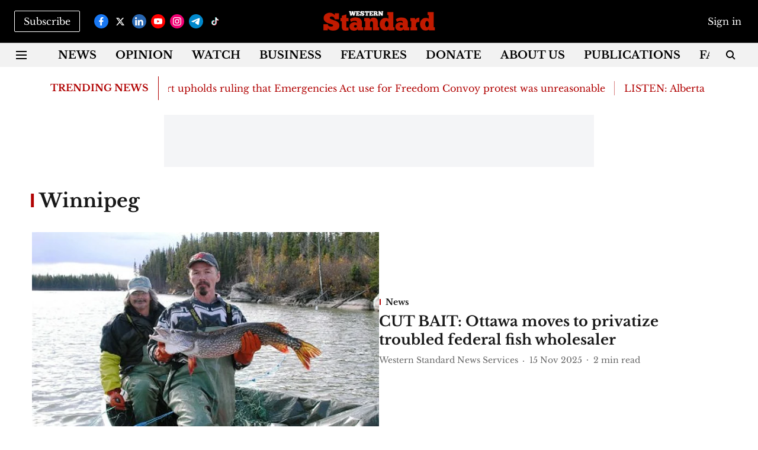

--- FILE ---
content_type: text/html; charset=utf-8
request_url: https://www.westernstandard.news/winnipeg
body_size: 89771
content:
<!DOCTYPE html>
<html lang="en" dir="ltr">
<head>
    <meta charset="utf-8"/>
    <title>Winnipeg</title><link rel="canonical" href="https://www.westernstandard.news/winnipeg"/><meta name="description" content="westernstandard.news | The independent voice of the New West"/><meta name="title" content="Winnipeg"/><meta property="og:type" content="website"/><meta property="og:url" content="https://www.westernstandard.news/winnipeg"/><meta property="og:title" content="Winnipeg"/><meta property="og:description" content="westernstandard.news | The independent voice of the New West"/><meta name="twitter:card" content="summary_large_image"/><meta name="twitter:title" content="Winnipeg"/><meta name="twitter:description" content="westernstandard.news | The independent voice of the New West"/><meta name="twitter:site" content="@WSOnlineNews"/><meta name="twitter:domain" content="https://www.westernstandard.news"/><meta property="fb:app_id" content="1113250065862572"/><meta property="og:site_name" content="Western Standard"/><script type="application/ld+json">{"@context":"http://schema.org","@type":"BreadcrumbList","itemListElement":[{"@type":"ListItem","position":1,"name":"Home","item":"https://www.westernstandard.news"},{"@type":"ListItem","position":2,"name":"Winnipeg","item":"https://www.westernstandard.news/winnipeg"}]}</script>
    <link href="/manifest.json" rel="manifest">
    <link rel="icon" href="/favicon.ico" type="image/x-icon">
    <meta content="width=device-width, initial-scale=1" name="viewport">
    <meta name="apple-mobile-web-app-capable" content="yes">
    <meta name="apple-mobile-web-app-status-bar-style" content="black">
    <meta name="apple-mobile-web-app-title" content="westernstandard">
    <meta name="theme-color" content="#000000">

    

    
  
<script type="application/javascript">
  (() => setTimeout(() => {
    const scriptTag = document.createElement("script");
    scriptTag.setAttribute("src", "https://cdn.onesignal.com/sdks/OneSignalSDK.js");
    scriptTag.setAttribute("async", "true");
    const head = document.head;
    head.insertBefore(scriptTag, head.firstElementChild);
  }, 8000))();
  
  var OneSignal = OneSignal || [];
  OneSignal.push(function() {
    OneSignal.init({
      appId: "3b28e969-b27d-42e5-bad8-f388d4f6539d",
      notifyButton: {
        enable: true
      },
      autoRegister: true,
      persistNotification: false,
      safari_web_id: ""
    });
  });

  OneSignal.push(function() {
    OneSignal.sendTag("westernstandard-breaking-news", "true").then(function(tagsSent) {
      console.info("Onesignal tags sent --> ", tagsSent);
    });
  });
</script>




            

    
    <!-- Styles for CLS start-->
    <style>
        :root {
            --logoWidth: ;
            --logoHeight: ;
        }
        .header-height {
            height: 48px !important;
        }
        .sticky-header-height {
            height:  48px !important;
        }
        .logoHeight {
            max-height: 32px !important;
            max-width: 190px !important;
        }
        @media (min-width: 768px) {
            :root {
                --logoWidth: ;
                --logoHeight: ;
            }
            .header-height {
                height: 73px !important;
            }
            .sticky-header-height {
                height: 113px !important;
            }
            .logoHeight {
                max-height: 56px !important;
                max-width: 300px !important;
            }
        }
    </style>
   <!-- Styles for CLS end-->

    <style>
         
        /* latin-ext */
@font-face {
  font-family: 'Libre Baskerville';
  font-style: normal;
  font-weight: 400;
  src: url(https://fonts.gstatic.com/s/librebaskerville/v24/kmKUZrc3Hgbbcjq75U4uslyuy4kn0olVQ-LglH6T17uj8Q4iAANPjuM.woff2) format('woff2');
  unicode-range: U+0100-02BA, U+02BD-02C5, U+02C7-02CC, U+02CE-02D7, U+02DD-02FF, U+0304, U+0308, U+0329, U+1D00-1DBF, U+1E00-1E9F, U+1EF2-1EFF, U+2020, U+20A0-20AB, U+20AD-20C0, U+2113, U+2C60-2C7F, U+A720-A7FF;
font-display: swap; }
/* latin */
@font-face {
  font-family: 'Libre Baskerville';
  font-style: normal;
  font-weight: 400;
  src: url(https://fonts.gstatic.com/s/librebaskerville/v24/kmKUZrc3Hgbbcjq75U4uslyuy4kn0olVQ-LglH6T17uj8Q4iDgNP.woff2) format('woff2');
  unicode-range: U+0000-00FF, U+0131, U+0152-0153, U+02BB-02BC, U+02C6, U+02DA, U+02DC, U+0304, U+0308, U+0329, U+2000-206F, U+20AC, U+2122, U+2191, U+2193, U+2212, U+2215, U+FEFF, U+FFFD;
font-display: swap; }
/* latin-ext */
@font-face {
  font-family: 'Libre Baskerville';
  font-style: normal;
  font-weight: 700;
  src: url(https://fonts.gstatic.com/s/librebaskerville/v24/kmKUZrc3Hgbbcjq75U4uslyuy4kn0olVQ-LglH6T17ujFgkiAANPjuM.woff2) format('woff2');
  unicode-range: U+0100-02BA, U+02BD-02C5, U+02C7-02CC, U+02CE-02D7, U+02DD-02FF, U+0304, U+0308, U+0329, U+1D00-1DBF, U+1E00-1E9F, U+1EF2-1EFF, U+2020, U+20A0-20AB, U+20AD-20C0, U+2113, U+2C60-2C7F, U+A720-A7FF;
font-display: swap; }
/* latin */
@font-face {
  font-family: 'Libre Baskerville';
  font-style: normal;
  font-weight: 700;
  src: url(https://fonts.gstatic.com/s/librebaskerville/v24/kmKUZrc3Hgbbcjq75U4uslyuy4kn0olVQ-LglH6T17ujFgkiDgNP.woff2) format('woff2');
  unicode-range: U+0000-00FF, U+0131, U+0152-0153, U+02BB-02BC, U+02C6, U+02DA, U+02DC, U+0304, U+0308, U+0329, U+2000-206F, U+20AC, U+2122, U+2191, U+2193, U+2212, U+2215, U+FEFF, U+FFFD;
font-display: swap; }
/* latin-ext */
@font-face {
  font-family: 'Libre Baskerville';
  font-style: normal;
  font-weight: 400;
  src: url(https://fonts.gstatic.com/s/librebaskerville/v24/kmKUZrc3Hgbbcjq75U4uslyuy4kn0olVQ-LglH6T17uj8Q4iAANPjuM.woff2) format('woff2');
  unicode-range: U+0100-02BA, U+02BD-02C5, U+02C7-02CC, U+02CE-02D7, U+02DD-02FF, U+0304, U+0308, U+0329, U+1D00-1DBF, U+1E00-1E9F, U+1EF2-1EFF, U+2020, U+20A0-20AB, U+20AD-20C0, U+2113, U+2C60-2C7F, U+A720-A7FF;
font-display: swap; }
/* latin */
@font-face {
  font-family: 'Libre Baskerville';
  font-style: normal;
  font-weight: 400;
  src: url(https://fonts.gstatic.com/s/librebaskerville/v24/kmKUZrc3Hgbbcjq75U4uslyuy4kn0olVQ-LglH6T17uj8Q4iDgNP.woff2) format('woff2');
  unicode-range: U+0000-00FF, U+0131, U+0152-0153, U+02BB-02BC, U+02C6, U+02DA, U+02DC, U+0304, U+0308, U+0329, U+2000-206F, U+20AC, U+2122, U+2191, U+2193, U+2212, U+2215, U+FEFF, U+FFFD;
font-display: swap; }
/* latin-ext */
@font-face {
  font-family: 'Libre Baskerville';
  font-style: normal;
  font-weight: 700;
  src: url(https://fonts.gstatic.com/s/librebaskerville/v24/kmKUZrc3Hgbbcjq75U4uslyuy4kn0olVQ-LglH6T17ujFgkiAANPjuM.woff2) format('woff2');
  unicode-range: U+0100-02BA, U+02BD-02C5, U+02C7-02CC, U+02CE-02D7, U+02DD-02FF, U+0304, U+0308, U+0329, U+1D00-1DBF, U+1E00-1E9F, U+1EF2-1EFF, U+2020, U+20A0-20AB, U+20AD-20C0, U+2113, U+2C60-2C7F, U+A720-A7FF;
font-display: swap; }
/* latin */
@font-face {
  font-family: 'Libre Baskerville';
  font-style: normal;
  font-weight: 700;
  src: url(https://fonts.gstatic.com/s/librebaskerville/v24/kmKUZrc3Hgbbcjq75U4uslyuy4kn0olVQ-LglH6T17ujFgkiDgNP.woff2) format('woff2');
  unicode-range: U+0000-00FF, U+0131, U+0152-0153, U+02BB-02BC, U+02C6, U+02DA, U+02DC, U+0304, U+0308, U+0329, U+2000-206F, U+20AC, U+2122, U+2191, U+2193, U+2212, U+2215, U+FEFF, U+FFFD;
font-display: swap; }

        
        body.fonts-loaded {--primaryFont: "Libre Baskerville", -apple-system, BlinkMacSystemFont, 'Segoe UI', 'Roboto', 'Oxygen', 'Ubuntu', 'Cantarell',
  'Fira Sans', 'Droid Sans', 'Helvetica Neue', sans-serif;--secondaryFont: "Libre Baskerville", -apple-system, BlinkMacSystemFont, 'Segoe UI', 'Roboto', 'Oxygen', 'Ubuntu', 'Cantarell',
  'Fira Sans', 'Droid Sans', 'Helvetica Neue', sans-serif;--fontsize-larger: 24px;--fontsize-halfjumbo: 32px;--fontsize-largest: 29px;--fontsize-smaller: 11px;--fontsize-small: 13px;--fontsize-medium: 16px;}
        #sw-wrapper{position:fixed;background-color:#fff;align-items:center;margin:0 40px 48px;width:294px;height:248px;box-shadow:0 0 10px 0 rgba(0,0,0,.19);bottom:0;z-index:1001;flex-direction:column;display:none;right:0}.sw-app{font-weight:700;text-transform:capitalize}.sw-url{color:#858585;font-size:12px}#sw-wrapper .sw-wrapper--image{width:56px;margin-bottom:10px}#sw-wrapper #service-worker-popup{position:absolute;border:0;border-radius:0;bottom:32px;background-color:var(--primaryColor,#2c61ad)}#sw-wrapper #close-dialog{align-self:flex-end;border:0;background-color:transparent;color:var(--primaryColor,#000);padding:12px}#sw-wrapper #close-dialog svg{width:24px}@media (min-width:320px) and (max-width:767px){#sw-wrapper{position:fixed;background-color:#fff;width:100%;align-items:center;justify-content:start;height:248px;bottom:0;z-index:1001;flex-direction:column;margin:0}}
        </style>
    <style>
        /*! normalize.css v7.0.0 | MIT License | github.com/necolas/normalize.css */html{-ms-text-size-adjust:100%;-webkit-text-size-adjust:100%;line-height:1.15}article,aside,footer,header,nav,section{display:block}h1{font-size:2em;margin:.67em 0}figcaption,figure,main{display:block}figure{margin:1em 40px}hr{box-sizing:content-box;height:0;overflow:visible}pre{font-family:monospace;font-size:1em}a{-webkit-text-decoration-skip:objects;background-color:transparent}abbr[title]{border-bottom:none;text-decoration:underline;text-decoration:underline dotted}b,strong{font-weight:bolder}code,kbd,samp{font-family:monospace;font-size:1em}dfn{font-style:italic}mark{background-color:#ff0;color:#000}small{font-size:80%}sub,sup{font-size:75%;line-height:0;position:relative;vertical-align:baseline}sub{bottom:-.25em}sup{top:-.5em}audio,video{display:inline-block}audio:not([controls]){display:none;height:0}img{border-style:none}svg:not(:root){overflow:hidden}button,input,optgroup,select,textarea{font-family:var(--primaryFont);font-size:100%;line-height:1.15;margin:0}button,input{overflow:visible}button,select{text-transform:none}[type=reset],[type=submit],button,html [type=button]{-webkit-appearance:button}[type=button]::-moz-focus-inner,[type=reset]::-moz-focus-inner,[type=submit]::-moz-focus-inner,button::-moz-focus-inner{border-style:none;padding:0}[type=button]:-moz-focusring,[type=reset]:-moz-focusring,[type=submit]:-moz-focusring,button:-moz-focusring{outline:1px dotted ButtonText}fieldset{padding:.35em .75em .625em}legend{box-sizing:border-box;color:inherit;display:table;max-width:100%;padding:0;white-space:normal}progress{display:inline-block;vertical-align:baseline}textarea{overflow:auto}[type=checkbox],[type=radio]{box-sizing:border-box;padding:0}[type=number]::-webkit-inner-spin-button,[type=number]::-webkit-outer-spin-button{height:auto}[type=search]{-webkit-appearance:textfield;outline-offset:-2px}[type=search]::-webkit-search-cancel-button,[type=search]::-webkit-search-decoration{-webkit-appearance:none}::-webkit-file-upload-button{-webkit-appearance:button;font:inherit}details,menu{display:block}summary{display:list-item}canvas{display:inline-block}[hidden],template{display:none}:root{--transparentBlack:rgba(53,53,53,.5);--blackTransparent:rgba(0,0,0,.2);--rgbBlack:0,0,0;--rgbWhite:255,255,255;--white:#fff;--black:#000;--shaded-grey:#6f6d70;--base-blue:#2f73e4;--slighty-darker-blue:#4860bc;--gray-light:#818181;--grey:#dadada;--light-blue:#e7e7f6;--orange:#e84646;--light-gray:#333;--off-grey:#dadee1;--lighter-gray:#797979;--darkest-gray:#333;--darker-gray:#313131;--faded-gray:#0f0f0f;--red:#ff7171;--bright-red:#de0c0b;--blue:#023048;--gray:#5c5c5c;--gray-darkest:#232323;--gray-lighter:#a4a4a4;--gray-lightest:#e9e6e6;--facebook:#4e71a8;--twitter:#1cb7eb;--linkedin:#0077b5;--whatsapp:#25d366;--concrete:#f2f2f2;--tundora:#4c4c4c;--greyBlack:#464646;--gray-whiter:#d8d8d8;--gray-white-fa:#fafafa;--lightBlue:#5094fb;--whitest:#eaeaea;--darkBlue:#132437;--paragraphColor:#4d4d4d;--success:#2dbe65;--defaultDarkBackground:#262626;--defaultDarkBorder:rgba(161,175,194,.1);--font-size-smaller:12px;--font-size-small:14px;--font-size-base:16px;--font-size-medium:18px;--fontsize-large:24px;--fontsize-larger:32px;--oneColWidth:73px;--sevenColWidth:655px;--outerSpace:calc(50vw - 594px);--headerWidth:122px;--headerLargeWidth:190px;--headerHeight:32px;--bold:bold;--normal:normal}@media (min-width:768px){:root{--headerWidth:300px;--headerHeight:56px;--headerLargeWidth:300px}}html{font-size:100%}body{font-family:var(--primaryFont);font-size:1rem;font-weight:400;line-height:var(--bodyLineHeight);text-rendering:auto}h1,h2,h3,h4,h5,h6,ol,p,ul{font-weight:400;margin:0;padding:0}h1{font-size:2.25rem;font-weight:300;line-height:1.38889rem}h1,h2{font-family:var(--primaryFont)}h2{font-size:2rem;line-height:2.22222rem;padding:.75rem 0 .5rem}h3{font-family:var(--primaryFont);font-size:1.8125rem;line-height:1.24138rem;word-break:normal}h4{font-size:1.5rem}h4,h5{font-weight:700;line-height:1.33333rem}h5{font-size:1.125rem}h6{font-size:.8125rem;line-height:1.23077rem}p{font-size:1rem;line-height:var(--bodyLineHeight)}li,p{font-family:var(--primaryFont)}:root{--zIndex-60:600;--zIndex-header-item:601;--zIndex-social:499;--zIndex-social-popup:1000;--zIndex-sub-menu:9;--zIndex-99:99;--zIndex-search:999;--zIndex-menu:2;--zIndex-loader-overlay:1100}.play-icon{position:relative}.play-icon:after,.play-icon:before{content:"";display:block;left:50%;position:absolute;top:50%;transform:translateX(-50%) translateY(-50%)}.play-icon:before{background:#000;border-radius:50%;height:46px;opacity:.8;width:46px;z-index:10}@media (min-width:768px){.play-icon:before{height:60px;width:60px}}.play-icon:after{border-bottom:7px solid transparent;border-left:11px solid #fff;border-top:7px solid transparent;height:0;margin-left:2px;width:0;z-index:11}@media (min-width:768px){.play-icon:after{border-bottom:9px solid transparent;border-left:15px solid #fff;border-top:9px solid transparent}}.play-icon--small:before{height:46px;width:46px}@media (min-width:768px){.play-icon--small:before{height:46px;width:46px}}.play-icon--small:after{border-bottom:7px solid transparent;border-left:11px solid #fff;border-top:7px solid transparent}@media (min-width:768px){.play-icon--small:after{border-bottom:9px solid transparent;border-left:15px solid #fff;border-top:9px solid transparent}}.play-icon--medium:before{height:46px;width:46px}@media (min-width:768px){.play-icon--medium:before{height:65px;width:65px}}.play-icon--medium:after{border-bottom:7px solid transparent;border-left:11px solid #fff;border-top:7px solid transparent}@media (min-width:768px){.play-icon--medium:after{border-bottom:13px solid transparent;border-left:20px solid #fff;border-top:13px solid transparent}}.play-icon--large:before{height:46px;width:46px}@media (min-width:768px){.play-icon--large:before{height:100px;width:100px}}.play-icon--large:after{border-bottom:7px solid transparent;border-left:11px solid #fff;border-top:7px solid transparent}@media (min-width:768px){.play-icon--large:after{border-bottom:15px solid transparent;border-left:22px solid #fff;border-top:15px solid transparent}}.component-wrapper{overflow:auto;padding:32px 15px}.component-wrapper,.maxwidth-wrapper{margin-left:auto;margin-right:auto;max-width:1172px}.component-wrapper-fluid{margin-bottom:15px}@media (min-width:768px){.component-wrapper-fluid{padding-top:15px}}.card-background-color{background-color:var(--white)}.card>:nth-child(3){clear:both;content:""}.app-ad{overflow:hidden;text-align:center;width:100%}.app-ad--vertical{padding-bottom:15px;text-align:center}@media (min-width:768px){.app-ad--vertical{text-align:right}}.app-ad--mrec .adBox,.app-ad--mrec .adbutler-wrapper{padding:30px 0}.app-ad--story-mrec .adBox,.app-ad--story-mrec .adbutler-wrapper{padding-bottom:35px}.app-ad--leaderboard .adBox,.app-ad--leaderboard .adbutler-wrapper{padding:8px}.app-ad--horizontal{clear:both}.app-ad--horizontal .adBox,.app-ad--horizontal .adbutler-wrapper{padding:15px 0}.app-ad--story-horizontal .adBox,.app-ad--story-horizontal .adbutler-wrapper{padding-bottom:25px}.app-ad--grid-horizontal{grid-column:1/4}.video-play-icon{display:block;position:relative}.video-play-icon:before{background-size:88px;content:"";display:block;height:90px;left:50%;position:absolute;top:50%;transform:translate(-50%,-50%);width:90px;z-index:10}.qt-button{border-radius:100px;color:#fff;font-family:var(--primaryFont);font-size:1rem;font-weight:300;padding:10px 28px;text-align:center}.qt-button:hover{cursor:pointer}.qt-button--primary{background:#2f73e4}.qt-button--secondary{background:#2f73e4;border:1px solid #fff}.qt-button--transparent{background:transparent;border:2px solid #2f73e4;color:#2f73e4}.overlay{background:rgba(0,0,0,.09);display:none;height:100%;left:0;position:fixed;top:0;width:100%;z-index:600}.overlay--active{display:block}.sidebar{height:100%;left:0;overflow:scroll;padding:50px 48px;position:fixed;top:0;transform:translateX(-100%);transition:transform 375ms cubic-bezier(0,0,.2,1);width:100%;z-index:601}@media (min-width:768px){.sidebar{width:445px}}.sidebar.open{background-color:var(--headerBackgroundColor,#fff);color:var(--headerTextColor,#333);transform:translateX(0);transition:transform 375ms cubic-bezier(.4,0,1,1)}.ltr-side-bar{left:auto;right:0;transform:translateX(100%)}.ltr-arrow{left:0;position:absolute;right:unset}.sidebar.open.ltr-side-bar{transform:translateX(0)}.sidebar__nav__logo{font-family:var(--primaryFont);font-size:2.125rem;font-weight:700;margin-bottom:60px}.sidebar__nav__logo:after,.sidebar__nav__logo:before{content:"";display:table}.sidebar__nav__logo:after{clear:both}.sidebar__nav__logo .logo{color:#2f73e4;display:inline-block;float:left;font-family:var(--primaryFont);font-size:2.125rem;font-weight:700;max-width:210px;padding:0}.sidebar__nav__logo .logo .app-logo__element{max-height:85px;object-fit:contain}.sidebar__nav__logo .close{color:var(--headerIconColor,#a9a9a9);cursor:pointer;float:right;font-weight:300;height:22px;position:relative;top:16px;width:22px}.sidebar__social li{display:inline-block}.sidebar__social li a{margin-right:25px}ul.sidebar__info{border-top:2px solid #2f73e4;margin:0 0 50px;padding-top:30px}ul.sidebar__info li a{font-size:1.375rem!important;font-weight:300}ul.submenu li a{color:var(--headerTextColor,#a9a9a9);font-size:1.375rem;padding-bottom:25px}.sidebar__nav{font-family:var(--primaryFont)}.sidebar__nav ul{list-style:none;margin:0;padding:0}.sidebar__nav ul li{clear:both}.sidebar__nav ul li a,.sidebar__nav ul li span{cursor:pointer;display:block;font-size:1.625rem;font-weight:300;padding-bottom:30px}.sidebar__nav ul li a:hover,.sidebar__nav ul li span:hover{color:var(--headerIconColor,#a9a9a9)}.sidebar__nav ul li.has--submenu .submenu-arrow{float:right}.sidebar__nav ul li.has--submenu a,.sidebar__nav ul li.has--submenu div{display:flex;justify-content:space-between}.sidebar__nav ul li.has--submenu .submenu-arrow:after{border-style:solid;border-width:.07em .07em 0 0;color:#9e9e9e;content:"";display:inline-block;float:right;height:.45em;position:relative;top:.45em;transform:rotate(135deg);transition:transform .3s;vertical-align:top;width:.45em;will-change:transform}.sidebar__nav ul li.has--submenu.open .submenu-arrow:after{top:.65em;transform:rotate(315deg)}ul.submenu li a:hover{color:var(--headerIconColor,#a9a9a9)}ul.submenu{display:none;padding-left:38px}input,ul.submenu--show{display:block}input{background:#fff;border:none;border-radius:4px;color:#a3a3a3;font-weight:300;padding:10px 15px;width:100%}button{border-radius:100px;color:#fff;font-size:1rem;padding:10px 27px}.qt-search{align-items:center;display:flex;position:relative}.qt-search__form-wrapper{width:100%}.qt-search__form-wrapper form input{background-color:transparent;border-bottom:1px solid #d8d8d8;border-radius:0;font-size:32px;font-weight:700;opacity:.5;outline:none;padding:8px 0}.qt-search__form .search-icon{background:transparent;border:none;cursor:pointer;height:24px;outline:none;position:absolute;right:0;top:0;width:24px}html[dir=rtl] .search-icon{left:0;right:auto}.loader-overlay-container{align-items:center;background-color:rgba(0,0,0,.8);bottom:0;display:flex;flex-direction:column-reverse;justify-content:center;left:0;position:fixed;right:0;top:0;z-index:var(--zIndex-loader-overlay)}.spinning-loader{animation:spinAnimation 1.1s ease infinite;border-radius:50%;font-size:10px;height:1em;position:relative;text-indent:-9999em;transform:translateZ(0);width:1em}@keyframes spinAnimation{0%,to{box-shadow:0 -2.6em 0 0 var(--white),1.8em -1.8em 0 0 var(--blackTransparent),2.5em 0 0 0 var(--blackTransparent),1.75em 1.75em 0 0 var(--blackTransparent),0 2.5em 0 0 var(--blackTransparent),-1.8em 1.8em 0 0 var(--blackTransparent),-2.6em 0 0 0 hsla(0,0%,100%,.5),-1.8em -1.8em 0 0 hsla(0,0%,100%,.7)}12.5%{box-shadow:0 -2.6em 0 0 hsla(0,0%,100%,.7),1.8em -1.8em 0 0 var(--white),2.5em 0 0 0 var(--blackTransparent),1.75em 1.75em 0 0 var(--blackTransparent),0 2.5em 0 0 var(--blackTransparent),-1.8em 1.8em 0 0 var(--blackTransparent),-2.6em 0 0 0 var(--blackTransparent),-1.8em -1.8em 0 0 hsla(0,0%,100%,.5)}25%{box-shadow:0 -2.6em 0 0 hsla(0,0%,100%,.5),1.8em -1.8em 0 0 hsla(0,0%,100%,.7),2.5em 0 0 0 var(--white),1.75em 1.75em 0 0 var(--blackTransparent),0 2.5em 0 0 var(--blackTransparent),-1.8em 1.8em 0 0 var(--blackTransparent),-2.6em 0 0 0 var(--blackTransparent),-1.8em -1.8em 0 0 var(--blackTransparent)}37.5%{box-shadow:0 -2.6em 0 0 var(--blackTransparent),1.8em -1.8em 0 0 hsla(0,0%,100%,.5),2.5em 0 0 0 hsla(0,0%,100%,.7),1.75em 1.75em 0 0 var(--white),0 2.5em 0 0 var(--blackTransparent),-1.8em 1.8em 0 0 var(--blackTransparent),-2.6em 0 0 0 var(--blackTransparent),-1.8em -1.8em 0 0 var(--blackTransparent)}50%{box-shadow:0 -2.6em 0 0 var(--blackTransparent),1.8em -1.8em 0 0 var(--blackTransparent),2.5em 0 0 0 hsla(0,0%,100%,.5),1.75em 1.75em 0 0 hsla(0,0%,100%,.7),0 2.5em 0 0 var(--white),-1.8em 1.8em 0 0 var(--blackTransparent),-2.6em 0 0 0 var(--blackTransparent),-1.8em -1.8em 0 0 var(--blackTransparent)}62.5%{box-shadow:0 -2.6em 0 0 var(--blackTransparent),1.8em -1.8em 0 0 var(--blackTransparent),2.5em 0 0 0 var(--blackTransparent),1.75em 1.75em 0 0 hsla(0,0%,100%,.5),0 2.5em 0 0 hsla(0,0%,100%,.7),-1.8em 1.8em 0 0 var(--white),-2.6em 0 0 0 var(--blackTransparent),-1.8em -1.8em 0 0 var(--blackTransparent)}75%{box-shadow:0 -2.6em 0 0 var(--blackTransparent),1.8em -1.8em 0 0 var(--blackTransparent),2.5em 0 0 0 var(--blackTransparent),1.75em 1.75em 0 0 var(--blackTransparent),0 2.5em 0 0 hsla(0,0%,100%,.5),-1.8em 1.8em 0 0 hsla(0,0%,100%,.7),-2.6em 0 0 0 var(--white),-1.8em -1.8em 0 0 var(--blackTransparent)}87.5%{box-shadow:0 -2.6em 0 0 var(--blackTransparent),1.8em -1.8em 0 0 var(--blackTransparent),2.5em 0 0 0 var(--blackTransparent),1.75em 1.75em 0 0 var(--blackTransparent),0 2.5em 0 0 var(--blackTransparent),-1.8em 1.8em 0 0 hsla(0,0%,100%,.5),-2.6em 0 0 0 hsla(0,0%,100%,.7),-1.8em -1.8em 0 0 var(--white)}}.icon.loader{fill:var(--primaryColor);height:50px;left:calc(50% - 50px);position:fixed;top:calc(50% - 25px);width:100px}:root{--arrow-c-brand1:#ff214b;--arrow-c-brand2:#1bbb87;--arrow-c-brand3:#6fe7c0;--arrow-c-brand4:#f6f8ff;--arrow-c-brand5:#e9e9e9;--arrow-c-accent1:#2fd072;--arrow-c-accent2:#f5a623;--arrow-c-accent3:#f81010;--arrow-c-accent4:#d71212;--arrow-c-accent5:#f2f2f2;--arrow-c-accent6:#e8eaed;--arrow-c-mono1:#000;--arrow-c-mono2:rgba(0,0,0,.9);--arrow-c-mono3:rgba(0,0,0,.7);--arrow-c-mono4:rgba(0,0,0,.6);--arrow-c-mono5:rgba(0,0,0,.3);--arrow-c-mono6:rgba(0,0,0,.2);--arrow-c-mono7:rgba(0,0,0,.1);--arrow-c-invert-mono1:#fff;--arrow-c-invert-mono2:hsla(0,0%,100%,.9);--arrow-c-invert-mono3:hsla(0,0%,100%,.7);--arrow-c-invert-mono4:hsla(0,0%,100%,.6);--arrow-c-invert-mono5:hsla(0,0%,100%,.3);--arrow-c-invert-mono6:hsla(0,0%,100%,.2);--arrow-c-invert-mono7:hsla(0,0%,100%,.1);--arrow-c-invert-mono8:#dedede;--arrow-c-invert-mono9:hsla(0,0%,87%,.1);--arrow-c-dark:#0d0d0d;--arrow-c-light:#fff;--arrow-spacing-xxxs:2px;--arrow-spacing-xxs:4px;--arrow-spacing-xs:8px;--arrow-spacing-s:12px;--arrow-spacing-m:16px;--arrow-spacing-20:20px;--arrow-spacing-l:24px;--arrow-spacing-xl:32px;--arrow-spacing-28:28px;--arrow-spacing-48:48px;--arrow-spacing-40:40px;--arrow-spacing-96:96px;--arrow-fs-tiny:14px;--arrow-fs-xs:16px;--arrow-fs-s:18px;--arrow-fs-m:20px;--arrow-fs-l:24px;--arrow-fs-xl:26px;--arrow-fs-xxl:30px;--arrow-fs-huge:32px;--arrow-fs-big:40px;--arrow-fs-jumbo:54px;--arrow-fs-28:28px;--arrow-typeface-primary:-apple-system,BlinkMacSystemFont,"Helvetica Neue",Helvetica,Arial,sans-serif;--arrow-typeface-secondary:Verdana,Geneva,Tahoma,sans-serif;--arrow-sans-serif:sans-serif;--arrow-lh-1:1;--arrow-lh-2:1.2;--arrow-lh-3:1.3;--arrow-lh-4:1.4;--arrow-lh-5:1.5;--arrow-fw-light:300;--arrow-fw-normal:400;--arrow-fw-500:500;--arrow-fw-semi-bold:600;--arrow-fw-bold:700;--light-border:var(--arrow-c-invert-mono7);--dark-border:var(--arrow-c-mono7);--fallback-img:#e8e8e8;--z-index-9:9;--z-index-1:1}.arrow-component{-webkit-font-smoothing:antialiased;-moz-osx-font-smoothing:grayscale;-moz-font-feature-settings:"liga" on;font-family:var(--arrow-typeface-primary);font-weight:var(--arrow-fw-normal);text-rendering:optimizeLegibility}.arrow-component h1,.arrow-component h2,.arrow-component h3,.arrow-component h4,.arrow-component h5,.arrow-component h6,.arrow-component ol,.arrow-component ul{font-family:var(--arrow-typeface-primary)}.arrow-component li,.arrow-component p{font-size:var(--arrow-fs-xs);line-height:var(--arrow-lh-1)}.arrow-component figure{margin:0;padding:0}.arrow-component h1{font-size:var(--arrow-fs-28);font-stretch:normal;font-style:normal;font-weight:var(--arrow-fw-bold);letter-spacing:normal;line-height:var(--arrow-lh-3)}@media only screen and (min-width:768px){.arrow-component h1{font-size:var(--arrow-fs-big)}}.arrow-component h2{font-size:var(--arrow-fs-l);font-stretch:normal;font-style:normal;font-weight:var(--arrow-fw-bold);letter-spacing:normal;line-height:var(--arrow-lh-3)}@media only screen and (min-width:768px){.arrow-component h2{font-size:var(--arrow-fs-huge)}}.arrow-component h3{font-size:var(--arrow-fs-m);font-stretch:normal;font-style:normal;font-weight:var(--arrow-fw-bold);letter-spacing:normal;line-height:var(--arrow-lh-3)}@media only screen and (min-width:768px){.arrow-component h3{font-size:var(--arrow-fs-l)}}.arrow-component h4{font-size:var(--arrow-fs-s);font-stretch:normal;font-style:normal;font-weight:var(--arrow-fw-bold);letter-spacing:normal;line-height:var(--arrow-lh-3)}@media only screen and (min-width:768px){.arrow-component h4{font-size:var(--arrow-fs-m)}}.arrow-component h5{font-size:var(--arrow-fs-xs);font-stretch:normal;font-style:normal;font-weight:var(--arrow-fw-bold);letter-spacing:normal;line-height:var(--arrow-lh-3)}@media only screen and (min-width:768px){.arrow-component h5{font-size:var(--arrow-fs-s)}}.arrow-component h6{font-size:var(--arrow-fs-xs);font-weight:var(--arrow-fw-bold);line-height:var(--arrow-lh-3)}.arrow-component h6,.arrow-component p{font-stretch:normal;font-style:normal;letter-spacing:normal}.arrow-component p{font-family:var(--arrow-typeface-secondary);font-size:var(--arrow-fs-m);font-weight:400;line-height:var(--arrow-lh-5);word-break:break-word}.arrow-component.full-width-with-padding{margin-left:calc(-50vw + 50%);margin-right:calc(-50vw + 50%);padding:var(--arrow-spacing-m) calc(50vw - 50%) var(--arrow-spacing-xs) calc(50vw - 50%)}.p-alt{font-size:var(--arrow-fs-xs);font-stretch:normal;font-style:normal;font-weight:400;letter-spacing:normal;line-height:var(--arrow-lh-5)}.author-name,.time{font-weight:400}.author-name,.section-tag,.time{font-size:var(--arrow-fs-tiny);font-stretch:normal;font-style:normal;letter-spacing:normal}.section-tag{font-weight:700;line-height:normal}.arr-hidden-desktop{display:none}@media only screen and (max-width:768px){.arr-hidden-desktop{display:block}}.arr-hidden-mob{display:block}@media only screen and (max-width:768px){.arr-hidden-mob{display:none}}.arr-custom-style a{border-bottom:1px solid var(--arrow-c-mono2);color:var(--arrow-c-mono2)}.arr-story-grid{grid-column-gap:var(--arrow-spacing-l);display:grid;grid-template-columns:repeat(4,minmax(auto,150px));margin:0 12px;position:relative}@media only screen and (min-width:768px){.arr-story-grid{grid-template-columns:[grid-start] minmax(48px,auto) [container-start] repeat(12,minmax(auto,55px)) [container-end] minmax(48px,auto) [grid-end];margin:unset}}@media only screen and (min-width:768px) and (min-width:1025px){.arr-story-grid{grid-template-columns:[grid-start] minmax(56px,auto) [container-start] repeat(12,minmax(auto,73px)) [container-end] minmax(56px,auto) [grid-end]}}.content-style{display:contents}.with-rounded-corners,.with-rounded-corners img{border-radius:var(--arrow-spacing-s)}.arr-image-placeholder{background-color:#f0f0f0}.arr--share-sticky-wrapper{bottom:0;justify-items:flex-start;margin:var(--arrow-spacing-l) 0;position:absolute;right:0;top:120px}@media only screen and (min-width:1025px){.arr--share-sticky-wrapper{left:0;right:unset}}html[dir=rtl] .arr--share-sticky-wrapper{left:0;right:unset}@media only screen and (min-width:1025px){html[dir=rtl] .arr--share-sticky-wrapper{left:unset;right:0}}:root{--max-width-1172:1172px;--spacing-40:40px}body{--arrow-typeface-primary:var(--primaryFont);--arrow-typeface-secondary:var(--secondaryFont);--arrow-c-brand1:var(--primaryColor);--fallback-img:var(--primaryColor);background:#f5f5f5;color:var(--textColor);margin:0;overflow-anchor:none;overflow-x:hidden}#container{min-height:100vh;width:100%}#header-logo img,#header-logo-mobile img{align-content:center;height:var(--logoHeight);width:var(--logoWidth)}.breaking-news-wrapper{min-height:32px}@media (min-width:768px){.breaking-news-wrapper{min-height:40px}}.breaking-news-wrapper.within-container{min-height:48px}@media (min-width:768px){.breaking-news-wrapper.within-container{min-height:72px}}#row-4{max-width:1172px;min-height:100%}*{box-sizing:border-box}.container{margin:0 auto;max-width:1172px;padding:0 16px}h1{font-family:Open Sans,sans-serif;font-size:1.875rem;font-weight:800;margin:10px 0;text-transform:uppercase}h1 span{font-family:Cardo,serif;font-size:1.5rem;font-style:italic;font-weight:400;margin:0 5px;text-transform:none}.toggle{display:block;height:30px;margin:30px auto 10px;width:28px}.toggle span:after,.toggle span:before{content:"";left:0;position:absolute;top:-9px}.toggle span:after{top:9px}.toggle span{display:block;position:relative}.toggle span,.toggle span:after,.toggle span:before{backface-visibility:hidden;background-color:#000;border-radius:2px;height:5px;transition:all .3s;width:100%}.toggle.on span{background-color:transparent}.toggle.on span:before{background-color:#fff;transform:rotate(45deg) translate(5px,5px)}.toggle.on span:after{background-color:#fff;transform:rotate(-45deg) translate(7px,-8px)}.story-card__image.story-card__image--cover.set-fallback{padding:0}a{color:inherit;text-decoration:none}.arr--headline,.arr--story-headline{word-break:break-word}.arrow-component.arr--four-col-sixteen-stories .arr--collection-name h3,.arrow-component.arr--two-col-four-story-highlight .arr--collection-name h3{font-size:inherit;font-weight:inherit}.arrow-component.arr--collection-name .arr-collection-name-border-left{font-size:1.625rem!important;margin-left:-4px;min-width:8px;width:8px}@media (min-width:768px){.arrow-component.arr--collection-name .arr-collection-name-border-left{font-size:2.125rem!important}}.arrow-component.arr--headline h2{padding:0}.sticky-layer{box-shadow:0 1px 6px 0 rgba(0,0,0,.1);left:0;position:fixed;right:0;top:0;z-index:var(--zIndex-search)}.ril__toolbarItem .arr--hyperlink-button{position:relative;top:6px}.arr--text-element p{margin-bottom:15px;word-break:break-word}.arr--text-element ul li{font-family:var(--arrow-typeface-secondary);font-size:var(--arrow-fs-s);line-height:var(--arrow-lh-5);margin-bottom:4px;word-break:break-word}@media (min-width:768px){.arr--text-element ul li{font-size:var(--arrow-fs-m)}}.arr--text-element ol li{margin-bottom:4px}.arr--text-element ul li p{margin-bottom:unset}.arr--blurb-element blockquote{margin:unset}.arr--quote-element p:first-of-type{font-family:var(--primaryFont)}.elm-onecolstorylist{grid-column:1/4}.ril-image-current{width:auto!important}.ril__image,.ril__imageNext,.ril__imagePrev{max-width:100%!important}.rtl-twoColSixStories .arr--content-wrapper{order:-1}.rtl-threeColTwelveStories{order:2}.author-card-wrapper div{display:inline!important}.mode-wrapper{min-width:52px;padding:var(--arrow-spacing-xs) var(--arrow-spacing-m)}@media (--viewport-medium ){.mode-wrapper{min-width:44px;padding:var(--arrow-spacing-xs) var(--arrow-spacing-s)}}img.qt-image{object-fit:cover;width:100%}.qt-image-16x9{margin:0;overflow:hidden;padding-top:56.25%;position:relative}.qt-image-16x9 img{left:0;position:absolute;top:0}.qt-responsive-image{margin:0;overflow:hidden;padding-top:56.25%;position:relative}@media (min-width:768px){.qt-responsive-image{padding-top:37.5%}}.qt-responsive-image img{left:0;position:absolute;top:0}.qt-image-2x3{margin:0}img{display:block;max-width:100%;width:100%}.row{clear:both}.row:after,.row:before{content:"";display:table}.row:after{clear:both}@media (min-width:768px){.col-4:nth-of-type(2n){margin-right:0}}.section__head__title{margin-bottom:20px}@media (min-width:992px){.section__head__title{margin-bottom:30px}}.sub--section{background:rgba(0,0,0,.5);color:#fff;font-size:1.25rem;font-weight:700;padding:6px 14px}.section__card--image{margin-bottom:23px}.author--submission{color:#3d3d3d;font-size:.6875rem;font-weight:300}@media (min-width:992px){.author--submission{font-size:.875rem}}.slick-next{margin-right:0}@media (min-width:992px){.slick-next{margin-right:20px}}.slick-prev{margin-left:0}@media (min-width:992px){.slick-prev{margin-left:20px}}body.dir-right{direction:rtl}.story-element-data-table{max-width:calc(100vw - 24px);overflow:auto;word-break:normal!important}@media (min-width:768px){.story-element-data-table{max-width:62vw}}@media (min-width:768px) and (min-width:1024px){.story-element-data-table{max-width:100%}}.story-element-data-table table{border-collapse:collapse;margin:0 auto}.story-element-data-table th{background-color:var(--gray-lighter)}.story-element-data-table td,.story-element-data-table th{border:1px solid var(--shaded-grey);min-width:80px;padding:5px;vertical-align:text-top}html[dir=rtl] .story-element-data-table table{direction:ltr}html[dir=rtl] .story-element-data-table td,html[dir=rtl] .story-element-data-table th{direction:rtl}.static-container{color:var(--staticTextColor);margin-bottom:15px;margin-left:auto;margin-right:auto;max-width:1172px;overflow:auto;padding:15px 15px 0}@media (min-width:768px){.static-container{padding:30px}}@media (min-width:992px){.static-container{padding:50px 120px}}.static-container__wrapper{padding:20px}@media (min-width:768px){.static-container__wrapper{padding:30px}}@media (min-width:992px){.static-container__wrapper{padding:30px 40px}}.static-container h1,.static-container__headline{color:var(--staticHeadlineColor);font-family:var(--primaryFont);font-size:1.5rem;font-weight:700;line-height:var(--headlineLineHeight);margin:10px 0;text-align:left;text-transform:capitalize}@media (min-width:768px){.static-container h1,.static-container__headline{font-size:1.5rem;margin-bottom:30px}}@media (min-width:992px){.static-container h1,.static-container__headline{font-size:2rem}}.static-container h2,.static-container__sub-headline{color:var(--staticHeadlineColor);font-size:1.25rem;font-weight:700;line-height:1.5}@media (min-width:768px){.static-container h2,.static-container__sub-headline{font-size:1.25rem}}@media (min-width:992px){.static-container h2,.static-container__sub-headline{font-size:1.5rem}}.static-container h3{color:var(--staticHeadlineColor);font-size:1rem;font-weight:700;line-height:1.5;margin-bottom:4px;margin-top:12px}@media (min-width:768px){.static-container h3{font-size:1rem}}@media (min-width:992px){.static-container h3{font-size:1.25rem}}.static-container h4{color:var(--staticHeadlineColor);font-size:1rem;font-weight:700;margin-bottom:4px;margin-top:12px}@media (min-width:992px){.static-container h4{font-size:1.125rem}}.static-container h5,.static-container h6{color:var(--staticHeadlineColor);font-size:1rem;font-weight:700;margin-bottom:4px;margin-top:12px}.static-container__media-object{display:flex;flex-direction:column}.static-container__media-object-info{color:var(--staticInfoColor);font-style:italic;margin:10px 0 15px}@media (min-width:768px){.static-container__media-object-content{display:flex}}.static-container__media-object-content__image{flex-basis:190px;flex-shrink:0;margin:0 15px 15px 0}.static-container__media-object-content__image img{border:1px solid var(--mode-color);border-radius:50%}.static-container ol,.static-container ul,.static-container__list{color:var(--staticTextColor);margin-top:15px;padding-left:20px}.static-container li{color:var(--staticTextColor)}.static-container p,.static-container__description,.static-container__list,.static-container__media-object{color:var(--staticTextColor);font-family:var(--secondaryFont);font-size:1rem;line-height:1.5;margin-bottom:15px}.static-container p:last-child,.static-container__description:last-child,.static-container__list:last-child,.static-container__media-object:last-child{margin-bottom:25px}@media (min-width:992px){.static-container p,.static-container__description,.static-container__list,.static-container__media-object{font-size:1.25rem}}.static-container__tlm-list{padding-left:20px}.static-container__subheadline{margin-bottom:10px}.static-container__footer--images{align-items:center;display:flex;flex-wrap:wrap;height:50px;justify-content:space-between;margin:30px 0}.static-container__footer--images img{height:100%;width:auto}.static-container__override-list{margin-left:17px}.static-container__override-list-item{padding-left:10px}.static-container__override-a,.static-container__override-a:active,.static-container__override-a:focus,.static-container__override-a:hover{color:var(--primaryColor);cursor:pointer;text-decoration:underline}.static-container .awards-image{margin:0 auto;width:200px}.svg-handler-m__social-svg-wrapper__C20MA,.svg-handler-m__svg-wrapper__LhbXl{align-items:center;display:flex;height:24px}.svg-handler-m__social-svg-wrapper__C20MA{margin-right:8px}.dir-right .svg-handler-m__social-svg-wrapper__C20MA{margin-left:8px;margin-right:unset}@media (min-width:768px){.svg-handler-m__mobile__1cu7J{display:none}}.svg-handler-m__desktop__oWJs5{display:none}@media (min-width:768px){.svg-handler-m__desktop__oWJs5{display:block}}.svg-handler-m__wrapper-mode-icon__hPaAN{display:flex}.breaking-news-module__title__oWZgt{background-color:var(--breakingNewsBgColor);border-right:1px solid var(--breakingNewsTextColor);color:var(--breakingNewsTextColor);display:none;font-family:var(--secondaryFont);font-size:14px;z-index:1}.dir-right .breaking-news-module__title__oWZgt{border-left:1px solid var(--breakingNewsTextColor);border-right:none;padding-left:20px}@media (min-width:1200px){.breaking-news-module__title__oWZgt{display:block;font-size:16px;font-weight:700;padding:2px 16px}}.breaking-news-module__content__9YorK{align-self:center;color:var(--breakingNewsTextColor);display:block;font-family:var(--secondaryFont);font-size:14px;font-weight:400;padding:0 16px}@media (min-width:1200px){.breaking-news-module__content__9YorK{font-size:16px}}.breaking-news-module__full-width-container__g7-8x{background-color:var(--breakingNewsBgColor);display:flex;width:100%}.breaking-news-module__container__mqRrr{background-color:var(--breakingNewsBgColor);display:flex;margin:0 auto;max-width:1142px}.breaking-news-module__bg-wrapper__6CUzG{padding:8px 0}@media (min-width:1200px){.breaking-news-module__bg-wrapper__6CUzG{padding:16px 0}}.breaking-news-module__breaking-news-collection-wrapper__AQr0N{height:32px;overflow:hidden;white-space:nowrap}@media (min-width:1200px){.breaking-news-module__breaking-news-collection-wrapper__AQr0N{height:40px}}.breaking-news-module__breaking-news-wrapper__FVlA4{align-self:center;overflow:hidden;white-space:nowrap;width:100%}.react-marquee-box,.react-marquee-box .marquee-landscape-wrap{height:100%;left:0;overflow:hidden;position:relative;top:0;width:100%}.react-marquee-box .marquee-landscape-wrap{align-items:center;display:flex}.marquee-landscape-item.marquee-landscape-item-alt{display:none}.react-marquee-box .marquee-landscape-wrap .marquee-landscape-item{height:100%;white-space:nowrap}.react-marquee-box .marquee-landscape-wrap .marquee-landscape-item .marquee-container{color:var(--breakingNewsTextColor);display:inline-block;height:100%;padding:0 16px;position:relative;white-space:nowrap}.react-marquee-box .marquee-landscape-wrap .marquee-landscape-item .marquee-container.dot-delimiter:after{content:".";position:absolute;right:0;top:-4px}.react-marquee-box .marquee-landscape-wrap .marquee-landscape-item .marquee-container.pipe-delimiter:after{border-right:1px solid var(--breakingNewsTextColor);content:" ";height:100%;opacity:.5;position:absolute;right:0;top:0}.react-marquee-box .marquee-landscape-wrap .marquee-landscape-exceed .marquee-container:last-child:after{content:none}.user-profile-m__avatar__ZxI5f{border-radius:5px;width:24px}.user-profile-m__sign-in-btn__h-njy{min-width:61px}@media (max-width:766px){.user-profile-m__sign-in-btn__h-njy{display:none}}.user-profile-m__sign-in-svg__KufX4{display:none}@media (max-width:766px){.user-profile-m__sign-in-svg__KufX4{display:block}}.user-profile-m__sign-btn__1r1gq .user-profile-m__white-space__i1e3z{color:var(--black);color:var(--secondaryHeaderTextColor,var(--black));cursor:pointer}.user-profile-m__single-layer__Lo815.user-profile-m__sign-btn__1r1gq .user-profile-m__white-space__i1e3z{color:var(--black);color:var(--primaryHeaderTextColor,var(--black))}.user-profile-m__user-data__d1KDl{background-color:var(--white);background-color:var(--secondaryHeaderBackgroundColor,var(--white));box-shadow:0 2px 10px 0 rgba(0,0,0,.1);position:absolute;right:0;top:38px;width:200px;z-index:999}@media (min-width:767px){.user-profile-m__user-data__d1KDl{right:-10px;top:50px}}.user-profile-m__overlay__ShmRW{bottom:0;cursor:auto;height:100vh;left:0;overflow:scroll;right:0;top:0;z-index:9999}@media (min-width:767px){.user-profile-m__overlay__ShmRW{overflow:hidden}}.user-profile-m__user-data__d1KDl ul{color:var(--black);color:var(--primaryHeaderTextColor,var(--black));list-style:none;padding:12px 0}.user-profile-m__user-details__4iOZz{height:24px;position:relative;width:24px}.user-profile-m__user-details__4iOZz .icon.author-icon{fill:var(--black);fill:var(--secondaryHeaderTextColor,var(--black));cursor:pointer}.user-profile-m__single-layer__Lo815.user-profile-m__user-details__4iOZz .icon.author-icon{fill:var(--black);fill:var(--primaryHeaderTextColor,var(--black));cursor:pointer}.user-profile-m__user-details__4iOZz img{border-radius:50%;cursor:pointer;height:24px;width:24px}.user-profile-m__user-data__d1KDl ul li{color:var(--black);color:var(--secondaryHeaderTextColor,var(--black));padding:8px 16px}.user-profile-m__user-data__d1KDl ul li a{display:block}.user-profile-m__user-data__d1KDl ul li:hover{background:rgba(0,0,0,.2)}body.user-profile-m__body-scroll__meqnJ{overflow:hidden}.user-profile-m__single-layer__Lo815 .user-profile-m__user-data__d1KDl{background-color:var(--white);background-color:var(--primaryHeaderBackgroundColor,var(--white));right:-20px}@media (min-width:767px){.user-profile-m__single-layer__Lo815 .user-profile-m__user-data__d1KDl{right:-30px;top:42px}}.user-profile-m__single-layer__Lo815 .user-profile-m__user-data__d1KDl ul li a{color:var(--black);color:var(--primaryHeaderTextColor,var(--black))}.menu-m__top-level-menu__rpg59{display:flex;flex-wrap:wrap;list-style:none;overflow-x:auto;overflow:inherit}@media (min-width:768px){.menu-m__top-level-menu__rpg59{scrollbar-width:none}}.menu-m__primary-menu-scroll__uneJ2{overflow:hidden}@media (min-width:768px){.menu-m__primary-menu-override__E7mf2{flex-wrap:unset}}.menu-m__menu-item__Zj0zc a{white-space:unset}@media (min-width:768px){.menu-m__sub-menu__KsNTf{left:auto}}.menu-m__sub-menu__KsNTf{left:inherit}.menu-m__horizontal-submenu__rNu81{border-bottom:1px solid var(--white);display:block;overflow-x:unset;position:unset}@media (min-width:768px){.menu-m__horizontal-submenu__rNu81{border-bottom:unset}}.menu-m__sub-menu-placeholder__RElas{padding:8px 11px}.menu-m__sub-menu-rtl__gCNPL{display:flex;flex-direction:row-reverse}@media (min-width:768px){.menu-m__sub-menu-rtl__gCNPL{transform:none!important}}.menu-m__sidebar__HWXlc .menu-m__sub-menu__KsNTf{background-color:#fff;background-color:var(--primaryHeaderBackgroundColor,#fff);display:none;font-family:var(--secondaryFont);font-size:16px;list-style-type:none;top:45px;width:220px}.menu-m__menu-row__89SgS.menu-m__menu__JD9zy .menu-m__sub-menu__KsNTf{background-color:#fff;background-color:var(--headerBackgroundColor,#fff);box-shadow:0 8px 16px 0 var(--blackTransparent);display:none;list-style-type:none;position:absolute;top:45px}.menu-m__menu-row__89SgS.menu-m__menu__JD9zy .menu-m__has-child__iKnw- .menu-m__sub-menu__KsNTf{-ms-overflow-style:none;background-color:#fff;background-color:var(--primaryHeaderBackgroundColor,#fff);box-shadow:0 8px 16px 0 var(--blackTransparent);list-style-type:none;max-height:445px;overflow-y:scroll;position:absolute;top:100%;z-index:var(--zIndex-menu)}@media (min-width:768px){.menu-m__menu-row__89SgS.menu-m__menu__JD9zy .menu-m__has-child__iKnw- .menu-m__sub-menu__KsNTf{display:none;min-width:184px;width:240px}}.menu-m__menu-row__89SgS.menu-m__menu__JD9zy .menu-m__has-child__iKnw- .menu-m__sub-menu__KsNTf::-webkit-scrollbar{display:none}.menu-m__header-default__FM3UM .menu-m__sub-menu-item__MxQxv:hover,.menu-m__header-secondary__2faEx .menu-m__sub-menu-item__MxQxv:hover{background-color:rgba(0,0,0,.2);color:var(--light-gray);color:var(--primaryHeaderTextColor,var(--light-gray))}.menu-m__sidebar__HWXlc .menu-m__sub-menu__KsNTf .menu-m__sub-menu-item__MxQxv{display:flex;margin:0;padding:0;text-decoration:none}.menu-m__sidebar__HWXlc .menu-m__sub-menu__KsNTf .menu-m__sub-menu-item__MxQxv,.menu-m__single-layer__1yFK7 .menu-m__sub-menu__KsNTf .menu-m__sub-menu-item__MxQxv{background-color:#fff;background-color:var(--primaryHeaderBackgroundColor,#fff);color:#333;color:var(--primaryHeaderTextColor,#333)}.menu-m__menu-row__89SgS.menu-m__menu__JD9zy .menu-m__sub-menu__KsNTf .menu-m__sub-menu-item__MxQxv{color:#000;color:var(--primaryHeaderTextColor,#000);display:block;font-family:var(--secondaryFont);font-size:var(--font-size-medium);padding:8px 12px;text-decoration:none;white-space:unset}@media (min-width:768px){.menu-m__menu-row__89SgS.menu-m__menu__JD9zy .menu-m__sub-menu__KsNTf .menu-m__sub-menu-item__MxQxv{white-space:normal}}.menu-m__sidebar__HWXlc .menu-m__sub-menu__KsNTf .menu-m__sub-menu-item__MxQxv:hover{background-color:rgba(0,0,0,.2);color:#333;color:var(--secondaryHeaderTextColor,#333)}@media (min-width:768px){.menu-m__sidebar__HWXlc .menu-m__sub-menu__KsNTf .menu-m__sub-menu-item__MxQxv:hover{background-color:rgba(0,0,0,.2);color:#333;color:var(--primaryHeaderTextColor,#333)}.menu-m__single-layer__1yFK7 .menu-m__sub-menu__KsNTf .menu-m__sub-menu-item__MxQxv:hover{background-color:rgba(0,0,0,.2)}}.menu-m__menu-row__89SgS.menu-m__menu__JD9zy .menu-m__sub-menu__KsNTf .menu-m__sub-menu-item__MxQxv:hover{background-color:rgba(0,0,0,.2);color:#333;color:var(--primaryHeaderTextColor,#333)}.menu-m__header-default__FM3UM{flex-wrap:unset;overflow-x:auto}.menu-m__header-default__FM3UM .menu-m__sub-menu__KsNTf.menu-m__open-submenu__qgadX{align-items:baseline;display:flex;left:0;line-height:18px;margin-top:0;max-width:unset;width:100%}@media (max-width:767px){.menu-m__header-default__FM3UM .menu-m__sub-menu__KsNTf.menu-m__open-submenu__qgadX{left:0!important}}.menu-m__header-default__FM3UM .menu-m__menu-item__Zj0zc{color:var(--black);color:var(--primaryHeaderTextColor,var(--black));display:block;font-family:var(--primaryFont);font-size:14px;font-weight:var(--bold);padding:6px 16px;transition:color .4s ease;white-space:nowrap}@media (min-width:768px){.menu-m__header-default__FM3UM .menu-m__menu-item__Zj0zc{font-size:18px}}.menu-m__header-default__FM3UM .menu-m__menu-item__Zj0zc a{color:var(--black);color:var(--primaryHeaderTextColor,var(--black));display:block;font-family:var(--primaryFont);font-size:14px;font-weight:var(--bold);padding:0;transition:color .4s ease;white-space:nowrap}@media (min-width:768px){.menu-m__header-default__FM3UM .menu-m__menu-item__Zj0zc a{font-size:18px}}.menu-m__header-default__FM3UM .menu-m__sub-menu-item__MxQxv a{font-weight:400}@media (min-width:768px){.menu-m__menu-item__Zj0zc .menu-m__sub-menu-item__MxQxv a{white-space:normal}}.menu-m__sidebar__HWXlc .menu-m__menu-item__Zj0zc.menu-m__has-child__iKnw-{align-items:center;cursor:pointer;justify-content:space-between}@media (min-width:768px){.menu-m__header-default__FM3UM .menu-m__menu-item__Zj0zc.menu-m__has-child__iKnw-:hover,.menu-m__single-layer-header-default__AjB1l .menu-m__menu-item__Zj0zc.menu-m__has-child__iKnw-:hover{box-shadow:0 10px 0 -1px var(--black);box-shadow:0 10px 0 -1px var(--primaryHeaderTextColor,var(--black))}}.menu-m__header-one-secondary__nTBfy{display:none}@media (min-width:768px){.menu-m__header-one-secondary__nTBfy{align-items:center;display:flex}}.menu-m__header-secondary__2faEx .menu-m__menu-item__Zj0zc,.menu-m__header-secondary__2faEx .menu-m__menu-item__Zj0zc a,.menu-m__header-secondary__2faEx .menu-m__menu-item__Zj0zc span{color:var(--black);color:var(--secondaryHeaderTextColor,var(--black));font-family:var(--primaryFont);font-size:var(--font-size-small);font-weight:var(--normal);margin-right:1em;white-space:nowrap;z-index:var(--zIndex-header-item)}@media (min-width:768px){.menu-m__header-secondary__2faEx .menu-m__menu-item__Zj0zc,.menu-m__header-secondary__2faEx .menu-m__menu-item__Zj0zc a,.menu-m__header-secondary__2faEx .menu-m__menu-item__Zj0zc span{font-size:var(--font-size-medium)}.menu-m__header-default__FM3UM .menu-m__menu-item__Zj0zc.menu-m__has-child__iKnw-:hover .menu-m__sub-menu__KsNTf,.menu-m__header-secondary__2faEx .menu-m__menu-item__Zj0zc.menu-m__has-child__iKnw-:hover .menu-m__sub-menu__KsNTf,.menu-m__single-layer-header-default__AjB1l .menu-m__menu-item__Zj0zc.menu-m__has-child__iKnw-:hover .menu-m__sub-menu__KsNTf{display:block;padding:8px 0;transform:translateX(-10%);z-index:var(--zIndex-sub-menu)}html[dir=rtl] .menu-m__header-default__FM3UM .menu-m__menu-item__Zj0zc.menu-m__has-child__iKnw-:hover .menu-m__sub-menu__KsNTf,html[dir=rtl] .menu-m__header-secondary__2faEx .menu-m__menu-item__Zj0zc.menu-m__has-child__iKnw-:hover .menu-m__sub-menu__KsNTf,html[dir=rtl] .menu-m__single-layer-header-default__AjB1l .menu-m__menu-item__Zj0zc.menu-m__has-child__iKnw-:hover .menu-m__sub-menu__KsNTf{transform:translateX(10%)}}.menu-m__header-two-secondary__uLj0V{display:none}@media (min-width:768px){.menu-m__header-two-secondary__uLj0V{display:flex}.menu-m__show-app-download-links__a1gMf{flex-wrap:nowrap}}.menu-m__single-layer-header-default__AjB1l .menu-m__menu-item__Zj0zc .menu-m__desktop-links__EN5ds{display:block}@media (max-width:767px){.menu-m__single-layer-header-default__AjB1l .menu-m__menu-item__Zj0zc .menu-m__desktop-links__EN5ds{display:none}}.menu-m__single-layer-header-default__AjB1l .menu-m__menu-item__Zj0zc .menu-m__mobile-links__o2Saj{display:none}.menu-m__single-layer-header-default__AjB1l .menu-m__menu-item__Zj0zc{color:var(--black);color:var(--primaryHeaderTextColor,var(--black));display:none;font-family:var(--primaryFont);font-weight:var(--bold);margin-right:1em;padding:6px 0 4px;transition:color .4s ease;white-space:nowrap}@media (min-width:768px){.menu-m__single-layer-header-default__AjB1l .menu-m__menu-item__Zj0zc{display:block;font-size:18px;margin-right:24px;padding:12px 0}}.menu-m__header-four-secondary__J7e7X,.menu-m__header-three-secondary__-Kt9j{display:none}@media (min-width:768px){.menu-m__header-four-secondary__J7e7X,.menu-m__header-three-secondary__-Kt9j{display:flex;justify-content:flex-end}}.menu-m__sidebar__HWXlc .menu-m__menu-item__Zj0zc{display:flex;flex-wrap:wrap;font-size:18px;font-weight:700;position:relative}.menu-m__single-layer__1yFK7 .menu-m__menu-item__Zj0zc{color:#333;color:var(--primaryHeaderTextColor,#333);font-family:var(--primaryFont)}.menu-m__header-four-secondary__J7e7X .menu-m__menu-item__Zj0zc:last-child,.menu-m__header-three-secondary__-Kt9j .menu-m__menu-item__Zj0zc:last-child{margin-right:0}.menu-m__sidebar__HWXlc{display:flex;flex-direction:column;list-style:none;padding:1.75em 0 0}@media (min-width:768px){.menu-m__sidebar__HWXlc{padding:.75em 0 0}}.menu-m__sidebar__HWXlc .menu-m__sub-menu__KsNTf.menu-m__open__-3KPp{display:flex;flex-direction:column;margin:0 0 0 25px}.menu-m__sidebar__HWXlc .menu-m__sub-menu__KsNTf.menu-m__close__5ab-z{display:none}.menu-m__sidebar__HWXlc .menu-m__arrow__yO8hR{color:#333;color:var(--primaryHeaderTextColor,#333)}@media (max-width:767px){.menu-m__sidebar__HWXlc .menu-m__arrow__yO8hR{display:none}}.menu-m__sidebar__HWXlc .menu-m__mobile-arrow__7MrW0{color:#333;color:var(--primaryHeaderTextColor,#333)}@media (min-width:768px){.menu-m__sidebar__HWXlc .menu-m__mobile-arrow__7MrW0{display:none}}.menu-m__sidebar__HWXlc .menu-m__menu-item__Zj0zc a,.menu-m__sidebar__HWXlc .menu-m__menu-item__Zj0zc span{display:inline;padding:.75em 24px}.menu-m__sidebar__HWXlc .menu-m__menu-item__Zj0zc.menu-m__has-child__iKnw- a,.menu-m__sidebar__HWXlc .menu-m__menu-item__Zj0zc.menu-m__has-child__iKnw- div{align-self:flex-start;flex-basis:calc(100% - 72px)}.menu-m__sidebar__HWXlc .menu-m__menu-item__Zj0zc:hover{background-color:rgba(0,0,0,.2)}@media (min-width:768px){.menu-m__sidebar__HWXlc .menu-m__menu-item__Zj0zc:hover{color:#333;color:var(--primaryHeaderTextColor,#333)}}.menu-m__single-layer__1yFK7 .menu-m__arrow__yO8hR{color:#333;color:var(--primaryHeaderTextColor,#333)}@media (max-width:767px){.menu-m__single-layer__1yFK7 .menu-m__arrow__yO8hR{display:none}}.menu-m__single-layer__1yFK7 .menu-m__mobile-arrow__7MrW0{color:#333;color:var(--primaryHeaderTextColor,#333)}@media (min-width:768px){.menu-m__single-layer__1yFK7 .menu-m__mobile-arrow__7MrW0{display:none}}.menu-m__sidebar__HWXlc .menu-m__horizontal-submenu__rNu81{border-bottom:none}.menu-m__sidebar__HWXlc .menu-m__submenu-open__gbgYD:hover{background-color:#fff;background-color:var(--primaryHeaderBackgroundColor,#fff)}.menu-m__sidebar__HWXlc .menu-m__submenu-open__gbgYD .menu-m__arrow__yO8hR{transform:rotate(180deg)}@media (max-width:767px){.menu-m__sidebar__HWXlc .menu-m__submenu-open__gbgYD .menu-m__arrow__yO8hR{display:none}}.menu-m__sidebar__HWXlc .menu-m__submenu-open__gbgYD .menu-m__mobile-arrow__7MrW0{transform:rotate(180deg)}@media (min-width:768px){.menu-m__sidebar__HWXlc .menu-m__submenu-open__gbgYD .menu-m__mobile-arrow__7MrW0{display:none}}.menu-m__sidebar__HWXlc .menu-m__menu-item__Zj0zc .menu-m__arrow__yO8hR{display:flex;justify-content:center}@media (max-width:767px){.menu-m__sidebar__HWXlc .menu-m__menu-item__Zj0zc .menu-m__arrow__yO8hR{display:none}}.menu-m__sidebar__HWXlc .menu-m__menu-item__Zj0zc .menu-m__mobile-arrow__7MrW0{display:flex;justify-content:center}@media (min-width:768px){.menu-m__sidebar__HWXlc .menu-m__menu-item__Zj0zc .menu-m__mobile-arrow__7MrW0{display:none}}.menu-m__sidebar__HWXlc .menu-m__sub-menu__KsNTf .menu-m__sub-menu-item__MxQxv a,.menu-m__sidebar__HWXlc .menu-m__sub-menu__KsNTf .menu-m__sub-menu-item__MxQxv span{flex-basis:100%;padding:15px 32px}@media (max-width:767px){.menu-m__header-default__FM3UM .menu-m__menu-item__Zj0zc .menu-m__desktop-links__EN5ds,.menu-m__sidebar__HWXlc .menu-m__menu-item__Zj0zc .menu-m__desktop-links__EN5ds{display:none}}.menu-m__sidebar__HWXlc .menu-m__menu-item__Zj0zc.menu-m__has-child__iKnw- .menu-m__desktop-links__EN5ds{align-self:center;flex-basis:calc(100% - 72px);padding:12px 24px}@media (max-width:767px){.menu-m__sidebar__HWXlc .menu-m__menu-item__Zj0zc.menu-m__has-child__iKnw- .menu-m__desktop-links__EN5ds{display:none}}.menu-m__sidebar__HWXlc .menu-m__menu-item__Zj0zc.menu-m__has-child__iKnw- .menu-m__desktop-links__EN5ds>a{padding:0}.menu-m__header-default__FM3UM .menu-m__menu-item__Zj0zc .menu-m__mobile-links__o2Saj,.menu-m__sidebar__HWXlc .menu-m__menu-item__Zj0zc .menu-m__mobile-links__o2Saj{display:block}@media (min-width:768px){.menu-m__header-default__FM3UM .menu-m__menu-item__Zj0zc .menu-m__mobile-links__o2Saj,.menu-m__sidebar__HWXlc .menu-m__menu-item__Zj0zc .menu-m__mobile-links__o2Saj{display:none}}.menu-m__sidebar__HWXlc .menu-m__menu-item__Zj0zc.menu-m__has-child__iKnw- .menu-m__mobile-links__o2Saj{align-self:center;flex-basis:calc(100% - 72px);padding:12px 24px}@media (min-width:768px){.menu-m__sidebar__HWXlc .menu-m__menu-item__Zj0zc.menu-m__has-child__iKnw- .menu-m__mobile-links__o2Saj{display:none}}.side-bar-transition-enter-done>.menu-m__sidebar__HWXlc .menu-m__horizontal-submenu__rNu81{border-bottom:none}.menu-m__single-layer__1yFK7 .menu-m__menu-item__Zj0zc.menu-m__has-child__iKnw-.menu-m__submenu-open__gbgYD.menu-m__horizontal-submenu__rNu81{background-color:#fff;background-color:var(--primaryHeaderBackgroundColor,#fff)}@media (min-width:768px){.menu-m__single-layer__1yFK7 .menu-m__menu-item__Zj0zc.menu-m__has-child__iKnw-.menu-m__submenu-open__gbgYD.menu-m__horizontal-submenu__rNu81{background-color:unset}.menu-m__single-layer-header-default__AjB1l{height:100%}.menu-m__single-layer-header-default__AjB1l .menu-m__menu-item__Zj0zc{align-items:center;display:flex;height:100%}.menu-m__sub-menu__KsNTf .menu-m__sub-menu-item__MxQxv a{display:block;width:100%}}.app-store-icon,.google-play-icon{display:none;vertical-align:middle}@media (min-width:768px){.app-store-icon,.google-play-icon{display:block}}.google-play-icon{margin-left:8px}.app-store-icon{margin-right:8px}.header{cursor:pointer}#header-subscribe-button{cursor:pointer;width:-moz-max-content;width:max-content}.search-m__single-layer__pscu7 .search{color:var(--black);color:var(--primaryHeaderTextColor,var(--black))}.search-m__search-wrapper__c0iFA .search-m__search-icon__LhB-k{cursor:pointer}.search-m__search-wrapper__c0iFA .search-m__search-icon__LhB-k.search-m__highlight-search__-9DUx{opacity:.5}.search-m__back-button__BunrC{background-color:transparent;border:none;border-radius:unset;color:unset;cursor:pointer;font-size:unset;left:10px;outline:none;padding:10px;position:absolute;top:3px;z-index:var(--zIndex-social-popup)}@media (min-width:768px){.search-m__back-button__BunrC{left:0;padding:10px 24px;top:15px}}.search-m__back-button__BunrC svg{color:var(--black);color:var(--secondaryHeaderTextColor,var(--black))}.search-m__single-layer__pscu7 .search-m__back-button__BunrC svg{color:var(--white);color:var(--primaryHeaderTextColor,var(--white))}.search-m__internal-search-wrapper__rZ2t1{margin:0 auto;max-width:300px;position:relative;width:calc(100vw - 88px);z-index:var(--zIndex-header-item)}@media (min-width:768px){.search-m__internal-search-wrapper__rZ2t1{margin:19px auto;max-width:780px}.search-m__single-layer__pscu7 .search-m__internal-search-wrapper__rZ2t1{margin:11px auto}}.search-m__search-wrapper__c0iFA{align-items:center;display:flex;justify-content:flex-end;padding:1px;z-index:var(--zIndex-header-item)}.search-m__search-form__ggEYt{height:47px;left:0;opacity:0;position:absolute;right:0;top:0;transform:translateY(-20px);transition:all .4s ease;visibility:hidden}@media (min-width:768px){.search-m__search-form__ggEYt{height:73px}}.search-m__search-form__ggEYt input[type=search]{-webkit-appearance:none;background-color:var(--white);background-color:var(--secondaryHeaderBackgroundColor,var(--white));border-radius:0;color:var(--black);color:var(--secondaryHeaderTextColor,var(--black));font-size:var(--font-size-base);margin:8px auto;max-width:300px;outline:none;padding:8px 15px}@media (min-width:768px){.search-m__search-form__ggEYt input[type=search]{font-size:18px;margin:19px auto;max-width:780px}}.search-m__single-layer__pscu7 .search-m__search-form__ggEYt input[type=search]{background-color:var(--white);background-color:var(--primaryHeaderBackgroundColor,var(--white));color:var(--black);color:var(--primaryHeaderTextColor,var(--black))}@media (min-width:768px){.search-m__single-layer__pscu7 .search-m__search-form__ggEYt input[type=search]{margin:11px auto}}.search-m__search-form--visible__zuDWz{background-color:var(--white);background-color:var(--secondaryHeaderBackgroundColor,var(--white));color:var(--black);color:var(--secondaryHeaderTextColor,var(--black));height:47px;opacity:1;transform:translateY(0);visibility:visible;z-index:var(--zIndex-search)}@media (min-width:768px){.search-m__search-form--visible__zuDWz{height:73px}}.search-m__search-form--visible__zuDWz ::-moz-placeholder{color:var(--black);color:var(--secondaryHeaderTextColor,var(--black));font-weight:var(--bold);opacity:.4}.search-m__search-form--visible__zuDWz ::placeholder{color:var(--black);color:var(--secondaryHeaderTextColor,var(--black));font-weight:var(--bold);opacity:.4}.search-m__single-layer__pscu7 .search-m__search-form--visible__zuDWz ::-moz-placeholder{color:var(--black);color:var(--primaryHeaderTextColor,var(--black))}.search-m__single-layer__pscu7 .search-m__search-form--visible__zuDWz ::placeholder{color:var(--black);color:var(--primaryHeaderTextColor,var(--black))}.search-m__single-layer__pscu7 .search-m__search-form--visible__zuDWz{background-color:var(--white);background-color:var(--primaryHeaderBackgroundColor,var(--white));color:var(--black);color:var(--primaryHeaderTextColor,var(--black))}@media (min-width:768px){.search-m__single-layer__pscu7 .search-m__search-form--visible__zuDWz{height:56px}}.search-m__search-clear-btn__HCJa4{background-color:transparent;border:none;cursor:pointer;outline:none;padding:10px;position:absolute;right:10px;top:3px;z-index:var(--zIndex-search)}@media (min-width:768px){.search-m__search-clear-btn__HCJa4{padding:10px 24px;right:0;top:15px}}.search-m__single-layer__pscu7 .search-m__search-clear-btn__HCJa4{fill:var(--white);fill:var(--primaryHeaderTextColor,var(--white));right:0;top:3px}@media (min-width:768px){.search-m__single-layer__pscu7 .search-m__search-clear-btn__HCJa4{top:6px}}.search-m__single-layer__pscu7 .search-m__back-button__BunrC{left:0;top:3px}@media (min-width:768px){.search-m__single-layer__pscu7 .search-m__back-button__BunrC{top:6px}}.search-m__header-two__s4FrC .search-m__search-clear-btn__HCJa4{padding:10px;right:3%}@media (min-width:768px){.search-m__header-two__s4FrC .search-m__search-clear-btn__HCJa4{padding:10px 8px;right:unset}}html[dir=rtl] .search-m__search-close-btn__9Mdec,html[dir=rtl] .search-m__search-for-open-form__Vdh7U{left:0;right:auto}input:-webkit-autofill,input:-webkit-autofill:focus{-webkit-transition:background-color 600000s 0s,color 600000s 0s;transition:background-color 600000s 0s,color 600000s 0s}.social-follow-m__sidebar__ZQ5QD{display:flex;flex-wrap:wrap;list-style:none;margin:16px 24px 24px}.social-follow-m__sidebar__ZQ5QD .social-follow-m__social-link__548h3{margin:8px 16px 8px 0}.social-follow-m__sidebar__ZQ5QD .social-follow-m__social-link__548h3 svg{margin-left:0;margin-right:0}.social-follow-m__header__qS0rR,.social-follow-m__single-layer-header-five__RfAhV,.social-follow-m__single-layer-header-four__-M1Bu,.social-follow-m__single-layer-header__P9mBI{display:none}@media (min-width:768px){.social-follow-m__header__qS0rR,.social-follow-m__single-layer-header-five__RfAhV,.social-follow-m__single-layer-header-four__-M1Bu,.social-follow-m__single-layer-header__P9mBI{align-items:center;display:flex;list-style:none}}.social-follow-m__header-four__Qbemr{margin-left:24px}.social-follow-m__single-layer-header__P9mBI{margin:0 12px}body{-webkit-tap-highlight-color:transparent}.sidebar-module__sidebar__YQFN5{-ms-overflow-style:none;background-color:#fff;background-color:var(--primaryHeaderBackgroundColor,#fff);bottom:0;color:#333;color:var(--primaryHeaderTextColor,#333);height:100vh;left:0;overflow:scroll;position:absolute;top:0;transition:transform .3s!important;width:100vw;z-index:601}@media (min-width:768px){.sidebar-module__sidebar__YQFN5{height:calc(100vh - var(--layer1-height-desktop) - var(--layer2-height-desktop));left:0;top:40px;width:263px}}.sidebar-module__sidebar__YQFN5::-webkit-scrollbar{display:none}.sidebar-module__overlay__KcW-h{display:none;height:100vh;left:0;position:absolute;top:48px;width:100vw;z-index:600}@media (min-width:768px){.sidebar-module__overlay__KcW-h{top:-80px}}.sidebar-module__overlay-open-right__YFm3t.sidebar-module__overlay--active__Wj5t-{display:block;left:0;position:absolute;right:0;transform:translateX(-100%)}.sidebar-module__overlay-open-left__T2QN4.sidebar-module__overlay--active__Wj5t-{display:block;left:0;position:absolute;right:0}.sidebar-module__sidebar--visible__Ed-xV.sidebar-module__open-right__hoDUC.sidebar-module__no-login-pos__GNSZ4{right:0}@media (min-width:768px){.sidebar-module__sidebar--visible__Ed-xV.sidebar-module__open-right__hoDUC.sidebar-module__no-login-pos__GNSZ4{right:unset}}.side-bar-transition-enter-done .sidebar-module__override-sidebar-header-2__av0mC,.sidebar-module__sidebar--visible__Ed-xV.sidebar-module__open-right__hoDUC.sidebar-module__no-login-pos__GNSZ4{left:70px}.sidebar-module__single-layer__A5k51.sidebar-module__sidebar__YQFN5{background-color:#fff;background-color:var(--primaryHeaderBackgroundColor,#fff);color:#333;color:var(--primaryHeaderTextColor,#333);right:0}@media (min-width:768px){.sidebar-module__single-layer__A5k51.sidebar-module__sidebar__YQFN5{height:calc(100vh - 56px);right:unset;top:56px}}.sidebar-module__sidebar--visible__Ed-xV.sidebar-module__open-left__DMGBf{left:0;padding:0;transform:translateX(-100%);width:100vw}@media (min-width:768px){.sidebar-module__sidebar--visible__Ed-xV.sidebar-module__open-left__DMGBf{display:none;width:263px}}.sidebar-module__close__L6YdC{color:#000;color:var(--secondaryHeaderTextColor,#000)}@media (min-width:768px){.sidebar-module__close__L6YdC{color:#000;color:var(--primaryHeaderTextColor,#000)}}.sidebar-module__close__L6YdC{cursor:pointer}.side-bar-transition-enter-active>.sidebar-module__sidebar__YQFN5,.side-bar-transition-enter>.sidebar-module__sidebar__YQFN5,.side-bar-transition-exit>.sidebar-module__sidebar__YQFN5{transition:transform .6s!important}.side-bar-transition-enter-done>.sidebar-module__sidebar__YQFN5{display:block;z-index:999}.sidebar-module__open-right__hoDUC{transform:unset}.side-bar-transition-exit-done .sidebar-module__open-left__DMGBf,.side-bar-transition-exit-done .sidebar-module__open-right__hoDUC{display:none;transform:translateX(-100%);transition:transform .6s!important}.side-bar-transition-enter-active>.sidebar-module__open-right__hoDUC,.side-bar-transition-enter-done>.sidebar-module__open-right__hoDUC{display:block;left:48px;transform:translateX(-100%);transition:transform .6s!important}@media (min-width:768px){.side-bar-transition-enter-active>.sidebar-module__open-right__hoDUC,.side-bar-transition-enter-done>.sidebar-module__open-right__hoDUC{left:60px}}.side-bar-transition-exit-active>.sidebar-module__open-right__hoDUC,.side-bar-transition-exit>.sidebar-module__open-right__hoDUC{display:block;left:64px;transform:translateX(0);transition:transform .6s!important}.side-bar-transition-enter-done>.sidebar-module__open-left__DMGBf{display:block;right:55px;transform:translateX(0);transition:transform .6s!important}.side-bar-transition-exit>.sidebar-module__open-left__DMGBf{display:block;right:55px;transform:translateX(-100%);transition:transform .6s!important}.sidebar-module__cta-wrapper__OfZNK{padding-bottom:50px}.sidebar-module__cta-wrapper__OfZNK .sidebar-module__btn__juH8D{border:1px solid;cursor:pointer;margin:0 24px;padding:5px 10px}@media (min-width:768px){.sidebar-module__single-layer__A5k51 .sidebar-module__overlay__KcW-h{top:56px}}.side-bar-transition-enter-active .sidebar-module__override-sidebar-header-4__cIdT3,.side-bar-transition-enter-done .sidebar-module__override-sidebar-header-4__cIdT3,.side-bar-transition-exit .sidebar-module__override-sidebar-header-4__cIdT3,.side-bar-transition-exit-active .sidebar-module__override-sidebar-header-4__cIdT3{left:88px;top:40px}@media (min-width:768px){.side-bar-transition-enter-active .sidebar-module__override-sidebar-header-4__cIdT3,.side-bar-transition-enter-done .sidebar-module__override-sidebar-header-4__cIdT3,.side-bar-transition-exit .sidebar-module__override-sidebar-header-4__cIdT3,.side-bar-transition-exit-active .sidebar-module__override-sidebar-header-4__cIdT3{left:56px}}.side-bar-transition-enter-active .sidebar-module__override-sidebar-header-2__av0mC,.side-bar-transition-enter-done .sidebar-module__override-sidebar-header-2__av0mC,.side-bar-transition-exit .sidebar-module__override-sidebar-header-2__av0mC,.side-bar-transition-exit-active .sidebar-module__override-sidebar-header-2__av0mC{left:46px}@media (min-width:768px){.side-bar-transition-enter-active .sidebar-module__override-sidebar-header-2__av0mC,.side-bar-transition-enter-done .sidebar-module__override-sidebar-header-2__av0mC,.side-bar-transition-exit .sidebar-module__override-sidebar-header-2__av0mC,.side-bar-transition-exit-active .sidebar-module__override-sidebar-header-2__av0mC{left:124px}}@media (min-width:1200px){.side-bar-transition-enter-active .sidebar-module__override-sidebar-header-2__av0mC,.side-bar-transition-enter-done .sidebar-module__override-sidebar-header-2__av0mC,.side-bar-transition-exit .sidebar-module__override-sidebar-header-2__av0mC,.side-bar-transition-exit-active .sidebar-module__override-sidebar-header-2__av0mC{left:64px}}.side-bar-transition-enter-done .sidebar-module__override-sidebar-single-header-2__po-R6{left:48px}@media (min-width:768px){.side-bar-transition-enter-done .sidebar-module__override-sidebar-single-header-2__po-R6{left:60px}}html[dir=rtl] .sidebar-module__sidebar--visible__Ed-xV.sidebar-module__open-left__DMGBf{left:auto!important;right:0!important;transform:translateX(100%)}html[dir=rtl] .side-bar-transition-enter-done>.sidebar-module__open-left__DMGBf{transform:translateX(0)}html[dir=rtl] .sidebar-module__sidebar--visible__Ed-xV.sidebar-module__open-right__hoDUC{left:-16px!important;right:auto;transform:translateX(-100%)}@media (min-width:768px){html[dir=rtl] .sidebar-module__sidebar--visible__Ed-xV.sidebar-module__open-right__hoDUC{left:-24px!important}}html[dir=rtl] .sidebar-module__sidebar--visible__Ed-xV.sidebar-module__open-right__hoDUC.sidebar-module__override-sidebar-header-2__av0mC{left:-90px!important}html[dir=rtl] .side-bar-transition-enter-done>.sidebar-module__open-right__hoDUC{transform:translateX(0)}html[dir=rtl] .sidebar-module__overlay-open-right__YFm3t.sidebar-module__overlay--active__Wj5t-{display:none;transform:translateX(100%)}.link-m__footer-one__OPrEw.link-m__menu__TPkta{display:flex;flex-wrap:wrap;justify-content:center;line-height:2;list-style-type:none;margin-bottom:30px;text-align:center}@media (min-width:768px){.link-m__footer-one__OPrEw.link-m__menu__TPkta{justify-content:flex-end}}.link-m__footer-one__OPrEw.link-m__menu__TPkta li a{display:flex;font-family:var(--primaryFont);font-size:16px}.link-m__footer-one__OPrEw.link-m__menu__TPkta li a:after{align-items:center;content:"|";display:flex;padding:0 5px}.link-m__footer__bSGFN.link-m__menu__TPkta{list-style-type:none;margin-bottom:24px;text-align:center}@media (min-width:768px){.link-m__footer__bSGFN.link-m__menu__TPkta{margin-bottom:7px}}.link-m__footer__bSGFN.link-m__menu__TPkta li a{color:var(--white);color:var(--footerTextColor,var(--white));display:flex;font-family:var(--primaryFont);font-size:16px;line-height:1.38}.link-m__footer__bSGFN.link-m__menu__TPkta li a:after{content:"|";padding:0 6px}@media (min-width:768px){.link-m__footer__bSGFN.link-m__menu__TPkta li a:after{padding:0 12px}}.link-m__menu__TPkta li{display:inline-block}.link-m__menu__TPkta li:last-of-type a:after{content:"";padding-right:0}.dir-right .link-m__menu__TPkta li:last-of-type a:after{padding-left:0;padding-right:unset}.menu-m__top-level-menu__ONn7F{display:flex;flex-wrap:wrap;list-style:none;overflow-x:auto;overflow:inherit}.menu-m__primary-menu-scroll__fHLwH{overflow:hidden}.menu-m__menu__r8wDz{display:grid;grid-template-columns:1fr}.menu-m__menu__r8wDz li{display:grid;grid-template-columns:1fr 1fr}.menu-m__menu__r8wDz a{padding-bottom:8px}.menu-m__menu__r8wDz li ul li{color:var(--grey);display:block;font-family:var(--primaryFont);font-size:16px;font-weight:400;line-height:1.38;list-style:none;margin-bottom:8px}.menu-m__sub-menu-placeholder__4aDJ-{padding:8px 11px}.menu-m__sub-menu-rtl__9u37P{display:flex;flex-direction:row-reverse}.menu-m__menu__r8wDz .menu-m__sub-menu__j-qrf{list-style-type:none}@media (min-width:767px){.menu-m__menu__r8wDz .menu-m__sub-menu__j-qrf{background-color:unset;display:block;position:unset;top:unset}}.menu-m__menu__r8wDz .menu-m__arrow__EgeqZ{justify-self:end}@media (min-width:767px){.menu-m__menu__r8wDz .menu-m__arrow__EgeqZ{display:none}}.menu-m__menu__r8wDz .menu-m__icon-arrow__LA10g{color:#fff;color:var(--footerTextColor,#fff);font-size:var(--fontsize-larger);line-height:0}.menu-m__menu__r8wDz .menu-m__submenu-open__L98re .menu-m__arrow__EgeqZ{transform:rotate(180deg)}.menu-m__menu__r8wDz .menu-m__menu-item__7s7Po{color:#fff;color:var(--footerTextColor,#fff);font-family:var(--primaryFont);font-size:18px;font-weight:700;line-height:2.67}.menu-m__menu__r8wDz .menu-m__menu-item__7s7Po a{padding-bottom:0}.menu-m__menu__r8wDz .menu-m__has-child__nEZaW .menu-m__sub-menu__j-qrf{background-color:unset;box-shadow:unset;display:block;list-style-type:none;max-height:unset;position:unset;top:100%;z-index:var(--zIndex-menu)}.menu-m__menu__r8wDz .menu-m__sub-menu__j-qrf .menu-m__sub-menu-item__iPgTT{color:#fff;color:var(--footerTextColor,#fff);display:block;font-family:var(--primaryFont);font-size:16px;line-height:1.5;padding:0 0 0 16px;text-decoration:none;white-space:unset}@media (min-width:767px){.menu-m__menu__r8wDz .menu-m__sub-menu__j-qrf .menu-m__sub-menu-item__iPgTT{padding:0;white-space:normal}}.menu-m__menu__r8wDz .menu-m__sub-menu__j-qrf.menu-m__close__Q7yOO{display:none}@media (min-width:767px){.menu-m__menu__r8wDz .menu-m__sub-menu__j-qrf.menu-m__close__Q7yOO{display:block}}.menu-m__menu__r8wDz .menu-m__sub-menu__j-qrf.menu-m__open__v7XP7{display:block}.menu-m__menu__r8wDz .menu-m__sub-menu__j-qrf.menu-m__open-submenu__F4lXm{align-items:baseline;display:flex;left:0;line-height:18px;margin-top:0;max-width:unset;width:100%}.menu-m__menu__r8wDz .menu-m__svg-wrapper__6FIid svg:not(:root){vertical-align:middle}@media (min-width:767px){.menu-m__menu__r8wDz{grid-gap:24px;grid-template-columns:repeat(5,1fr)}.menu-m__menu__r8wDz li{color:var(--white);display:block;font-size:18px;font-weight:700;line-height:2;list-style:none}}.widget-module__widgetWrapper__Rzg0s{display:flex;justify-content:center;margin:8px 0}.ad-service-module__othersWrapper__Gb5E1{align-items:center;display:flex;justify-content:center;overflow:hidden;padding:8px}.ad-wrapper-module__adContainer__iD4aI{padding:8px 0}.ad-wrapper-module__adPlaceholder__NmNO4{align-items:center;display:flex;justify-content:center;margin:0 auto;max-width:100%;position:relative}.ad-wrapper-module__adBackground__3OHLN{align-items:center;background-color:var(--placeholderBackground);border:1px solid var(--defaultBgColor);bottom:0;display:flex;height:100%;justify-content:center;left:0;position:absolute;right:0;top:0;width:100%;z-index:0}.adunitContainer{z-index:1}.ad-wrapper-module__Leaderboard__snvaR,.ad-wrapper-module__Leaderboard__snvaR .adunitContainer{height:90px;width:728px}.ad-wrapper-module__SuperLeaderboard__-o64p,.ad-wrapper-module__SuperLeaderboard__-o64p .adunitContainer{height:90px;width:970px}.ad-wrapper-module__Billboard__9rtCt,.ad-wrapper-module__Billboard__9rtCt .adunitContainer{height:250px;width:970px}.ad-wrapper-module__Horizontal-Ad__cnddT,.ad-wrapper-module__Horizontal-Ad__cnddT .adunitContainer{height:120px;width:728px}.ad-wrapper-module__Mrec__hiCJU,.ad-wrapper-module__Mrec__hiCJU .adunitContainer{height:250px;width:300px}.ad-wrapper-module__Vertical-Ad__zbL8y,.ad-wrapper-module__Vertical-Ad__zbL8y .adunitContainer{height:600px;width:300px}.ad-wrapper-module__Story-Mrec__B2rHQ,.ad-wrapper-module__Story-Mrec__B2rHQ .adunitContainer{height:250px;width:300px}.ad-wrapper-module__Story-Lrec__gFtk6,.ad-wrapper-module__Story-Lrec__gFtk6 .adunitContainer{height:280px;width:336px}.ad-wrapper-module__Story-Bottom-Ad__wswUe,.ad-wrapper-module__Story-Bottom-Ad__wswUe .adunitContainer,.ad-wrapper-module__Story-Middle-Ad__1LAWN,.ad-wrapper-module__Story-Middle-Ad__1LAWN .adunitContainer{height:90px;width:728px}@media (max-width:980px){.ad-wrapper-module__Leaderboard__snvaR,.ad-wrapper-module__Leaderboard__snvaR .adunitContainer,.ad-wrapper-module__SuperLeaderboard__-o64p,.ad-wrapper-module__SuperLeaderboard__-o64p .adunitContainer{height:50px;width:320px}.ad-wrapper-module__Billboard__9rtCt,.ad-wrapper-module__Billboard__9rtCt .adunitContainer{height:150px;width:320px}.ad-wrapper-module__Horizontal-Ad__cnddT,.ad-wrapper-module__Horizontal-Ad__cnddT .adunitContainer{height:50px;width:320px}.ad-wrapper-module__Vertical-Ad__zbL8y,.ad-wrapper-module__Vertical-Ad__zbL8y .adunitContainer{height:250px;width:300px}.ad-wrapper-module__Story-Bottom-Ad__wswUe,.ad-wrapper-module__Story-Bottom-Ad__wswUe .adunitContainer,.ad-wrapper-module__Story-Middle-Ad__1LAWN,.ad-wrapper-module__Story-Middle-Ad__1LAWN .adunitContainer{height:50px;width:320px}}.ad-slot-row-m__ad-Wrapper__cusCS{display:flex;justify-content:center;padding:0}.widget-m__customWidgetWrapper__eCNOo{text-align:center}.widget-m__widget__bUJP1{min-height:var(--widget-height-mobile)}@media (min-width:768px){.widget-m__widget__bUJP1{min-height:var(--widget-height-desktop)}}.commenting-widget-module__show-comments__ZkUfn{display:flex;justify-content:center;padding:0 0 24px}.commenting-widget-module__show-comments__ZkUfn .commenting-widget-module__show-comments-btn__P-xA1{background-color:transparent;border:1px solid var(--primaryColor);border-radius:3px;color:var(--textColor);cursor:pointer;font-size:16px;outline:none;padding:9px 24px}.story-footer-module__metype__Pze7E{z-index:10}.story-footer-module__container-height__FiJNq{min-height:334px}.request-subscription-m__subs-wrapper__QMcB3{background-color:var(--defaultBgColor);bottom:0;box-shadow:0 0 8px 0 rgba(0,0,0,.18);color:var(--textColor);left:0;margin:25px auto;max-width:700px;min-height:285px;padding:48px 12px;text-align:center;z-index:99}@media (min-width:768px){.request-subscription-m__subs-wrapper__QMcB3{min-height:232px;padding:40px 72px;text-align:unset}}.request-subscription-m__link__tvsTo{color:var(--textColor);cursor:pointer;text-decoration:underline}.request-subscription-m__content-wrapper__v9ilj{padding:10px 50px}.request-subscription-m__block-wrapper__deKmm{position:relative}.request-subscription-m__processing-block__7e--p{top:40px}.request-subscription-m__btn-wrapper__PlMLZ{margin-bottom:8px}@media (min-width:768px){.request-subscription-m__btn-wrapper__PlMLZ{display:flex}}.request-subscription-m__subs-headline__7NCCd{font-size:24px;font-weight:var(--arrow-fw-bold);margin-bottom:8px}.request-subscription-m__subs-desc__67yCI{font-size:16px;margin-bottom:16px}.request-subscription-m__success-msg-color__Kssjk{color:green;color:var(--success,green)}.request-subscription-m__error-msg-color__8czFM{color:var(--red)}.request-subscription-m__loader__g77uS{fill:#e84646;fill:var(--subscription_color,#e84646);position:relative}.request-subscription-m__loader__g77uS .callout-loader{right:calc(50% - 25px);top:40px}.request-subscription-m__center-align__WaweQ{text-align:center}.request-subscription-m__try-again-btn__2jLqr{background-color:#e84646;background-color:var(--subscription_color,#e84646);border:none;border-radius:3px;color:var(--white);outline:none;padding:7px 24px}.request-subscription-m__buy-button__lQ2fT,.request-subscription-m__primary-button__KIL6f{background-color:var(--subscription_color);border:none;border-radius:5px;color:var(--white);cursor:pointer;display:flex;font-weight:700;justify-content:center;margin:12px auto;outline:none;padding:7px 24px}@media (min-width:768px){.request-subscription-m__buy-button__lQ2fT,.request-subscription-m__primary-button__KIL6f{margin:0 12px 0 0}}.request-subscription-m__buy-button__lQ2fT{background-color:unset;border:1px solid var(--textColor);color:unset}.request-subscription-m__magazine-subscription__-EqEK{background-color:transparent;border:1px solid var(--textColor);border-radius:3px;color:var(--textColor)}.request-subscription-m__secondary-button__z2qhf{align-items:center;border:1px solid #e84646;border:1px solid var(--subscription_color,#e84646);border-radius:3px;cursor:pointer;display:flex;margin:0 12px;padding:7px 24px}.request-subscription-m__close__6KLHu{position:relative}.request-subscription-m__info-text__p5jaq{color:var(--textColor);font-size:14px}.request-subscription-m__info-text__p5jaq a{cursor:pointer;font-weight:700}.request-subscription-m__subs-wrapper__QMcB3 svg{position:absolute;right:-6px;top:-36px}@media (min-width:768px){.request-subscription-m__subs-wrapper__QMcB3 svg{right:-60px;top:-10px}}.banner-m__paywall-banner__lBpXM{align-items:center;background-color:var(--defaultBgColor);border:1px solid #ebebeb;border-radius:var(--arrow-spacing-xxs);box-shadow:0 5px 24px 0 rgba(0,0,0,.06);color:var(--textColor);display:flex;flex-direction:column;padding:var(--arrow-spacing-l) 18px;text-align:center}@media (min-width:768px){.banner-m__paywall-banner__lBpXM{max-width:-webkit-fill-available;padding:var(--arrow-spacing-xl) var(--arrow-spacing-xl);width:750px}}.banner-m__banner-title__23tnM{font-family:var(--primaryFont);margin-bottom:var(--arrow-spacing-xs)}.banner-m__banner-description__qnjYv{font-family:var(--secondaryFont);margin-bottom:var(--arrow-spacing-l)}@media (min-width:768px){.banner-m__banner-description__qnjYv{font-size:var(--font-size-medium);margin-bottom:var(--arrow-spacing-l)}}.banner-m__banner-title__23tnM *{font-family:var(--primaryFont);font-size:28px;line-height:normal;list-style-position:inside;text-align:center}@media (min-width:768px){.banner-m__banner-title__23tnM *{font-size:var(--fontsize-halfjumbo)}}.banner-m__banner-description__qnjYv *{font-family:var(--secondaryFont);font-size:var(--arrow-fs-xs);line-height:normal;list-style-position:inside;text-align:center}@media (min-width:768px){.banner-m__banner-description__qnjYv *{font-size:var(--font-size-medium)}}.banner-m__banner-primary-button__Da5ND{background-color:var(--subscription_color);color:var(--white);padding:var(--arrow-spacing-s) 90px 13px 90px}.banner-m__banner-button__c3I-Z{border-radius:25px;cursor:pointer;font-family:var(--primaryFont);font-size:var(--arrow-fs-s);font-weight:700;line-height:normal;margin-bottom:18px;min-height:var(--arrow-spacing-48);min-width:240px}@media (min-width:768px){.banner-m__banner-button__c3I-Z{font-size:var(--arrow-fs-m);margin-bottom:var(--arrow-spacing-20)}}.banner-m__banner-magazine-button__bgOCR{border:1px solid var(--textColor);padding:var(--arrow-spacing-s) 45px 13px 45px}.banner-m__banner-bottom-text__ReOxv a{color:var(--loginButtonColor);font-family:var(--secondaryFont);font-size:var(--arrow-fs-xs);font-weight:var(--arrow-fw-bold)}@media (min-width:768px){.banner-m__banner-bottom-text__ReOxv a{font-size:var(--font-size-medium)}}.banner-m__banner-bottom-text__ReOxv{font-family:var(--secondaryFont);font-size:var(--arrow-fs-xs);font-weight:var(--arrow-fw-normal)}@media (min-width:768px){.banner-m__banner-bottom-text__ReOxv{font-size:var(--font-size-medium)}}.paywall-story-styles-m__visible-cards-wrapper__IZLX-{--mask:linear-gradient(180deg,#000 0,#000 70%,transparent 100%,transparent 0) 100% 50% /100% 100% repeat-x;-webkit-mask:var(--mask);mask:var(--mask)}.paywall-story-styles-m__loading-message__10x90{font-weight:var(--arrow-fw-bold);text-align:center}.paywall-story-styles-m__loader-icon__V0RSw{fill:var(--arrow-c-brand1);display:flex;justify-content:center}.paywall-story-styles-m__meterIndicator-wrapper__hIUMb{align-items:center;border-radius:var(--arrow-spacing-xxs);display:flex;justify-content:center;margin-bottom:var(--arrow-spacing-m);margin-top:var(--arrow-spacing-m);padding:var(--arrow-spacing-xs) var(--arrow-spacing-s);width:-moz-fit-content;width:fit-content}.paywall-story-styles-m__meterIndicator-wrapper-dark__zprF-{background-color:rgba(108,132,168,.08);border:1px solid #2c3844}.paywall-story-styles-m__meterIndicator-wrapper-light__a2rVI{background-color:#f5f9ff;border:1px solid #e8edf9}.paywall-story-styles-m__meterIndicator-text__6Z161{font-family:var(--secondaryFont);font-size:var(--arrow-fs-tiny);font-weight:700}@media (min-width:768px){.paywall-story-styles-m__meterIndicator-text__6Z161{font-size:var(--arrow-fs-xs)}}.story-m__wrapper__iut-B .arr--listicle-story-template-wrapper,.story-m__wrapper__iut-B .arr--live-blog-story-template-wrapper,.story-m__wrapper__iut-B .arr--photo-story-template-wrapper,.story-m__wrapper__iut-B .arr--text-story-template-wrapper,.story-m__wrapper__iut-B .arr--video-story-template-wrapper{word-break:break-word}.story-m__wrapper__iut-B .arr-author-image img,.story-m__wrapper__iut-B .arr-author-image img.qt-image{max-width:unset}.story-m__wrapper__iut-B .arr-name-share{word-break:normal}@media (min-width:768px){.new-hamburger-menu-m__hamburger-overlay__Anvzs{background-color:hsla(0,0%,100%,.88);height:100vh;left:0;position:fixed;right:0;top:0;width:100vw;z-index:10}}.new-hamburger-menu-m__loader__gN2fI{cursor:pointer}.new-hamburger-menu-m__loader__gN2fI div{line-height:0}.new-hamburger-menu-m__loader__gN2fI svg{color:var(--secondaryHeaderTextColor)}.new-hamburger-menu-m__download-links__9tYvm .app-download-links svg,.new-hamburger-menu-m__hamburger-menu-wrapper__Hhn-2{color:var(--black);color:var(--hamburgerAndMegaMenuTextColor,var(--black))}.new-hamburger-menu-m__hamburger-menu-wrapper__Hhn-2{background-color:var(--white);background-color:var(--hamburgerAndMegaMenuBgColor,var(--white));height:100%;left:0;overflow:scroll;padding:var(--arrow-spacing-m);position:fixed;right:0;top:0;width:100%;z-index:var(--zIndex-search)}@media (min-width:768px){.new-hamburger-menu-m__hamburger-menu-wrapper__Hhn-2{left:auto;width:45vw}}.new-hamburger-menu-m__hamburger-menu-wrapper__Hhn-2 .logo-wrapper{display:flex;margin-bottom:var(--arrow-spacing-m);margin-right:auto}.new-hamburger-menu-m__hamburger-menu-wrapper__Hhn-2 .logo-wrapper img{max-height:64px;width:auto}.new-hamburger-menu-m__hamburger-menu-wrapper__Hhn-2 .search-wrapper{border:1px solid var(--hamburgerAndMegaMenuTextColor);margin-bottom:var(--arrow-spacing-m)}.new-hamburger-menu-m__logo-with-close__U6dUA{display:flex;justify-content:space-between}.new-hamburger-menu-m__logo-with-close__U6dUA:last-child{margin-left:auto}.new-hamburger-menu-m__link-wrapper__O7ocX .icon.author-icon{fill:var(--black);fill:var(--hamburgerAndMegaMenuTextColor,var(--black));cursor:pointer}.new-hamburger-menu-m__link-wrapper__O7ocX .user-data{left:0}.new-hamburger-menu-m__link-wrapper__O7ocX .login-user-details{margin-right:12px}.new-hamburger-menu-m__link-wrapper__O7ocX{grid-gap:12px;display:flex}.new-hamburger-menu-m__link-wrapper__O7ocX .sign-in-button{color:var(--black);color:var(--hamburgerAndMegaMenuTextColor,var(--black));display:block;margin-right:var(--arrow-spacing-xxs)}.new-hamburger-menu-m__link-wrapper__O7ocX .sign-in-svg{display:none}.new-hamburger-menu-m__subscribe-btn__m9BSP{margin-right:var(--arrow-spacing-s);padding-right:var(--arrow-spacing-s)}.new-hamburger-menu-m__subscribe-btn__m9BSP a{color:var(--black);color:var(--hamburgerAndMegaMenuTextColor,var(--black))}.new-hamburger-menu-m__download-links__9tYvm,.new-hamburger-menu-m__social-follow__e7XOg{border-bottom:1px solid rgb(var(--hamburgerAndMegaMenuTextColorRgba),.2);margin:0 -16px;padding:var(--arrow-spacing-s) var(--arrow-spacing-m)}.new-hamburger-menu-m__social-follow__e7XOg{border-bottom:none}.new-hamburger-menu-m__social-follow__e7XOg .social-follow-icons{display:flex;list-style:none;margin-left:0}.new-hamburger-menu-m__overlay__xYJO5{background-color:rgba(0,0,0,.8);height:100vh;left:0;position:absolute;right:0;top:100%;width:100%;z-index:var(--zIndex-search)}@media (min-width:768px){html[dir=rtl] .new-hamburger-menu-m__hamburger-menu-wrapper__Hhn-2{left:0;right:auto}}html[dir=rtl] .new-hamburger-menu-m__hamburger-menu-wrapper__Hhn-2 .logo-wrapper{margin-right:unset}html[dir=rtl] .new-hamburger-menu-m__subscribe-btn__m9BSP{margin-right:0;padding-right:0}.primary-menu-m__menu-wrapper__a81St{align-items:center;display:flex;flex-wrap:wrap;height:38px;list-style:none;overflow:hidden}@media (min-width:1025px){.primary-menu-m__menu-wrapper__a81St{grid-gap:var(--arrow-spacing-s);padding:0 2px}}@media (max-width:766px){.primary-menu-m__menu-wrapper__a81St{flex-direction:column;flex-wrap:wrap;line-height:22px;overflow:scroll}}.primary-menu-m__chevron__oM-Mx div{line-height:0}.primary-menu-m__sub-menu-wrapper__8srS6{background-color:var(--secondaryHeaderBackgroundColor);box-shadow:0 8px 16px 0 var(--blackTransparent);display:none;margin-left:var(--arrow-spacing-s);max-height:60vh;max-width:240px;min-width:150px;overflow-y:scroll;position:absolute;top:100%;z-index:var(--zIndex-search)}@media (min-width:1025px){.primary-menu-m__sub-menu-wrapper__8srS6{background-color:var(--primaryHeaderBackgroundColor)}}.primary-menu-m__primary-item__K5HXx{align-items:center;color:var(--secondaryHeaderTextColor);display:flex;font-size:var(--arrow-fs-xs);font-weight:700}.primary-menu-m__primary-item__K5HXx a{display:block;padding:var(--arrow-spacing-xs) 0 var(--arrow-spacing-xs) var(--arrow-spacing-s)}.primary-menu-m__primary-item__K5HXx .primary-menu-m__chevron__oM-Mx{border-color:var(--secondaryHeaderTextColor);border-style:solid;border-width:0 1px 1px 0;box-sizing:border-box;height:8px;margin-left:var(--arrow-spacing-xs);position:relative;transform:rotate(45deg);transition:border-width .15s ease-in-out;width:8px}.primary-menu-m__primary-item__K5HXx .title{display:block;padding:var(--arrow-spacing-xs) 0 var(--arrow-spacing-xs) var(--arrow-spacing-s)}@media (min-width:1025px){.primary-menu-m__primary-item__K5HXx{color:var(--primaryHeaderTextColor)}.primary-menu-m__primary-item__K5HXx .primary-menu-m__chevron__oM-Mx{border-color:var(--primaryHeaderTextColor)}.primary-menu-m__primary-item__K5HXx:hover .primary-menu-m__sub-menu-wrapper__8srS6{display:block}.primary-menu-m__primary-item__K5HXx:hover .primary-menu-m__chevron__oM-Mx{top:4px;transform:rotate(-135deg)}}.primary-menu-m__menu-list__DyOlZ{list-style:none;width:220px}.primary-menu-m__sub-items__Xm15V{border-bottom:1px solid rgb(var(--secondaryHeaderTextColorRgba),.2);width:100%}.primary-menu-m__sub-items__Xm15V a{padding:var(--arrow-spacing-xs) var(--arrow-spacing-xs) var(--arrow-spacing-s)}.primary-menu-m__sub-items__Xm15V:hover{background-color:rgb(var(--secondaryHeaderTextColorRgba),.1);border-left:2px solid var(--secondaryHeaderTextColor);color:var(--secondaryHeaderTextColor)}@media (min-width:1025px){.primary-menu-m__sub-items__Xm15V{border-bottom:1px solid rgb(var(--primaryHeaderTextColorRgba),.2)}.primary-menu-m__sub-items__Xm15V:hover{background-color:rgb(var(--primaryHeaderTextColorRgba),.1);border-left:2px solid var(--primaryHeaderTextColor);color:var(--primaryHeaderTextColor)}}.primary-menu-m__mobile-sub-menu-wrapper__PvNs5{display:block;position:absolute;right:15%}.primary-menu-m__mobile-primary-item__KchNf .primary-menu-m__chevron__oM-Mx{top:4px;transform:rotate(-135deg)}html[dir=rtl] .primary-menu-m__primary-item__K5HXx .primary-menu-m__chevron__oM-Mx{margin-right:var(--arrow-spacing-xs)}html[dir=rtl] .primary-menu-m__primary-item__K5HXx .title,html[dir=rtl] .primary-menu-m__primary-item__K5HXx a{padding:var(--arrow-spacing-xs) var(--arrow-spacing-s) var(--arrow-spacing-xs) 0}html[dir=rtl] .primary-menu-m__primary-item__K5HXx .title{display:block}html[dir=rtl] .primary-menu-m__sub-items__Xm15V{border-right:2px solid var(--primaryHeaderBackgroundColor)}html[dir=rtl] .primary-menu-m__sub-items__Xm15V a{padding:var(--arrow-spacing-xs) var(--arrow-spacing-xs) var(--arrow-spacing-s)}html[dir=rtl] .primary-menu-m__sub-items__Xm15V:hover{border-left:none;border-right:2px solid var(--primaryHeaderTextColor)}.new-search-m__search-wrapper__YN-DC{align-items:center;background-color:var(--standardBgColor);display:flex}.new-search-m__clear-button__RxEqy,.new-search-m__search-icon__jflCi{height:24px}.new-search-m__clear-button__RxEqy div,.new-search-m__search-icon__jflCi div{line-height:0;padding:var(--arrow-spacing-xs)}.new-search-m__clear-button__RxEqy svg,.new-search-m__search-icon__jflCi svg{color:var(--textColor)}.new-search-m__clear-button__RxEqy{cursor:pointer}.new-search-m__search-form__7AlEg{align-self:center;width:100%}.new-search-m__search-form__7AlEg .search-form-input{background-color:var(--standardBgColor)!important;border-radius:0;color:var(--textColor);font-size:var(--arrow-fs-tiny);outline:none;padding:var(--arrow-spacing-xs)}.menu-with-search-layer-m__menu-with-search__UzDY8{grid-column-gap:var(--arrow-spacing-l);align-items:center;display:flex;margin-left:auto}.menu-with-search-layer-m__mega-menu__lSNB0{flex-shrink:0;width:24px}.menu-with-search-layer-m__search__59CvB{flex-shrink:0;height:24px;width:24px}.menu-with-search-layer-m__new-primary-menu__OxMp2{padding:0 2px;position:relative}.menu-with-search-layer-m__loader__VVTAp div{line-height:0}.menu-with-search-layer-m__loader__VVTAp svg{color:var(--primaryHeaderTextColor)}.menu-with-search-layer-m__loader__VVTAp{cursor:pointer}.menu-with-search-layer-m__search-wrapper__ToYeZ{background-color:var(--standardBgColor);box-shadow:0 0 1px 0 rgba(0,0,0,.75);left:0;margin-top:1px;padding:var(--arrow-spacing-m);position:absolute;right:0;top:100%;z-index:1000}.menu-with-search-layer-m__search-wrapper__ToYeZ .search-wrapper{margin-bottom:0}.menu-with-search-layer-m__overlay__Ynfe9{background-color:rgba(0,0,0,.8);bottom:0;height:100vh;left:0;position:absolute;right:0;top:100%;z-index:var(--zIndex-search)}.menu-with-search-layer-m__overlay-hidden__2pUGo{height:100vh;left:0;position:absolute;right:0;top:-50px;width:100%;z-index:1}@media (min-width:1025px){.mega-menu-m__loader__8M6rk{cursor:pointer;height:24px}.mega-menu-m__loader__8M6rk div{line-height:0}.mega-menu-m__loader__8M6rk svg{color:var(--primaryHeaderTextColor)}.mega-menu-m__overlay__EKIT-{background-color:rgba(0,0,0,.8);height:100vh;left:0;position:absolute;right:0;top:100%;width:100%;z-index:var(--zIndex-search)}.mega-menu-m__wrapper__I3Jzi{height:100vh}.mega-menu-m__mega-items__9mKmS{grid-column-gap:var(--arrow-fs-big);grid-row-gap:var(--arrow-fs-huge);background-color:var(--hamburgerAndMegaMenuBgColor);box-shadow:0 12px 16px 0 var(--blackTransparent);color:var(--hamburgerAndMegaMenuTextColor);display:grid;font-size:var(--arrow-fs-s);font-weight:700;left:0;max-height:65vh;overflow:scroll;padding:var(--arrow-fs-huge) 150px;right:0;top:1px;width:-moz-fit-content;width:fit-content;z-index:var(--z-index-1)}.mega-menu-m__sub-items__IXtMg .title,.mega-menu-m__sub-items__IXtMg a{border-bottom:1px solid rgb(var(--hamburgerAndMegaMenuTextColorRgba),.2);display:block;font-size:var(--arrow-fs-tiny);font-weight:var(--arrow-fw-normal);padding:var(--arrow-spacing-xs) 0}.mega-menu-m__sub-items__IXtMg .title:hover,.mega-menu-m__sub-items__IXtMg a:hover{background-color:rgb(var(--hamburgerAndMegaMenuTextColorRgba),.1);border-left:2px solid var(--hamburgerAndMegaMenuTextColor);padding-left:var(--arrow-spacing-xxs)}.mega-menu-m__item-wrapper__DCClU{list-style:none}.mega-menu-m__main-item__w4iAD{font-size:var(--font-size-medium);font-weight:var(--bold);padding-bottom:var(--arrow-spacing-m)}.mega-menu-m__overlay-hidden__YZhiU{bottom:0;height:100vh;left:0;position:absolute;right:0;top:-50px}}.mega-menu-m__closeIconHeight__7x3NG{height:20px}.app-download-links-m__wrapper__9IzzZ{grid-gap:var(--arrow-spacing-xs);align-items:center;display:flex;max-width:56px}.app-download-links-m__wrapper__9IzzZ a{height:24px;width:24px}.app-download-links-m__wrapper__9IzzZ div{line-height:0}.app-download-links-m__wrapper__9IzzZ svg{color:var(--secondaryHeaderTextColor)}.current-date-time-m__current-date__xDYEg{color:var(--black);color:var(--secondaryHeaderTextColor,var(--black));font-size:12px;font-weight:var(--arrow-fw-bold)}.current-date-time-m__space-right__18Zlb{margin-right:var(--arrow-spacing-xs)}.current-date-time-m__current-time__pXIcA{color:var(--black);color:var(--secondaryHeaderTextColor,var(--black));font-size:12px}.current-date-time-m__wrapper__2ah2u:last-child{line-height:30px}html[dir=rtl] .current-date-time-m__wrapper__2ah2u:last-child{border-right:none;padding-left:6px}.dark-mode-toggle-m__toggle-button__xgdJz{align-items:center;background-color:transparent;border:0;color:var(--primaryHeaderTextColor);cursor:pointer;display:flex;font-size:var(--arrow-fs-m);height:var(--arrow-spacing-20);justify-content:center;width:var(--arrow-spacing-20)}.footer-subscribe-button-module__subscribe-button__uh9GT{background-color:var(--black);background-color:var(--footerBackgroundColor,var(--black));border:1px solid var(--footerTextColor,var(--white));border-radius:2px;color:var(--white);color:var(--footerTextColor,var(--white));cursor:pointer;display:inline-block;font-family:var(--primaryFont);font-size:var(--arrow-fs-xs);font-weight:700;line-height:1.25;margin-top:17px;padding:6px var(--arrow-spacing-m) 6px}
    </style>
    <style id="theme-css">.qt-theme__color {
        color: #B10303 !important;
      }
      .qt-theme__color--border {
        border-color: #B10303 !important;
      }
      .blank-story .story-element-text a:after {
        background-color: #B10303 !important;
      }
      .card--align-left .story-element-text-quote,
      .card--align-left .story-element-text-blockquote,
      .card--align-left .story-element-text-blurb,
      .card--align-right .story-element-text-quote,
      .card--align-right .story-element-text-blockquote,
      .card--align-right .story-element-text-blurb {
        border-color: #B10303 !important;
      }
      ::-moz-selection {
             background-color: #B10303;
             color: #FFF;
             opacity: 0.5;
      }
      ::selection {
             background-color: #B10303;
             color: #FFF;
             opacity: 0.5;
      }
      :root {--modeColor: #333;
--headlineLineHeight: 1.4;
--bodyLineHeight: 1.5;
--bleedCarouseltitleLineHeight: 1.4;
--primaryHeaderBackgroundColor: #f2f2f2;
--primaryHeaderTextColor: #000000;
--secondaryHeaderTextColor: #FFFFFF;
--secondaryHeaderBackgroundColor: #000000;
--hamburgerAndMegaMenuBgColor: #000000;
--hamburgerAndMegaMenuTextColor: #FFFFFF;
--footerTextColor: #FFFFFF;
--footerBackgroundColor: #000000;
--breakingNewsBgColor: #FFFFFF;
--breakingNewsTextColor: #B10303;
--subscription_color: #000000;
--placeholderBackground: #f4f5f7;
--primaryFont: -apple-system, BlinkMacSystemFont, Roboto, Oxygen, Ubuntu, Cantarell;
--secondaryFont: -apple-system, BlinkMacSystemFont, Roboto, Oxygen, Ubuntu, Cantarell;
--bleedCarouselSectionColor: #fff;
--bleedCarouselSectionBackgroundColor: rgba(216,37,28,.7);
--bleedCarouselTitleColor: #fff;
--bleedCarouselTitleBackgroundColor: transparent;
--bleedCarouselAuthorColor: #D4D4D4;
--bleedCarouselAuthorBackgroundColor: transparent;
--primaryColorRgba: 177, 3, 3;
--primaryHeaderTextColorRgba: 0, 0, 0;
--secondaryHeaderTextColorRgba: 255, 255, 255;
--hamburgerAndMegaMenuTextColorRgba: 255, 255, 255;
--halfWidthCarouselHeadingColor: #333333;
--halfWidthCarouselDescriptionColor: #4c4c4c;
--halfWidthCarouselAuthorColor: #515151;
--halfWidthCarouselheadlineLineHeight: 1.2;
--textElementHyperlinkColor: #2f81cd;
--headerBackgroundColor: #fff;
--headerIconColor: #a9a9a9;
--headerTextColor: #333;
--primaryColor: #B10303;
--primaryContrastColor: #FFFFFF;
--textColor: #333;
--defaultBgColor: #ffffff;
--staticHeadlineColor: #0D0D0D;
--staticTextColor: #636363;
--staticInfoColor: #D1D1D1;
--standardBgColor: #ffffff;
--loginButtonColor: #B10303;
--nxtHeaderBackgroundColor: undefined;
--customPageCardColor: #FFFFFF;
--customPageTagColor: #0000000A;
--customPageBorderColor: #00000029;
}</style>
        <style id="critical-css-0">.dot-m_dark__1Njxl{fill:var(--arrow-c-mono4)}.dot-m_light__27IA3{fill:var(--arrow-c-invert-mono4)}.divider-m_dark__26FRi{fill:var(--arrow-c-mono4)}.divider-m_light__w-7sy{fill:var(--arrow-c-invert-mono4)}.fallback-m_image-position__3KddP{bottom:0;left:0;position:absolute;right:0;top:0}.fallback-m_image__1GYCJ{background:var(--fallback-img)}.fallback-m_image__1GYCJ:after{bottom:0;content:"";left:0;position:absolute;right:0;top:0}.fallback-m_fallback-svg__tK9fL svg{bottom:0;height:100%;left:50%;-o-object-fit:cover;object-fit:cover;position:absolute;right:0;top:0;transform:translateX(-50%)}.hyperlink-m_hyperlink-button__1CqWx{bottom:var(--arrow-spacing-xxs);position:absolute;right:var(--arrow-spacing-xxs);z-index:10}.hyperlink-m_hyperlink-button__1CqWx svg rect{fill:var(--arrow-c-brand1)}.hero-image-m_hero-image__3lraV{flex-grow:1;margin-bottom:var(--arrow-spacing-xs);padding-right:0;position:relative}.hero-image-m_right-padding__1LkCe{flex-grow:1;margin-bottom:0;padding-right:var(--arrow-spacing-s)}.hero-image-m_left-padding__pYRAj{flex-grow:1;margin-bottom:0;padding-left:var(--arrow-spacing-s)}.hero-image-m_right-padding-mob__3-uOU{flex-basis:30%;flex-grow:1;margin-bottom:0;padding-right:var(--arrow-spacing-s)}@media (min-width:768px){.hero-image-m_right-padding-mob__3-uOU{margin-bottom:var(--arrow-spacing-xs);padding-right:0}}.hero-image-m_placeholder__1omCm{background-color:#d3d3d3}.hero-image-m_hero-image-mob__13JJp{flex-grow:1;margin-bottom:var(--arrow-spacing-xs);padding-right:0}.hero-image-m_with-padding__324G_{padding:16px 16px 0}.hero-image-m_image__1mz0U{position:relative}.hero-image-m_image__1mz0U img{bottom:0;height:100%;left:0;position:absolute;right:0;top:0}.hero-image-m_image-wrapper__2EIzt{position:relative}.hero-image-m_icon-wrapper__3ogj_{display:flex;flex-direction:row-reverse;position:absolute;right:var(--arrow-spacing-xxs);top:var(--arrow-spacing-xxs);width:95%}.hero-image-m_icon-wrapper__3ogj_ svg{max-width:var(--arrow-fs-xxl);min-width:var(--arrow-spacing-20)}html[dir=rtl] .hero-image-m_right-padding-mob__3-uOU,html[dir=rtl] .hero-image-m_right-padding__1LkCe{padding-left:var(--arrow-spacing-s);padding-right:0}@media (min-width:768px){html[dir=rtl] .hero-image-m_right-padding-mob__3-uOU{padding-left:0}}html[dir=rtl] .hero-image-m_icon-wrapper__3ogj_{left:4px;position:absolute;right:0;top:4px;width:unset}.load-more-m_button__1mmf1{background-color:transparent;border:1px solid;border-radius:var(--arrow-spacing-xxs);cursor:pointer;display:flex;font-size:var(--arrow-fs-xs);margin:var(--arrow-spacing-m) auto var(--arrow-spacing-xs) auto;padding:var(--arrow-spacing-xs) var(--arrow-spacing-l);width:-webkit-fit-content;width:-moz-fit-content;width:fit-content}.load-more-m_default__2_k4V{display:block}.load-more-m_dark__3dfzb{color:var(--arrow-c-mono2)}.load-more-m_light__ePZQI{color:var(--arrow-c-invert-mono2)}.collection-name-m_collection__JD6sx{font-size:var(--arrow-fs-m);font-weight:var(--arrow-fw-bold);margin-bottom:var(--arrow-spacing-m)}@media (min-width:768px){.collection-name-m_collection__JD6sx{font-size:var(--arrow-fs-l);margin-bottom:var(--arrow-spacing-l)}}.collection-name-m_collection-borderLeft__3Dznk{align-items:baseline;display:flex}.collection-name-m_collection-borderLeft__3Dznk .collection-name-m_border-left__3_pYw{margin-right:var(--arrow-spacing-xs);min-width:5px;overflow:hidden;width:5px}.collection-name-m_collection-borderLeft__3Dznk .collection-name-m_border-left__3_pYw:before{content:"I";font-family:var(--arrow-sans-serif)}.collection-name-m_collection-borderBottomFull__Dkq3K{display:inline-block}.collection-name-m_collection-borderBottom__2rdQM{display:block}.collection-name-m_collection-crossLine__1sIpN{align-items:center;display:flex}.collection-name-m_collection-crossLine__1sIpN:before{content:" ";flex:1 1 auto;margin-right:var(--arrow-spacing-l);position:relative}.collection-name-m_collection-crossLine__1sIpN:after{content:" ";flex:1 1 auto;margin-left:var(--arrow-spacing-l);position:relative}.collection-name-m_dark__nMe5H.collection-name-m_collection-crossLine__1sIpN:before{border-top:1px solid var(--arrow-c-mono5)}.collection-name-m_light__1vFDN.collection-name-m_collection-crossLine__1sIpN:before{border-top:1px solid var(--arrow-c-invert-mono2)}.collection-name-m_dark__nMe5H.collection-name-m_collection-crossLine__1sIpN:after{border-top:1px solid var(--arrow-c-mono5)}.collection-name-m_light__1vFDN.collection-name-m_collection-crossLine__1sIpN:after{border-top:1px solid var(--arrow-c-invert-mono2)}html[dir=rtl] .collection-name-m_collection-borderLeft__3Dznk .collection-name-m_border-left__3_pYw{margin-left:var(--arrow-spacing-xs);margin-right:0}html[dir=rtl] .collection-name-m_collection-crossLine__1sIpN:before{margin-left:var(--arrow-spacing-l);margin-right:0}html[dir=rtl] .collection-name-m_collection-crossLine__1sIpN:after{margin-left:0;margin-right:var(--arrow-spacing-l)}.collection-name-m_border-bottom__1MnlV{height:4px;margin-top:var(--arrow-spacing-xxs);width:20px}.collection-name-m_collection-crossLine__1sIpN .collection-name-m_border-bottom__1MnlV{visibility:hidden}.collection-name-m_dark__nMe5H a,.collection-name-m_dark__nMe5H h2,.collection-name-m_dark__nMe5H h3,.collection-name-m_dark__nMe5H h5{color:var(--arrow-c-mono2)}.collection-name-m_light__1vFDN a,.collection-name-m_light__1vFDN h2,.collection-name-m_light__1vFDN h3,.collection-name-m_light__1vFDN h5{color:var(--arrow-c-invert-mono2)}.headline-m_wrapper__3nUmh{margin-bottom:6px}.headline-m_headline__3_NhV{color:var(--arrow-c-mono2);font-weight:var(--arrow-fw-semi-bold);margin-bottom:var(--arrow-spacing-xxs)}@media (min-width:768px){.headline-m_headline__3_NhV{margin-bottom:var(--arrow-spacing-xs)}}.headline-m_wrapper__3nUmh .headline-m_headline__3_NhV{display:inline;margin-bottom:var(--arrow-spacing-xs)}.headline-m_dark__en3hW{color:var(--arrow-c-mono2)}.headline-m_light__3lKJB{color:var(--arrow-c-invert-mono2)}.headline-m_icon-wrapper__1ti1Z{align-items:center;display:inline-flex}.headline-m_live-icon__32qbA:before{-webkit-animation:headline-m_blink__1MDe0 1s linear infinite;animation:headline-m_blink__1MDe0 1s linear infinite;color:var(--arrow-c-accent3);content:"\25C9";font-size:var(--arrow-fs-s);margin-right:var(--arrow-spacing-xs);position:relative}@-webkit-keyframes headline-m_blink__1MDe0{0%{opacity:0}50%{opacity:.5}75%{opacity:1}to{opacity:1}}@keyframes headline-m_blink__1MDe0{0%{opacity:0}50%{opacity:.5}75%{opacity:1}to{opacity:1}}html[dir=rtl] .headline-m_live-icon__32qbA:before{margin-left:var(--arrow-spacing-xs);margin-right:0}.section-m_section__2N4S3{margin-bottom:var(--arrow-spacing-xxs)}@media (min-width:768px){.section-m_section__2N4S3{margin-bottom:var(--arrow-spacing-xs)}}.section-m_section-borderBottomSml__2GNbo .section-m_border-bottom__3cRoD{height:2px;margin-top:var(--arrow-spacing-xxs);width:20px}.section-m_section-borderLeft__3hKVj{align-items:baseline;display:flex}.section-m_section-borderLeft__3hKVj .section-m_border-left__2oUyp{margin-right:var(--arrow-spacing-xs);max-width:3px;min-width:3px;overflow:hidden}.section-m_section-borderLeft__3hKVj .section-m_border-left__2oUyp:before{content:"I";font-family:var(--arrow-sans-serif)}html[dir=rtl] .section-m_border-left__2oUyp{margin-left:var(--arrow-spacing-xs);margin-right:0}.section-m_section-solid__1vB1Q{align-self:self-start;color:var(--arrow-c-light);display:inline-flex;padding:var(--arrow-spacing-xxs) var(--arrow-spacing-s)}@media (min-width:768px){.section-m_section-solid__1vB1Q{padding:var(--arrow-spacing-xs) var(--arrow-spacing-m)}}.section-m_dark__1r3C4{color:var(--arrow-c-mono2)}.section-m_light__306hW{color:var(--arrow-c-invert-mono2)}.timestamp-m_time__2v46i{display:flex}.timestamp-m_bottom-fix__1Zh8r{margin-top:auto}.timestamp-m_dark__2lk9E{color:var(--arrow-c-mono4)}.timestamp-m_light__2QlrI{color:var(--arrow-c-invert-mono4)}.timestamp-m_wrapper__2Czhs{direction:ltr}.author-m_author__WRuLm{align-items:center;color:var(--arrow-c-mono4);display:flex}.author-m_author-image__3q2oc{border-radius:100%;height:var(--arrow-spacing-l);margin-right:var(--arrow-spacing-xs);overflow:hidden;width:var(--arrow-spacing-l)}.author-m_author-image__3q2oc figure,.author-m_author-image__3q2oc img{height:100%;width:100%}.author-m_author-name__3WP-O{margin:auto var(--arrow-spacing-xs) auto 0;word-break:break-all}.author-m_prefix__YSInK{margin:auto var(--arrow-spacing-xxs) auto 0}.author-m_rtl-image__2nglD{display:none}html[dir=rtl] .author-m_author-name__3WP-O{margin-right:0}html[dir=rtl] .author-m_prefix__YSInK{margin-left:var(--arrow-spacing-xxs);margin-right:0}html[dir=rtl] .author-m_ltr-image__3bc0L{display:none}html[dir=rtl] .author-m_rtl-image__2nglD{display:block}.author-m_dark__2TTlp{color:var(--arrow-c-mono4)}.author-m_light__3y8_x{color:var(--arrow-c-invert-mono4)}.author-with-timestamp-m_author-time-wrapper__G7_eI{align-items:center;color:var(--arrow-c-mono2);display:flex;flex-wrap:wrap}.author-with-timestamp-m_author-image__24xrD{border-radius:100%;height:var(--arrow-spacing-l);margin-right:var(--arrow-spacing-xs);width:var(--arrow-spacing-l)}.author-with-timestamp-m_dot__1LHXD{top:-3px}.author-with-timestamp-m_dash__2L5XC,.author-with-timestamp-m_dot__1LHXD{margin-right:var(--arrow-spacing-xs);position:relative}.author-with-timestamp-m_space-8__3oTms{margin-right:8px}html[dir=rtl] .author-with-timestamp-m_dot__1LHXD{margin-left:var(--arrow-spacing-xs)}html[dir=rtl] .author-with-timestamp-m_dash__2L5XC{padding-left:var(--arrow-spacing-xs)}.read-time-m_read-time-wrapper__3GyC_{display:flex;font-size:var(--arrow-fs-tiny)}.read-time-m_dot__2fOta{top:-3px}.read-time-m_dash__HDWVJ,.read-time-m_dot__2fOta{margin:0 var(--arrow-spacing-xs);position:relative}.read-time-m_dark__3yRaK{color:var(--arrow-c-mono4)}.read-time-m_light__1GAZu{color:var(--arrow-c-invert-mono4)}.sponsored-lable-m_sponsored-label__SHjA8{align-items:center;border-radius:var(--arrow-spacing-xxs);display:flex;font-size:var(--arrow-fs-tiny);font-weight:450;max-width:-webkit-fit-content;max-width:-moz-fit-content;max-width:fit-content;padding:2px var(--arrow-spacing-xxs)}.sponsored-lable-m_story-label__3SrZy{margin:var(--arrow-spacing-xxs) 0 12px 0}.sponsored-lable-m_card-label__18k0v{margin:var(--arrow-spacing-xxs) 0}.subheadline-m_subheadline__3fd7z{-webkit-box-orient:vertical;display:-webkit-box;margin-bottom:var(--arrow-spacing-xxs);overflow:hidden}@media (min-width:768px){.subheadline-m_subheadline__3fd7z{margin-bottom:var(--arrow-spacing-xs)}}.subheadline-m_dark__28u00{color:var(--arrow-c-mono4)}.subheadline-m_light__2YUOe{color:var(--arrow-c-invert-mono4)}.storycardContent-m_wrapper__TEmfA{flex-basis:60%}@media (min-width:768px){.storycardContent-m_wrapper__TEmfA{flex-basis:100%}}.storycardContent-m_horizontal-content-wrapper__NgpuC.storycardContent-m_border-full__2km37{padding:0}@media (min-width:768px){.storycardContent-m_border-full__2km37,.storycardContent-m_horizontal-content-wrapper__NgpuC.storycardContent-m_border-full__2km37{padding:0 var(--arrow-spacing-m) var(--arrow-spacing-m)}}@media (max-width:767px){.storycardContent-m_border-full__2km37.storycardContent-m_content-wrapper__3ocr8{padding:0 var(--arrow-spacing-s) var(--arrow-spacing-s)}}.load-more-target-m_light__34OeS .arr--button{color:var(--arrow-c-invert-mono2)}.load-more-target-m_dark__1-ngK .arr--button{color:var(--arrow-c-mono2)}.four-col-five-stories-m_four-col-five-stories__16ja_{padding:0 var(--arrow-spacing-s)}@media (min-width:1025px){.four-col-five-stories-m_four-col-five-stories__16ja_{padding:0}}.four-col-five-stories-m_wrapper__31KAU{margin:var(--arrow-spacing-xs) 0}@media (min-width:1025px){.four-col-five-stories-m_wrapper__31KAU{margin:var(--arrow-spacing-m) 0}}.four-col-five-stories-m_first-card__3dXVH{grid-gap:var(--arrow-spacing-xs);display:flex;flex-direction:column;gap:var(--arrow-spacing-xs);margin-bottom:var(--arrow-spacing-m)}@media (min-width:768px){.four-col-five-stories-m_first-card__3dXVH .arrow-component h6{font-size:var(--arrow-spacing-l)}.four-col-five-stories-m_first-card__3dXVH{margin-bottom:var(--arrow-spacing-l)}}@media (min-width:1025px){.four-col-five-stories-m_first-card__3dXVH{grid-gap:var(--arrow-spacing-l);align-items:center;flex-direction:row;gap:var(--arrow-spacing-l);margin-bottom:var(--arrow-spacing-l)}}.four-col-five-stories-m_first-card__3dXVH>*{flex:1}@media (min-width:1025px){.four-col-five-stories-m_first-card__3dXVH>*{flex-basis:50%!important}}.four-col-five-stories-m_first-card__3dXVH .arr--fallback-hero-image .story-icon,.four-col-five-stories-m_first-card__3dXVH .arr--responsive-hero-image .story-icon{bottom:10px;height:64px;left:10px;position:absolute;width:64px;z-index:var(--z-index-1)}@media (max-width:768px){.four-col-five-stories-m_first-card__3dXVH .arr--fallback-hero-image .story-icon,.four-col-five-stories-m_first-card__3dXVH .arr--responsive-hero-image .story-icon{height:24px;width:24px}}.four-col-five-stories-m_first-card__3dXVH .arr--fallback-hero-image .story-icon .live-icon,.four-col-five-stories-m_first-card__3dXVH .arr--responsive-hero-image .story-icon .live-icon{-webkit-animation:blink 1.5s linear infinite;animation:blink 1.5s linear infinite;height:24px;vertical-align:middle;width:24px}.four-col-five-stories-m_other-cards__1P4k5 .arr--fallback-hero-image .story-icon,.four-col-five-stories-m_other-cards__1P4k5 .arr--responsive-hero-image .story-icon{bottom:var(--arrow-spacing-xs);height:24px;left:var(--arrow-spacing-xs);position:absolute;width:24px;z-index:var(--z-index-1)}.four-col-five-stories-m_other-cards__1P4k5 .live-icon{-webkit-animation:blink 1.5s linear infinite;animation:blink 1.5s linear infinite;height:24px;vertical-align:middle;width:24px}@-webkit-keyframes four-col-five-stories-m_blink__WIF2d{0%{opacity:0}50%{opacity:1}to{opacity:0}}@keyframes four-col-five-stories-m_blink__WIF2d{0%{opacity:0}50%{opacity:1}to{opacity:0}}.four-col-five-stories-m_other-cards__1P4k5{grid-row-gap:var(--arrow-spacing-m);display:grid}@media (min-width:768px){.four-col-five-stories-m_other-cards__1P4k5{grid-column-gap:var(--arrow-spacing-l);grid-row-gap:var(--arrow-spacing-l);grid-template-columns:repeat(2,1fr)}}@media (min-width:1025px){.four-col-five-stories-m_other-cards__1P4k5{grid-template-columns:repeat(4,1fr)}}.four-col-five-stories-m_card__2lzhH>div>:last-child{margin-top:var(--arrow-spacing-xs)}</style>
        <style id="critical-css-1">.dot-m_dark__1Njxl{fill:var(--arrow-c-mono4)}.dot-m_light__27IA3{fill:var(--arrow-c-invert-mono4)}.divider-m_dark__26FRi{fill:var(--arrow-c-mono4)}.divider-m_light__w-7sy{fill:var(--arrow-c-invert-mono4)}.intro-card-module_wrapper__1dkeD{padding-bottom:var(--arrow-spacing-m)!important;padding-top:0!important}@media (min-width:768px){.intro-card-module_wrapper__1dkeD{padding-bottom:var(--arrow-spacing-xl)!important}.intro-card-module_with-image__GFpnM{align-items:center;display:flex}.intro-card-module_with-image__GFpnM .intro-card-module_text-wrapper__3iKHA{padding:0 var(--arrow-spacing-s) 0 0;width:70%}}.intro-card-module_with-image__GFpnM .intro-card-module_image-wrapper__W2WE5{margin-top:var(--arrow-spacing-m)}@media (min-width:768px){.intro-card-module_with-image__GFpnM .intro-card-module_image-wrapper__W2WE5{margin-top:0;width:30%}}.intro-card-module_title__SZWWr{font-family:var(--primaryFont);text-transform:none}.intro-card-module_description__1_yFS,.intro-card-module_description__1_yFS *{font-family:var(--secondaryFont);font-size:var(--arrow-fs-xs)!important;line-height:var(--arrow-lh-5);margin-top:var(--arrow-spacing-s)}@media (min-width:768px){.intro-card-module_description__1_yFS,.intro-card-module_description__1_yFS *{font-size:var(--arrow-fs-s)!important}}.intro-card-module_description__1_yFS a{color:var(--primaryColor)}.intro-card-module_wrapper__1dkeD.intro-card-module_dark__2x1UZ{border-bottom:1px solid var(--dark-border)}.intro-card-module_wrapper__1dkeD.intro-card-module_light__3WE3j{border-bottom:1px solid var(--light-border)}.intro-card-module_image-wrapper__W2WE5 figure{overflow:hidden;padding-top:56.25%;position:relative}.intro-card-module_image-wrapper__W2WE5 img{bottom:0;left:0;position:absolute;right:0;top:0}.intro-card-module_dark__2x1UZ{color:var(--arrow-c-mono2)}.intro-card-module_light__3WE3j{color:var(--arrow-c-invert-mono2)}.intro-card-module_without-focus__2VnzR{background-position:top;background-size:cover;bottom:0;filter:blur(22px);left:0;position:absolute;right:0;top:0;z-index:0}.intro-card-module_image-contain__12YFz{-o-object-fit:contain!important;object-fit:contain!important;z-index:var(--z-index-1)}@media (min-width:768px){html[dir=rtl] .intro-card-module_with-image__GFpnM .intro-card-module_text-wrapper__3iKHA{padding:0 0 0 var(--arrow-spacing-s)}}</style>
        <style id="critical-css-2">.introduction-card-m__intro-card__WFe1n.component-wrapper{overflow:visible;overflow:initial;padding:var(--arrow-spacing-l) var(--arrow-spacing-m) 0}.introduction-card-m__intro-card__WFe1n .arrow-component>h1{margin:var(--arrow-spacing-s) 0}@media (min-width:768px){.introduction-card-m__intro-card__WFe1n.component-wrapper{overflow:visible;overflow:initial;padding:var(--arrow-spacing-l) 0 0}}</style>
        <style id="critical-css-3">.header-three-m__header-container__JUF1i{--layer1-height-mobile:48px;--layer2-height-mobile:33px;--layer1-height-desktop:73px;--layer2-height-desktop:40px;display:contents}.header-three-m__header__vijZt{position:relative}.header-three-m__header-sticky__tzIXx{height:0}.header-three-m__header-sticky__tzIXx.sticky-placeholder{height:calc(var(--layer1-height-mobile) + var(--layer2-height-mobile))}@media (min-width:768px){.header-three-m__header-sticky__tzIXx.sticky-placeholder{height:calc(var(--layer1-height-desktop) + var(--layer2-height-desktop))}}.header-three-m__header__vijZt.sticky{position:fixed;top:0;width:-moz-available;width:-webkit-fill-available;z-index:100}.header-three-m__layer-1__bNjin{align-items:center;background-color:var(--white);background-color:var(--secondaryHeaderBackgroundColor,var(--white));border-bottom:1px solid var(--gray-lighter);display:flex;height:var(--layer1-height-mobile);justify-content:flex-end;padding:0 8px}@media (min-width:768px){.header-three-m__layer-1__bNjin{height:var(--layer1-height-desktop);justify-content:flex-end;padding:0 16px 0 24px}}.header-three-m__layer-2__6ybG7{align-items:center;background-color:var(--white);background-color:var(--primaryHeaderBackgroundColor,var(--white));display:flex;height:var(--layer2-height-mobile);padding:0 10px;position:relative}@media (min-width:768px){.header-three-m__layer-2__6ybG7{height:var(--layer2-height-desktop);padding:0 16px}}.header-three-m__logo__9-rTT{left:50%;position:absolute;transform:translate(-50%);-webkit-transform:translate(-50%)}.header-three-m__default-menu__DE1UR ::-webkit-scrollbar{display:none}.header-three-m__logo__9-rTT .logo-wrapper{display:flex;justify-content:center}.header-three-m__logo__9-rTT img{max-height:var(--headerHeight);max-width:var(--headerLargeWidth);-o-object-fit:contain;object-fit:contain}.header-three-m__secondary-menu__EoIkD{display:none}@media (min-width:768px){.header-three-m__secondary-menu__EoIkD{display:block;margin:0 8px 0 24px}}.header-three-m__app-download-links-enabled__Y6Zwq{display:none}@media (min-width:768px){.header-three-m__app-download-links-enabled__Y6Zwq{display:block;flex-basis:15%;overflow:hidden}}.header-three-m__cta__V-cKP{display:none}@media (min-width:768px){.header-three-m__cta__V-cKP{align-items:center;display:flex;left:24px;position:absolute}}.header-three-m__cta__V-cKP .header{border:1px solid var(--secondaryHeaderTextColor,var(--black));border-radius:2px;color:var(--black);color:var(--secondaryHeaderTextColor,var(--black));margin:0 24px 0 0;padding:5px 15px}.header-three-m__search__j4VYv .icon.search{color:var(--black);color:var(--primaryHeaderTextColor,var(--black))}.header-three-m__search__j4VYv .icon.close-icon{fill:var(--black);fill:var(--secondaryHeaderTextColor,var(--black))}.header-three-m__sidebar__w3G1E .icon.closeIcon,.header-three-m__sidebar__w3G1E .icon.sidebarCloseIcon{fill:var(--black);fill:var(--primaryHeaderTextColor,var(--black))}.header-three-m__sidebar__w3G1E .icon.sidebarCloseIcon{margin:8px}@media (min-width:768px){.header-three-m__sidebar__w3G1E .icon.sidebarCloseIcon{display:none}}.header-three-m__login__o9-D3{padding:8px}@media (min-width:768px){.header-three-m__login__o9-D3{margin-left:8px;padding:8px}}.header-three-m__sidebar__w3G1E{fill:var(--black);fill:var(--secondaryHeaderTextColor,var(--black));color:var(--black);color:var(--primaryHeaderTextColor,var(--black));cursor:pointer;left:0;padding:12px 8px 12px 16px;position:absolute}@media (min-width:768px){.header-three-m__sidebar__w3G1E{fill:var(--black);fill:var(--primaryHeaderTextColor,var(--black));padding:12px 8px;position:unset}}.header-three-m__monogram__TWBPU{display:none}@media (min-width:768px){.header-three-m__monogram__TWBPU{display:block;margin-left:8px;visibility:hidden}}.header-three-m__monogram__TWBPU figure,.header-three-m__monogram__TWBPU img{display:none}@media (min-width:768px){.header-three-m__monogram__TWBPU figure,.header-three-m__monogram__TWBPU img{display:block;height:40px;-o-object-fit:cover;object-fit:cover;width:40px}}.header-three-m__default-menu__DE1UR{display:flex;justify-content:center;overflow-x:auto}@media (min-width:768px){.header-three-m__default-menu__DE1UR{-ms-overflow-style:none;flex-basis:calc(100% - 130px);margin:0 24px;scrollbar-width:none}}.header-three-m__layer-2__6ybG7.show-search-form{position:unset}.header-three-m__search__j4VYv{padding:8px}.header-three-m__sidebar__w3G1E .icon.app-store-icon,.header-three-m__sidebar__w3G1E .icon.google-play-icon{display:block}@media (min-width:768px){.header-three-m__sidebar__w3G1E .icon.app-store-icon,.header-three-m__sidebar__w3G1E .icon.google-play-icon{display:none}}.header-three-m__sidebar__w3G1E .icon.app-store-icon{margin:16px 0 0 24px}.header-three-m__sidebar__w3G1E .icon.google-play-icon{margin:8px 0 8px 24px}.header-three-m__layer-1__bNjin .header-three-m__search__j4VYv,.header-three-m__layer-1__bNjin .header-three-m__search__j4VYv .icon.search,.header-three-m__layer-1__bNjin .header-three-m__sidebar__w3G1E{color:var(--black);color:var(--secondaryHeaderTextColor,var(--black));display:block}@media (min-width:768px){.header-three-m__layer-1__bNjin .header-three-m__search__j4VYv,.header-three-m__layer-1__bNjin .header-three-m__search__j4VYv .icon.search,.header-three-m__layer-1__bNjin .header-three-m__sidebar__w3G1E{display:none}}.header-three-m__layer-2__6ybG7 .header-three-m__search__j4VYv,.header-three-m__layer-2__6ybG7 .header-three-m__search__j4VYv .icon.search,.header-three-m__layer-2__6ybG7 .header-three-m__sidebar__w3G1E{color:var(--black);color:var(--secondaryHeaderTextColor,var(--black));display:none}@media (min-width:768px){.header-three-m__layer-2__6ybG7 .header-three-m__search__j4VYv,.header-three-m__layer-2__6ybG7 .header-three-m__search__j4VYv .icon.search,.header-three-m__layer-2__6ybG7 .header-three-m__sidebar__w3G1E{color:var(--light-gray);color:var(--primaryHeaderTextColor,var(--light-gray));display:block;width:42px}}html[dir=rtl] .header-three-m__sidebar__w3G1E{left:auto;right:0}@media (min-width:768px){html[dir=rtl] .header-three-m__cta__V-cKP{left:auto;right:24px}}html[dir=rtl] .header-three-m__search__j4VYv{z-index:var(--zIndex-menu)}html[dir=rtl] .header-three-m__sidebar__w3G1E .icon.app-store-icon,html[dir=rtl] .header-three-m__sidebar__w3G1E .icon.google-play-icon{margin-right:24px}.header-three-m__download-links__H-Hpn{display:none}@media (min-width:768px){.header-three-m__download-links__H-Hpn{display:flex}}@media (max-width:766px){.header-three-m__mobile-hide-header__E1V3T{display:none}}</style>
        <style id="critical-css-4">.widget-m__customWidgetWrapper__eCNOo{text-align:center}.widget-m__widget__bUJP1{min-height:var(--widget-height-mobile)}@media (min-width:768px){.widget-m__widget__bUJP1{min-height:var(--widget-height-desktop)}}</style>
        <style id="critical-css-5">.footer-one-module__wrapper__FN0xK{background-color:var(--darkest-gray);background-color:var(--footerBackgroundColor,var(--darkest-gray));color:var(--white);color:var(--footerTextColor,var(--white));padding:40px 0}.footer-one-module__container__lm-U9{margin:0 auto;max-width:1172px;padding:0 16px}.footer-one-module__content__L0RyM{display:grid;grid-template-columns:1fr;padding:0 15px}.footer-one-module__logo-wrapper__nBdsR{align-self:center;display:flex;justify-content:center;margin-bottom:var(--arrow-spacing-l);-o-object-fit:contain;object-fit:contain;width:100%}.footer-one-module__logo-wrapper__nBdsR .logo{max-height:74px;max-width:200px;width:unset}.footer-one-module__menu-wrapper__EDbE4{color:inherit}.footer-one-module__copyright-text__QthHl{font-family:var(--secondaryFont);text-transform:none}.footer-one-module__copyright-link__ZFAdK,.footer-one-module__copyright-text__QthHl{display:flex;justify-content:center}@media (min-width:768px){.footer-one-module__wrapper__FN0xK{padding:40px 15px 44px}}@media (min-width:992px){.footer-one-module__content__L0RyM{grid-template-columns:200px 1fr 600px}.footer-one-module__logo-wrapper__nBdsR{display:block;grid-column:1;margin-bottom:unset}.footer-one-module__menu-wrapper__EDbE4{grid-column:3;justify-self:end}.footer-one-module__copyright-link__ZFAdK,.footer-one-module__copyright-text__QthHl{justify-content:flex-end}}</style>

        <style data-href="https://fea.assettype.com/quintype-ace/assets/list-b8f6504f7b09c40c4d36.css">.authors-list-module__authors-wrapper__mF7Wt{margin:0 auto;max-width:1172px}.authors-list-module__authors-wrapper__mF7Wt h2{padding:unset}.introduction-card-m__intro-card__WFe1n.component-wrapper{overflow:visible;overflow:initial;padding:var(--arrow-spacing-l) var(--arrow-spacing-m) 0}.introduction-card-m__intro-card__WFe1n .arrow-component>h1{margin:var(--arrow-spacing-s) 0}@media (min-width:768px){.introduction-card-m__intro-card__WFe1n.component-wrapper{overflow:visible;overflow:initial;padding:var(--arrow-spacing-l) 0 0}}.react-calendar{background:#fff;border:1px solid #a0a096;font-family:Arial,Helvetica,sans-serif;line-height:1.125em;max-width:100%;width:350px}.react-calendar--doubleView{width:700px}.react-calendar--doubleView .react-calendar__viewContainer{display:flex;margin:-.5em}.react-calendar--doubleView .react-calendar__viewContainer>*{margin:.5em;width:50%}.react-calendar,.react-calendar *,.react-calendar :after,.react-calendar :before{-moz-box-sizing:border-box;-webkit-box-sizing:border-box;box-sizing:border-box}.react-calendar button{border:0;margin:0;outline:none}.react-calendar button:enabled:hover{cursor:pointer}.react-calendar__navigation{display:flex;height:44px;margin-bottom:1em}.react-calendar__navigation button{background:none;min-width:44px}.react-calendar__navigation button:disabled{background-color:#f0f0f0}.react-calendar__navigation button:enabled:focus,.react-calendar__navigation button:enabled:hover{background-color:#e6e6e6}.react-calendar__month-view__weekdays{font-size:.75em;font-weight:700;text-align:center;text-transform:uppercase}.react-calendar__month-view__weekdays__weekday{padding:.5em}.react-calendar__month-view__weekNumbers .react-calendar__tile{align-items:center;display:flex;font-size:.75em;font-weight:700;justify-content:center}.react-calendar__month-view__days__day--weekend{color:#d10000}.react-calendar__month-view__days__day--neighboringMonth{color:#757575}.react-calendar__century-view .react-calendar__tile,.react-calendar__decade-view .react-calendar__tile,.react-calendar__year-view .react-calendar__tile{padding:2em .5em}.react-calendar__tile{background:none;line-height:16px;max-width:100%;padding:10px 6.6667px;text-align:center}.react-calendar__tile:disabled{background-color:#f0f0f0}.react-calendar__tile:enabled:focus,.react-calendar__tile:enabled:hover{background-color:#e6e6e6}.react-calendar__tile--now{background:#ffff76}.react-calendar__tile--now:enabled:focus,.react-calendar__tile--now:enabled:hover{background:#ffffa9}.react-calendar__tile--hasActive{background:#76baff}.react-calendar__tile--hasActive:enabled:focus,.react-calendar__tile--hasActive:enabled:hover{background:#a9d4ff}.react-calendar__tile--active{background:#006edc;color:#fff}.react-calendar__tile--active:enabled:focus,.react-calendar__tile--active:enabled:hover{background:#1087ff}.react-calendar--selectRange .react-calendar__tile--hover{background-color:#e6e6e6}.react-date-picker{display:inline-flex;position:relative}.react-date-picker,.react-date-picker *,.react-date-picker :after,.react-date-picker :before{-moz-box-sizing:border-box;-webkit-box-sizing:border-box;box-sizing:border-box}.react-date-picker--disabled{background-color:#f0f0f0;color:#6d6d6d}.react-date-picker__wrapper{border:thin solid gray;display:flex;flex-grow:1;flex-shrink:0}.react-date-picker__inputGroup{box-sizing:content-box;flex-grow:1;min-width:calc(12px + 4.754em);padding:0 2px}.react-date-picker__inputGroup__divider{padding:1px 0;white-space:pre}.react-date-picker__inputGroup__input{-moz-appearance:textfield;background:none;border:0;box-sizing:content-box;font:inherit;height:100%;min-width:.54em;padding:0 1px;position:relative}.react-date-picker__inputGroup__input::-webkit-inner-spin-button,.react-date-picker__inputGroup__input::-webkit-outer-spin-button{-webkit-appearance:none;margin:0}.react-date-picker__inputGroup__input:invalid{background:rgba(255,0,0,.1)}.react-date-picker__inputGroup__input--hasLeadingZero{margin-left:-.54em;padding-left:calc(1px + .54em)}.react-date-picker__button{background:transparent;border:0;padding:4px 6px}.react-date-picker__button:enabled{cursor:pointer}.react-date-picker__button:enabled:focus .react-date-picker__button__icon,.react-date-picker__button:enabled:hover .react-date-picker__button__icon{stroke:#0078d7}.react-date-picker__button:disabled .react-date-picker__button__icon{stroke:#6d6d6d}.react-date-picker__button svg{display:inherit}.react-date-picker__calendar{left:0;max-width:100vw;position:absolute;top:100%;width:350px;z-index:1}.react-date-picker__calendar--closed{display:none}.react-date-picker__calendar .react-calendar{border-width:thin}.react-date-picker__button{display:none}.react-date-picker__inputGroup__divider,.react-date-picker__wrapper{border-color:var(--gray-whiter);border-radius:3px;color:var(--gray-whiter);cursor:pointer}.react-date-picker__inputGroup{display:flex;height:32px;padding:0 16px}.react-calendar__tile--now{background-color:var(--gray-whiter)}.react-calendar__tile--now>abbr{color:var(--black)}.react-calendar__tile{padding:var(--arrow-spacing-m) 0}.react-calendar__tile:enabled:hover{background-color:#acacac}.react-calendar__tile--active{background-color:var(--primaryColor);border-radius:100px}button.react-calendar__tile--active>abbr{color:var(--primaryContrastColor)}button.react-calendar__tile.react-calendar__century-view__decades__decade,button.react-calendar__tile.react-calendar__decade-view__years__year,button.react-calendar__year-view__months__month.react-calendar__tile{padding:1.2rem 0}.react-calendar{padding:2px}.react-date-picker__inputGroup__input{width:40px}.react-calendar__navigation__label{border-radius:0;padding:0}.react-calendar__navigation button:enabled:focus,.react-calendar__navigation button:enabled:hover{background-color:#acacac}@media (min-width:768px){.search-page-m__header-option__o-azv p{font-size:18px}}.react-calendar__navigation__arrow.react-calendar__navigation__next-button,.react-calendar__navigation__arrow.react-calendar__navigation__next2-button,.react-calendar__navigation__arrow.react-calendar__navigation__prev-button,.react-calendar__navigation__arrow.react-calendar__navigation__prev2-button{border-radius:0}.react-date-picker__inputGroup__input:invalid{background-color:transparent;outline:none}@media (min-width:768px){.search-page-m__story-list__Yx7nw .search-story-wrapper{margin-top:16px}}.search-page-m__page-wrapper__984G1 .qt-search__form-wrapper form input{color:var(--darkest-gray);font-size:24px;opacity:unset}@media (min-width:768px){.search-page-m__page-wrapper__984G1 .qt-search__form-wrapper form input{font-size:32px;padding:0 0 12px}.search-page-m__full-height-panel__V8vr3 .icon.close{display:none}}.react-calendar__tile:enabled:hover{border-radius:100px}abbr[title]{text-decoration:none}.search-page-m__page-wrapper__984G1{min-height:100vh}.search-page-m__page-wrapper__984G1 button{color:var(--textColor)}.search-page-m__search-page-wrapper__pyT0J{min-height:100vh;position:relative}@media (min-width:768px){.search-page-m__search-page-wrapper__pyT0J{grid-column-gap:24px;display:grid;grid-template-columns:1fr 1fr 1fr;min-height:300px;padding-top:40px}.search-page-m__story-list__Yx7nw{grid-column:1/3;position:relative}}.search-page-m__header-option__o-azv{align-items:baseline;color:var(--textColor);display:flex;justify-content:flex-end;margin-top:15px;padding:0 12px}@media (min-width:768px){.search-page-m__header-option__o-azv{padding:unset}}.search-page-m__filter-btn__BvDH1{border:1px solid #eaeaea;border-radius:4px;color:var(--linkedin);cursor:pointer;font-size:16px;margin-left:16px;padding:6px 16px}@media (min-width:768px){.search-page-m__filter-btn__BvDH1{font-size:18px;margin-left:12px}}.search-page-m__header-option__o-azv select{color:var(--textColor);margin-left:12px}.search-page-m__filter-wrapper__HpKM6{display:flex;justify-content:center;padding:24px 0}.search-page-m__clear-filter__gsLL-{align-items:center;border-bottom:1px solid var(--gray-whiter);color:var(--textColor);display:flex;font-size:24px;font-weight:700;justify-content:space-between;padding:11px 0}@media (min-width:768px){.search-page-m__clear-filter__gsLL-{margin:0;padding-top:0}}.search-page-m__panel-data__P4bq9{align-items:center;border-bottom:1px solid var(--whitest);cursor:pointer;display:flex;font-size:18px;justify-content:space-between;padding:12px 0}.search-page-m__panel-data__P4bq9 span{height:24px}.search-page-m__panel-option-name__7ciAQ{color:var(--textColor);font-size:18px}.search-page-m__rotate-arrow-svg__a1yUk,.search-page-m__rotate-svg__k8MLY{transform:rotate(180deg)}.search-page-m__container__s0gId{color:var(--textColor);cursor:pointer;display:inline-block;font-size:16px;margin:10px 0 18px;padding-left:35px;position:relative;text-transform:capitalize;-webkit-user-select:none;-moz-user-select:none;user-select:none}.search-page-m__container__s0gId input{cursor:pointer;height:100%;left:0;opacity:0;position:absolute;top:0;z-index:1}.search-page-m__checkmark__1ds1v{border:1px solid var(--lighter-gray);height:18px;left:0;position:absolute;top:1px;width:18px}.search-page-m__container__s0gId input:checked~.search-page-m__checkmark__1ds1v{background-color:var(--primaryColor);border:none}.search-page-m__container__s0gId input:checked~.search-page-m__checkmark__1ds1v:after{border:solid var(--white);border-width:0 3px 3px 0;height:8px;left:6px;top:2px;transform:rotate(45deg);width:4px}.search-page-m__checkmark__1ds1v:after{content:"";position:absolute}.search-page-m__radio-checkmark__NefmQ{border:1px solid var(--lighter-gray);border-radius:50%;height:18px;left:0;position:absolute;top:1px;width:18px}.search-page-m__radio-checkmark__NefmQ:after{border-radius:50%;content:"";height:20px;left:-3px;position:absolute;top:-3px;width:20px}.search-page-m__container__s0gId input:checked~.search-page-m__radio-checkmark__NefmQ{background-color:var(--primaryColor);border:1px solid var(--primaryColor)}.search-page-m__container__s0gId input:checked~.search-page-m__radio-checkmark__NefmQ:after{border:1px solid var(--primaryColor)}.search-page-m__border__-6NNV{border-bottom:none}.search-page-m__save-btn__n-kIX{background-color:var(--defaultBgColor);border:1px solid var(--primaryColor);border-radius:3px;color:var(--darkest-gray);font-size:16px;margin-top:24px;padding:10px 43px}@media (min-width:768px){.search-page-m__save-btn__n-kIX{display:none}}.search-page-m__panel-date__322BJ{color:var(--textColor)}.search-page-m__inner-date__gazl1{align-items:center;display:flex;margin-left:24px}@media (min-width:768px){.search-page-m__inner-date__gazl1{margin-left:16px}}.search-page-m__inner-date__gazl1 .react-calendar{background-color:var(--defaultBgColor)}.search-page-m__inner-date__gazl1 .search-page-m__to-keyword__F1Oul{color:var(--textColor);margin:0 16px}.search-page-m__sub-list__6F-2P{display:none}.search-page-m__sub-list__6F-2P.search-page-m__open__XNhrG{display:block}.search-page-m__full-height-panel__V8vr3,.search-page-m__story-list__Yx7nw.search-page-m__update-height__B7bT8{position:relative}@media (max-width:767px){.search-page-m__full-height-panel__V8vr3,.search-page-m__story-list__Yx7nw.search-page-m__update-height__B7bT8{background-color:var(--defaultBgColor);display:block;left:0;overflow:scroll;padding:16px 12px 0;position:absolute;right:0;top:0;z-index:99}}.search-page-m__stories__jiLmt{position:static}.search-page-m__more-option__cHhBs{color:var(--lightBlue);cursor:pointer;font-size:16px;margin:10px 0 18px 8px}.search-page-m__dropdownWrapper__xVquY{font-size:16px}@media (min-width:768px){.search-page-m__dropdownWrapper__xVquY{font-size:18px}}.search-page-m__label__bcLbc{color:var(--textColor);font-size:14px;margin:8px 0}.search-page-m__select-wrapper__9hZal{color:var(--textColor);position:relative;width:152px;z-index:9}.search-page-m__placeholder__s-HDk{border:1px solid var(--whitest);border-radius:4px;color:var(--textColor);cursor:pointer;margin:0 0 0 auto;padding:6px 50px 6px 12px;position:relative;width:140px}.search-page-m__placeholder__s-HDk:after{border-left:7px solid transparent;border-right:7px solid transparent;border-top:7px solid var(--textColor);bottom:16px;content:"";display:inline-block;height:0;position:absolute;right:15px;width:0}.search-page-m__select__NyTn-{background-color:var(--defaultBgColor);box-shadow:-2px -3px 6px 0 rgba(0,0,0,.1);cursor:pointer;margin:3px 0;position:absolute;width:152px}.search-page-m__list__-9rgG{list-style-type:none;padding:8px}.search-page-m__list__-9rgG:hover{background-color:#a8a8a8}.search-page-m__submenu-list__1J0j3{border-bottom:1px solid var(--whitest);padding-left:24px}@media (min-width:768px){.search-page-m__submenu-list__1J0j3{padding-left:16px}}.search-page-m__hide-more-btn__Z2tZZ{display:none}.search-page-m__select-dropdown__5t3PN,.search-page-m__selected-filter__XvsBn{border-color:var(--lighter-gray);border-radius:4px}.search-page-m__selected-filter__XvsBn{padding:6px 16px}.search-page-m__filter__v-9KD{background-color:var(--primaryColor);border-radius:100%;color:var(--white);display:inline-block;font-size:14px;height:20px;line-height:20px;margin-left:4px;text-align:center;width:20px}html[dir=rtl] .search-page-m__filter__v-9KD{margin-left:0;margin-right:4px}.search-page-m__filter-btn-wrapper__NtQIn{align-items:center;display:flex}.search-page-m__clear-wrapper__c-K-v{display:flex}@media (min-width:768px){.search-page-m__clear-wrapper__c-K-v{top:0}}.search-page-m__clear-btn__UxmNI{color:var(--primaryColor);cursor:pointer;font-size:18px;font-weight:400;margin-right:11px}@media (min-width:768px){.search-page-m__clear-btn__UxmNI{margin-right:0}}.search-page-m__close-wrapper__VkSWo{display:flex;height:24px;justify-content:flex-end;margin:0 0 0 auto}@media (min-width:768px){.search-page-m__close-wrapper__VkSWo{display:none}}.search-page-m__no-more-result__pwkA9{color:var(--textColor);margin-top:40px}.search-page-m__full-height-panel__V8vr3{display:none}.search-page-m__full-height-panel__V8vr3.close-panel{display:block}.search-page-m__page-wrapper__984G1 .qt-search__form-wrapper form input,.search-page-m__page-wrapper__984G1 svg{color:var(--textColor)}.search-page-m__title__ZgRn5{font-family:var(--primaryFont);font-size:var(--arrow-fs-28);margin:var(--arrow-spacing-m) var(--arrow-spacing-s);text-transform:none}@media (min-width:768px){.search-page-m__title__ZgRn5{font-size:var(--arrow-fs-big);margin-left:auto;margin-right:auto;max-width:var(--max-width-1172);padding:var(--spacing-40) 15px 0}}.issue-landing-page-m__info-message__bsubm{font-size:2.75rem;margin:50px auto;text-align:center;width:50%}.issue-landing-page-m__editions-wrapper__Dxitj{margin:0 auto;max-width:1172px}@media (min-width:768px){.issue-landing-page-m__name-filter-wrapper__Hfr2V{align-items:baseline;display:flex;justify-content:space-between}}@media (max-width:992px){.issue-landing-page-m__filter-wrapper__c51Jn.arrow-component.full-width-with-padding{padding:var(--arrow-spacing-m) var(--arrow-spacing-m) 1px}}.issue-landing-page-m__filter__BKIGe{display:flex;justify-content:flex-end}@media (max-width:767px){.issue-landing-page-m__filter__BKIGe>:first-child{margin-right:var(--arrow-spacing-l)}}.issue-landing-page-m__filter__BKIGe>:first-child{margin-right:var(--arrow-spacing-m)}.issue-landing-page-m__select-wrapper__Rhv4k{position:relative}.issue-landing-page-m__select-overlay__NaSnF{border:1px solid;cursor:pointer;font-size:var(--arrow-fs-xs);height:40px;padding:10px var(--arrow-spacing-m);width:152px}@media (min-width:768px){.issue-landing-page-m__select-overlay__NaSnF{font-size:var(--arrow-fs-s);padding:var(--arrow-spacing-xs) var(--arrow-spacing-m);width:210px}}.issue-landing-page-m__select-items__2j3Ee div{cursor:pointer;font-size:var(--arrow-fs-xs);height:40px;padding:var(--arrow-spacing-xs) var(--arrow-spacing-m);width:152px}@media (min-width:768px){.issue-landing-page-m__select-items__2j3Ee div{font-size:var(--arrow-fs-s);padding:var(--arrow-spacing-xs) var(--arrow-spacing-m);width:210px}}.issue-landing-page-m__select-overlay__NaSnF:after{border:6px solid transparent;border-top-color:currentcolor;content:"";position:absolute;right:var(--arrow-spacing-m);top:20px}.issue-landing-page-m__select-items__2j3Ee{background-color:#fff;box-shadow:0 2px var(--arrow-spacing-xxs) 1px #e6e6e6;max-height:256px;overflow-y:auto;padding:var(--arrow-spacing-xs) 0;position:absolute;top:41px;z-index:1}.issue-landing-page-m__item__y0ipj{color:#353536}.issue-landing-page-m__light__BAoen,.issue-landing-page-m__light__BAoen .issue-landing-page-m__name-filter-wrapper__Hfr2V h2{color:var(--arrow-c-invert-mono2)}.issue-landing-page-m__dark__LV7fG,.issue-landing-page-m__dark__LV7fG .issue-landing-page-m__name-filter-wrapper__Hfr2V h2{color:var(--arrow-c-mono2)}.issue-landing-page-m__select-items__2j3Ee div:hover{background-color:rgba(51,51,51,.1)}.issue-landing-page-m__empty-result__c7kQw{font-size:var(--arrow-fs-s);line-height:1.17;opacity:.6;padding:80px 0 100vh;text-align:center}@media (min-width:768px){.issue-landing-page-m__empty-result__c7kQw{font-size:var(--arrow-fs-l)}}.not-found-module__not-found-page__QB1aU{align-items:center;color:#000;color:var(--textColor,#000);display:flex;flex-flow:column nowrap;margin:auto;padding-top:5%;text-align:center;width:80%}@media (min-width:768px){.not-found-module__not-found-page__QB1aU{padding-bottom:100px;width:45%}}.not-found-module__status-code__CWqZw{color:#000;color:var(--primaryColor,#000);font-size:6em;line-height:normal}@media (min-width:768px){.not-found-module__status-code__CWqZw{font-size:10em}}.not-found-module__info__aoMgo{font-size:2.1em;margin-bottom:25px}@media (min-width:768px){.not-found-module__info__aoMgo{font-size:2.75em}}.not-found-module__description__7ZIsS{font-size:1.125em;margin-bottom:45px;opacity:.6}.author-page-module__author-detail-page__OMUzn{display:grid;grid-template-columns:1fr;margin:0 auto;max-width:1172px;padding:40px 16px}@media (min-width:992px){.author-page-module__author-detail-page__OMUzn{grid-gap:40px 30px;grid-template-columns:1fr 1fr 1fr}}.author-page-module__author-detail-page__OMUzn .author-page-module__load-more-stories__6V89V{grid-column:span 2}.author-page-module__component-wrapper__u1yOp{height:100%;overflow:hidden;width:100%}.author-page-module__author-detail__zXNE6{background-color:var(--white);box-shadow:0 1px 6px 0 rgba(0,0,0,.1);display:flex;flex-direction:column;grid-column:span 1;margin-bottom:20px}@media (min-width:992px){.author-page-module__author-detail__zXNE6{flex-direction:row;grid-column:span 2;margin-bottom:0}}.author-page-module__author-detail__avatar__Kr7-M{flex:1 1 35%}.author-page-module__author-detail__avatar__Kr7-M figure{display:block;margin:0;padding-top:100%;position:relative;width:100%}.author-page-module__author-detail__avatar__Kr7-M figure img{bottom:0;height:100%;left:0;-o-object-fit:cover;object-fit:cover;position:absolute;right:0;top:0;width:100%}.author-page-module__author-detail__content__kY-An{flex:1 1 65%;padding:30px}.author-page-module__author-detail__name__AFi0I{color:var(--darker-gray);font-family:var(--primaryFont);font-size:28px;font-weight:400;text-transform:capitalize}.author-page-module__author-detail__social__w7W-V .author-page-module__icon__2yIBa.author-page-module__twitter__v0Bv5{fill:var(--twitter)}.author-page-module__author-detail__bio__bRBYI{color:var(--gray);font-family:var(--secondaryFont);font-size:14px;font-weight:400;line-height:var(--bodyLineHeight);margin-bottom:25px;text-align:left}.author-page-module__author-page-dfp__WYWeW{display:none;grid-column:span 1}@media (min-width:992px){.author-page-module__author-page-dfp__WYWeW{display:flex;justify-content:center}}.author-page-module__author-main-stories__EVp26{grid-row-gap:20px;display:grid;grid-column:span 3;grid-template-columns:1fr;margin-bottom:20px}@media (min-width:992px){.author-page-module__author-main-stories__EVp26{grid-column-gap:30px;grid-template-columns:1fr 1fr 1fr;margin-bottom:0}}.author-page-module__author-main-stories__story__gM7jy{background-color:var(--white);box-shadow:0 2px 10px 0 rgba(0,0,0,.1)}.author-page-module__author-main-stories__story__link__wxj-K{display:flex;flex-direction:column;height:100%;width:100%}.author-page-module__author-main-stories__story__avatar__qOcwM figure{display:block;margin:0;padding-top:56.25%;position:relative;width:100%}.author-page-module__author-main-stories__story__avatar__qOcwM figure img{bottom:0;height:100%;left:0;position:absolute;right:0;top:0;width:100%}.author-page-module__author-main-stories__story-image__VR-Nj{margin:0}.author-page-module__author-main-stories__story-image--video__eCfL-{position:relative}.author-page-module__author-main-stories__story-image--video__eCfL-:after,.author-page-module__author-main-stories__story-image--video__eCfL-:before{content:"";display:block;left:50%;position:absolute;top:50%;transform:translateX(-50%) translateY(-50%)}.author-page-module__author-main-stories__story-image--video__eCfL-:before{background:var(--black);border-radius:50%;height:46px;opacity:.8;width:46px;z-index:10}@media (min-width:768px){.author-page-module__author-main-stories__story-image--video__eCfL-:before{height:65px;width:65px}}.author-page-module__author-main-stories__story-image--video__eCfL-:after{border-bottom:7px solid transparent;border-left:11px solid var(--white);border-top:7px solid transparent;margin-left:2px;z-index:11}@media (min-width:768px){.author-page-module__author-main-stories__story-image--video__eCfL-:after{border-bottom:13px solid transparent;border-left:20px solid var(--white);border-top:13px solid transparent}}.author-page-module__author-main-stories__story__content__Id4-g{display:flex;flex-direction:column;height:100%;justify-content:space-between;padding:15px 20px}.author-page-module__author-main-stories__story-published-at__qKWa1{color:var(--gray-light);font-family:var(--primaryFont);font-size:16px}.author-page-module__author-main-stories__story-headline-rating-wrapper__exIuL{margin-bottom:4px}@media (min-width:992px){.author-page-module__author-main-stories__story-headline-rating-wrapper__exIuL{margin-bottom:8px}}.author-page-module__author-main-stories__story-headline__5eNrv{-webkit-line-clamp:3;-webkit-box-orient:vertical;color:var(--darker-gray);display:-webkit-box;font-family:var(--primaryFont);font-size:20px;line-height:var(--headlineLineHeight);margin-bottom:4px;max-height:calc(var(--headlineLineHeight)*3*1em);overflow:hidden}@media (min-width:992px){.author-page-module__author-main-stories__story-headline__5eNrv{font-size:26px;margin-bottom:8px}}.author-page-module__author-loadmore-stories__Rcglo{grid-row-gap:20px;display:grid;grid-column:span 2;grid-template-columns:1fr;margin-bottom:20px}@media (min-width:992px){.author-page-module__author-loadmore-stories__Rcglo{grid-gap:40px 30px;grid-template-columns:1fr 1fr;margin-bottom:0}}.author-page-module__author-loadmore-stories__story__w7NwE{background-color:var(--white);box-shadow:0 2px 10px 0 rgba(0,0,0,.1);grid-column:span 2}@media (min-width:992px){.author-page-module__author-loadmore-stories__story__w7NwE{background-color:transparent;box-shadow:none}}.author-page-module__author-loadmore-stories__story__link__i5MpS{display:flex;flex-direction:column;height:100%;width:100%}@media (min-width:992px){.author-page-module__author-loadmore-stories__story__link__i5MpS{flex-direction:row}}.author-page-module__author-loadmore-stories__story__avatar__StYZa{flex:0 1 48%}.author-page-module__author-loadmore-stories__story__avatar__StYZa figure{display:block;padding-top:75%;position:relative;width:100%}.author-page-module__author-loadmore-stories__story__avatar__StYZa figure img{bottom:0;height:100%;left:0;position:absolute;right:0;top:0;width:100%}.author-page-module__author-loadmore-stories__story-image__c5iMY{margin:0}.author-page-module__author-loadmore-stories__story-image--video__0jjg5:after,.author-page-module__author-loadmore-stories__story-image--video__0jjg5:before{content:"";display:block;left:50%;position:absolute;top:50%;transform:translateX(-50%) translateY(-50%)}.author-page-module__author-loadmore-stories__story-image--video__0jjg5:before{background:var(--black);border-radius:50%;height:46px;opacity:.8;width:46px;z-index:10}@media (min-width:768px){.author-page-module__author-loadmore-stories__story-image--video__0jjg5:before{height:65px;width:65px}}.author-page-module__author-loadmore-stories__story-image--video__0jjg5:after{border-bottom:7px solid transparent;border-left:11px solid var(--white);border-top:7px solid transparent;margin-left:2px;z-index:11}@media (min-width:768px){.author-page-module__author-loadmore-stories__story-image--video__0jjg5:after{border-bottom:13px solid transparent;border-left:20px solid var(--white);border-top:13px solid transparent}}.author-page-module__author-loadmore-stories__story__content__Vswtb{flex:0 1 52%;padding:15px 20px}@media (min-width:992px){.author-page-module__author-loadmore-stories__story__content__Vswtb{padding:10px 30px}}.author-page-module__author-loadmore-stories__story-heading__suiQp{color:var(--darker-gray);font-family:var(--primaryFont);font-size:20px;line-height:var(--headlineLineHeight);margin-bottom:25px}@media (min-width:992px){.author-page-module__author-loadmore-stories__story-heading__suiQp{font-size:30px}}</style>
        <link rel="preload" href="https://fea.assettype.com/quintype-ace/assets/list-c33c0e4f99f282588c4e.js" as="script">


    <script>
        window.qtVersion = {
            configVersion: '1747837223066',
        };
    </script>

    <link rel="preconnect dns-prefetch" href="https://fonts.gstatic.com/" crossorigin>
    
            <link rel="preconnect dns-prefetch" href="https://pagead2.googlesyndication.com"  crossorigin>

            <link rel="preconnect dns-prefetch" href="//www.googletagservices.com"  crossorigin>
            <!-- Google Tag Manager -->
            <script>(function(w,d,s,l,i){w[l]=w[l]||[];w[l].push(

                    {'gtm.start': new Date().getTime(),event:'gtm.js'}
                );var f=d.getElementsByTagName(s)[0],
                    j=d.createElement(s),dl=l!='dataLayer'?'&l='+l:'';j.async=true;j.src=
                    'https://www.googletagmanager.com/gtm.js?id='+i+dl;f.parentNode.insertBefore(j,f);
                })(window,document,'script','dataLayer','GTM-KL93WMC');</script>
            <!-- End Google Tag Manager -->


    
          <meta property="og:ttl" content="864000" />

<script>!function(s,a,e,v,n,t,z){if(s.saq)return;n=s.saq=function(){n.callMethod?n.callMethod.apply(n,arguments):n.queue.push(arguments)};if(!s._saq)s._saq=n;n.push=n;n.loaded=!0;n.version='1.0';n.queue=[];t=a.createElement(e);t.async=!0;t.src=v;z=a.getElementsByTagName(e)[0];z.parentNode.insertBefore(t,z)}(window,document,'script','https://tags.srv.stackadapt.com/events.js');saq('ts', 'EFvi46X5uHLaQKX7qNrypQ');</script>

<!-- Google tag (gtag.js) -->
<script async src="https://www.googletagmanager.com/gtag/js?id=G-MX0G1NNBL2">
</script>
<script>
  window.dataLayer = window.dataLayer || [];
  function gtag(){dataLayer.push(arguments);}
  gtag('js', new Date());

  gtag('config', 'G-MX0G1NNBL2');

</script>
<!-- Accesstype Subscription Analytics [Do not Remove] -->
<script>
const e=e=>{const o=window.location.origin;navigator.sendBeacon(`${o}/scooby/api/v1/log/event`,JSON.stringify(e))};e({page_url:window.location.href,referrer:document.referrer,event_type:"page_view"}),(()=>{const o=window.history.pushState;window.history.pushState=new Proxy(o,{apply:(o,r,n)=>{const t=window.location.href,i=o.apply(r,n),a=window.location.href;return t!==a&&e({page_url:a,referrer:document.referrer,event_type:"page_view"}),i}})})();
</script>

<!-- Ads Setup -->
<script async src="https://securepubads.g.doubleclick.net/tag/js/gpt.js"></script>
<script>
  window.googletag = window.googletag || { cmd: [] };
googletag.cmd.push(() => {
    googletag.pubads().setTargeting("pagetype", "section-page");
    googletag.pubads().setTargeting("section", "winnipeg");
    googletag.enableServices();
});
</script>

<style>
.wsLeaderboard {
      height: 90px;
      min-width: 728px;
    }
@media only screen and (max-width: 600px) {
   .wsLeaderboard {
      min-height: 250px;
      min-width: 300px;
    }
  }

.widget-module__widgetWrapper__Rzg0s {
    display: contents !important;
    justify-content: center;
    margin: 8px 0;
}
    </style>

<script type='text/javascript'>
  window.talktype = window.talktype || function(f) {
    if (talktype.loaded)
      f();
    else
      (talktype.q = talktype.q || []).push(arguments);
  };
</script>
<script src='https://www.metype.com/quintype-metype/assets/metype.js'></script>
          <style>
.reporter_page
{
object-fit: contain;
 text-align: center;
display: flex;
flex-direction: column;
}
</style>
   

</head>

<body class="dir-ltr">
<div id="navbar"><div class="header-three-m__header-container__JUF1i"><div id="header-sticky" class="header-three-m__header-sticky__tzIXx"></div><div id="header" class="header-three-m__header__vijZt"><div class="header-height header-three-m__layer-1__bNjin" data-test-id="primary-header"><div class="header-three-m__sidebar__w3G1E" id="header-sidebar-mobile" data-test-id="hamburger-icon-mobile"></div><div class="header-three-m__cta__V-cKP"><div id="header-subscribe-button" data-test-id="header-subscribe"><div class="header ">Subscribe</div></div><div id="header-social-follow"></div></div><div class="header-three-m__logo__9-rTT"><div class="logo-wrapper"><a href="https://www.westernstandard.news/"><div id="header-logo"><img class="logoHeight" data-test-id="secondary_logo" src="https://images.assettype.com/westernstandard/2023-09/83ee089d-a99d-4960-8387-3cca01355110/Header_logo.png" alt="westernstandard" width="100%" height="100%"/></div></a></div></div><div id="header-secondary-menu" class="header-three-m__app-download-links-enabled__Y6Zwq"></div><div class="header-three-m__download-links__H-Hpn" id="header-mobile-download-links"></div><div class="header-three-m__search__j4VYv" id="header-search-mobile" data-test-id="search-icon-mobile"></div><div class="header-three-m__login__o9-D3" id="header-login"></div></div><div id="layer-2" class="header-three-m__layer-2__6ybG7" data-test-id="secondary-header"><div class="header-three-m__sidebar__w3G1E" id="header-sidebar" data-test-id="hamburger-icon"></div><div class="header-three-m__default-menu__DE1UR" id="header-default-menu"><ul data-menu="true" style="position:relative" class="menu-wrapper menu-custom-style menu-m__menu__JD9zy menu-m__menu-row__89SgS menu-m__header-default__FM3UM menu-m__top-level-menu__rpg59 menu-m__primary-menu-scroll__uneJ2 menu-m__primary-menu-override__E7mf2"><li data-id="0" class="menu-m__menu-item__Zj0zc menu-m__has-child__iKnw-"><div class="mobile-links menu-m__mobile-links__o2Saj" data-id="0">NEWS</div><div class="desktop-links menu-m__desktop-links__EN5ds" data-id="0">NEWS</div><ul style="left:0" data-submenu="true" class="menu-m__sub-menu__KsNTf menu-m__close__5ab-z"><li class="menu-m__sub-menu-item__MxQxv"><a href="https://www.westernstandard.news/news">News</a></li><li class="menu-m__sub-menu-item__MxQxv"><a href="https://www.westernstandard.news/bc">BC News</a></li><li class="menu-m__sub-menu-item__MxQxv"><a href="https://www.westernstandard.news/alberta">Alberta News</a></li><li class="menu-m__sub-menu-item__MxQxv"><a href="https://www.westernstandard.news/saskatchewan">Saskatchewan News</a></li><li class="menu-m__sub-menu-item__MxQxv"><a href="https://www.westernstandard.news/manitoba">Manitoba News</a></li><li class="menu-m__sub-menu-item__MxQxv"><a href="https://www.westernstandard.news/ontario">Ontario News</a></li><li class="menu-m__sub-menu-item__MxQxv"><a href="https://www.westernstandard.news/eastern">Eastern News</a></li><li class="menu-m__sub-menu-item__MxQxv"><a href="https://www.westernstandard.news/canadian">Canadian News</a></li><li class="menu-m__sub-menu-item__MxQxv"><a href="https://www.westernstandard.news/usa-news">USA News</a></li><li class="menu-m__sub-menu-item__MxQxv"><a href="https://www.westernstandard.news/international">International News</a></li><li class="menu-m__sub-menu-item__MxQxv"><a href="https://www.westernstandard.news/team/reporters">Reporters</a></li></ul></li><li data-id="1" class="menu-m__menu-item__Zj0zc menu-m__has-child__iKnw-"><div class="mobile-links menu-m__mobile-links__o2Saj" data-id="1">OPINION</div><div class="desktop-links menu-m__desktop-links__EN5ds" data-id="1">OPINION</div><ul style="left:0" data-submenu="true" class="menu-m__sub-menu__KsNTf menu-m__close__5ab-z"><li class="menu-m__sub-menu-item__MxQxv"><a href="https://www.westernstandard.news/opinion">Opinion</a></li><li class="menu-m__sub-menu-item__MxQxv"><a href="https://www.westernstandard.news/editorials">Editorials</a></li><li class="menu-m__sub-menu-item__MxQxv"><a target="_blank" rel="noopener noreferrer" href="https://forms.monday.com/forms/4a433a9829f047cc5b0a7e34de6f1fd6?r=use1">Submit a Letter</a></li><li class="menu-m__sub-menu-item__MxQxv"><a href="https://www.westernstandard.news/letterstoeditor">Letters to the Editor</a></li><li class="menu-m__sub-menu-item__MxQxv"><a href="https://www.westernstandard.news/opinion-columnists">Columnists</a></li></ul></li><li data-id="2" class="menu-m__menu-item__Zj0zc menu-m__has-child__iKnw-"><div class="mobile-links menu-m__mobile-links__o2Saj" data-id="2">WATCH</div><div class="desktop-links menu-m__desktop-links__EN5ds"><a href="https://www.westernstandard.news/watch">WATCH</a></div><ul style="left:0" data-submenu="true" class="menu-m__sub-menu__KsNTf menu-m__close__5ab-z"><li class="menu-m__sub-menu-item__MxQxv"><a href="https://www.westernstandard.news/thepipeline">The Pipeline</a></li><li class="menu-m__sub-menu-item__MxQxv"><a href="https://www.westernstandard.news/watch/fildebrandt">Fildebrandt</a></li><li class="menu-m__sub-menu-item__MxQxv"><a href="https://www.westernstandard.news/triggered">Cory Morgan Show</a></li><li class="menu-m__sub-menu-item__MxQxv"><a href="https://www.westernstandard.news/watch/hannaford">Hannaford</a></li><li class="menu-m__sub-menu-item__MxQxv"><a href="https://www.westernstandard.news/watch/the-business-standard">The Business Standard</a></li><li class="menu-m__sub-menu-item__MxQxv"><a href="https://www.westernstandard.news/watch">Watch</a></li></ul></li><li data-id="3" class="menu-m__menu-item__Zj0zc menu-m__has-child__iKnw-"><div class="mobile-links menu-m__mobile-links__o2Saj" data-id="3">BUSINESS</div><div class="desktop-links menu-m__desktop-links__EN5ds"><a href="https://www.westernstandard.news/business">BUSINESS</a></div><ul style="left:0" data-submenu="true" class="menu-m__sub-menu__KsNTf menu-m__close__5ab-z"><li class="menu-m__sub-menu-item__MxQxv"><a href="https://www.westernstandard.news/business">Business</a></li><li class="menu-m__sub-menu-item__MxQxv"><a href="https://www.westernstandard.news/energy">Energy</a></li><li class="menu-m__sub-menu-item__MxQxv"><a href="https://www.westernstandard.news/agriculture">Agriculture</a></li><li class="menu-m__sub-menu-item__MxQxv"><a href="https://www.westernstandard.news/real-estate">Real Estate</a></li><li class="menu-m__sub-menu-item__MxQxv"><a href="https://www.westernstandard.news/watch/the-business-standard">The Business Standard</a></li></ul></li><li data-id="4" class="menu-m__menu-item__Zj0zc menu-m__has-child__iKnw-"><div class="mobile-links menu-m__mobile-links__o2Saj" data-id="4">FEATURES</div><div class="desktop-links menu-m__desktop-links__EN5ds"><a href="https://www.westernstandard.news/features">FEATURES</a></div><ul style="left:0" data-submenu="true" class="menu-m__sub-menu__KsNTf menu-m__close__5ab-z"><li class="menu-m__sub-menu-item__MxQxv"><a href="https://www.westernstandard.news/#">FEATURES</a></li></ul></li><li class="menu-m__menu-item__Zj0zc"><a target="_blank" rel="noopener noreferrer" href="https://donate.stripe.com/8wM5kO3Zl7mh4WA9AD">DONATE</a></li><li data-id="6" class="menu-m__menu-item__Zj0zc menu-m__has-child__iKnw-"><div class="mobile-links menu-m__mobile-links__o2Saj" data-id="6">ABOUT US</div><div class="desktop-links menu-m__desktop-links__EN5ds" data-id="6">ABOUT US</div><ul style="left:0" data-submenu="true" class="menu-m__sub-menu__KsNTf menu-m__close__5ab-z"><li class="menu-m__sub-menu-item__MxQxv"><a href="https://www.westernstandard.news/about-us">About Us</a></li><li class="menu-m__sub-menu-item__MxQxv"><a href="https://www.westernstandard.news/editorial-principles">Editorial Principles</a></li><li class="menu-m__sub-menu-item__MxQxv"><a href="https://www.westernstandard.news/reporters">News Reporters</a></li><li class="menu-m__sub-menu-item__MxQxv"><a href="https://www.westernstandard.news/opinion-columnists">Opinion Columnists</a></li><li class="menu-m__sub-menu-item__MxQxv"><a href="https://www.westernstandard.news/seniormanagement">Senior Management</a></li><li class="menu-m__sub-menu-item__MxQxv"><a href="https://www.westernstandard.news/careers">Careers</a></li><li class="menu-m__sub-menu-item__MxQxv"><a href="https://www.westernstandard.news/corrections">Corrections</a></li><li class="menu-m__sub-menu-item__MxQxv"><a href="https://www.westernstandard.news/corrections-policy">Corrections Policy</a></li></ul></li><li data-id="7" class="menu-m__menu-item__Zj0zc menu-m__has-child__iKnw-"><div class="mobile-links menu-m__mobile-links__o2Saj" data-id="7">PUBLICATIONS</div><div class="desktop-links menu-m__desktop-links__EN5ds" data-id="7">PUBLICATIONS</div><ul style="left:0" data-submenu="true" class="menu-m__sub-menu__KsNTf menu-m__close__5ab-z"><li class="menu-m__sub-menu-item__MxQxv"><a target="_blank" rel="noopener noreferrer" href="https://dashboard.mailerlite.com/forms/788568/130204520588249083/share"> Free Newsletters</a></li><li class="menu-m__sub-menu-item__MxQxv"><a target="_blank" rel="noopener noreferrer" href="http://albertareport.com/">Alberta Report</a></li><li class="menu-m__sub-menu-item__MxQxv"><a target="_blank" rel="noopener noreferrer" href="https://westcoaststandard.ca/">West Coast Standard</a></li><li class="menu-m__sub-menu-item__MxQxv"><a target="_blank" rel="noopener noreferrer" href="https://saskatchewanstandard.com/">Saskatchewan Standard</a></li></ul></li><li class="menu-m__menu-item__Zj0zc"><a href="https://www.westernstandard.news/faq">FAQ</a></li></ul></div><div class="header-three-m__search__j4VYv" id="header-search" data-test-id="search-icon"></div></div></div></div></div>
<div id="google-one-tap"></div>
<div id="metered-story-indicator"></div>
<div id="meType"></div>
    <div id='breaking-news-container' class="breaking-news-wrapper within-container"></div>
<div id="container">
    <!-- contentTemplate is for static pages, content for other contents -->
<div style="background-color:initial"><h1 style="display:none">Winnipeg</h1><div><div class="component-wrapper ad-slot-row-m__ad-Wrapper__cusCS" data-test-id="ad"><div class="ad-wrapper-module__adContainer__iD4aI" data-test-id="ad"><div class="ad-wrapper-module__adPlaceholder__NmNO4 ad-wrapper-module__Leaderboard__snvaR"><div class="ad-wrapper-module__adBackground__3OHLN"></div><div class="adunitContainer"><div class="adBox" id="PB-1697201510892"></div></div></div></div></div><div id="row-1" style="min-height:100%;max-width:1172px;margin:auto"><div class="full-width-with-padding arrow-component" data-test-id="four-col-five-stories" style="background-color:#ffffff"><div class="four-col-five-stories-m_four-col-five-stories__16ja_"><div style="border-bottom:none" data-test-id="collection-name" class="arr--collection-name arrow-component  collection-borderLeft collection-name-m_collection__JD6sx collection-name-m_collection-borderLeft__3Dznk collection-name-m_dark__nMe5H"><span class="arr-collection-name-border-left collection-name-m_border-left__3_pYw" style="color:#B10303;font-size:24px"></span><a aria-label="collection-name" href="https://www.westernstandard.news/winnipeg"><h2>Winnipeg</h2></a></div><div class="four-col-five-stories-m_wrapper__31KAU"><div class="first-card four-col-five-stories-m_first-card__3dXVH" data-test-id="story-card"><a data-test-id="arr--hero-image" aria-label="fallback-hero-image" class="arr--hero-image  hero-image-m_hero-image__3lraV" href="https://www.westernstandard.news/news/cut-bait-ottawa-moves-to-privatize-troubled-federal-fish-wholesaler/68966"><div class="hero-image-m_image-wrapper__2EIzt"><figure style="padding-top:56.25%" class="arr--responsive-hero-image  hero-image-m_image__1mz0U"><img src="[data-uri]" alt=" Freshwater Fish Marketing Corporation" class="qt-image arr-image-placeholder" width="100%" height="100%"/></figure><div class="hero-image-m_icon-wrapper__3ogj_"></div></div></a><div data-test-id="story-card-content" style="background-color:#ffffff" class="arr--content-wrapper  storycardContent-m_wrapper__TEmfA storycardContent-m_content-wrapper__3ocr8"><div><a class="arrow-component arr--section-name" aria-label="section-name" href="https://www.westernstandard.news/news"><span data-test-id="sectionTag" style="background-color:initial" class="section-tag arrow-component section-m_dark__1r3C4 section-m_section__2N4S3 section-m_section-borderLeft__3hKVj"><span class="section-m_border-left__2oUyp" style="color:#B10303"></span>News<div class="section-m_border-bottom__3cRoD" style="background-color:#B10303"></div></span></a><div data-test-id="headline" class="arrow-component arr--headline "><a aria-label="headline" href="https://www.westernstandard.news/news/cut-bait-ottawa-moves-to-privatize-troubled-federal-fish-wholesaler/68966"><h6 class="headline-m_headline__3_NhV headline-m_dark__en3hW">CUT BAIT: Ottawa moves to privatize troubled federal fish wholesaler

</h6></a></div><div class="arr--author-time author-with-timestamp-m_author-time-wrapper__G7_eI"><a class="author-name arr-author-name arrow-component author-m_author__WRuLm" aria-label="author-name" href="/author/western-standard-desk"><div data-test-id="author-name" class="author-name author-m_author-name__3WP-O author-m_dark__2TTlp">Western Standard News Services</div></a><div class="arr-separator author-with-timestamp-m_dot__1LHXD"><div class="arr--dot dot-m_dark__1Njxl"><svg xmlns="http://www.w3.org/2000/svg" width="3px" height="3px" viewBox="0 0 3 3"><circle cx="87" cy="9" r="1" fill="inherit" fill-rule="nonzero" transform="translate(-86 -8)"></circle></svg></div></div><div id="publish-time-138845-60b6d7e4-729d-4840-b750-17ed79f9d723"><div data-test-id="publish-time" class="time arr--publish-time timestamp-m_time__2v46i timestamp-m_dark__2lk9E"><div><time class="arr__timeago" dateTime="2025-11-15T17:00:00.000Z" title="2025-11-15 17:00">15 Nov 2025</time></div></div></div><div data-test-id="read-time" class="arrow-component arr--read-time read-time-m_read-time-wrapper__3GyC_ read-time-m_dark__3yRaK"><div class="read-time-indicator read-time-m_dot__2fOta"><div class="arr--dot dot-m_dark__1Njxl"><svg xmlns="http://www.w3.org/2000/svg" width="3px" height="3px" viewBox="0 0 3 3"><circle cx="87" cy="9" r="1" fill="inherit" fill-rule="nonzero" transform="translate(-86 -8)"></circle></svg></div></div><span>2<!-- --> <!-- -->min read</span></div><div class="author-with-timestamp-m_space-8__3oTms"></div></div></div></div></div><div class="other-cards four-col-five-stories-m_other-cards__1P4k5"><div class="four-col-five-stories-m_card__2lzhH" data-test-id="story-card"><a data-test-id="arr--hero-image" aria-label="fallback-hero-image" class="arr--hero-image  hero-image-m_hero-image__3lraV" href="https://www.westernstandard.news/manitoba/watch-winnipeg-police-open-briefing-with-indigenous-water-acknowledgement/66758"><div class="hero-image-m_image-wrapper__2EIzt"><figure style="padding-top:56.25%" class="arr--responsive-hero-image  hero-image-m_image__1mz0U"><img src="[data-uri]" alt="Winnipeg Police Service" class="qt-image arr-image-placeholder" width="100%" height="100%"/></figure><div class="hero-image-m_icon-wrapper__3ogj_"></div></div></a><div data-test-id="story-card-content" style="background-color:#ffffff" class="arr--content-wrapper  storycardContent-m_wrapper__TEmfA storycardContent-m_content-wrapper__3ocr8"><div><a class="arrow-component arr--section-name" aria-label="section-name" href="https://www.westernstandard.news/manitoba"><span data-test-id="sectionTag" style="background-color:initial" class="section-tag arrow-component section-m_dark__1r3C4 section-m_section__2N4S3 section-m_section-borderLeft__3hKVj"><span class="section-m_border-left__2oUyp" style="color:#B10303"></span>Manitoba<div class="section-m_border-bottom__3cRoD" style="background-color:#B10303"></div></span></a><div data-test-id="headline" class="arrow-component arr--headline "><a aria-label="headline" href="https://www.westernstandard.news/manitoba/watch-winnipeg-police-open-briefing-with-indigenous-water-acknowledgement/66758"><h6 class="headline-m_headline__3_NhV headline-m_dark__en3hW">WATCH: Winnipeg police open briefing with indigenous water acknowledgement</h6></a></div><div class="arr--author-time author-with-timestamp-m_author-time-wrapper__G7_eI"><a class="author-name arr-author-name arrow-component author-m_author__WRuLm" aria-label="author-name" href="/author/christopher-oldcorn"><div data-test-id="author-name" class="author-name author-m_author-name__3WP-O author-m_dark__2TTlp">Christopher Oldcorn</div></a><div class="arr-separator author-with-timestamp-m_dot__1LHXD"><div class="arr--dot dot-m_dark__1Njxl"><svg xmlns="http://www.w3.org/2000/svg" width="3px" height="3px" viewBox="0 0 3 3"><circle cx="87" cy="9" r="1" fill="inherit" fill-rule="nonzero" transform="translate(-86 -8)"></circle></svg></div></div><div id="publish-time-138845-d6933df3-e47a-4a9c-9dfe-d1a9199ae3dd"><div data-test-id="publish-time" class="time arr--publish-time timestamp-m_time__2v46i timestamp-m_dark__2lk9E"><div><time class="arr__timeago" dateTime="2025-08-08T16:19:37.913Z" title="2025-08-08 16:19">08 Aug 2025</time></div></div></div><div data-test-id="read-time" class="arrow-component arr--read-time read-time-m_read-time-wrapper__3GyC_ read-time-m_dark__3yRaK"><div class="read-time-indicator read-time-m_dot__2fOta"><div class="arr--dot dot-m_dark__1Njxl"><svg xmlns="http://www.w3.org/2000/svg" width="3px" height="3px" viewBox="0 0 3 3"><circle cx="87" cy="9" r="1" fill="inherit" fill-rule="nonzero" transform="translate(-86 -8)"></circle></svg></div></div><span>1<!-- --> <!-- -->min read</span></div><div class="author-with-timestamp-m_space-8__3oTms"></div></div></div></div></div><div class="four-col-five-stories-m_card__2lzhH" data-test-id="story-card"><a data-test-id="arr--hero-image" aria-label="fallback-hero-image" class="arr--hero-image  hero-image-m_hero-image__3lraV" href="https://www.westernstandard.news/manitoba/winnipeg-police-veteran-charged-with-drug-trafficking-indignity-to-human-remains-after-16-month-investigation/66751"><div class="hero-image-m_image-wrapper__2EIzt"><figure style="padding-top:56.25%" class="arr--responsive-hero-image  hero-image-m_image__1mz0U"><img src="[data-uri]" alt="Winnipeg police" class="qt-image arr-image-placeholder" width="100%" height="100%"/></figure><div class="hero-image-m_icon-wrapper__3ogj_"></div></div></a><div data-test-id="story-card-content" style="background-color:#ffffff" class="arr--content-wrapper  storycardContent-m_wrapper__TEmfA storycardContent-m_content-wrapper__3ocr8"><div><a class="arrow-component arr--section-name" aria-label="section-name" href="https://www.westernstandard.news/manitoba"><span data-test-id="sectionTag" style="background-color:initial" class="section-tag arrow-component section-m_dark__1r3C4 section-m_section__2N4S3 section-m_section-borderLeft__3hKVj"><span class="section-m_border-left__2oUyp" style="color:#B10303"></span>Manitoba<div class="section-m_border-bottom__3cRoD" style="background-color:#B10303"></div></span></a><div data-test-id="headline" class="arrow-component arr--headline "><a aria-label="headline" href="https://www.westernstandard.news/manitoba/winnipeg-police-veteran-charged-with-drug-trafficking-indignity-to-human-remains-after-16-month-investigation/66751"><h6 class="headline-m_headline__3_NhV headline-m_dark__en3hW">Winnipeg police veteran charged with drug trafficking, indignity to human remains after 16 month investigation</h6></a></div><div class="arr--author-time author-with-timestamp-m_author-time-wrapper__G7_eI"><a class="author-name arr-author-name arrow-component author-m_author__WRuLm" aria-label="author-name" href="/author/western-standard-desk"><div data-test-id="author-name" class="author-name author-m_author-name__3WP-O author-m_dark__2TTlp">Western Standard News Services</div></a><div class="arr-separator author-with-timestamp-m_dot__1LHXD"><div class="arr--dot dot-m_dark__1Njxl"><svg xmlns="http://www.w3.org/2000/svg" width="3px" height="3px" viewBox="0 0 3 3"><circle cx="87" cy="9" r="1" fill="inherit" fill-rule="nonzero" transform="translate(-86 -8)"></circle></svg></div></div><div id="publish-time-138845-d6e3ea79-0e3b-4f30-adf8-830385a01f35"><div data-test-id="publish-time" class="time arr--publish-time timestamp-m_time__2v46i timestamp-m_dark__2lk9E"><div><time class="arr__timeago" dateTime="2025-08-08T14:23:30.871Z" title="2025-08-08 14:23">08 Aug 2025</time></div></div></div><div data-test-id="read-time" class="arrow-component arr--read-time read-time-m_read-time-wrapper__3GyC_ read-time-m_dark__3yRaK"><div class="read-time-indicator read-time-m_dot__2fOta"><div class="arr--dot dot-m_dark__1Njxl"><svg xmlns="http://www.w3.org/2000/svg" width="3px" height="3px" viewBox="0 0 3 3"><circle cx="87" cy="9" r="1" fill="inherit" fill-rule="nonzero" transform="translate(-86 -8)"></circle></svg></div></div><span>1<!-- --> <!-- -->min read</span></div><div class="author-with-timestamp-m_space-8__3oTms"></div></div></div></div></div><div class="four-col-five-stories-m_card__2lzhH" data-test-id="story-card"><a data-test-id="arr--hero-image" aria-label="fallback-hero-image" class="arr--hero-image  hero-image-m_hero-image__3lraV" href="https://www.westernstandard.news/manitoba/winnipeg-pulls-plug-on-us-christian-worship-singer-sean-feuchts-central-park-show/66512"><div class="hero-image-m_image-wrapper__2EIzt"><figure style="padding-top:56.25%" class="arr--responsive-hero-image  hero-image-m_image__1mz0U"><img src="[data-uri]" alt="Sean Feucht" class="qt-image arr-image-placeholder" width="100%" height="100%"/></figure><div class="hero-image-m_icon-wrapper__3ogj_"></div></div></a><div data-test-id="story-card-content" style="background-color:#ffffff" class="arr--content-wrapper  storycardContent-m_wrapper__TEmfA storycardContent-m_content-wrapper__3ocr8"><div><a class="arrow-component arr--section-name" aria-label="section-name" href="https://www.westernstandard.news/manitoba"><span data-test-id="sectionTag" style="background-color:initial" class="section-tag arrow-component section-m_dark__1r3C4 section-m_section__2N4S3 section-m_section-borderLeft__3hKVj"><span class="section-m_border-left__2oUyp" style="color:#B10303"></span>Manitoba<div class="section-m_border-bottom__3cRoD" style="background-color:#B10303"></div></span></a><div data-test-id="headline" class="arrow-component arr--headline "><a aria-label="headline" href="https://www.westernstandard.news/manitoba/winnipeg-pulls-plug-on-us-christian-worship-singer-sean-feuchts-central-park-show/66512"><h6 class="headline-m_headline__3_NhV headline-m_dark__en3hW">Winnipeg pulls plug on US Christian worship singer Sean Feucht’s Central Park show</h6></a></div><div class="arr--author-time author-with-timestamp-m_author-time-wrapper__G7_eI"><a class="author-name arr-author-name arrow-component author-m_author__WRuLm" aria-label="author-name" href="/author/christopher-oldcorn"><div data-test-id="author-name" class="author-name author-m_author-name__3WP-O author-m_dark__2TTlp">Christopher Oldcorn</div></a><div class="arr-separator author-with-timestamp-m_dot__1LHXD"><div class="arr--dot dot-m_dark__1Njxl"><svg xmlns="http://www.w3.org/2000/svg" width="3px" height="3px" viewBox="0 0 3 3"><circle cx="87" cy="9" r="1" fill="inherit" fill-rule="nonzero" transform="translate(-86 -8)"></circle></svg></div></div><div id="publish-time-138845-c5ad13a4-44ea-4f1b-9a22-d5c1e76e297d"><div data-test-id="publish-time" class="time arr--publish-time timestamp-m_time__2v46i timestamp-m_dark__2lk9E"><div><time class="arr__timeago" dateTime="2025-07-30T14:50:19.050Z" title="2025-07-30 14:50">30 Jul 2025</time></div></div></div><div data-test-id="read-time" class="arrow-component arr--read-time read-time-m_read-time-wrapper__3GyC_ read-time-m_dark__3yRaK"><div class="read-time-indicator read-time-m_dot__2fOta"><div class="arr--dot dot-m_dark__1Njxl"><svg xmlns="http://www.w3.org/2000/svg" width="3px" height="3px" viewBox="0 0 3 3"><circle cx="87" cy="9" r="1" fill="inherit" fill-rule="nonzero" transform="translate(-86 -8)"></circle></svg></div></div><span>2<!-- --> <!-- -->min read</span></div><div class="author-with-timestamp-m_space-8__3oTms"></div></div></div></div></div><div class="app-ad app-ad--story-horizontal"><div class="ad-wrapper-module__adContainer__iD4aI" data-test-id="ad"><div class="ad-wrapper-module__adPlaceholder__NmNO4 ad-wrapper-module__Mrec__hiCJU"><div class="ad-wrapper-module__adBackground__3OHLN"></div><div class="adunitContainer"><div class="adBox" id="PB-1694788333928"></div></div></div></div></div><div class="four-col-five-stories-m_card__2lzhH" data-test-id="story-card"><a data-test-id="arr--hero-image" aria-label="fallback-hero-image" class="arr--hero-image  hero-image-m_hero-image__3lraV" href="https://www.westernstandard.news/news/winnipeg-woman-charged-after-30-kg-of-meth-seized-at-calgary-airport/66435"><div class="hero-image-m_image-wrapper__2EIzt"><figure style="padding-top:56.25%" class="arr--responsive-hero-image  hero-image-m_image__1mz0U"><img src="[data-uri]" alt="Winnipeg woman charged after 30 kg of meth seized at Calgary airport
" class="qt-image arr-image-placeholder" width="100%" height="100%"/></figure><div class="hero-image-m_icon-wrapper__3ogj_"></div></div></a><div data-test-id="story-card-content" style="background-color:#ffffff" class="arr--content-wrapper  storycardContent-m_wrapper__TEmfA storycardContent-m_content-wrapper__3ocr8"><div><a class="arrow-component arr--section-name" aria-label="section-name" href="https://www.westernstandard.news/news"><span data-test-id="sectionTag" style="background-color:initial" class="section-tag arrow-component section-m_dark__1r3C4 section-m_section__2N4S3 section-m_section-borderLeft__3hKVj"><span class="section-m_border-left__2oUyp" style="color:#B10303"></span>News<div class="section-m_border-bottom__3cRoD" style="background-color:#B10303"></div></span></a><div data-test-id="headline" class="arrow-component arr--headline "><a aria-label="headline" href="https://www.westernstandard.news/news/winnipeg-woman-charged-after-30-kg-of-meth-seized-at-calgary-airport/66435"><h6 class="headline-m_headline__3_NhV headline-m_dark__en3hW">Winnipeg woman charged after 30 kg of meth seized at Calgary airport

</h6></a></div><div class="arr--author-time author-with-timestamp-m_author-time-wrapper__G7_eI"><a class="author-name arr-author-name arrow-component author-m_author__WRuLm" aria-label="author-name" href="/author/western-standard-desk"><div data-test-id="author-name" class="author-name author-m_author-name__3WP-O author-m_dark__2TTlp">Western Standard News Services</div></a><div class="arr-separator author-with-timestamp-m_dot__1LHXD"><div class="arr--dot dot-m_dark__1Njxl"><svg xmlns="http://www.w3.org/2000/svg" width="3px" height="3px" viewBox="0 0 3 3"><circle cx="87" cy="9" r="1" fill="inherit" fill-rule="nonzero" transform="translate(-86 -8)"></circle></svg></div></div><div id="publish-time-138845-ae50fa6c-08f7-4b65-81b8-0ba1e2bfd79b"><div data-test-id="publish-time" class="time arr--publish-time timestamp-m_time__2v46i timestamp-m_dark__2lk9E"><div><time class="arr__timeago" dateTime="2025-07-28T15:42:08.305Z" title="2025-07-28 15:42">28 Jul 2025</time></div></div></div><div data-test-id="read-time" class="arrow-component arr--read-time read-time-m_read-time-wrapper__3GyC_ read-time-m_dark__3yRaK"><div class="read-time-indicator read-time-m_dot__2fOta"><div class="arr--dot dot-m_dark__1Njxl"><svg xmlns="http://www.w3.org/2000/svg" width="3px" height="3px" viewBox="0 0 3 3"><circle cx="87" cy="9" r="1" fill="inherit" fill-rule="nonzero" transform="translate(-86 -8)"></circle></svg></div></div><span>1<!-- --> <!-- -->min read</span></div><div class="author-with-timestamp-m_space-8__3oTms"></div></div></div></div></div><div class="four-col-five-stories-m_card__2lzhH" data-test-id="story-card"><a data-test-id="arr--hero-image" aria-label="fallback-hero-image" class="arr--hero-image  hero-image-m_hero-image__3lraV" href="https://www.westernstandard.news/alberta/healing-lodges-account-for-majority-of-of-prison-escapees-correctional-service-of-canada/65771"><div class="hero-image-m_image-wrapper__2EIzt"><figure style="padding-top:56.25%" class="arr--responsive-hero-image  hero-image-m_image__1mz0U"><img src="[data-uri]" alt="Canadian healing lodges are accounting for 72% of corrections facility escapees" class="qt-image arr-image-placeholder" width="100%" height="100%"/></figure><div class="hero-image-m_icon-wrapper__3ogj_"></div></div></a><div data-test-id="story-card-content" style="background-color:#ffffff" class="arr--content-wrapper  storycardContent-m_wrapper__TEmfA storycardContent-m_content-wrapper__3ocr8"><div><a class="arrow-component arr--section-name" aria-label="section-name" href="https://www.westernstandard.news/alberta"><span data-test-id="sectionTag" style="background-color:initial" class="section-tag arrow-component section-m_dark__1r3C4 section-m_section__2N4S3 section-m_section-borderLeft__3hKVj"><span class="section-m_border-left__2oUyp" style="color:#B10303"></span>Alberta<div class="section-m_border-bottom__3cRoD" style="background-color:#B10303"></div></span></a><div data-test-id="headline" class="arrow-component arr--headline "><a aria-label="headline" href="https://www.westernstandard.news/alberta/healing-lodges-account-for-majority-of-of-prison-escapees-correctional-service-of-canada/65771"><h6 class="headline-m_headline__3_NhV headline-m_dark__en3hW">Healing lodges account for majority of of prison escapees: Correctional Service of Canada</h6></a></div><div class="arr--author-time author-with-timestamp-m_author-time-wrapper__G7_eI"><a class="author-name arr-author-name arrow-component author-m_author__WRuLm" aria-label="author-name" href="/author/david-wiechnik"><div data-test-id="author-name" class="author-name author-m_author-name__3WP-O author-m_dark__2TTlp">David Wiechnik</div></a><div class="arr-separator author-with-timestamp-m_dot__1LHXD"><div class="arr--dot dot-m_dark__1Njxl"><svg xmlns="http://www.w3.org/2000/svg" width="3px" height="3px" viewBox="0 0 3 3"><circle cx="87" cy="9" r="1" fill="inherit" fill-rule="nonzero" transform="translate(-86 -8)"></circle></svg></div></div><div id="publish-time-138845-bd01cacc-0952-4535-a206-a368f4c0ef47"><div data-test-id="publish-time" class="time arr--publish-time timestamp-m_time__2v46i timestamp-m_dark__2lk9E"><div><time class="arr__timeago" dateTime="2025-07-01T19:00:00.000Z" title="2025-07-01 19:00">01 Jul 2025</time></div></div></div><div data-test-id="read-time" class="arrow-component arr--read-time read-time-m_read-time-wrapper__3GyC_ read-time-m_dark__3yRaK"><div class="read-time-indicator read-time-m_dot__2fOta"><div class="arr--dot dot-m_dark__1Njxl"><svg xmlns="http://www.w3.org/2000/svg" width="3px" height="3px" viewBox="0 0 3 3"><circle cx="87" cy="9" r="1" fill="inherit" fill-rule="nonzero" transform="translate(-86 -8)"></circle></svg></div></div><span>2<!-- --> <!-- -->min read</span></div><div class="author-with-timestamp-m_space-8__3oTms"></div></div></div></div></div><div class="four-col-five-stories-m_card__2lzhH" data-test-id="story-card"><a data-test-id="arr--hero-image" aria-label="fallback-hero-image" class="arr--hero-image  hero-image-m_hero-image__3lraV" href="https://www.westernstandard.news/manitoba/high-risk-violent-sex-offender-with-lengthy-criminal-record-to-live-in-winnipeg/64842"><div class="hero-image-m_image-wrapper__2EIzt"><figure style="padding-top:56.25%" class="arr--responsive-hero-image  hero-image-m_image__1mz0U"><img src="[data-uri]" alt="Charles Henry Desjarlais" class="qt-image arr-image-placeholder" width="100%" height="100%"/></figure><div class="hero-image-m_icon-wrapper__3ogj_"></div></div></a><div data-test-id="story-card-content" style="background-color:#ffffff" class="arr--content-wrapper  storycardContent-m_wrapper__TEmfA storycardContent-m_content-wrapper__3ocr8"><div><a class="arrow-component arr--section-name" aria-label="section-name" href="https://www.westernstandard.news/manitoba"><span data-test-id="sectionTag" style="background-color:initial" class="section-tag arrow-component section-m_dark__1r3C4 section-m_section__2N4S3 section-m_section-borderLeft__3hKVj"><span class="section-m_border-left__2oUyp" style="color:#B10303"></span>Manitoba<div class="section-m_border-bottom__3cRoD" style="background-color:#B10303"></div></span></a><div data-test-id="headline" class="arrow-component arr--headline "><a aria-label="headline" href="https://www.westernstandard.news/manitoba/high-risk-violent-sex-offender-with-lengthy-criminal-record-to-live-in-winnipeg/64842"><h6 class="headline-m_headline__3_NhV headline-m_dark__en3hW">High-risk violent sex offender with lengthy criminal record to live in Winnipeg</h6></a></div><div class="arr--author-time author-with-timestamp-m_author-time-wrapper__G7_eI"><a class="author-name arr-author-name arrow-component author-m_author__WRuLm" aria-label="author-name" href="/author/christopher-oldcorn"><div data-test-id="author-name" class="author-name author-m_author-name__3WP-O author-m_dark__2TTlp">Christopher Oldcorn</div></a><div class="arr-separator author-with-timestamp-m_dot__1LHXD"><div class="arr--dot dot-m_dark__1Njxl"><svg xmlns="http://www.w3.org/2000/svg" width="3px" height="3px" viewBox="0 0 3 3"><circle cx="87" cy="9" r="1" fill="inherit" fill-rule="nonzero" transform="translate(-86 -8)"></circle></svg></div></div><div id="publish-time-138845-8c15287d-de19-41ee-8d24-ab8133b37579"><div data-test-id="publish-time" class="time arr--publish-time timestamp-m_time__2v46i timestamp-m_dark__2lk9E"><div><time class="arr__timeago" dateTime="2025-05-16T14:09:09.739Z" title="2025-05-16 14:09">16 May 2025</time></div></div></div><div data-test-id="read-time" class="arrow-component arr--read-time read-time-m_read-time-wrapper__3GyC_ read-time-m_dark__3yRaK"><div class="read-time-indicator read-time-m_dot__2fOta"><div class="arr--dot dot-m_dark__1Njxl"><svg xmlns="http://www.w3.org/2000/svg" width="3px" height="3px" viewBox="0 0 3 3"><circle cx="87" cy="9" r="1" fill="inherit" fill-rule="nonzero" transform="translate(-86 -8)"></circle></svg></div></div><span>2<!-- --> <!-- -->min read</span></div><div class="author-with-timestamp-m_space-8__3oTms"></div></div></div></div></div><div class="four-col-five-stories-m_card__2lzhH" data-test-id="story-card"><a data-test-id="arr--hero-image" aria-label="fallback-hero-image" class="arr--hero-image  hero-image-m_hero-image__3lraV" href="https://www.westernstandard.news/manitoba/saskatchewan-man-found-dead-in-winnipeg-possible-homicide/63640"><div class="hero-image-m_image-wrapper__2EIzt"><figure style="padding-top:56.25%" class="arr--responsive-hero-image  hero-image-m_image__1mz0U"><img src="[data-uri]" alt="Winnipeg police" class="qt-image arr-image-placeholder" width="100%" height="100%"/></figure><div class="hero-image-m_icon-wrapper__3ogj_"></div></div></a><div data-test-id="story-card-content" style="background-color:#ffffff" class="arr--content-wrapper  storycardContent-m_wrapper__TEmfA storycardContent-m_content-wrapper__3ocr8"><div><a class="arrow-component arr--section-name" aria-label="section-name" href="https://www.westernstandard.news/manitoba"><span data-test-id="sectionTag" style="background-color:initial" class="section-tag arrow-component section-m_dark__1r3C4 section-m_section__2N4S3 section-m_section-borderLeft__3hKVj"><span class="section-m_border-left__2oUyp" style="color:#B10303"></span>Manitoba<div class="section-m_border-bottom__3cRoD" style="background-color:#B10303"></div></span></a><div data-test-id="headline" class="arrow-component arr--headline "><a aria-label="headline" href="https://www.westernstandard.news/manitoba/saskatchewan-man-found-dead-in-winnipeg-possible-homicide/63640"><h6 class="headline-m_headline__3_NhV headline-m_dark__en3hW">Saskatchewan man found dead in Winnipeg, possible homicide</h6></a></div><div class="arr--author-time author-with-timestamp-m_author-time-wrapper__G7_eI"><a class="author-name arr-author-name arrow-component author-m_author__WRuLm" aria-label="author-name" href="/author/christopher-oldcorn"><div data-test-id="author-name" class="author-name author-m_author-name__3WP-O author-m_dark__2TTlp">Christopher Oldcorn</div></a><div class="arr-separator author-with-timestamp-m_dot__1LHXD"><div class="arr--dot dot-m_dark__1Njxl"><svg xmlns="http://www.w3.org/2000/svg" width="3px" height="3px" viewBox="0 0 3 3"><circle cx="87" cy="9" r="1" fill="inherit" fill-rule="nonzero" transform="translate(-86 -8)"></circle></svg></div></div><div id="publish-time-138845-e5cb38f6-8823-4afb-a575-b546844b60be"><div data-test-id="publish-time" class="time arr--publish-time timestamp-m_time__2v46i timestamp-m_dark__2lk9E"><div><time class="arr__timeago" dateTime="2025-04-01T17:13:08.835Z" title="2025-04-01 17:13">01 Apr 2025</time></div></div></div><div data-test-id="read-time" class="arrow-component arr--read-time read-time-m_read-time-wrapper__3GyC_ read-time-m_dark__3yRaK"><div class="read-time-indicator read-time-m_dot__2fOta"><div class="arr--dot dot-m_dark__1Njxl"><svg xmlns="http://www.w3.org/2000/svg" width="3px" height="3px" viewBox="0 0 3 3"><circle cx="87" cy="9" r="1" fill="inherit" fill-rule="nonzero" transform="translate(-86 -8)"></circle></svg></div></div><span>1<!-- --> <!-- -->min read</span></div><div class="author-with-timestamp-m_space-8__3oTms"></div></div></div></div></div><div class="four-col-five-stories-m_card__2lzhH" data-test-id="story-card"><a data-test-id="arr--hero-image" aria-label="fallback-hero-image" class="arr--hero-image  hero-image-m_hero-image__3lraV" href="https://www.westernstandard.news/manitoba/winnipeg-man-faces-terrorism-hate-crime-charges/63205"><div class="hero-image-m_image-wrapper__2EIzt"><figure style="padding-top:56.25%" class="arr--responsive-hero-image  hero-image-m_image__1mz0U"><img src="[data-uri]" alt="Winnipeg police" class="qt-image arr-image-placeholder" width="100%" height="100%"/></figure><div class="hero-image-m_icon-wrapper__3ogj_"></div></div></a><div data-test-id="story-card-content" style="background-color:#ffffff" class="arr--content-wrapper  storycardContent-m_wrapper__TEmfA storycardContent-m_content-wrapper__3ocr8"><div><a class="arrow-component arr--section-name" aria-label="section-name" href="https://www.westernstandard.news/manitoba"><span data-test-id="sectionTag" style="background-color:initial" class="section-tag arrow-component section-m_dark__1r3C4 section-m_section__2N4S3 section-m_section-borderLeft__3hKVj"><span class="section-m_border-left__2oUyp" style="color:#B10303"></span>Manitoba<div class="section-m_border-bottom__3cRoD" style="background-color:#B10303"></div></span></a><div data-test-id="headline" class="arrow-component arr--headline "><a aria-label="headline" href="https://www.westernstandard.news/manitoba/winnipeg-man-faces-terrorism-hate-crime-charges/63205"><h6 class="headline-m_headline__3_NhV headline-m_dark__en3hW">Winnipeg man faces terrorism, hate crime charges</h6></a></div><div class="arr--author-time author-with-timestamp-m_author-time-wrapper__G7_eI"><a class="author-name arr-author-name arrow-component author-m_author__WRuLm" aria-label="author-name" href="/author/christopher-oldcorn"><div data-test-id="author-name" class="author-name author-m_author-name__3WP-O author-m_dark__2TTlp">Christopher Oldcorn</div></a><div class="arr-separator author-with-timestamp-m_dot__1LHXD"><div class="arr--dot dot-m_dark__1Njxl"><svg xmlns="http://www.w3.org/2000/svg" width="3px" height="3px" viewBox="0 0 3 3"><circle cx="87" cy="9" r="1" fill="inherit" fill-rule="nonzero" transform="translate(-86 -8)"></circle></svg></div></div><div id="publish-time-138845-56288c9e-1e4c-4b16-a822-a458a09e3e9f"><div data-test-id="publish-time" class="time arr--publish-time timestamp-m_time__2v46i timestamp-m_dark__2lk9E"><div><time class="arr__timeago" dateTime="2025-03-18T20:56:38.709Z" title="2025-03-18 20:56">18 Mar 2025</time></div></div></div><div data-test-id="read-time" class="arrow-component arr--read-time read-time-m_read-time-wrapper__3GyC_ read-time-m_dark__3yRaK"><div class="read-time-indicator read-time-m_dot__2fOta"><div class="arr--dot dot-m_dark__1Njxl"><svg xmlns="http://www.w3.org/2000/svg" width="3px" height="3px" viewBox="0 0 3 3"><circle cx="87" cy="9" r="1" fill="inherit" fill-rule="nonzero" transform="translate(-86 -8)"></circle></svg></div></div><span>1<!-- --> <!-- -->min read</span></div><div class="author-with-timestamp-m_space-8__3oTms"></div></div></div></div></div><div class="four-col-five-stories-m_card__2lzhH" data-test-id="story-card"><a data-test-id="arr--hero-image" aria-label="fallback-hero-image" class="arr--hero-image  hero-image-m_hero-image__3lraV" href="https://www.westernstandard.news/news/study-finds-winnipeg-worst-in-canada-for-violent-crime/62202"><div class="hero-image-m_image-wrapper__2EIzt"><figure style="padding-top:56.25%" class="arr--responsive-hero-image  hero-image-m_image__1mz0U"><img src="[data-uri]" alt="Winnipeg has the most violent crime per capita among Canadian cities" class="qt-image arr-image-placeholder" width="100%" height="100%"/></figure><div class="hero-image-m_icon-wrapper__3ogj_"></div></div></a><div data-test-id="story-card-content" style="background-color:#ffffff" class="arr--content-wrapper  storycardContent-m_wrapper__TEmfA storycardContent-m_content-wrapper__3ocr8"><div><a class="arrow-component arr--section-name" aria-label="section-name" href="https://www.westernstandard.news/news"><span data-test-id="sectionTag" style="background-color:initial" class="section-tag arrow-component section-m_dark__1r3C4 section-m_section__2N4S3 section-m_section-borderLeft__3hKVj"><span class="section-m_border-left__2oUyp" style="color:#B10303"></span>News<div class="section-m_border-bottom__3cRoD" style="background-color:#B10303"></div></span></a><div data-test-id="headline" class="arrow-component arr--headline "><a aria-label="headline" href="https://www.westernstandard.news/news/study-finds-winnipeg-worst-in-canada-for-violent-crime/62202"><h6 class="headline-m_headline__3_NhV headline-m_dark__en3hW">Study finds Winnipeg worst in Canada for violent crime</h6></a></div><div class="arr--author-time author-with-timestamp-m_author-time-wrapper__G7_eI"><a class="author-name arr-author-name arrow-component author-m_author__WRuLm" aria-label="author-name" href="/author/lee-harding"><div data-test-id="author-name" class="author-name author-m_author-name__3WP-O author-m_dark__2TTlp">Lee Harding</div></a><div class="arr-separator author-with-timestamp-m_dot__1LHXD"><div class="arr--dot dot-m_dark__1Njxl"><svg xmlns="http://www.w3.org/2000/svg" width="3px" height="3px" viewBox="0 0 3 3"><circle cx="87" cy="9" r="1" fill="inherit" fill-rule="nonzero" transform="translate(-86 -8)"></circle></svg></div></div><div id="publish-time-138845-ef3c0f78-e049-40d6-8435-225a21c6240e"><div data-test-id="publish-time" class="time arr--publish-time timestamp-m_time__2v46i timestamp-m_dark__2lk9E"><div><time class="arr__timeago" dateTime="2025-02-14T15:00:00.000Z" title="2025-02-14 15:00">14 Feb 2025</time></div></div></div><div data-test-id="read-time" class="arrow-component arr--read-time read-time-m_read-time-wrapper__3GyC_ read-time-m_dark__3yRaK"><div class="read-time-indicator read-time-m_dot__2fOta"><div class="arr--dot dot-m_dark__1Njxl"><svg xmlns="http://www.w3.org/2000/svg" width="3px" height="3px" viewBox="0 0 3 3"><circle cx="87" cy="9" r="1" fill="inherit" fill-rule="nonzero" transform="translate(-86 -8)"></circle></svg></div></div><span>2<!-- --> <!-- -->min read</span></div><div class="author-with-timestamp-m_space-8__3oTms"></div></div></div></div></div><div class="four-col-five-stories-m_card__2lzhH" data-test-id="story-card"><a data-test-id="arr--hero-image" aria-label="fallback-hero-image" class="arr--hero-image  hero-image-m_hero-image__3lraV" href="https://www.westernstandard.news/manitoba/winnipeg-man-charged-after-machete-attack-over-rent-argument/61451"><div class="hero-image-m_image-wrapper__2EIzt"><figure style="padding-top:56.25%" class="arr--responsive-hero-image  hero-image-m_image__1mz0U"><img src="[data-uri]" alt="Winnipeg police" class="qt-image arr-image-placeholder" width="100%" height="100%"/></figure><div class="hero-image-m_icon-wrapper__3ogj_"></div></div></a><div data-test-id="story-card-content" style="background-color:#ffffff" class="arr--content-wrapper  storycardContent-m_wrapper__TEmfA storycardContent-m_content-wrapper__3ocr8"><div><a class="arrow-component arr--section-name" aria-label="section-name" href="https://www.westernstandard.news/manitoba"><span data-test-id="sectionTag" style="background-color:initial" class="section-tag arrow-component section-m_dark__1r3C4 section-m_section__2N4S3 section-m_section-borderLeft__3hKVj"><span class="section-m_border-left__2oUyp" style="color:#B10303"></span>Manitoba<div class="section-m_border-bottom__3cRoD" style="background-color:#B10303"></div></span></a><div data-test-id="headline" class="arrow-component arr--headline "><a aria-label="headline" href="https://www.westernstandard.news/manitoba/winnipeg-man-charged-after-machete-attack-over-rent-argument/61451"><h6 class="headline-m_headline__3_NhV headline-m_dark__en3hW">Winnipeg man charged after machete attack over rent argument</h6></a></div><div class="arr--author-time author-with-timestamp-m_author-time-wrapper__G7_eI"><a class="author-name arr-author-name arrow-component author-m_author__WRuLm" aria-label="author-name" href="/author/western-standard-desk"><div data-test-id="author-name" class="author-name author-m_author-name__3WP-O author-m_dark__2TTlp">Western Standard News Services</div></a><div class="arr-separator author-with-timestamp-m_dot__1LHXD"><div class="arr--dot dot-m_dark__1Njxl"><svg xmlns="http://www.w3.org/2000/svg" width="3px" height="3px" viewBox="0 0 3 3"><circle cx="87" cy="9" r="1" fill="inherit" fill-rule="nonzero" transform="translate(-86 -8)"></circle></svg></div></div><div id="publish-time-138845-a0a25f03-e769-4974-a3f1-b574800d919c"><div data-test-id="publish-time" class="time arr--publish-time timestamp-m_time__2v46i timestamp-m_dark__2lk9E"><div><time class="arr__timeago" dateTime="2025-01-22T20:31:59.720Z" title="2025-01-22 20:31">22 Jan 2025</time></div></div></div><div data-test-id="read-time" class="arrow-component arr--read-time read-time-m_read-time-wrapper__3GyC_ read-time-m_dark__3yRaK"><div class="read-time-indicator read-time-m_dot__2fOta"><div class="arr--dot dot-m_dark__1Njxl"><svg xmlns="http://www.w3.org/2000/svg" width="3px" height="3px" viewBox="0 0 3 3"><circle cx="87" cy="9" r="1" fill="inherit" fill-rule="nonzero" transform="translate(-86 -8)"></circle></svg></div></div><span>1<!-- --> <!-- -->min read</span></div><div class="author-with-timestamp-m_space-8__3oTms"></div></div></div></div></div><div class="four-col-five-stories-m_card__2lzhH" data-test-id="story-card"><a data-test-id="arr--hero-image" aria-label="fallback-hero-image" class="arr--hero-image  hero-image-m_hero-image__3lraV" href="https://www.westernstandard.news/manitoba/antisemitic-graffiti-swastikas-on-winnipeg-community-centre-during-hanukkah/60878"><div class="hero-image-m_image-wrapper__2EIzt"><figure style="padding-top:56.25%" class="arr--responsive-hero-image  hero-image-m_image__1mz0U"><img src="[data-uri]" alt="Swastika Graffiti Winnipeg" class="qt-image arr-image-placeholder" width="100%" height="100%"/></figure><div class="hero-image-m_icon-wrapper__3ogj_"></div></div></a><div data-test-id="story-card-content" style="background-color:#ffffff" class="arr--content-wrapper  storycardContent-m_wrapper__TEmfA storycardContent-m_content-wrapper__3ocr8"><div><a class="arrow-component arr--section-name" aria-label="section-name" href="https://www.westernstandard.news/manitoba"><span data-test-id="sectionTag" style="background-color:initial" class="section-tag arrow-component section-m_dark__1r3C4 section-m_section__2N4S3 section-m_section-borderLeft__3hKVj"><span class="section-m_border-left__2oUyp" style="color:#B10303"></span>Manitoba<div class="section-m_border-bottom__3cRoD" style="background-color:#B10303"></div></span></a><div data-test-id="headline" class="arrow-component arr--headline "><a aria-label="headline" href="https://www.westernstandard.news/manitoba/antisemitic-graffiti-swastikas-on-winnipeg-community-centre-during-hanukkah/60878"><h6 class="headline-m_headline__3_NhV headline-m_dark__en3hW">Antisemitic graffiti, swastikas on Winnipeg community centre during Hanukkah</h6></a></div><div class="arr--author-time author-with-timestamp-m_author-time-wrapper__G7_eI"><a class="author-name arr-author-name arrow-component author-m_author__WRuLm" aria-label="author-name" href="/author/christopher-oldcorn"><div data-test-id="author-name" class="author-name author-m_author-name__3WP-O author-m_dark__2TTlp">Christopher Oldcorn</div></a><div class="arr-separator author-with-timestamp-m_dot__1LHXD"><div class="arr--dot dot-m_dark__1Njxl"><svg xmlns="http://www.w3.org/2000/svg" width="3px" height="3px" viewBox="0 0 3 3"><circle cx="87" cy="9" r="1" fill="inherit" fill-rule="nonzero" transform="translate(-86 -8)"></circle></svg></div></div><div id="publish-time-138845-8d2c1235-f3c3-4606-a784-62845638127a"><div data-test-id="publish-time" class="time arr--publish-time timestamp-m_time__2v46i timestamp-m_dark__2lk9E"><div><time class="arr__timeago" dateTime="2025-01-03T21:45:00.000Z" title="2025-01-03 21:45">03 Jan 2025</time></div></div></div><div data-test-id="read-time" class="arrow-component arr--read-time read-time-m_read-time-wrapper__3GyC_ read-time-m_dark__3yRaK"><div class="read-time-indicator read-time-m_dot__2fOta"><div class="arr--dot dot-m_dark__1Njxl"><svg xmlns="http://www.w3.org/2000/svg" width="3px" height="3px" viewBox="0 0 3 3"><circle cx="87" cy="9" r="1" fill="inherit" fill-rule="nonzero" transform="translate(-86 -8)"></circle></svg></div></div><span>1<!-- --> <!-- -->min read</span></div><div class="author-with-timestamp-m_space-8__3oTms"></div></div></div></div></div><div class="four-col-five-stories-m_card__2lzhH" data-test-id="story-card"><a data-test-id="arr--hero-image" aria-label="fallback-hero-image" class="arr--hero-image  hero-image-m_hero-image__3lraV" href="https://www.westernstandard.news/news/winnipeg-to-host-first-canadian-franchise-of-major-pickleball-company-amidst-nationwide-expansion-plans/60337"><div class="hero-image-m_image-wrapper__2EIzt"><figure style="padding-top:56.25%" class="arr--responsive-hero-image  hero-image-m_image__1mz0U"><img src="[data-uri]" alt="Winnipeg will win the first of 65 expected Canadian franchises of The Picklr" class="qt-image arr-image-placeholder" width="100%" height="100%"/></figure><div class="hero-image-m_icon-wrapper__3ogj_"></div></div></a><div data-test-id="story-card-content" style="background-color:#ffffff" class="arr--content-wrapper  storycardContent-m_wrapper__TEmfA storycardContent-m_content-wrapper__3ocr8"><div><a class="arrow-component arr--section-name" aria-label="section-name" href="https://www.westernstandard.news/news"><span data-test-id="sectionTag" style="background-color:initial" class="section-tag arrow-component section-m_dark__1r3C4 section-m_section__2N4S3 section-m_section-borderLeft__3hKVj"><span class="section-m_border-left__2oUyp" style="color:#B10303"></span>News<div class="section-m_border-bottom__3cRoD" style="background-color:#B10303"></div></span></a><div data-test-id="headline" class="arrow-component arr--headline "><a aria-label="headline" href="https://www.westernstandard.news/news/winnipeg-to-host-first-canadian-franchise-of-major-pickleball-company-amidst-nationwide-expansion-plans/60337"><h6 class="headline-m_headline__3_NhV headline-m_dark__en3hW">Winnipeg to host first Canadian franchise of major pickleball company amidst nationwide expansion plans</h6></a></div><div class="arr--author-time author-with-timestamp-m_author-time-wrapper__G7_eI"><a class="author-name arr-author-name arrow-component author-m_author__WRuLm" aria-label="author-name" href="/author/lee-harding"><div data-test-id="author-name" class="author-name author-m_author-name__3WP-O author-m_dark__2TTlp">Lee Harding</div></a><div class="arr-separator author-with-timestamp-m_dot__1LHXD"><div class="arr--dot dot-m_dark__1Njxl"><svg xmlns="http://www.w3.org/2000/svg" width="3px" height="3px" viewBox="0 0 3 3"><circle cx="87" cy="9" r="1" fill="inherit" fill-rule="nonzero" transform="translate(-86 -8)"></circle></svg></div></div><div id="publish-time-138845-224a49b4-551a-4f65-9ce6-28251e8011bd"><div data-test-id="publish-time" class="time arr--publish-time timestamp-m_time__2v46i timestamp-m_dark__2lk9E"><div><time class="arr__timeago" dateTime="2024-12-11T13:00:00.000Z" title="2024-12-11 13:00">11 Dec 2024</time></div></div></div><div data-test-id="read-time" class="arrow-component arr--read-time read-time-m_read-time-wrapper__3GyC_ read-time-m_dark__3yRaK"><div class="read-time-indicator read-time-m_dot__2fOta"><div class="arr--dot dot-m_dark__1Njxl"><svg xmlns="http://www.w3.org/2000/svg" width="3px" height="3px" viewBox="0 0 3 3"><circle cx="87" cy="9" r="1" fill="inherit" fill-rule="nonzero" transform="translate(-86 -8)"></circle></svg></div></div><span>3<!-- --> <!-- -->min read</span></div><div class="author-with-timestamp-m_space-8__3oTms"></div></div></div></div></div><div class="four-col-five-stories-m_card__2lzhH" data-test-id="story-card"><a data-test-id="arr--hero-image" aria-label="fallback-hero-image" class="arr--hero-image  hero-image-m_hero-image__3lraV" href="https://www.westernstandard.news/alberta/lich-says-verdict-for-her-barbers-mischief-trial-to-be-handed-down-march-12/60243"><div class="hero-image-m_image-wrapper__2EIzt"><figure style="padding-top:56.25%" class="arr--responsive-hero-image  hero-image-m_image__1mz0U"><img src="[data-uri]" alt="Chris Barber and Tamara Lich at the Reclaiming Canada Conference in Victoria on June 23, 2024" class="qt-image arr-image-placeholder" width="100%" height="100%"/></figure><div class="hero-image-m_icon-wrapper__3ogj_"></div></div></a><div data-test-id="story-card-content" style="background-color:#ffffff" class="arr--content-wrapper  storycardContent-m_wrapper__TEmfA storycardContent-m_content-wrapper__3ocr8"><div><a class="arrow-component arr--section-name" aria-label="section-name" href="https://www.westernstandard.news/alberta"><span data-test-id="sectionTag" style="background-color:initial" class="section-tag arrow-component section-m_dark__1r3C4 section-m_section__2N4S3 section-m_section-borderLeft__3hKVj"><span class="section-m_border-left__2oUyp" style="color:#B10303"></span>Alberta<div class="section-m_border-bottom__3cRoD" style="background-color:#B10303"></div></span></a><div data-test-id="headline" class="arrow-component arr--headline "><a aria-label="headline" href="https://www.westernstandard.news/alberta/lich-says-verdict-for-her-barbers-mischief-trial-to-be-handed-down-march-12/60243"><h6 class="headline-m_headline__3_NhV headline-m_dark__en3hW">Lich says verdict for her, Barber’s mischief trial to be handed down March 12 
</h6></a></div><div class="arr--author-time author-with-timestamp-m_author-time-wrapper__G7_eI"><a class="author-name arr-author-name arrow-component author-m_author__WRuLm" aria-label="author-name" href="/author/jonathan-bradley"><div data-test-id="author-name" class="author-name author-m_author-name__3WP-O author-m_dark__2TTlp">Jonathan Bradley</div></a><div class="arr-separator author-with-timestamp-m_dot__1LHXD"><div class="arr--dot dot-m_dark__1Njxl"><svg xmlns="http://www.w3.org/2000/svg" width="3px" height="3px" viewBox="0 0 3 3"><circle cx="87" cy="9" r="1" fill="inherit" fill-rule="nonzero" transform="translate(-86 -8)"></circle></svg></div></div><div id="publish-time-138845-bae80a5d-3bc9-475e-b18d-01a32f29ba96"><div data-test-id="publish-time" class="time arr--publish-time timestamp-m_time__2v46i timestamp-m_dark__2lk9E"><div><time class="arr__timeago" dateTime="2024-12-06T19:23:36.266Z" title="2024-12-06 19:23">06 Dec 2024</time></div></div></div><div data-test-id="read-time" class="arrow-component arr--read-time read-time-m_read-time-wrapper__3GyC_ read-time-m_dark__3yRaK"><div class="read-time-indicator read-time-m_dot__2fOta"><div class="arr--dot dot-m_dark__1Njxl"><svg xmlns="http://www.w3.org/2000/svg" width="3px" height="3px" viewBox="0 0 3 3"><circle cx="87" cy="9" r="1" fill="inherit" fill-rule="nonzero" transform="translate(-86 -8)"></circle></svg></div></div><span>2<!-- --> <!-- -->min read</span></div><div class="author-with-timestamp-m_space-8__3oTms"></div></div></div></div></div><div class="four-col-five-stories-m_card__2lzhH" data-test-id="story-card"><a data-test-id="arr--hero-image" aria-label="fallback-hero-image" class="arr--hero-image  hero-image-m_hero-image__3lraV" href="https://www.westernstandard.news/manitoba/man-fatally-shot-by-winnipeg-police-after-stabbing-officer/59786"><div class="hero-image-m_image-wrapper__2EIzt"><figure style="padding-top:56.25%" class="arr--responsive-hero-image  hero-image-m_image__1mz0U"><img src="[data-uri]" alt="Police Shooting Winnipeg Nov 24 2024" class="qt-image arr-image-placeholder" width="100%" height="100%"/></figure><div class="hero-image-m_icon-wrapper__3ogj_"></div></div></a><div data-test-id="story-card-content" style="background-color:#ffffff" class="arr--content-wrapper  storycardContent-m_wrapper__TEmfA storycardContent-m_content-wrapper__3ocr8"><div><a class="arrow-component arr--section-name" aria-label="section-name" href="https://www.westernstandard.news/manitoba"><span data-test-id="sectionTag" style="background-color:initial" class="section-tag arrow-component section-m_dark__1r3C4 section-m_section__2N4S3 section-m_section-borderLeft__3hKVj"><span class="section-m_border-left__2oUyp" style="color:#B10303"></span>Manitoba<div class="section-m_border-bottom__3cRoD" style="background-color:#B10303"></div></span></a><div data-test-id="headline" class="arrow-component arr--headline "><a aria-label="headline" href="https://www.westernstandard.news/manitoba/man-fatally-shot-by-winnipeg-police-after-stabbing-officer/59786"><h6 class="headline-m_headline__3_NhV headline-m_dark__en3hW">Man fatally shot by Winnipeg police after stabbing officer</h6></a></div><div class="arr--author-time author-with-timestamp-m_author-time-wrapper__G7_eI"><a class="author-name arr-author-name arrow-component author-m_author__WRuLm" aria-label="author-name" href="/author/christopher-oldcorn"><div data-test-id="author-name" class="author-name author-m_author-name__3WP-O author-m_dark__2TTlp">Christopher Oldcorn</div></a><div class="arr-separator author-with-timestamp-m_dot__1LHXD"><div class="arr--dot dot-m_dark__1Njxl"><svg xmlns="http://www.w3.org/2000/svg" width="3px" height="3px" viewBox="0 0 3 3"><circle cx="87" cy="9" r="1" fill="inherit" fill-rule="nonzero" transform="translate(-86 -8)"></circle></svg></div></div><div id="publish-time-138845-0d2154e3-7612-4135-a22f-7b227b9836ad"><div data-test-id="publish-time" class="time arr--publish-time timestamp-m_time__2v46i timestamp-m_dark__2lk9E"><div><time class="arr__timeago" dateTime="2024-11-25T16:35:39.401Z" title="2024-11-25 16:35">25 Nov 2024</time></div></div></div><div data-test-id="read-time" class="arrow-component arr--read-time read-time-m_read-time-wrapper__3GyC_ read-time-m_dark__3yRaK"><div class="read-time-indicator read-time-m_dot__2fOta"><div class="arr--dot dot-m_dark__1Njxl"><svg xmlns="http://www.w3.org/2000/svg" width="3px" height="3px" viewBox="0 0 3 3"><circle cx="87" cy="9" r="1" fill="inherit" fill-rule="nonzero" transform="translate(-86 -8)"></circle></svg></div></div><span>2<!-- --> <!-- -->min read</span></div><div class="author-with-timestamp-m_space-8__3oTms"></div></div></div></div></div><div class="four-col-five-stories-m_card__2lzhH" data-test-id="story-card"><a data-test-id="arr--hero-image" aria-label="fallback-hero-image" class="arr--hero-image  hero-image-m_hero-image__3lraV" href="https://www.westernstandard.news/alberta/study-finds-single-family-homes-most-popular-property-type-in-alberta/59396"><div class="hero-image-m_image-wrapper__2EIzt"><figure style="padding-top:56.25%" class="arr--responsive-hero-image  hero-image-m_image__1mz0U"><img src="[data-uri]" alt="Home construction" class="qt-image arr-image-placeholder" width="100%" height="100%"/></figure><div class="hero-image-m_icon-wrapper__3ogj_"></div></div></a><div data-test-id="story-card-content" style="background-color:#ffffff" class="arr--content-wrapper  storycardContent-m_wrapper__TEmfA storycardContent-m_content-wrapper__3ocr8"><div><a class="arrow-component arr--section-name" aria-label="section-name" href="https://www.westernstandard.news/alberta"><span data-test-id="sectionTag" style="background-color:initial" class="section-tag arrow-component section-m_dark__1r3C4 section-m_section__2N4S3 section-m_section-borderLeft__3hKVj"><span class="section-m_border-left__2oUyp" style="color:#B10303"></span>Alberta<div class="section-m_border-bottom__3cRoD" style="background-color:#B10303"></div></span></a><div data-test-id="headline" class="arrow-component arr--headline "><a aria-label="headline" href="https://www.westernstandard.news/alberta/study-finds-single-family-homes-most-popular-property-type-in-alberta/59396"><h6 class="headline-m_headline__3_NhV headline-m_dark__en3hW">Study finds single-family homes most popular property type in Alberta </h6></a></div><div class="arr--author-time author-with-timestamp-m_author-time-wrapper__G7_eI"><a class="author-name arr-author-name arrow-component author-m_author__WRuLm" aria-label="author-name" href="/author/jonathan-bradley"><div data-test-id="author-name" class="author-name author-m_author-name__3WP-O author-m_dark__2TTlp">Jonathan Bradley</div></a><div class="arr-separator author-with-timestamp-m_dot__1LHXD"><div class="arr--dot dot-m_dark__1Njxl"><svg xmlns="http://www.w3.org/2000/svg" width="3px" height="3px" viewBox="0 0 3 3"><circle cx="87" cy="9" r="1" fill="inherit" fill-rule="nonzero" transform="translate(-86 -8)"></circle></svg></div></div><div id="publish-time-138845-cc9d4289-eada-48c5-9f9b-7ee50b062340"><div data-test-id="publish-time" class="time arr--publish-time timestamp-m_time__2v46i timestamp-m_dark__2lk9E"><div><time class="arr__timeago" dateTime="2024-11-16T13:00:00.000Z" title="2024-11-16 13:00">16 Nov 2024</time></div></div></div><div data-test-id="read-time" class="arrow-component arr--read-time read-time-m_read-time-wrapper__3GyC_ read-time-m_dark__3yRaK"><div class="read-time-indicator read-time-m_dot__2fOta"><div class="arr--dot dot-m_dark__1Njxl"><svg xmlns="http://www.w3.org/2000/svg" width="3px" height="3px" viewBox="0 0 3 3"><circle cx="87" cy="9" r="1" fill="inherit" fill-rule="nonzero" transform="translate(-86 -8)"></circle></svg></div></div><span>2<!-- --> <!-- -->min read</span></div><div class="author-with-timestamp-m_space-8__3oTms"></div></div></div></div></div></div></div><div><div data-test-id="load-more" class="arr--button load-more-m_button__1mmf1 load-more-m_dark__3dfzb load-more-m_default__2_k4V">Read More</div></div></div></div></div><div class="component-wrapper ad-slot-row-m__ad-Wrapper__cusCS" data-test-id="ad"><div class="ad-wrapper-module__adContainer__iD4aI" data-test-id="ad"><div class="ad-wrapper-module__adPlaceholder__NmNO4 ad-wrapper-module__Leaderboard__snvaR"><div class="ad-wrapper-module__adBackground__3OHLN"></div><div class="adunitContainer"><div class="adBox" id="PB-1727461942821"></div></div></div></div></div><div data-comment="undefined not implemented"></div></div></div></div>
<div id="pbTheme"></div>
<div id="footer"><div><div><footer class="footer-one-module__wrapper__FN0xK" data-testid="footer"><div class="footer-one-module__content__L0RyM footer-one-module__container__lm-U9"><div data-testid="footer-logo-wrapper" class="footer-one-module__logo-wrapper__nBdsR"><div id="footer-logo"><div><a href="https://www.westernstandard.news/"><img class="logo" src="https://images.assettype.com/westernstandard/2023-09/eb83a4ea-338a-43f7-8886-2b4d94e07b67/Footer_logo.png" alt="westernstandard" loading="lazy" width="100%" height="100%"/></a></div></div></div><div data-testid="footer-menu-wrapper" class="footer-one-module__menu-wrapper__EDbE4"><div id="footer-link"></div><div><p class="footer-one-module__copyright-text__QthHl">© westernstandard 2026</p><a data-testid="copyright-link" class="footer-one-module__copyright-link__ZFAdK" href="https://www.quintype.com/?utm_source=westernstandard&amp;utm_medium=footerlink&amp;utm_campaign=poweredby" target="_blank" rel="nofollow noopener noreferrer"><strong>Powered by<!-- --> Quintype</strong></a></div></div></div></footer></div></div></div>
<div id="loading-indicator"></div>
<div id="amazon-polly"></div>
<div id="dfp-helper"></div>

<script>if(!Array.prototype.flatMap||!window.fetch||!window.URLSearchParams||!window.Set){var pFS=document.createElement("script");pFS.setAttribute("src","https://fea.assettype.com/quintype-ace/assets/polyfill-c33c0e4f99f282588c4e.js");document.getElementsByTagName("head")[0].appendChild(pFS);}</script>
<script>window.disableAjaxNavigation = true;</script>
<script>
    (()=>{var e={78904:e=>{!function(){function t(e,t){document.addEventListener?e.addEventListener("scroll",t,!1):e.attachEvent("scroll",t)}function n(e){this.g=document.createElement("div"),this.g.setAttribute("aria-hidden","true"),this.g.appendChild(document.createTextNode(e)),this.h=document.createElement("span"),this.i=document.createElement("span"),this.m=document.createElement("span"),this.j=document.createElement("span"),this.l=-1,this.h.style.cssText="max-width:none;display:inline-block;position:absolute;height:100%;width:100%;overflow:scroll;font-size:16px;",this.i.style.cssText="max-width:none;display:inline-block;position:absolute;height:100%;width:100%;overflow:scroll;font-size:16px;",this.j.style.cssText="max-width:none;display:inline-block;position:absolute;height:100%;width:100%;overflow:scroll;font-size:16px;",this.m.style.cssText="display:inline-block;width:200%;height:200%;font-size:16px;max-width:none;",this.h.appendChild(this.m),this.i.appendChild(this.j),this.g.appendChild(this.h),this.g.appendChild(this.i)}function o(e,t){e.g.style.cssText="max-width:none;min-width:20px;min-height:20px;display:inline-block;overflow:hidden;position:absolute;width:auto;margin:0;padding:0;top:-999px;white-space:nowrap;font-synthesis:none;font:"+t+";"}function i(e){var t=e.g.offsetWidth,n=t+100;return e.j.style.width=n+"px",e.i.scrollLeft=n,e.h.scrollLeft=e.h.scrollWidth+100,e.l!==t&&(e.l=t,!0)}function s(e,n){function o(){var e=s;i(e)&&null!==e.g.parentNode&&n(e.l)}var s=e;t(e.h,o),t(e.i,o),i(e)}function r(e,t,n){t=t||{},n=n||window,this.family=e,this.style=t.style||"normal",this.weight=t.weight||"normal",this.stretch=t.stretch||"normal",this.context=n}var a=null,d=null,l=null,c=null;function h(e){return null===c&&(c=!!e.document.fonts),c}function u(e,t){var n=e.style,o=e.weight;if(null===l){var i=document.createElement("div");try{i.style.font="condensed 100px sans-serif"}catch(e){}l=""!==i.style.font}return[n,o,l?e.stretch:"","100px",t].join(" ")}r.prototype.load=function(e,t){var i=this,r=e||"BESbswy",l=0,c=t||3e3,f=(new Date).getTime();return new Promise(function(e,t){if(h(i.context)&&!function(e){return null===d&&(h(e)&&/Apple/.test(window.navigator.vendor)?(e=/AppleWebKit\/([0-9]+)(?:\.([0-9]+))(?:\.([0-9]+))/.exec(window.navigator.userAgent),d=!!e&&603>parseInt(e[1],10)):d=!1),d}(i.context)){var m=new Promise(function(e,t){!function n(){(new Date).getTime()-f>=c?t(Error(c+"ms timeout exceeded")):i.context.document.fonts.load(u(i,'"'+i.family+'"'),r).then(function(t){1<=t.length?e():setTimeout(n,25)},t)}()}),p=new Promise(function(e,t){l=setTimeout(function(){t(Error(c+"ms timeout exceeded"))},c)});Promise.race([p,m]).then(function(){clearTimeout(l),e(i)},t)}else!function(e){document.body?e():document.addEventListener?document.addEventListener("DOMContentLoaded",function t(){document.removeEventListener("DOMContentLoaded",t),e()}):document.attachEvent("onreadystatechange",function t(){"interactive"!=document.readyState&&"complete"!=document.readyState||(document.detachEvent("onreadystatechange",t),e())})}(function(){function d(){var t;(t=-1!=w&&-1!=v||-1!=w&&-1!=g||-1!=v&&-1!=g)&&((t=w!=v&&w!=g&&v!=g)||(null===a&&(t=/AppleWebKit\/([0-9]+)(?:\.([0-9]+))/.exec(window.navigator.userAgent),a=!!t&&(536>parseInt(t[1],10)||536===parseInt(t[1],10)&&11>=parseInt(t[2],10))),t=a&&(w==y&&v==y&&g==y||w==x&&v==x&&g==x||w==b&&v==b&&g==b)),t=!t),t&&(null!==E.parentNode&&E.parentNode.removeChild(E),clearTimeout(l),e(i))}var h=new n(r),m=new n(r),p=new n(r),w=-1,v=-1,g=-1,y=-1,x=-1,b=-1,E=document.createElement("div");E.dir="ltr",o(h,u(i,"sans-serif")),o(m,u(i,"serif")),o(p,u(i,"monospace")),E.appendChild(h.g),E.appendChild(m.g),E.appendChild(p.g),i.context.document.body.appendChild(E),y=h.g.offsetWidth,x=m.g.offsetWidth,b=p.g.offsetWidth,function e(){if((new Date).getTime()-f>=c)null!==E.parentNode&&E.parentNode.removeChild(E),t(Error(c+"ms timeout exceeded"));else{var n=i.context.document.hidden;!0!==n&&void 0!==n||(w=h.g.offsetWidth,v=m.g.offsetWidth,g=p.g.offsetWidth,d()),l=setTimeout(e,50)}}(),s(h,function(e){w=e,d()}),o(h,u(i,'"'+i.family+'",sans-serif')),s(m,function(e){v=e,d()}),o(m,u(i,'"'+i.family+'",serif')),s(p,function(e){g=e,d()}),o(p,u(i,'"'+i.family+'",monospace'))})})},e.exports=r}()}},t={};function n(o){var i=t[o];if(void 0!==i)return i.exports;var s=t[o]={exports:{}};return e[o](s,s.exports,n),s.exports}n.n=e=>{var t=e&&e.__esModule?()=>e.default:()=>e;return n.d(t,{a:t}),t},n.d=(e,t)=>{for(var o in t)n.o(t,o)&&!n.o(e,o)&&Object.defineProperty(e,o,{enumerable:!0,get:t[o]})},n.g=function(){if("object"==typeof globalThis)return globalThis;try{return this||new Function("return this")()}catch(e){if("object"==typeof window)return window}}(),n.o=(e,t)=>Object.prototype.hasOwnProperty.call(e,t),(()=>{"use strict";var e=n(78904),t=n.n(e);n.g.loadFonts=function(e,n){var o=e.map(function(e){var n=e.fontName,o=e.data;return new(t())(n,o).load()});Promise.all(o).then(function(){console.log("font's loaded"),document.body.classList.add(n)}).catch(function(e){console.warn("Some critical font are not available: ".concat(e," "))})}})()})();
//# sourceMappingURL=font-c33c0e4f99f282588c4e.js.map
    window.loadFonts([{"fontName":"Libre Baskerville","data":{"weight":"400"}},{"fontName":"Libre Baskerville","data":{"weight":"700"}},{"fontName":"Libre Baskerville","data":{"weight":"400"}},{"fontName":"Libre Baskerville","data":{"weight":"700"}}], 'fonts-loaded');
</script>
        <!-- Google Tag Manager (noscript) -->
        <noscript><iframe src="https://www.googletagmanager.com/ns.html?id=GTM-KL93WMC"
                        height="0" width="0" style="display:none;visibility:hidden"></iframe></noscript>
        <!-- End Google Tag Manager (noscript) -->



    <script type="application/json" id="static-page">{"qt":{"config":{"cdn-image":"media.assettype.com","sketches-host":"https:\u002F\u002Fwww.westernstandard.news","polltype-host":"https:\u002F\u002Fapi.polltype.com","publisher-name":"westernstandard","publisher-id":5369,"env":"production","publisher-settings":{"title":"Western Standard","description":"Great news! We’ve just moved to our new and improved platform. To make the most of it, please go ahead and reset your password. To reset your password, follow these steps:  click “Forgot Password,” and enter your email.  An email with the password reset link will be sent to you. If you don’t find it in your inbox, kindly check your spam folder, as sometimes our messages end up there inadvertently.","publisher-logo":{"success":true,"temp-image-key":"westernstandard.quintype.com\u002F2023-09-18\u002F491\u002FHeader_logo.png","url":"https:\u002F\u002Fquintype-dropbox.s3-accelerate.amazonaws.com\u002Fwesternstandard.quintype.com\u002F2023-09-18\u002F491\u002FHeader_logo.png","metadata":{"width":2291,"height":638,"mime-type":"image\u002Fpng","file-size":48157,"file-name":"Header logo.png"},"extracted-data":{"artist":""},"attribution":""},"copyright":"© westernstandard 2026"},"social-links":{"facebook-url":"https:\u002F\u002Fwww.facebook.com\u002Fwesternstandardonline\u002F","twitter-url":"https:\u002F\u002Ftwitter.com\u002FWSOnlineNews","linkedin-url":"https:\u002F\u002Fwww.linkedin.com\u002Fcompany\u002Fwesternstandard","youtube-url":"https:\u002F\u002Fwww.youtube.com\u002FWesternStandard","instagram-url":"https:\u002F\u002Fwww.instagram.com\u002Fthewesternstandard\u002F","telegram-url":"https:\u002F\u002Ft.me\u002Fwesternstandard","tiktok-url":"https:\u002F\u002Fwww.tiktok.com\u002F@thewesternstandard?is_from_webapp=1&sender_device=pc"},"layout":{"stories-between-stacks":4,"menu":[{"updated-at":1699547259284,"tag-name":null,"entity-properties":null,"entity-slug":null,"publisher-id":5369,"menu-group-slug":"default","item-id":null,"rank":46495,"title":"NEWS","item-type":"placeholder","section-slug":null,"tag-slug":null,"id":46495,"parent-id":null,"url":null,"entity-name":null,"created-at":1694785303624,"section-name":null,"menu-group-id":5558,"data":{"color":"#FFFFFF"},"children":[{"updated-at":1699547301296,"tag-name":null,"entity-properties":null,"entity-slug":null,"publisher-id":5369,"menu-group-slug":"default","item-id":60328,"rank":46500,"title":"News","item-type":"section","section-slug":"news","tag-slug":null,"id":49904,"parent-id":46495,"url":"https:\u002F\u002Fwww.westernstandard.news\u002Fnews","entity-name":null,"created-at":1699547275416,"section-name":"News","menu-group-id":5558,"data":{"color":"#FFFFFF"},"children":[],"completeUrl":"https:\u002F\u002Fwww.westernstandard.news\u002Fnews"},{"updated-at":1726170860692,"tag-name":null,"entity-properties":null,"entity-slug":null,"publisher-id":5369,"menu-group-slug":"default","item-id":null,"rank":46501,"title":"BC News","item-type":"link","section-slug":null,"tag-slug":null,"id":46500,"parent-id":46495,"url":"https:\u002F\u002Fwww.westernstandard.news\u002Fbc","entity-name":null,"created-at":1694785476812,"section-name":null,"menu-group-id":5558,"data":{"color":"#FFFFFF","link":"https:\u002F\u002Fwww.westernstandard.news\u002Fbc"},"children":[],"completeUrl":"https:\u002F\u002Fwww.westernstandard.news\u002Fbc","isExternalLink":false},{"updated-at":1699547299931,"tag-name":null,"entity-properties":null,"entity-slug":null,"publisher-id":5369,"menu-group-slug":"default","item-id":60325,"rank":46502,"title":"Alberta News","item-type":"section","section-slug":"alberta","tag-slug":null,"id":46501,"parent-id":46495,"url":"https:\u002F\u002Fwww.westernstandard.news\u002Falberta","entity-name":null,"created-at":1694785503099,"section-name":"Alberta","menu-group-id":5558,"data":{"color":"#FFFFFF"},"children":[],"completeUrl":"https:\u002F\u002Fwww.westernstandard.news\u002Falberta"},{"updated-at":1727447914451,"tag-name":null,"entity-properties":null,"entity-slug":null,"publisher-id":5369,"menu-group-slug":"default","item-id":60336,"rank":46503,"title":"Saskatchewan News","item-type":"section","section-slug":"saskatchewan","tag-slug":null,"id":46502,"parent-id":46495,"url":"https:\u002F\u002Fwww.westernstandard.news\u002Fsaskatchewan","entity-name":null,"created-at":1694785532969,"section-name":"Saskatchewan","menu-group-id":5558,"data":{"color":"#FFFFFF"},"children":[],"completeUrl":"https:\u002F\u002Fwww.westernstandard.news\u002Fsaskatchewan"},{"updated-at":1699547296623,"tag-name":null,"entity-properties":null,"entity-slug":null,"publisher-id":5369,"menu-group-slug":"default","item-id":60334,"rank":46504,"title":"Manitoba News","item-type":"section","section-slug":"manitoba","tag-slug":null,"id":46503,"parent-id":46495,"url":"https:\u002F\u002Fwww.westernstandard.news\u002Fmanitoba","entity-name":null,"created-at":1694785553430,"section-name":"Manitoba","menu-group-id":5558,"data":{"color":"#FFFFFF"},"children":[],"completeUrl":"https:\u002F\u002Fwww.westernstandard.news\u002Fmanitoba"},{"updated-at":1706294678492,"tag-name":null,"entity-properties":null,"entity-slug":null,"publisher-id":5369,"menu-group-slug":"default","item-id":60332,"rank":46505,"title":"Ontario News","item-type":"section","section-slug":"ontario","tag-slug":null,"id":52874,"parent-id":46495,"url":"https:\u002F\u002Fwww.westernstandard.news\u002Fontario","entity-name":null,"created-at":1706293767146,"section-name":"Ontario","menu-group-id":5558,"data":{"color":"#FFFFFF"},"children":[],"completeUrl":"https:\u002F\u002Fwww.westernstandard.news\u002Fontario"},{"updated-at":1706293780136,"tag-name":null,"entity-properties":null,"entity-slug":null,"publisher-id":5369,"menu-group-slug":"default","item-id":60331,"rank":46506,"title":"Eastern News","item-type":"section","section-slug":"eastern","tag-slug":null,"id":46504,"parent-id":46495,"url":"https:\u002F\u002Fwww.westernstandard.news\u002Feastern","entity-name":null,"created-at":1694785575343,"section-name":"Eastern","menu-group-id":5558,"data":{"color":"#FFFFFF"},"children":[],"completeUrl":"https:\u002F\u002Fwww.westernstandard.news\u002Feastern"},{"updated-at":1706293777627,"tag-name":null,"entity-properties":null,"entity-slug":null,"publisher-id":5369,"menu-group-slug":"default","item-id":60330,"rank":46507,"title":"Canadian News","item-type":"section","section-slug":"canadian","tag-slug":null,"id":46505,"parent-id":46495,"url":"https:\u002F\u002Fwww.westernstandard.news\u002Fcanadian","entity-name":null,"created-at":1694785598414,"section-name":"Canadian","menu-group-id":5558,"data":{"color":"#FFFFFF"},"children":[],"completeUrl":"https:\u002F\u002Fwww.westernstandard.news\u002Fcanadian"},{"updated-at":1759268168768,"tag-name":null,"entity-properties":null,"entity-slug":null,"publisher-id":5369,"menu-group-slug":"default","item-id":98745,"rank":49904,"title":"USA News","item-type":"section","section-slug":"usa-news","tag-slug":null,"id":73155,"parent-id":46495,"url":"https:\u002F\u002Fwww.westernstandard.news\u002Fusa-news","entity-name":null,"created-at":1759268159315,"section-name":"USA News","menu-group-id":5558,"data":{"color":"#FFFFFF"},"children":[],"completeUrl":"https:\u002F\u002Fwww.westernstandard.news\u002Fusa-news"},{"updated-at":1759268168767,"tag-name":null,"entity-properties":null,"entity-slug":null,"publisher-id":5369,"menu-group-slug":"default","item-id":60339,"rank":52874,"title":"International News","item-type":"section","section-slug":"international","tag-slug":null,"id":46506,"parent-id":46495,"url":"https:\u002F\u002Fwww.westernstandard.news\u002Finternational","entity-name":null,"created-at":1694785619005,"section-name":"International","menu-group-id":5558,"data":{"color":"#FFFFFF"},"children":[],"completeUrl":"https:\u002F\u002Fwww.westernstandard.news\u002Finternational"},{"updated-at":1759268166108,"tag-name":null,"entity-properties":null,"entity-slug":null,"publisher-id":5369,"menu-group-slug":"default","item-id":60359,"rank":73155,"title":"Reporters","item-type":"section","section-slug":"reporters","tag-slug":null,"id":46507,"parent-id":46495,"url":"https:\u002F\u002Fwww.westernstandard.news\u002Fteam\u002Freporters","entity-name":null,"created-at":1694785643630,"section-name":"News Reporters","menu-group-id":5558,"data":{"color":"#FFFFFF"},"children":[],"completeUrl":"https:\u002F\u002Fwww.westernstandard.news\u002Fteam\u002Freporters"}],"completeUrl":"\u002F#"},{"updated-at":1699547313332,"tag-name":null,"entity-properties":null,"entity-slug":null,"publisher-id":5369,"menu-group-slug":"default","item-id":null,"rank":46496,"title":"OPINION","item-type":"placeholder","section-slug":null,"tag-slug":null,"id":46496,"parent-id":null,"url":null,"entity-name":null,"created-at":1694785322095,"section-name":null,"menu-group-id":5558,"data":{"color":"#FFFFFF"},"children":[{"updated-at":1699547343392,"tag-name":null,"entity-properties":null,"entity-slug":null,"publisher-id":5369,"menu-group-slug":"default","item-id":60335,"rank":46508,"title":"Opinion","item-type":"section","section-slug":"opinion","tag-slug":null,"id":49905,"parent-id":46496,"url":"https:\u002F\u002Fwww.westernstandard.news\u002Fopinion","entity-name":null,"created-at":1699547332395,"section-name":"Opinion","menu-group-id":5558,"data":{"color":"#FFFFFF"},"children":[],"completeUrl":"https:\u002F\u002Fwww.westernstandard.news\u002Fopinion"},{"updated-at":1699547343391,"tag-name":null,"entity-properties":null,"entity-slug":null,"publisher-id":5369,"menu-group-slug":"default","item-id":60351,"rank":46509,"title":"Editorials","item-type":"section","section-slug":"editorials","tag-slug":null,"id":46508,"parent-id":46496,"url":"https:\u002F\u002Fwww.westernstandard.news\u002Feditorials","entity-name":null,"created-at":1694785667365,"section-name":"Editorials","menu-group-id":5558,"data":{"color":"#FFFFFF"},"children":[],"completeUrl":"https:\u002F\u002Fwww.westernstandard.news\u002Feditorials"},{"updated-at":1729198642572,"tag-name":null,"entity-properties":null,"entity-slug":null,"publisher-id":5369,"menu-group-slug":"default","item-id":null,"rank":46510,"title":"Submit a Letter","item-type":"link","section-slug":null,"tag-slug":null,"id":53520,"parent-id":46496,"url":"https:\u002F\u002Fforms.monday.com\u002Fforms\u002F4a433a9829f047cc5b0a7e34de6f1fd6?r=use1","entity-name":null,"created-at":1707860687100,"section-name":null,"menu-group-id":5558,"data":{"color":"#FFFFFF","link":"https:\u002F\u002Fforms.monday.com\u002Fforms\u002F4a433a9829f047cc5b0a7e34de6f1fd6?r=use1"},"children":[],"completeUrl":"https:\u002F\u002Fforms.monday.com\u002Fforms\u002F4a433a9829f047cc5b0a7e34de6f1fd6?r=use1","isExternalLink":true},{"updated-at":1729198642572,"tag-name":null,"entity-properties":null,"entity-slug":null,"publisher-id":5369,"menu-group-slug":"default","item-id":60349,"rank":49905,"title":"Letters to the Editor","item-type":"section","section-slug":"letterstoeditor","tag-slug":null,"id":46509,"parent-id":46496,"url":"https:\u002F\u002Fwww.westernstandard.news\u002Fletterstoeditor","entity-name":null,"created-at":1694785689442,"section-name":"Letters to the Editor","menu-group-id":5558,"data":{"color":"#FFFFFF"},"children":[],"completeUrl":"https:\u002F\u002Fwww.westernstandard.news\u002Fletterstoeditor"},{"updated-at":1737573959483,"tag-name":null,"entity-properties":null,"entity-slug":null,"publisher-id":5369,"menu-group-slug":"default","item-id":null,"rank":53520,"title":"Columnists","item-type":"link","section-slug":null,"tag-slug":null,"id":46510,"parent-id":46496,"url":"https:\u002F\u002Fwww.westernstandard.news\u002Fopinion-columnists","entity-name":null,"created-at":1694785709432,"section-name":null,"menu-group-id":5558,"data":{"color":"#FFFFFF","link":"https:\u002F\u002Fwww.westernstandard.news\u002Fopinion-columnists"},"children":[],"completeUrl":"https:\u002F\u002Fwww.westernstandard.news\u002Fopinion-columnists","isExternalLink":false}],"completeUrl":"\u002F#"},{"updated-at":1694785332477,"tag-name":null,"entity-properties":null,"entity-slug":null,"publisher-id":5369,"menu-group-slug":"default","item-id":60341,"rank":46497,"title":"WATCH","item-type":"section","section-slug":"watch","tag-slug":null,"id":46497,"parent-id":null,"url":"https:\u002F\u002Fwww.westernstandard.news\u002Fwatch","entity-name":null,"created-at":1694785332477,"section-name":"Watch","menu-group-id":5558,"data":{"color":"#FFFFFF"},"children":[{"updated-at":1744821562383,"tag-name":null,"entity-properties":null,"entity-slug":null,"publisher-id":5369,"menu-group-slug":"default","item-id":60354,"rank":46511,"title":"The Pipeline","item-type":"section","section-slug":"thepipeline","tag-slug":null,"id":46512,"parent-id":46497,"url":"https:\u002F\u002Fwww.westernstandard.news\u002Fthepipeline","entity-name":null,"created-at":1694785794543,"section-name":"The Pipeline","menu-group-id":5558,"data":{"color":"#FFFFFF"},"children":[],"completeUrl":"https:\u002F\u002Fwww.westernstandard.news\u002Fthepipeline"},{"updated-at":1744821562383,"tag-name":null,"entity-properties":null,"entity-slug":null,"publisher-id":5369,"menu-group-slug":"default","item-id":95156,"rank":46512,"title":"Fildebrandt","item-type":"section","section-slug":"fildebrandt","tag-slug":null,"id":69104,"parent-id":46497,"url":"https:\u002F\u002Fwww.westernstandard.news\u002Fwatch\u002Ffildebrandt","entity-name":null,"created-at":1744821461232,"section-name":"Fildebrandt","menu-group-id":5558,"data":{"color":"#FFFFFF"},"children":[],"completeUrl":"https:\u002F\u002Fwww.westernstandard.news\u002Fwatch\u002Ffildebrandt"},{"updated-at":1744821556029,"tag-name":null,"entity-properties":null,"entity-slug":null,"publisher-id":5369,"menu-group-slug":"default","item-id":60356,"rank":46515,"title":"Cory Morgan Show","item-type":"section","section-slug":"triggered","tag-slug":null,"id":46511,"parent-id":46497,"url":"https:\u002F\u002Fwww.westernstandard.news\u002Ftriggered","entity-name":null,"created-at":1694785751523,"section-name":"Triggered","menu-group-id":5558,"data":{"color":"#FFFFFF"},"children":[],"completeUrl":"https:\u002F\u002Fwww.westernstandard.news\u002Ftriggered"},{"updated-at":1744821542185,"tag-name":null,"entity-properties":null,"entity-slug":null,"publisher-id":5369,"menu-group-slug":"default","item-id":80895,"rank":61727,"title":"Hannaford","item-type":"section","section-slug":"hannaford","tag-slug":null,"id":61727,"parent-id":46497,"url":"https:\u002F\u002Fwww.westernstandard.news\u002Fwatch\u002Fhannaford","entity-name":null,"created-at":1725635081752,"section-name":"Hannaford","menu-group-id":5558,"data":{"color":"#FFFFFF"},"children":[],"completeUrl":"https:\u002F\u002Fwww.westernstandard.news\u002Fwatch\u002Fhannaford"},{"updated-at":1744821569575,"tag-name":null,"entity-properties":null,"entity-slug":null,"publisher-id":5369,"menu-group-slug":"default","item-id":95157,"rank":69104,"title":"The Business Standard","item-type":"section","section-slug":"the-business-standard","tag-slug":null,"id":69105,"parent-id":46497,"url":"https:\u002F\u002Fwww.westernstandard.news\u002Fwatch\u002Fthe-business-standard","entity-name":null,"created-at":1744821477695,"section-name":"The Business Standard","menu-group-id":5558,"data":{"color":"#FFFFFF"},"children":[],"completeUrl":"https:\u002F\u002Fwww.westernstandard.news\u002Fwatch\u002Fthe-business-standard"},{"updated-at":1744821569575,"tag-name":null,"entity-properties":null,"entity-slug":null,"publisher-id":5369,"menu-group-slug":"default","item-id":60341,"rank":69105,"title":"Watch","item-type":"section","section-slug":"watch","tag-slug":null,"id":53041,"parent-id":46497,"url":"https:\u002F\u002Fwww.westernstandard.news\u002Fwatch","entity-name":null,"created-at":1706989670536,"section-name":"Watch","menu-group-id":5558,"data":{"color":"#FFFFFF"},"children":[],"completeUrl":"https:\u002F\u002Fwww.westernstandard.news\u002Fwatch"}],"completeUrl":"https:\u002F\u002Fwww.westernstandard.news\u002Fwatch"},{"updated-at":1694785346188,"tag-name":null,"entity-properties":null,"entity-slug":null,"publisher-id":5369,"menu-group-slug":"default","item-id":60337,"rank":46498,"title":"BUSINESS","item-type":"section","section-slug":"business","tag-slug":null,"id":46498,"parent-id":null,"url":"https:\u002F\u002Fwww.westernstandard.news\u002Fbusiness","entity-name":null,"created-at":1694785346188,"section-name":"Business","menu-group-id":5558,"data":{"color":"#FFFFFF"},"children":[{"updated-at":1726162377832,"tag-name":null,"entity-properties":null,"entity-slug":null,"publisher-id":5369,"menu-group-slug":"default","item-id":60337,"rank":46516,"title":"Business","item-type":"section","section-slug":"business","tag-slug":null,"id":61964,"parent-id":46498,"url":"https:\u002F\u002Fwww.westernstandard.news\u002Fbusiness","entity-name":null,"created-at":1726162357746,"section-name":"Business","menu-group-id":5558,"data":{"color":"#FFFFFF"},"children":[],"completeUrl":"https:\u002F\u002Fwww.westernstandard.news\u002Fbusiness"},{"updated-at":1726162377831,"tag-name":null,"entity-properties":null,"entity-slug":null,"publisher-id":5369,"menu-group-slug":"default","item-id":60338,"rank":46517,"title":"Energy","item-type":"section","section-slug":"energy","tag-slug":null,"id":46516,"parent-id":46498,"url":"https:\u002F\u002Fwww.westernstandard.news\u002Fenergy","entity-name":null,"created-at":1694786057943,"section-name":"Energy","menu-group-id":5558,"data":{"color":"#FFFFFF"},"children":[],"completeUrl":"https:\u002F\u002Fwww.westernstandard.news\u002Fenergy"},{"updated-at":1726162372680,"tag-name":null,"entity-properties":null,"entity-slug":null,"publisher-id":5369,"menu-group-slug":"default","item-id":60342,"rank":61963,"title":"Agriculture","item-type":"section","section-slug":"agriculture","tag-slug":null,"id":46517,"parent-id":46498,"url":"https:\u002F\u002Fwww.westernstandard.news\u002Fagriculture","entity-name":null,"created-at":1694786074938,"section-name":"Agriculture","menu-group-id":5558,"data":{"color":"#FFFFFF"},"children":[],"completeUrl":"https:\u002F\u002Fwww.westernstandard.news\u002Fagriculture"},{"updated-at":1749661195895,"tag-name":null,"entity-properties":null,"entity-slug":null,"publisher-id":5369,"menu-group-slug":"default","item-id":81346,"rank":61964,"title":"Real Estate","item-type":"section","section-slug":"real-estate","tag-slug":null,"id":61963,"parent-id":46498,"url":"https:\u002F\u002Fwww.westernstandard.news\u002Freal-estate","entity-name":null,"created-at":1726156232374,"section-name":"Real Estate","menu-group-id":5558,"data":{"color":"#FFFFFF"},"children":[],"completeUrl":"https:\u002F\u002Fwww.westernstandard.news\u002Freal-estate"},{"updated-at":1744821519604,"tag-name":null,"entity-properties":null,"entity-slug":null,"publisher-id":5369,"menu-group-slug":"default","item-id":95157,"rank":69106,"title":"The Business Standard","item-type":"section","section-slug":"the-business-standard","tag-slug":null,"id":69106,"parent-id":46498,"url":"https:\u002F\u002Fwww.westernstandard.news\u002Fwatch\u002Fthe-business-standard","entity-name":null,"created-at":1744821519604,"section-name":"The Business Standard","menu-group-id":5558,"data":{"color":"#FFFFFF"},"children":[],"completeUrl":"https:\u002F\u002Fwww.westernstandard.news\u002Fwatch\u002Fthe-business-standard"}],"completeUrl":"https:\u002F\u002Fwww.westernstandard.news\u002Fbusiness"},{"updated-at":1699547301296,"tag-name":null,"entity-properties":null,"entity-slug":null,"publisher-id":5369,"menu-group-slug":"default","item-id":60328,"rank":46500,"title":"News","item-type":"section","section-slug":"news","tag-slug":null,"id":49904,"parent-id":46495,"url":"https:\u002F\u002Fwww.westernstandard.news\u002Fnews","entity-name":null,"created-at":1699547275416,"section-name":"News","menu-group-id":5558,"data":{"color":"#FFFFFF"},"children":[],"completeUrl":"https:\u002F\u002Fwww.westernstandard.news\u002Fnews"},{"updated-at":1726170860692,"tag-name":null,"entity-properties":null,"entity-slug":null,"publisher-id":5369,"menu-group-slug":"default","item-id":null,"rank":46501,"title":"BC News","item-type":"link","section-slug":null,"tag-slug":null,"id":46500,"parent-id":46495,"url":"https:\u002F\u002Fwww.westernstandard.news\u002Fbc","entity-name":null,"created-at":1694785476812,"section-name":null,"menu-group-id":5558,"data":{"color":"#FFFFFF","link":"https:\u002F\u002Fwww.westernstandard.news\u002Fbc"},"children":[],"completeUrl":"https:\u002F\u002Fwww.westernstandard.news\u002Fbc","isExternalLink":false},{"updated-at":1699547299931,"tag-name":null,"entity-properties":null,"entity-slug":null,"publisher-id":5369,"menu-group-slug":"default","item-id":60325,"rank":46502,"title":"Alberta News","item-type":"section","section-slug":"alberta","tag-slug":null,"id":46501,"parent-id":46495,"url":"https:\u002F\u002Fwww.westernstandard.news\u002Falberta","entity-name":null,"created-at":1694785503099,"section-name":"Alberta","menu-group-id":5558,"data":{"color":"#FFFFFF"},"children":[],"completeUrl":"https:\u002F\u002Fwww.westernstandard.news\u002Falberta"},{"updated-at":1727447914451,"tag-name":null,"entity-properties":null,"entity-slug":null,"publisher-id":5369,"menu-group-slug":"default","item-id":60336,"rank":46503,"title":"Saskatchewan News","item-type":"section","section-slug":"saskatchewan","tag-slug":null,"id":46502,"parent-id":46495,"url":"https:\u002F\u002Fwww.westernstandard.news\u002Fsaskatchewan","entity-name":null,"created-at":1694785532969,"section-name":"Saskatchewan","menu-group-id":5558,"data":{"color":"#FFFFFF"},"children":[],"completeUrl":"https:\u002F\u002Fwww.westernstandard.news\u002Fsaskatchewan"},{"updated-at":1699547296623,"tag-name":null,"entity-properties":null,"entity-slug":null,"publisher-id":5369,"menu-group-slug":"default","item-id":60334,"rank":46504,"title":"Manitoba News","item-type":"section","section-slug":"manitoba","tag-slug":null,"id":46503,"parent-id":46495,"url":"https:\u002F\u002Fwww.westernstandard.news\u002Fmanitoba","entity-name":null,"created-at":1694785553430,"section-name":"Manitoba","menu-group-id":5558,"data":{"color":"#FFFFFF"},"children":[],"completeUrl":"https:\u002F\u002Fwww.westernstandard.news\u002Fmanitoba"},{"updated-at":1706294678492,"tag-name":null,"entity-properties":null,"entity-slug":null,"publisher-id":5369,"menu-group-slug":"default","item-id":60332,"rank":46505,"title":"Ontario News","item-type":"section","section-slug":"ontario","tag-slug":null,"id":52874,"parent-id":46495,"url":"https:\u002F\u002Fwww.westernstandard.news\u002Fontario","entity-name":null,"created-at":1706293767146,"section-name":"Ontario","menu-group-id":5558,"data":{"color":"#FFFFFF"},"children":[],"completeUrl":"https:\u002F\u002Fwww.westernstandard.news\u002Fontario"},{"updated-at":1706293780136,"tag-name":null,"entity-properties":null,"entity-slug":null,"publisher-id":5369,"menu-group-slug":"default","item-id":60331,"rank":46506,"title":"Eastern News","item-type":"section","section-slug":"eastern","tag-slug":null,"id":46504,"parent-id":46495,"url":"https:\u002F\u002Fwww.westernstandard.news\u002Feastern","entity-name":null,"created-at":1694785575343,"section-name":"Eastern","menu-group-id":5558,"data":{"color":"#FFFFFF"},"children":[],"completeUrl":"https:\u002F\u002Fwww.westernstandard.news\u002Feastern"},{"updated-at":1706293777627,"tag-name":null,"entity-properties":null,"entity-slug":null,"publisher-id":5369,"menu-group-slug":"default","item-id":60330,"rank":46507,"title":"Canadian News","item-type":"section","section-slug":"canadian","tag-slug":null,"id":46505,"parent-id":46495,"url":"https:\u002F\u002Fwww.westernstandard.news\u002Fcanadian","entity-name":null,"created-at":1694785598414,"section-name":"Canadian","menu-group-id":5558,"data":{"color":"#FFFFFF"},"children":[],"completeUrl":"https:\u002F\u002Fwww.westernstandard.news\u002Fcanadian"},{"updated-at":1699547343392,"tag-name":null,"entity-properties":null,"entity-slug":null,"publisher-id":5369,"menu-group-slug":"default","item-id":60335,"rank":46508,"title":"Opinion","item-type":"section","section-slug":"opinion","tag-slug":null,"id":49905,"parent-id":46496,"url":"https:\u002F\u002Fwww.westernstandard.news\u002Fopinion","entity-name":null,"created-at":1699547332395,"section-name":"Opinion","menu-group-id":5558,"data":{"color":"#FFFFFF"},"children":[],"completeUrl":"https:\u002F\u002Fwww.westernstandard.news\u002Fopinion"},{"updated-at":1699547343391,"tag-name":null,"entity-properties":null,"entity-slug":null,"publisher-id":5369,"menu-group-slug":"default","item-id":60351,"rank":46509,"title":"Editorials","item-type":"section","section-slug":"editorials","tag-slug":null,"id":46508,"parent-id":46496,"url":"https:\u002F\u002Fwww.westernstandard.news\u002Feditorials","entity-name":null,"created-at":1694785667365,"section-name":"Editorials","menu-group-id":5558,"data":{"color":"#FFFFFF"},"children":[],"completeUrl":"https:\u002F\u002Fwww.westernstandard.news\u002Feditorials"},{"updated-at":1729198642572,"tag-name":null,"entity-properties":null,"entity-slug":null,"publisher-id":5369,"menu-group-slug":"default","item-id":null,"rank":46510,"title":"Submit a Letter","item-type":"link","section-slug":null,"tag-slug":null,"id":53520,"parent-id":46496,"url":"https:\u002F\u002Fforms.monday.com\u002Fforms\u002F4a433a9829f047cc5b0a7e34de6f1fd6?r=use1","entity-name":null,"created-at":1707860687100,"section-name":null,"menu-group-id":5558,"data":{"color":"#FFFFFF","link":"https:\u002F\u002Fforms.monday.com\u002Fforms\u002F4a433a9829f047cc5b0a7e34de6f1fd6?r=use1"},"children":[],"completeUrl":"https:\u002F\u002Fforms.monday.com\u002Fforms\u002F4a433a9829f047cc5b0a7e34de6f1fd6?r=use1","isExternalLink":true},{"updated-at":1744821562383,"tag-name":null,"entity-properties":null,"entity-slug":null,"publisher-id":5369,"menu-group-slug":"default","item-id":60354,"rank":46511,"title":"The Pipeline","item-type":"section","section-slug":"thepipeline","tag-slug":null,"id":46512,"parent-id":46497,"url":"https:\u002F\u002Fwww.westernstandard.news\u002Fthepipeline","entity-name":null,"created-at":1694785794543,"section-name":"The Pipeline","menu-group-id":5558,"data":{"color":"#FFFFFF"},"children":[],"completeUrl":"https:\u002F\u002Fwww.westernstandard.news\u002Fthepipeline"},{"updated-at":1744821562383,"tag-name":null,"entity-properties":null,"entity-slug":null,"publisher-id":5369,"menu-group-slug":"default","item-id":95156,"rank":46512,"title":"Fildebrandt","item-type":"section","section-slug":"fildebrandt","tag-slug":null,"id":69104,"parent-id":46497,"url":"https:\u002F\u002Fwww.westernstandard.news\u002Fwatch\u002Ffildebrandt","entity-name":null,"created-at":1744821461232,"section-name":"Fildebrandt","menu-group-id":5558,"data":{"color":"#FFFFFF"},"children":[],"completeUrl":"https:\u002F\u002Fwww.westernstandard.news\u002Fwatch\u002Ffildebrandt"},{"updated-at":1744821556029,"tag-name":null,"entity-properties":null,"entity-slug":null,"publisher-id":5369,"menu-group-slug":"default","item-id":60356,"rank":46515,"title":"Cory Morgan Show","item-type":"section","section-slug":"triggered","tag-slug":null,"id":46511,"parent-id":46497,"url":"https:\u002F\u002Fwww.westernstandard.news\u002Ftriggered","entity-name":null,"created-at":1694785751523,"section-name":"Triggered","menu-group-id":5558,"data":{"color":"#FFFFFF"},"children":[],"completeUrl":"https:\u002F\u002Fwww.westernstandard.news\u002Ftriggered"},{"updated-at":1726162377832,"tag-name":null,"entity-properties":null,"entity-slug":null,"publisher-id":5369,"menu-group-slug":"default","item-id":60337,"rank":46516,"title":"Business","item-type":"section","section-slug":"business","tag-slug":null,"id":61964,"parent-id":46498,"url":"https:\u002F\u002Fwww.westernstandard.news\u002Fbusiness","entity-name":null,"created-at":1726162357746,"section-name":"Business","menu-group-id":5558,"data":{"color":"#FFFFFF"},"children":[],"completeUrl":"https:\u002F\u002Fwww.westernstandard.news\u002Fbusiness"},{"updated-at":1726162377831,"tag-name":null,"entity-properties":null,"entity-slug":null,"publisher-id":5369,"menu-group-slug":"default","item-id":60338,"rank":46517,"title":"Energy","item-type":"section","section-slug":"energy","tag-slug":null,"id":46516,"parent-id":46498,"url":"https:\u002F\u002Fwww.westernstandard.news\u002Fenergy","entity-name":null,"created-at":1694786057943,"section-name":"Energy","menu-group-id":5558,"data":{"color":"#FFFFFF"},"children":[],"completeUrl":"https:\u002F\u002Fwww.westernstandard.news\u002Fenergy"},{"updated-at":1707584109358,"tag-name":null,"entity-properties":null,"entity-slug":null,"publisher-id":5369,"menu-group-slug":"footer","item-id":null,"rank":46670,"title":"Letter to the Editor","item-type":"link","section-slug":null,"tag-slug":null,"id":49667,"parent-id":null,"url":"https:\u002F\u002Fforms.monday.com\u002Fforms\u002F4a433a9829f047cc5b0a7e34de6f1fd6?r=use1","entity-name":null,"created-at":1698947272622,"section-name":null,"menu-group-id":5559,"data":{"color":"#FFFFFF","link":"https:\u002F\u002Fforms.monday.com\u002Fforms\u002F4a433a9829f047cc5b0a7e34de6f1fd6?r=use1"},"children":[],"completeUrl":"https:\u002F\u002Fforms.monday.com\u002Fforms\u002F4a433a9829f047cc5b0a7e34de6f1fd6?r=use1","isExternalLink":true},{"updated-at":1698947434776,"tag-name":null,"entity-properties":null,"entity-slug":null,"publisher-id":5369,"menu-group-slug":"footer","item-id":null,"rank":46671,"title":"Advertise","item-type":"link","section-slug":null,"tag-slug":null,"id":46670,"parent-id":null,"url":"https:\u002F\u002Fwww.westernstandard.news\u002Fadvertise","entity-name":null,"created-at":1695192339209,"section-name":null,"menu-group-id":5559,"data":{"color":"#FFFFFF","link":"https:\u002F\u002Fwww.westernstandard.news\u002Fadvertise"},"children":[],"completeUrl":"https:\u002F\u002Fwww.westernstandard.news\u002Fadvertise","isExternalLink":false},{"updated-at":1698947432648,"tag-name":null,"entity-properties":null,"entity-slug":null,"publisher-id":5369,"menu-group-slug":"footer","item-id":null,"rank":46672,"title":"Contact us","item-type":"link","section-slug":null,"tag-slug":null,"id":46671,"parent-id":null,"url":"https:\u002F\u002Fwww.westernstandard.news\u002Fcontact-us","entity-name":null,"created-at":1695192445828,"section-name":null,"menu-group-id":5559,"data":{"color":"#FFFFFF","link":"https:\u002F\u002Fwww.westernstandard.news\u002Fcontact-us"},"children":[],"completeUrl":"https:\u002F\u002Fwww.westernstandard.news\u002Fcontact-us","isExternalLink":false},{"updated-at":1698947430498,"tag-name":null,"entity-properties":null,"entity-slug":null,"publisher-id":5369,"menu-group-slug":"footer","item-id":null,"rank":46673,"title":"Terms and Conditions","item-type":"link","section-slug":null,"tag-slug":null,"id":46672,"parent-id":null,"url":"https:\u002F\u002Fwww.westernstandard.news\u002Fterms-and-conditions","entity-name":null,"created-at":1695192472477,"section-name":null,"menu-group-id":5559,"data":{"color":"#FFFFFF","link":"https:\u002F\u002Fwww.westernstandard.news\u002Fterms-and-conditions"},"children":[],"completeUrl":"https:\u002F\u002Fwww.westernstandard.news\u002Fterms-and-conditions","isExternalLink":false},{"updated-at":1716840127584,"tag-name":null,"entity-properties":null,"entity-slug":null,"publisher-id":5369,"menu-group-slug":"footer","item-id":null,"rank":46674,"title":"About Us","item-type":"link","section-slug":null,"tag-slug":null,"id":46673,"parent-id":null,"url":"https:\u002F\u002Fwww.westernstandard.news\u002Fabout-us","entity-name":null,"created-at":1695192497149,"section-name":null,"menu-group-id":5559,"data":{"color":"#FFFFFF","link":"https:\u002F\u002Fwww.westernstandard.news\u002Fabout-us"},"children":[],"completeUrl":"https:\u002F\u002Fwww.westernstandard.news\u002Fabout-us","isExternalLink":false},{"updated-at":1716840130085,"tag-name":null,"entity-properties":null,"entity-slug":null,"publisher-id":5369,"menu-group-slug":"footer","item-id":null,"rank":49667,"title":"Privacy Policy","item-type":"link","section-slug":null,"tag-slug":null,"id":46674,"parent-id":null,"url":"https:\u002F\u002Fwww.westernstandard.news\u002Fprivacy-policy","entity-name":null,"created-at":1695192531044,"section-name":null,"menu-group-id":5559,"data":{"color":"#FFFFFF","link":"https:\u002F\u002Fwww.westernstandard.news\u002Fprivacy-policy"},"children":[],"completeUrl":"https:\u002F\u002Fwww.westernstandard.news\u002Fprivacy-policy","isExternalLink":false},{"updated-at":1759268168768,"tag-name":null,"entity-properties":null,"entity-slug":null,"publisher-id":5369,"menu-group-slug":"default","item-id":98745,"rank":49904,"title":"USA News","item-type":"section","section-slug":"usa-news","tag-slug":null,"id":73155,"parent-id":46495,"url":"https:\u002F\u002Fwww.westernstandard.news\u002Fusa-news","entity-name":null,"created-at":1759268159315,"section-name":"USA News","menu-group-id":5558,"data":{"color":"#FFFFFF"},"children":[],"completeUrl":"https:\u002F\u002Fwww.westernstandard.news\u002Fusa-news"},{"updated-at":1729198642572,"tag-name":null,"entity-properties":null,"entity-slug":null,"publisher-id":5369,"menu-group-slug":"default","item-id":60349,"rank":49905,"title":"Letters to the Editor","item-type":"section","section-slug":"letterstoeditor","tag-slug":null,"id":46509,"parent-id":46496,"url":"https:\u002F\u002Fwww.westernstandard.news\u002Fletterstoeditor","entity-name":null,"created-at":1694785689442,"section-name":"Letters to the Editor","menu-group-id":5558,"data":{"color":"#FFFFFF"},"children":[],"completeUrl":"https:\u002F\u002Fwww.westernstandard.news\u002Fletterstoeditor"},{"updated-at":1726843734924,"tag-name":null,"entity-properties":null,"entity-slug":null,"publisher-id":5369,"menu-group-slug":"default","item-id":60346,"rank":51745,"title":"FEATURES","item-type":"section","section-slug":"features","tag-slug":null,"id":46499,"parent-id":null,"url":"https:\u002F\u002Fwww.westernstandard.news\u002Ffeatures","entity-name":null,"created-at":1694785449063,"section-name":"Features","menu-group-id":5558,"data":{"color":"#FFFFFF"},"children":[{"updated-at":1726843746253,"tag-name":null,"entity-properties":null,"entity-slug":null,"publisher-id":5369,"menu-group-slug":"default","item-id":null,"rank":62262,"title":"FEATURES","item-type":"placeholder","section-slug":null,"tag-slug":null,"id":62262,"parent-id":46499,"url":null,"entity-name":null,"created-at":1726843746253,"section-name":null,"menu-group-id":5558,"data":{"color":"#FFFFFF"},"children":[],"completeUrl":"\u002F#"}],"completeUrl":"https:\u002F\u002Fwww.westernstandard.news\u002Ffeatures"},{"updated-at":1759268168767,"tag-name":null,"entity-properties":null,"entity-slug":null,"publisher-id":5369,"menu-group-slug":"default","item-id":60339,"rank":52874,"title":"International News","item-type":"section","section-slug":"international","tag-slug":null,"id":46506,"parent-id":46495,"url":"https:\u002F\u002Fwww.westernstandard.news\u002Finternational","entity-name":null,"created-at":1694785619005,"section-name":"International","menu-group-id":5558,"data":{"color":"#FFFFFF"},"children":[],"completeUrl":"https:\u002F\u002Fwww.westernstandard.news\u002Finternational"},{"updated-at":1706546550739,"tag-name":null,"entity-properties":null,"entity-slug":null,"publisher-id":5369,"menu-group-slug":"default","item-id":null,"rank":52931,"title":"DONATE","item-type":"link","section-slug":null,"tag-slug":null,"id":52931,"parent-id":null,"url":"https:\u002F\u002Fdonate.stripe.com\u002F8wM5kO3Zl7mh4WA9AD","entity-name":null,"created-at":1706546534270,"section-name":null,"menu-group-id":5558,"data":{"color":"#FFFFFF","link":"https:\u002F\u002Fdonate.stripe.com\u002F8wM5kO3Zl7mh4WA9AD"},"children":[],"completeUrl":"https:\u002F\u002Fdonate.stripe.com\u002F8wM5kO3Zl7mh4WA9AD","isExternalLink":true},{"updated-at":1737573959483,"tag-name":null,"entity-properties":null,"entity-slug":null,"publisher-id":5369,"menu-group-slug":"default","item-id":null,"rank":53520,"title":"Columnists","item-type":"link","section-slug":null,"tag-slug":null,"id":46510,"parent-id":46496,"url":"https:\u002F\u002Fwww.westernstandard.news\u002Fopinion-columnists","entity-name":null,"created-at":1694785709432,"section-name":null,"menu-group-id":5558,"data":{"color":"#FFFFFF","link":"https:\u002F\u002Fwww.westernstandard.news\u002Fopinion-columnists"},"children":[],"completeUrl":"https:\u002F\u002Fwww.westernstandard.news\u002Fopinion-columnists","isExternalLink":false},{"updated-at":1747165760367,"tag-name":null,"entity-properties":null,"entity-slug":null,"publisher-id":5369,"menu-group-slug":"footer","item-id":null,"rank":57932,"title":"Corrections Policy","item-type":"link","section-slug":null,"tag-slug":null,"id":69730,"parent-id":null,"url":"https:\u002F\u002Fwww.westernstandard.news\u002Fcorrections-policy","entity-name":null,"created-at":1747165739017,"section-name":null,"menu-group-id":5559,"data":{"color":"#FFFFFF","link":"https:\u002F\u002Fwww.westernstandard.news\u002Fcorrections-policy"},"children":[],"completeUrl":"https:\u002F\u002Fwww.westernstandard.news\u002Fcorrections-policy","isExternalLink":false},{"updated-at":1728660337132,"tag-name":null,"entity-properties":null,"entity-slug":null,"publisher-id":5369,"menu-group-slug":"default","item-id":null,"rank":61070,"title":" Free Newsletters","item-type":"link","section-slug":null,"tag-slug":null,"id":61070,"parent-id":62868,"url":"https:\u002F\u002Fdashboard.mailerlite.com\u002Fforms\u002F788568\u002F130204520588249083\u002Fshare","entity-name":null,"created-at":1724175996650,"section-name":null,"menu-group-id":5558,"data":{"color":"#FFFFFF","link":"https:\u002F\u002Fdashboard.mailerlite.com\u002Fforms\u002F788568\u002F130204520588249083\u002Fshare"},"children":[],"completeUrl":"https:\u002F\u002Fdashboard.mailerlite.com\u002Fforms\u002F788568\u002F130204520588249083\u002Fshare","isExternalLink":true},{"updated-at":1724447397199,"tag-name":null,"entity-properties":null,"entity-slug":null,"publisher-id":5369,"menu-group-slug":"default","item-id":null,"rank":61171,"title":"ABOUT US","item-type":"placeholder","section-slug":null,"tag-slug":null,"id":61171,"parent-id":null,"url":null,"entity-name":null,"created-at":1724447397199,"section-name":null,"menu-group-id":5558,"data":{"color":"#FFFFFF"},"children":[{"updated-at":1724447465226,"tag-name":null,"entity-properties":null,"entity-slug":null,"publisher-id":5369,"menu-group-slug":"default","item-id":null,"rank":61172,"title":"About Us","item-type":"link","section-slug":null,"tag-slug":null,"id":61172,"parent-id":61171,"url":"https:\u002F\u002Fwww.westernstandard.news\u002Fabout-us","entity-name":null,"created-at":1724447465226,"section-name":null,"menu-group-id":5558,"data":{"color":"#FFFFFF","link":"https:\u002F\u002Fwww.westernstandard.news\u002Fabout-us"},"children":[],"completeUrl":"https:\u002F\u002Fwww.westernstandard.news\u002Fabout-us","isExternalLink":false},{"updated-at":1724447626448,"tag-name":null,"entity-properties":null,"entity-slug":null,"publisher-id":5369,"menu-group-slug":"default","item-id":null,"rank":61173,"title":"Editorial Principles","item-type":"link","section-slug":null,"tag-slug":null,"id":61173,"parent-id":61171,"url":"https:\u002F\u002Fwww.westernstandard.news\u002Feditorial-principles","entity-name":null,"created-at":1724447527100,"section-name":null,"menu-group-id":5558,"data":{"color":"#FFFFFF","link":"https:\u002F\u002Fwww.westernstandard.news\u002Feditorial-principles"},"children":[],"completeUrl":"https:\u002F\u002Fwww.westernstandard.news\u002Feditorial-principles","isExternalLink":false},{"updated-at":1737574251692,"tag-name":null,"entity-properties":null,"entity-slug":null,"publisher-id":5369,"menu-group-slug":"default","item-id":null,"rank":61174,"title":"News Reporters","item-type":"link","section-slug":null,"tag-slug":null,"id":61174,"parent-id":61171,"url":"https:\u002F\u002Fwww.westernstandard.news\u002Freporters","entity-name":null,"created-at":1724447566189,"section-name":null,"menu-group-id":5558,"data":{"color":"#FFFFFF","link":"https:\u002F\u002Fwww.westernstandard.news\u002Freporters"},"children":[],"completeUrl":"https:\u002F\u002Fwww.westernstandard.news\u002Freporters","isExternalLink":false},{"updated-at":1737574281764,"tag-name":null,"entity-properties":null,"entity-slug":null,"publisher-id":5369,"menu-group-slug":"default","item-id":null,"rank":61175,"title":"Opinion Columnists","item-type":"link","section-slug":null,"tag-slug":null,"id":61175,"parent-id":61171,"url":"https:\u002F\u002Fwww.westernstandard.news\u002Fopinion-columnists","entity-name":null,"created-at":1724447599715,"section-name":null,"menu-group-id":5558,"data":{"color":"#FFFFFF","link":"https:\u002F\u002Fwww.westernstandard.news\u002Fopinion-columnists"},"children":[],"completeUrl":"https:\u002F\u002Fwww.westernstandard.news\u002Fopinion-columnists","isExternalLink":false},{"updated-at":1737574332613,"tag-name":null,"entity-properties":null,"entity-slug":null,"publisher-id":5369,"menu-group-slug":"default","item-id":null,"rank":61671,"title":"Senior Management","item-type":"link","section-slug":null,"tag-slug":null,"id":61671,"parent-id":61171,"url":"https:\u002F\u002Fwww.westernstandard.news\u002Fseniormanagement","entity-name":null,"created-at":1725572005414,"section-name":null,"menu-group-id":5558,"data":{"color":"#FFFFFF","link":"https:\u002F\u002Fwww.westernstandard.news\u002Fseniormanagement"},"children":[],"completeUrl":"https:\u002F\u002Fwww.westernstandard.news\u002Fseniormanagement","isExternalLink":false},{"updated-at":1728580824670,"tag-name":null,"entity-properties":null,"entity-slug":null,"publisher-id":5369,"menu-group-slug":"default","item-id":60343,"rank":62856,"title":"Careers","item-type":"section","section-slug":"careers","tag-slug":null,"id":62856,"parent-id":61171,"url":"https:\u002F\u002Fwww.westernstandard.news\u002Fcareers","entity-name":null,"created-at":1728580824670,"section-name":"Careers","menu-group-id":5558,"data":{"color":"#FFFFFF"},"children":[],"completeUrl":"https:\u002F\u002Fwww.westernstandard.news\u002Fcareers"},{"updated-at":1747165332804,"tag-name":null,"entity-properties":null,"entity-slug":null,"publisher-id":5369,"menu-group-slug":"default","item-id":95684,"rank":69729,"title":"Corrections","item-type":"section","section-slug":"corrections","tag-slug":null,"id":69729,"parent-id":61171,"url":"https:\u002F\u002Fwww.westernstandard.news\u002Fcorrections","entity-name":null,"created-at":1747165332804,"section-name":"Corrections","menu-group-id":5558,"data":{"color":"#FFFFFF"},"children":[],"completeUrl":"https:\u002F\u002Fwww.westernstandard.news\u002Fcorrections"},{"updated-at":1763759647968,"tag-name":null,"entity-properties":null,"entity-slug":null,"publisher-id":5369,"menu-group-slug":"default","item-id":null,"rank":73867,"title":"Corrections Policy","item-type":"link","section-slug":null,"tag-slug":null,"id":73867,"parent-id":61171,"url":"https:\u002F\u002Fwww.westernstandard.news\u002Fcorrections-policy","entity-name":null,"created-at":1763759647968,"section-name":null,"menu-group-id":5558,"data":{"color":"#FFFFFF","link":"https:\u002F\u002Fwww.westernstandard.news\u002Fcorrections-policy"},"children":[],"completeUrl":"https:\u002F\u002Fwww.westernstandard.news\u002Fcorrections-policy","isExternalLink":false}],"completeUrl":"\u002F#"},{"updated-at":1724447465226,"tag-name":null,"entity-properties":null,"entity-slug":null,"publisher-id":5369,"menu-group-slug":"default","item-id":null,"rank":61172,"title":"About Us","item-type":"link","section-slug":null,"tag-slug":null,"id":61172,"parent-id":61171,"url":"https:\u002F\u002Fwww.westernstandard.news\u002Fabout-us","entity-name":null,"created-at":1724447465226,"section-name":null,"menu-group-id":5558,"data":{"color":"#FFFFFF","link":"https:\u002F\u002Fwww.westernstandard.news\u002Fabout-us"},"children":[],"completeUrl":"https:\u002F\u002Fwww.westernstandard.news\u002Fabout-us","isExternalLink":false},{"updated-at":1724447626448,"tag-name":null,"entity-properties":null,"entity-slug":null,"publisher-id":5369,"menu-group-slug":"default","item-id":null,"rank":61173,"title":"Editorial Principles","item-type":"link","section-slug":null,"tag-slug":null,"id":61173,"parent-id":61171,"url":"https:\u002F\u002Fwww.westernstandard.news\u002Feditorial-principles","entity-name":null,"created-at":1724447527100,"section-name":null,"menu-group-id":5558,"data":{"color":"#FFFFFF","link":"https:\u002F\u002Fwww.westernstandard.news\u002Feditorial-principles"},"children":[],"completeUrl":"https:\u002F\u002Fwww.westernstandard.news\u002Feditorial-principles","isExternalLink":false},{"updated-at":1737574251692,"tag-name":null,"entity-properties":null,"entity-slug":null,"publisher-id":5369,"menu-group-slug":"default","item-id":null,"rank":61174,"title":"News Reporters","item-type":"link","section-slug":null,"tag-slug":null,"id":61174,"parent-id":61171,"url":"https:\u002F\u002Fwww.westernstandard.news\u002Freporters","entity-name":null,"created-at":1724447566189,"section-name":null,"menu-group-id":5558,"data":{"color":"#FFFFFF","link":"https:\u002F\u002Fwww.westernstandard.news\u002Freporters"},"children":[],"completeUrl":"https:\u002F\u002Fwww.westernstandard.news\u002Freporters","isExternalLink":false},{"updated-at":1737574281764,"tag-name":null,"entity-properties":null,"entity-slug":null,"publisher-id":5369,"menu-group-slug":"default","item-id":null,"rank":61175,"title":"Opinion Columnists","item-type":"link","section-slug":null,"tag-slug":null,"id":61175,"parent-id":61171,"url":"https:\u002F\u002Fwww.westernstandard.news\u002Fopinion-columnists","entity-name":null,"created-at":1724447599715,"section-name":null,"menu-group-id":5558,"data":{"color":"#FFFFFF","link":"https:\u002F\u002Fwww.westernstandard.news\u002Fopinion-columnists"},"children":[],"completeUrl":"https:\u002F\u002Fwww.westernstandard.news\u002Fopinion-columnists","isExternalLink":false},{"updated-at":1737574332613,"tag-name":null,"entity-properties":null,"entity-slug":null,"publisher-id":5369,"menu-group-slug":"default","item-id":null,"rank":61671,"title":"Senior Management","item-type":"link","section-slug":null,"tag-slug":null,"id":61671,"parent-id":61171,"url":"https:\u002F\u002Fwww.westernstandard.news\u002Fseniormanagement","entity-name":null,"created-at":1725572005414,"section-name":null,"menu-group-id":5558,"data":{"color":"#FFFFFF","link":"https:\u002F\u002Fwww.westernstandard.news\u002Fseniormanagement"},"children":[],"completeUrl":"https:\u002F\u002Fwww.westernstandard.news\u002Fseniormanagement","isExternalLink":false},{"updated-at":1744821542185,"tag-name":null,"entity-properties":null,"entity-slug":null,"publisher-id":5369,"menu-group-slug":"default","item-id":80895,"rank":61727,"title":"Hannaford","item-type":"section","section-slug":"hannaford","tag-slug":null,"id":61727,"parent-id":46497,"url":"https:\u002F\u002Fwww.westernstandard.news\u002Fwatch\u002Fhannaford","entity-name":null,"created-at":1725635081752,"section-name":"Hannaford","menu-group-id":5558,"data":{"color":"#FFFFFF"},"children":[],"completeUrl":"https:\u002F\u002Fwww.westernstandard.news\u002Fwatch\u002Fhannaford"},{"updated-at":1726162372680,"tag-name":null,"entity-properties":null,"entity-slug":null,"publisher-id":5369,"menu-group-slug":"default","item-id":60342,"rank":61963,"title":"Agriculture","item-type":"section","section-slug":"agriculture","tag-slug":null,"id":46517,"parent-id":46498,"url":"https:\u002F\u002Fwww.westernstandard.news\u002Fagriculture","entity-name":null,"created-at":1694786074938,"section-name":"Agriculture","menu-group-id":5558,"data":{"color":"#FFFFFF"},"children":[],"completeUrl":"https:\u002F\u002Fwww.westernstandard.news\u002Fagriculture"},{"updated-at":1749661195895,"tag-name":null,"entity-properties":null,"entity-slug":null,"publisher-id":5369,"menu-group-slug":"default","item-id":81346,"rank":61964,"title":"Real Estate","item-type":"section","section-slug":"real-estate","tag-slug":null,"id":61963,"parent-id":46498,"url":"https:\u002F\u002Fwww.westernstandard.news\u002Freal-estate","entity-name":null,"created-at":1726156232374,"section-name":"Real Estate","menu-group-id":5558,"data":{"color":"#FFFFFF"},"children":[],"completeUrl":"https:\u002F\u002Fwww.westernstandard.news\u002Freal-estate"},{"updated-at":1726837884213,"tag-name":null,"entity-properties":null,"entity-slug":null,"publisher-id":5369,"menu-group-slug":"saskatchewan-default","item-id":60328,"rank":62222,"title":"NEWS","item-type":"section","section-slug":"news","tag-slug":null,"id":62222,"parent-id":null,"url":"https:\u002F\u002Fwww.westernstandard.news\u002Fnews","entity-name":null,"created-at":1726837884213,"section-name":"News","menu-group-id":7365,"data":{"color":"#FFFFFF"},"children":[{"updated-at":1726837951509,"tag-name":null,"entity-properties":null,"entity-slug":null,"publisher-id":5369,"menu-group-slug":"saskatchewan-default","item-id":60330,"rank":62224,"title":"Canadian News","item-type":"section","section-slug":"canadian","tag-slug":null,"id":62224,"parent-id":62222,"url":"https:\u002F\u002Fwww.westernstandard.news\u002Fcanadian","entity-name":null,"created-at":1726837951509,"section-name":"Canadian","menu-group-id":7365,"data":{"color":"#FFFFFF"},"children":[],"completeUrl":"https:\u002F\u002Fwww.westernstandard.news\u002Fcanadian"},{"updated-at":1726838055091,"tag-name":null,"entity-properties":null,"entity-slug":null,"publisher-id":5369,"menu-group-slug":"saskatchewan-default","item-id":60359,"rank":62226,"title":"Reporter","item-type":"section","section-slug":"reporters","tag-slug":null,"id":62226,"parent-id":62222,"url":"https:\u002F\u002Fwww.westernstandard.news\u002Fteam\u002Freporters","entity-name":null,"created-at":1726838055091,"section-name":"News Reporters","menu-group-id":7365,"data":{"color":"#FFFFFF"},"children":[],"completeUrl":"https:\u002F\u002Fwww.westernstandard.news\u002Fteam\u002Freporters"},{"updated-at":1726838081877,"tag-name":null,"entity-properties":null,"entity-slug":null,"publisher-id":5369,"menu-group-slug":"saskatchewan-default","item-id":60339,"rank":62227,"title":"International News","item-type":"section","section-slug":"international","tag-slug":null,"id":62227,"parent-id":62222,"url":"https:\u002F\u002Fwww.westernstandard.news\u002Finternational","entity-name":null,"created-at":1726838081877,"section-name":"International","menu-group-id":7365,"data":{"color":"#FFFFFF"},"children":[],"completeUrl":"https:\u002F\u002Fwww.westernstandard.news\u002Finternational"}],"completeUrl":"https:\u002F\u002Fwww.westernstandard.news\u002Fnews"},{"updated-at":1726837951509,"tag-name":null,"entity-properties":null,"entity-slug":null,"publisher-id":5369,"menu-group-slug":"saskatchewan-default","item-id":60330,"rank":62224,"title":"Canadian News","item-type":"section","section-slug":"canadian","tag-slug":null,"id":62224,"parent-id":62222,"url":"https:\u002F\u002Fwww.westernstandard.news\u002Fcanadian","entity-name":null,"created-at":1726837951509,"section-name":"Canadian","menu-group-id":7365,"data":{"color":"#FFFFFF"},"children":[],"completeUrl":"https:\u002F\u002Fwww.westernstandard.news\u002Fcanadian"},{"updated-at":1726838015259,"tag-name":null,"entity-properties":null,"entity-slug":null,"publisher-id":5369,"menu-group-slug":"bc-default","item-id":60328,"rank":62225,"title":"News","item-type":"section","section-slug":"news","tag-slug":null,"id":62225,"parent-id":null,"url":"https:\u002F\u002Fwww.westernstandard.news\u002Fnews","entity-name":null,"created-at":1726838015259,"section-name":"News","menu-group-id":7366,"data":{"color":"#FFFFFF"},"children":[],"completeUrl":"https:\u002F\u002Fwww.westernstandard.news\u002Fnews"},{"updated-at":1726838055091,"tag-name":null,"entity-properties":null,"entity-slug":null,"publisher-id":5369,"menu-group-slug":"saskatchewan-default","item-id":60359,"rank":62226,"title":"Reporter","item-type":"section","section-slug":"reporters","tag-slug":null,"id":62226,"parent-id":62222,"url":"https:\u002F\u002Fwww.westernstandard.news\u002Fteam\u002Freporters","entity-name":null,"created-at":1726838055091,"section-name":"News Reporters","menu-group-id":7365,"data":{"color":"#FFFFFF"},"children":[],"completeUrl":"https:\u002F\u002Fwww.westernstandard.news\u002Fteam\u002Freporters"},{"updated-at":1726838081877,"tag-name":null,"entity-properties":null,"entity-slug":null,"publisher-id":5369,"menu-group-slug":"saskatchewan-default","item-id":60339,"rank":62227,"title":"International News","item-type":"section","section-slug":"international","tag-slug":null,"id":62227,"parent-id":62222,"url":"https:\u002F\u002Fwww.westernstandard.news\u002Finternational","entity-name":null,"created-at":1726838081877,"section-name":"International","menu-group-id":7365,"data":{"color":"#FFFFFF"},"children":[],"completeUrl":"https:\u002F\u002Fwww.westernstandard.news\u002Finternational"},{"updated-at":1726839753472,"tag-name":null,"entity-properties":null,"entity-slug":null,"publisher-id":5369,"menu-group-slug":"saskatchewan-default","item-id":60335,"rank":62228,"title":"OPINION","item-type":"section","section-slug":"opinion","tag-slug":null,"id":62228,"parent-id":null,"url":"https:\u002F\u002Fwww.westernstandard.news\u002Fopinion","entity-name":null,"created-at":1726839753472,"section-name":"Opinion","menu-group-id":7365,"data":{"color":"#FFFFFF"},"children":[{"updated-at":1726839771154,"tag-name":null,"entity-properties":null,"entity-slug":null,"publisher-id":5369,"menu-group-slug":"saskatchewan-default","item-id":60335,"rank":62229,"title":"Opinion","item-type":"section","section-slug":"opinion","tag-slug":null,"id":62229,"parent-id":62228,"url":"https:\u002F\u002Fwww.westernstandard.news\u002Fopinion","entity-name":null,"created-at":1726839771154,"section-name":"Opinion","menu-group-id":7365,"data":{"color":"#FFFFFF"},"children":[],"completeUrl":"https:\u002F\u002Fwww.westernstandard.news\u002Fopinion"}],"completeUrl":"https:\u002F\u002Fwww.westernstandard.news\u002Fopinion"},{"updated-at":1726839771154,"tag-name":null,"entity-properties":null,"entity-slug":null,"publisher-id":5369,"menu-group-slug":"saskatchewan-default","item-id":60335,"rank":62229,"title":"Opinion","item-type":"section","section-slug":"opinion","tag-slug":null,"id":62229,"parent-id":62228,"url":"https:\u002F\u002Fwww.westernstandard.news\u002Fopinion","entity-name":null,"created-at":1726839771154,"section-name":"Opinion","menu-group-id":7365,"data":{"color":"#FFFFFF"},"children":[],"completeUrl":"https:\u002F\u002Fwww.westernstandard.news\u002Fopinion"},{"updated-at":1726841881310,"tag-name":null,"entity-properties":null,"entity-slug":null,"publisher-id":5369,"menu-group-slug":"header-menu-saskatchewan","item-id":null,"rank":62231,"title":"NEWS","item-type":"placeholder","section-slug":null,"tag-slug":null,"id":62231,"parent-id":null,"url":null,"entity-name":null,"created-at":1726841881310,"section-name":null,"menu-group-id":7368,"data":{"color":"#FFFFFF"},"children":[{"updated-at":1726841959184,"tag-name":null,"entity-properties":null,"entity-slug":null,"publisher-id":5369,"menu-group-slug":"header-menu-saskatchewan","item-id":60328,"rank":62232,"title":"News","item-type":"section","section-slug":"news","tag-slug":null,"id":62232,"parent-id":62231,"url":"https:\u002F\u002Fwww.westernstandard.news\u002Fnews","entity-name":null,"created-at":1726841896039,"section-name":"News","menu-group-id":7368,"data":{"color":"#FFFFFF"},"children":[],"completeUrl":"https:\u002F\u002Fwww.westernstandard.news\u002Fnews"},{"updated-at":1726844258170,"tag-name":null,"entity-properties":null,"entity-slug":null,"publisher-id":5369,"menu-group-slug":"header-menu-saskatchewan","item-id":60336,"rank":62233,"title":"Saskatchewan","item-type":"section","section-slug":"saskatchewan","tag-slug":null,"id":62297,"parent-id":62231,"url":"https:\u002F\u002Fwww.westernstandard.news\u002Fsaskatchewan","entity-name":null,"created-at":1726844251527,"section-name":"Saskatchewan","menu-group-id":7368,"data":{"color":"#FFFFFF"},"children":[],"completeUrl":"https:\u002F\u002Fwww.westernstandard.news\u002Fsaskatchewan"},{"updated-at":1726844258169,"tag-name":null,"entity-properties":null,"entity-slug":null,"publisher-id":5369,"menu-group-slug":"header-menu-saskatchewan","item-id":60330,"rank":62234,"title":"Canadian News","item-type":"section","section-slug":"canadian","tag-slug":null,"id":62233,"parent-id":62231,"url":"https:\u002F\u002Fwww.westernstandard.news\u002Fcanadian","entity-name":null,"created-at":1726841992678,"section-name":"Canadian","menu-group-id":7368,"data":{"color":"#FFFFFF"},"children":[],"completeUrl":"https:\u002F\u002Fwww.westernstandard.news\u002Fcanadian"},{"updated-at":1726844254357,"tag-name":null,"entity-properties":null,"entity-slug":null,"publisher-id":5369,"menu-group-slug":"header-menu-saskatchewan","item-id":60339,"rank":62235,"title":"International News","item-type":"section","section-slug":"international","tag-slug":null,"id":62234,"parent-id":62231,"url":"https:\u002F\u002Fwww.westernstandard.news\u002Finternational","entity-name":null,"created-at":1726842023052,"section-name":"International","menu-group-id":7368,"data":{"color":"#FFFFFF"},"children":[],"completeUrl":"https:\u002F\u002Fwww.westernstandard.news\u002Finternational"},{"updated-at":1726844254148,"tag-name":null,"entity-properties":null,"entity-slug":null,"publisher-id":5369,"menu-group-slug":"header-menu-saskatchewan","item-id":60359,"rank":62297,"title":"Reporters","item-type":"section","section-slug":"reporters","tag-slug":null,"id":62235,"parent-id":62231,"url":"https:\u002F\u002Fwww.westernstandard.news\u002Fteam\u002Freporters","entity-name":null,"created-at":1726842044441,"section-name":"News Reporters","menu-group-id":7368,"data":{"color":"#FFFFFF"},"children":[],"completeUrl":"https:\u002F\u002Fwww.westernstandard.news\u002Fteam\u002Freporters"}],"completeUrl":"\u002F#"},{"updated-at":1726841959184,"tag-name":null,"entity-properties":null,"entity-slug":null,"publisher-id":5369,"menu-group-slug":"header-menu-saskatchewan","item-id":60328,"rank":62232,"title":"News","item-type":"section","section-slug":"news","tag-slug":null,"id":62232,"parent-id":62231,"url":"https:\u002F\u002Fwww.westernstandard.news\u002Fnews","entity-name":null,"created-at":1726841896039,"section-name":"News","menu-group-id":7368,"data":{"color":"#FFFFFF"},"children":[],"completeUrl":"https:\u002F\u002Fwww.westernstandard.news\u002Fnews"},{"updated-at":1726844258170,"tag-name":null,"entity-properties":null,"entity-slug":null,"publisher-id":5369,"menu-group-slug":"header-menu-saskatchewan","item-id":60336,"rank":62233,"title":"Saskatchewan","item-type":"section","section-slug":"saskatchewan","tag-slug":null,"id":62297,"parent-id":62231,"url":"https:\u002F\u002Fwww.westernstandard.news\u002Fsaskatchewan","entity-name":null,"created-at":1726844251527,"section-name":"Saskatchewan","menu-group-id":7368,"data":{"color":"#FFFFFF"},"children":[],"completeUrl":"https:\u002F\u002Fwww.westernstandard.news\u002Fsaskatchewan"},{"updated-at":1726844258169,"tag-name":null,"entity-properties":null,"entity-slug":null,"publisher-id":5369,"menu-group-slug":"header-menu-saskatchewan","item-id":60330,"rank":62234,"title":"Canadian News","item-type":"section","section-slug":"canadian","tag-slug":null,"id":62233,"parent-id":62231,"url":"https:\u002F\u002Fwww.westernstandard.news\u002Fcanadian","entity-name":null,"created-at":1726841992678,"section-name":"Canadian","menu-group-id":7368,"data":{"color":"#FFFFFF"},"children":[],"completeUrl":"https:\u002F\u002Fwww.westernstandard.news\u002Fcanadian"},{"updated-at":1726844254357,"tag-name":null,"entity-properties":null,"entity-slug":null,"publisher-id":5369,"menu-group-slug":"header-menu-saskatchewan","item-id":60339,"rank":62235,"title":"International News","item-type":"section","section-slug":"international","tag-slug":null,"id":62234,"parent-id":62231,"url":"https:\u002F\u002Fwww.westernstandard.news\u002Finternational","entity-name":null,"created-at":1726842023052,"section-name":"International","menu-group-id":7368,"data":{"color":"#FFFFFF"},"children":[],"completeUrl":"https:\u002F\u002Fwww.westernstandard.news\u002Finternational"},{"updated-at":1726843416745,"tag-name":null,"entity-properties":null,"entity-slug":null,"publisher-id":5369,"menu-group-slug":"header-menu-bc","item-id":null,"rank":62239,"title":"NEWS","item-type":"placeholder","section-slug":null,"tag-slug":null,"id":62239,"parent-id":null,"url":null,"entity-name":null,"created-at":1726843416745,"section-name":null,"menu-group-id":7369,"data":{"color":"#FFFFFF"},"children":[{"updated-at":1726843430304,"tag-name":null,"entity-properties":null,"entity-slug":null,"publisher-id":5369,"menu-group-slug":"header-menu-bc","item-id":60328,"rank":62240,"title":"News","item-type":"section","section-slug":"news","tag-slug":null,"id":62240,"parent-id":62239,"url":"https:\u002F\u002Fwww.westernstandard.news\u002Fnews","entity-name":null,"created-at":1726843430304,"section-name":"News","menu-group-id":7369,"data":{"color":"#FFFFFF"},"children":[],"completeUrl":"https:\u002F\u002Fwww.westernstandard.news\u002Fnews"},{"updated-at":1726843456054,"tag-name":null,"entity-properties":null,"entity-slug":null,"publisher-id":5369,"menu-group-slug":"header-menu-bc","item-id":null,"rank":62241,"title":"BC News","item-type":"link","section-slug":null,"tag-slug":null,"id":62241,"parent-id":62239,"url":"https:\u002F\u002Fwww.westernstandard.news\u002Fbc","entity-name":null,"created-at":1726843456054,"section-name":null,"menu-group-id":7369,"data":{"color":"#FFFFFF","link":"https:\u002F\u002Fwww.westernstandard.news\u002Fbc"},"children":[],"completeUrl":"https:\u002F\u002Fwww.westernstandard.news\u002Fbc","isExternalLink":false},{"updated-at":1726843483938,"tag-name":null,"entity-properties":null,"entity-slug":null,"publisher-id":5369,"menu-group-slug":"header-menu-bc","item-id":60330,"rank":62242,"title":"Canadian News","item-type":"section","section-slug":"canadian","tag-slug":null,"id":62242,"parent-id":62239,"url":"https:\u002F\u002Fwww.westernstandard.news\u002Fcanadian","entity-name":null,"created-at":1726843483938,"section-name":"Canadian","menu-group-id":7369,"data":{"color":"#FFFFFF"},"children":[],"completeUrl":"https:\u002F\u002Fwww.westernstandard.news\u002Fcanadian"},{"updated-at":1726843507649,"tag-name":null,"entity-properties":null,"entity-slug":null,"publisher-id":5369,"menu-group-slug":"header-menu-bc","item-id":60339,"rank":62243,"title":"International News","item-type":"section","section-slug":"international","tag-slug":null,"id":62243,"parent-id":62239,"url":"https:\u002F\u002Fwww.westernstandard.news\u002Finternational","entity-name":null,"created-at":1726843507649,"section-name":"International","menu-group-id":7369,"data":{"color":"#FFFFFF"},"children":[],"completeUrl":"https:\u002F\u002Fwww.westernstandard.news\u002Finternational"},{"updated-at":1726843525162,"tag-name":null,"entity-properties":null,"entity-slug":null,"publisher-id":5369,"menu-group-slug":"header-menu-bc","item-id":60359,"rank":62244,"title":"Reporters","item-type":"section","section-slug":"reporters","tag-slug":null,"id":62244,"parent-id":62239,"url":"https:\u002F\u002Fwww.westernstandard.news\u002Fteam\u002Freporters","entity-name":null,"created-at":1726843525162,"section-name":"News Reporters","menu-group-id":7369,"data":{"color":"#FFFFFF"},"children":[],"completeUrl":"https:\u002F\u002Fwww.westernstandard.news\u002Fteam\u002Freporters"}],"completeUrl":"\u002F#"},{"updated-at":1726843430304,"tag-name":null,"entity-properties":null,"entity-slug":null,"publisher-id":5369,"menu-group-slug":"header-menu-bc","item-id":60328,"rank":62240,"title":"News","item-type":"section","section-slug":"news","tag-slug":null,"id":62240,"parent-id":62239,"url":"https:\u002F\u002Fwww.westernstandard.news\u002Fnews","entity-name":null,"created-at":1726843430304,"section-name":"News","menu-group-id":7369,"data":{"color":"#FFFFFF"},"children":[],"completeUrl":"https:\u002F\u002Fwww.westernstandard.news\u002Fnews"},{"updated-at":1726843456054,"tag-name":null,"entity-properties":null,"entity-slug":null,"publisher-id":5369,"menu-group-slug":"header-menu-bc","item-id":null,"rank":62241,"title":"BC News","item-type":"link","section-slug":null,"tag-slug":null,"id":62241,"parent-id":62239,"url":"https:\u002F\u002Fwww.westernstandard.news\u002Fbc","entity-name":null,"created-at":1726843456054,"section-name":null,"menu-group-id":7369,"data":{"color":"#FFFFFF","link":"https:\u002F\u002Fwww.westernstandard.news\u002Fbc"},"children":[],"completeUrl":"https:\u002F\u002Fwww.westernstandard.news\u002Fbc","isExternalLink":false},{"updated-at":1726843483938,"tag-name":null,"entity-properties":null,"entity-slug":null,"publisher-id":5369,"menu-group-slug":"header-menu-bc","item-id":60330,"rank":62242,"title":"Canadian News","item-type":"section","section-slug":"canadian","tag-slug":null,"id":62242,"parent-id":62239,"url":"https:\u002F\u002Fwww.westernstandard.news\u002Fcanadian","entity-name":null,"created-at":1726843483938,"section-name":"Canadian","menu-group-id":7369,"data":{"color":"#FFFFFF"},"children":[],"completeUrl":"https:\u002F\u002Fwww.westernstandard.news\u002Fcanadian"},{"updated-at":1726843507649,"tag-name":null,"entity-properties":null,"entity-slug":null,"publisher-id":5369,"menu-group-slug":"header-menu-bc","item-id":60339,"rank":62243,"title":"International News","item-type":"section","section-slug":"international","tag-slug":null,"id":62243,"parent-id":62239,"url":"https:\u002F\u002Fwww.westernstandard.news\u002Finternational","entity-name":null,"created-at":1726843507649,"section-name":"International","menu-group-id":7369,"data":{"color":"#FFFFFF"},"children":[],"completeUrl":"https:\u002F\u002Fwww.westernstandard.news\u002Finternational"},{"updated-at":1726843525162,"tag-name":null,"entity-properties":null,"entity-slug":null,"publisher-id":5369,"menu-group-slug":"header-menu-bc","item-id":60359,"rank":62244,"title":"Reporters","item-type":"section","section-slug":"reporters","tag-slug":null,"id":62244,"parent-id":62239,"url":"https:\u002F\u002Fwww.westernstandard.news\u002Fteam\u002Freporters","entity-name":null,"created-at":1726843525162,"section-name":"News Reporters","menu-group-id":7369,"data":{"color":"#FFFFFF"},"children":[],"completeUrl":"https:\u002F\u002Fwww.westernstandard.news\u002Fteam\u002Freporters"},{"updated-at":1726843543850,"tag-name":null,"entity-properties":null,"entity-slug":null,"publisher-id":5369,"menu-group-slug":"header-menu-bc","item-id":null,"rank":62245,"title":"OPINION","item-type":"placeholder","section-slug":null,"tag-slug":null,"id":62245,"parent-id":null,"url":null,"entity-name":null,"created-at":1726843543850,"section-name":null,"menu-group-id":7369,"data":{"color":"#FFFFFF"},"children":[{"updated-at":1726843558061,"tag-name":null,"entity-properties":null,"entity-slug":null,"publisher-id":5369,"menu-group-slug":"header-menu-bc","item-id":60335,"rank":62246,"title":"Opinion","item-type":"section","section-slug":"opinion","tag-slug":null,"id":62246,"parent-id":62245,"url":"https:\u002F\u002Fwww.westernstandard.news\u002Fopinion","entity-name":null,"created-at":1726843558061,"section-name":"Opinion","menu-group-id":7369,"data":{"color":"#FFFFFF"},"children":[],"completeUrl":"https:\u002F\u002Fwww.westernstandard.news\u002Fopinion"},{"updated-at":1726843571431,"tag-name":null,"entity-properties":null,"entity-slug":null,"publisher-id":5369,"menu-group-slug":"header-menu-bc","item-id":60351,"rank":62247,"title":"Editorials","item-type":"section","section-slug":"editorials","tag-slug":null,"id":62247,"parent-id":62245,"url":"https:\u002F\u002Fwww.westernstandard.news\u002Feditorials","entity-name":null,"created-at":1726843571431,"section-name":"Editorials","menu-group-id":7369,"data":{"color":"#FFFFFF"},"children":[],"completeUrl":"https:\u002F\u002Fwww.westernstandard.news\u002Feditorials"},{"updated-at":1726843596214,"tag-name":null,"entity-properties":null,"entity-slug":null,"publisher-id":5369,"menu-group-slug":"header-menu-bc","item-id":60349,"rank":62248,"title":"Letters to the Editor","item-type":"section","section-slug":"letterstoeditor","tag-slug":null,"id":62248,"parent-id":62245,"url":"https:\u002F\u002Fwww.westernstandard.news\u002Fletterstoeditor","entity-name":null,"created-at":1726843596214,"section-name":"Letters to the Editor","menu-group-id":7369,"data":{"color":"#FFFFFF"},"children":[{"updated-at":1726843616029,"tag-name":null,"entity-properties":null,"entity-slug":null,"publisher-id":5369,"menu-group-slug":"header-menu-bc","item-id":null,"rank":62249,"title":"Submit a Letter","item-type":"link","section-slug":null,"tag-slug":null,"id":62249,"parent-id":62248,"url":"https:\u002F\u002Fforms.monday.com\u002Fforms\u002F4a433a9829f047cc5b0a7e34de6f1fd6?r=use1","entity-name":null,"created-at":1726843616029,"section-name":null,"menu-group-id":7369,"data":{"color":"#FFFFFF","link":"https:\u002F\u002Fforms.monday.com\u002Fforms\u002F4a433a9829f047cc5b0a7e34de6f1fd6?r=use1"},"children":[],"completeUrl":"https:\u002F\u002Fforms.monday.com\u002Fforms\u002F4a433a9829f047cc5b0a7e34de6f1fd6?r=use1","isExternalLink":true}],"completeUrl":"https:\u002F\u002Fwww.westernstandard.news\u002Fletterstoeditor"},{"updated-at":1726843631225,"tag-name":null,"entity-properties":null,"entity-slug":null,"publisher-id":5369,"menu-group-slug":"header-menu-bc","item-id":60372,"rank":62250,"title":"Columnists","item-type":"section","section-slug":"columnists","tag-slug":null,"id":62250,"parent-id":62245,"url":"https:\u002F\u002Fwww.westernstandard.news\u002Fteam\u002Fcolumnists","entity-name":null,"created-at":1726843631225,"section-name":"Columnists","menu-group-id":7369,"data":{"color":"#FFFFFF"},"children":[],"completeUrl":"https:\u002F\u002Fwww.westernstandard.news\u002Fteam\u002Fcolumnists"}],"completeUrl":"\u002F#"},{"updated-at":1726843558061,"tag-name":null,"entity-properties":null,"entity-slug":null,"publisher-id":5369,"menu-group-slug":"header-menu-bc","item-id":60335,"rank":62246,"title":"Opinion","item-type":"section","section-slug":"opinion","tag-slug":null,"id":62246,"parent-id":62245,"url":"https:\u002F\u002Fwww.westernstandard.news\u002Fopinion","entity-name":null,"created-at":1726843558061,"section-name":"Opinion","menu-group-id":7369,"data":{"color":"#FFFFFF"},"children":[],"completeUrl":"https:\u002F\u002Fwww.westernstandard.news\u002Fopinion"},{"updated-at":1726843571431,"tag-name":null,"entity-properties":null,"entity-slug":null,"publisher-id":5369,"menu-group-slug":"header-menu-bc","item-id":60351,"rank":62247,"title":"Editorials","item-type":"section","section-slug":"editorials","tag-slug":null,"id":62247,"parent-id":62245,"url":"https:\u002F\u002Fwww.westernstandard.news\u002Feditorials","entity-name":null,"created-at":1726843571431,"section-name":"Editorials","menu-group-id":7369,"data":{"color":"#FFFFFF"},"children":[],"completeUrl":"https:\u002F\u002Fwww.westernstandard.news\u002Feditorials"},{"updated-at":1726843596214,"tag-name":null,"entity-properties":null,"entity-slug":null,"publisher-id":5369,"menu-group-slug":"header-menu-bc","item-id":60349,"rank":62248,"title":"Letters to the Editor","item-type":"section","section-slug":"letterstoeditor","tag-slug":null,"id":62248,"parent-id":62245,"url":"https:\u002F\u002Fwww.westernstandard.news\u002Fletterstoeditor","entity-name":null,"created-at":1726843596214,"section-name":"Letters to the Editor","menu-group-id":7369,"data":{"color":"#FFFFFF"},"children":[{"updated-at":1726843616029,"tag-name":null,"entity-properties":null,"entity-slug":null,"publisher-id":5369,"menu-group-slug":"header-menu-bc","item-id":null,"rank":62249,"title":"Submit a Letter","item-type":"link","section-slug":null,"tag-slug":null,"id":62249,"parent-id":62248,"url":"https:\u002F\u002Fforms.monday.com\u002Fforms\u002F4a433a9829f047cc5b0a7e34de6f1fd6?r=use1","entity-name":null,"created-at":1726843616029,"section-name":null,"menu-group-id":7369,"data":{"color":"#FFFFFF","link":"https:\u002F\u002Fforms.monday.com\u002Fforms\u002F4a433a9829f047cc5b0a7e34de6f1fd6?r=use1"},"children":[],"completeUrl":"https:\u002F\u002Fforms.monday.com\u002Fforms\u002F4a433a9829f047cc5b0a7e34de6f1fd6?r=use1","isExternalLink":true}],"completeUrl":"https:\u002F\u002Fwww.westernstandard.news\u002Fletterstoeditor"},{"updated-at":1726843616029,"tag-name":null,"entity-properties":null,"entity-slug":null,"publisher-id":5369,"menu-group-slug":"header-menu-bc","item-id":null,"rank":62249,"title":"Submit a Letter","item-type":"link","section-slug":null,"tag-slug":null,"id":62249,"parent-id":62248,"url":"https:\u002F\u002Fforms.monday.com\u002Fforms\u002F4a433a9829f047cc5b0a7e34de6f1fd6?r=use1","entity-name":null,"created-at":1726843616029,"section-name":null,"menu-group-id":7369,"data":{"color":"#FFFFFF","link":"https:\u002F\u002Fforms.monday.com\u002Fforms\u002F4a433a9829f047cc5b0a7e34de6f1fd6?r=use1"},"children":[],"completeUrl":"https:\u002F\u002Fforms.monday.com\u002Fforms\u002F4a433a9829f047cc5b0a7e34de6f1fd6?r=use1","isExternalLink":true},{"updated-at":1726843631225,"tag-name":null,"entity-properties":null,"entity-slug":null,"publisher-id":5369,"menu-group-slug":"header-menu-bc","item-id":60372,"rank":62250,"title":"Columnists","item-type":"section","section-slug":"columnists","tag-slug":null,"id":62250,"parent-id":62245,"url":"https:\u002F\u002Fwww.westernstandard.news\u002Fteam\u002Fcolumnists","entity-name":null,"created-at":1726843631225,"section-name":"Columnists","menu-group-id":7369,"data":{"color":"#FFFFFF"},"children":[],"completeUrl":"https:\u002F\u002Fwww.westernstandard.news\u002Fteam\u002Fcolumnists"},{"updated-at":1726843646127,"tag-name":null,"entity-properties":null,"entity-slug":null,"publisher-id":5369,"menu-group-slug":"header-menu-bc","item-id":60341,"rank":62251,"title":"WATCH","item-type":"section","section-slug":"watch","tag-slug":null,"id":62251,"parent-id":null,"url":"https:\u002F\u002Fwww.westernstandard.news\u002Fwatch","entity-name":null,"created-at":1726843646127,"section-name":"Watch","menu-group-id":7369,"data":{"color":"#FFFFFF"},"children":[{"updated-at":1726843669636,"tag-name":null,"entity-properties":null,"entity-slug":null,"publisher-id":5369,"menu-group-slug":"header-menu-bc","item-id":60356,"rank":62253,"title":"Cory Morgan Show","item-type":"section","section-slug":"triggered","tag-slug":null,"id":62253,"parent-id":62251,"url":"https:\u002F\u002Fwww.westernstandard.news\u002Ftriggered","entity-name":null,"created-at":1726843669636,"section-name":"Triggered","menu-group-id":7369,"data":{"color":"#FFFFFF"},"children":[],"completeUrl":"https:\u002F\u002Fwww.westernstandard.news\u002Ftriggered"},{"updated-at":1726843682695,"tag-name":null,"entity-properties":null,"entity-slug":null,"publisher-id":5369,"menu-group-slug":"header-menu-bc","item-id":60354,"rank":62255,"title":"The Pipeline","item-type":"section","section-slug":"thepipeline","tag-slug":null,"id":62255,"parent-id":62251,"url":"https:\u002F\u002Fwww.westernstandard.news\u002Fthepipeline","entity-name":null,"created-at":1726843682695,"section-name":"The Pipeline","menu-group-id":7369,"data":{"color":"#FFFFFF"},"children":[],"completeUrl":"https:\u002F\u002Fwww.westernstandard.news\u002Fthepipeline"},{"updated-at":1726843693248,"tag-name":null,"entity-properties":null,"entity-slug":null,"publisher-id":5369,"menu-group-slug":"header-menu-bc","item-id":80895,"rank":62257,"title":"Hannaford","item-type":"section","section-slug":"hannaford","tag-slug":null,"id":62257,"parent-id":62251,"url":"https:\u002F\u002Fwww.westernstandard.news\u002Fwatch\u002Fhannaford","entity-name":null,"created-at":1726843693248,"section-name":"Hannaford","menu-group-id":7369,"data":{"color":"#FFFFFF"},"children":[],"completeUrl":"https:\u002F\u002Fwww.westernstandard.news\u002Fwatch\u002Fhannaford"},{"updated-at":1726843740588,"tag-name":null,"entity-properties":null,"entity-slug":null,"publisher-id":5369,"menu-group-slug":"header-menu-bc","item-id":60341,"rank":62261,"title":"Watch","item-type":"section","section-slug":"watch","tag-slug":null,"id":62261,"parent-id":62251,"url":"https:\u002F\u002Fwww.westernstandard.news\u002Fwatch","entity-name":null,"created-at":1726843740588,"section-name":"Watch","menu-group-id":7369,"data":{"color":"#FFFFFF"},"children":[],"completeUrl":"https:\u002F\u002Fwww.westernstandard.news\u002Fwatch"}],"completeUrl":"https:\u002F\u002Fwww.westernstandard.news\u002Fwatch"},{"updated-at":1726843664343,"tag-name":null,"entity-properties":null,"entity-slug":null,"publisher-id":5369,"menu-group-slug":"header-menu-saskatchewan","item-id":null,"rank":62252,"title":"OPINION","item-type":"placeholder","section-slug":null,"tag-slug":null,"id":62252,"parent-id":null,"url":null,"entity-name":null,"created-at":1726843664343,"section-name":null,"menu-group-id":7368,"data":{"color":"#FFFFFF"},"children":[{"updated-at":1726843672443,"tag-name":null,"entity-properties":null,"entity-slug":null,"publisher-id":5369,"menu-group-slug":"header-menu-saskatchewan","item-id":60335,"rank":62254,"title":"OPINION","item-type":"section","section-slug":"opinion","tag-slug":null,"id":62254,"parent-id":62252,"url":"https:\u002F\u002Fwww.westernstandard.news\u002Fopinion","entity-name":null,"created-at":1726843672443,"section-name":"Opinion","menu-group-id":7368,"data":{"color":"#FFFFFF"},"children":[],"completeUrl":"https:\u002F\u002Fwww.westernstandard.news\u002Fopinion"},{"updated-at":1726844156069,"tag-name":null,"entity-properties":null,"entity-slug":null,"publisher-id":5369,"menu-group-slug":"header-menu-saskatchewan","item-id":60351,"rank":62293,"title":"Editorials","item-type":"section","section-slug":"editorials","tag-slug":null,"id":62293,"parent-id":62252,"url":"https:\u002F\u002Fwww.westernstandard.news\u002Feditorials","entity-name":null,"created-at":1726844156069,"section-name":"Editorials","menu-group-id":7368,"data":{"color":"#FFFFFF"},"children":[],"completeUrl":"https:\u002F\u002Fwww.westernstandard.news\u002Feditorials"},{"updated-at":1726844171422,"tag-name":null,"entity-properties":null,"entity-slug":null,"publisher-id":5369,"menu-group-slug":"header-menu-saskatchewan","item-id":60349,"rank":62294,"title":"Letters to the Editor","item-type":"section","section-slug":"letterstoeditor","tag-slug":null,"id":62294,"parent-id":62252,"url":"https:\u002F\u002Fwww.westernstandard.news\u002Fletterstoeditor","entity-name":null,"created-at":1726844171422,"section-name":"Letters to the Editor","menu-group-id":7368,"data":{"color":"#FFFFFF"},"children":[{"updated-at":1726844195272,"tag-name":null,"entity-properties":null,"entity-slug":null,"publisher-id":5369,"menu-group-slug":"header-menu-saskatchewan","item-id":null,"rank":62295,"title":"Submit a Letter","item-type":"link","section-slug":null,"tag-slug":null,"id":62295,"parent-id":62294,"url":"https:\u002F\u002Fforms.monday.com\u002Fforms\u002F4a433a9829f047cc5b0a7e34de6f1fd6?r=use1","entity-name":null,"created-at":1726844195272,"section-name":null,"menu-group-id":7368,"data":{"color":"#FFFFFF","link":"https:\u002F\u002Fforms.monday.com\u002Fforms\u002F4a433a9829f047cc5b0a7e34de6f1fd6?r=use1"},"children":[],"completeUrl":"https:\u002F\u002Fforms.monday.com\u002Fforms\u002F4a433a9829f047cc5b0a7e34de6f1fd6?r=use1","isExternalLink":true}],"completeUrl":"https:\u002F\u002Fwww.westernstandard.news\u002Fletterstoeditor"},{"updated-at":1726844209136,"tag-name":null,"entity-properties":null,"entity-slug":null,"publisher-id":5369,"menu-group-slug":"header-menu-saskatchewan","item-id":60372,"rank":62296,"title":"Columnists","item-type":"section","section-slug":"columnists","tag-slug":null,"id":62296,"parent-id":62252,"url":"https:\u002F\u002Fwww.westernstandard.news\u002Fteam\u002Fcolumnists","entity-name":null,"created-at":1726844209136,"section-name":"Columnists","menu-group-id":7368,"data":{"color":"#FFFFFF"},"children":[],"completeUrl":"https:\u002F\u002Fwww.westernstandard.news\u002Fteam\u002Fcolumnists"}],"completeUrl":"\u002F#"},{"updated-at":1726843669636,"tag-name":null,"entity-properties":null,"entity-slug":null,"publisher-id":5369,"menu-group-slug":"header-menu-bc","item-id":60356,"rank":62253,"title":"Cory Morgan Show","item-type":"section","section-slug":"triggered","tag-slug":null,"id":62253,"parent-id":62251,"url":"https:\u002F\u002Fwww.westernstandard.news\u002Ftriggered","entity-name":null,"created-at":1726843669636,"section-name":"Triggered","menu-group-id":7369,"data":{"color":"#FFFFFF"},"children":[],"completeUrl":"https:\u002F\u002Fwww.westernstandard.news\u002Ftriggered"},{"updated-at":1726843672443,"tag-name":null,"entity-properties":null,"entity-slug":null,"publisher-id":5369,"menu-group-slug":"header-menu-saskatchewan","item-id":60335,"rank":62254,"title":"OPINION","item-type":"section","section-slug":"opinion","tag-slug":null,"id":62254,"parent-id":62252,"url":"https:\u002F\u002Fwww.westernstandard.news\u002Fopinion","entity-name":null,"created-at":1726843672443,"section-name":"Opinion","menu-group-id":7368,"data":{"color":"#FFFFFF"},"children":[],"completeUrl":"https:\u002F\u002Fwww.westernstandard.news\u002Fopinion"},{"updated-at":1726843682695,"tag-name":null,"entity-properties":null,"entity-slug":null,"publisher-id":5369,"menu-group-slug":"header-menu-bc","item-id":60354,"rank":62255,"title":"The Pipeline","item-type":"section","section-slug":"thepipeline","tag-slug":null,"id":62255,"parent-id":62251,"url":"https:\u002F\u002Fwww.westernstandard.news\u002Fthepipeline","entity-name":null,"created-at":1726843682695,"section-name":"The Pipeline","menu-group-id":7369,"data":{"color":"#FFFFFF"},"children":[],"completeUrl":"https:\u002F\u002Fwww.westernstandard.news\u002Fthepipeline"},{"updated-at":1726843689717,"tag-name":null,"entity-properties":null,"entity-slug":null,"publisher-id":5369,"menu-group-slug":"header-menu-saskatchewan","item-id":null,"rank":62256,"title":"WATCH","item-type":"placeholder","section-slug":null,"tag-slug":null,"id":62256,"parent-id":null,"url":null,"entity-name":null,"created-at":1726843689717,"section-name":null,"menu-group-id":7368,"data":{"color":"#FFFFFF"},"children":[{"updated-at":1726843697364,"tag-name":null,"entity-properties":null,"entity-slug":null,"publisher-id":5369,"menu-group-slug":"header-menu-saskatchewan","item-id":60341,"rank":62258,"title":"WATCH","item-type":"section","section-slug":"watch","tag-slug":null,"id":62258,"parent-id":62256,"url":"https:\u002F\u002Fwww.westernstandard.news\u002Fwatch","entity-name":null,"created-at":1726843697364,"section-name":"Watch","menu-group-id":7368,"data":{"color":"#FFFFFF"},"children":[],"completeUrl":"https:\u002F\u002Fwww.westernstandard.news\u002Fwatch"},{"updated-at":1726844094709,"tag-name":null,"entity-properties":null,"entity-slug":null,"publisher-id":5369,"menu-group-slug":"header-menu-saskatchewan","item-id":60356,"rank":62290,"title":"Cory Morgan Show","item-type":"section","section-slug":"triggered","tag-slug":null,"id":62290,"parent-id":62256,"url":"https:\u002F\u002Fwww.westernstandard.news\u002Ftriggered","entity-name":null,"created-at":1726844094709,"section-name":"Triggered","menu-group-id":7368,"data":{"color":"#FFFFFF"},"children":[],"completeUrl":"https:\u002F\u002Fwww.westernstandard.news\u002Ftriggered"},{"updated-at":1726844109813,"tag-name":null,"entity-properties":null,"entity-slug":null,"publisher-id":5369,"menu-group-slug":"header-menu-saskatchewan","item-id":60354,"rank":62291,"title":"The Pipeline","item-type":"section","section-slug":"thepipeline","tag-slug":null,"id":62291,"parent-id":62256,"url":"https:\u002F\u002Fwww.westernstandard.news\u002Fthepipeline","entity-name":null,"created-at":1726844109813,"section-name":"The Pipeline","menu-group-id":7368,"data":{"color":"#FFFFFF"},"children":[],"completeUrl":"https:\u002F\u002Fwww.westernstandard.news\u002Fthepipeline"},{"updated-at":1726844122696,"tag-name":null,"entity-properties":null,"entity-slug":null,"publisher-id":5369,"menu-group-slug":"header-menu-saskatchewan","item-id":80895,"rank":62292,"title":"Hannaford","item-type":"section","section-slug":"hannaford","tag-slug":null,"id":62292,"parent-id":62256,"url":"https:\u002F\u002Fwww.westernstandard.news\u002Fwatch\u002Fhannaford","entity-name":null,"created-at":1726844122696,"section-name":"Hannaford","menu-group-id":7368,"data":{"color":"#FFFFFF"},"children":[],"completeUrl":"https:\u002F\u002Fwww.westernstandard.news\u002Fwatch\u002Fhannaford"}],"completeUrl":"\u002F#"},{"updated-at":1726843693248,"tag-name":null,"entity-properties":null,"entity-slug":null,"publisher-id":5369,"menu-group-slug":"header-menu-bc","item-id":80895,"rank":62257,"title":"Hannaford","item-type":"section","section-slug":"hannaford","tag-slug":null,"id":62257,"parent-id":62251,"url":"https:\u002F\u002Fwww.westernstandard.news\u002Fwatch\u002Fhannaford","entity-name":null,"created-at":1726843693248,"section-name":"Hannaford","menu-group-id":7369,"data":{"color":"#FFFFFF"},"children":[],"completeUrl":"https:\u002F\u002Fwww.westernstandard.news\u002Fwatch\u002Fhannaford"},{"updated-at":1726843697364,"tag-name":null,"entity-properties":null,"entity-slug":null,"publisher-id":5369,"menu-group-slug":"header-menu-saskatchewan","item-id":60341,"rank":62258,"title":"WATCH","item-type":"section","section-slug":"watch","tag-slug":null,"id":62258,"parent-id":62256,"url":"https:\u002F\u002Fwww.westernstandard.news\u002Fwatch","entity-name":null,"created-at":1726843697364,"section-name":"Watch","menu-group-id":7368,"data":{"color":"#FFFFFF"},"children":[],"completeUrl":"https:\u002F\u002Fwww.westernstandard.news\u002Fwatch"},{"updated-at":1726843718017,"tag-name":null,"entity-properties":null,"entity-slug":null,"publisher-id":5369,"menu-group-slug":"header-menu-saskatchewan","item-id":null,"rank":62259,"title":"BUSINESS","item-type":"placeholder","section-slug":null,"tag-slug":null,"id":62259,"parent-id":null,"url":null,"entity-name":null,"created-at":1726843718017,"section-name":null,"menu-group-id":7368,"data":{"color":"#FFFFFF"},"children":[{"updated-at":1726843725621,"tag-name":null,"entity-properties":null,"entity-slug":null,"publisher-id":5369,"menu-group-slug":"header-menu-saskatchewan","item-id":60337,"rank":62260,"title":"BUSINESS","item-type":"section","section-slug":"business","tag-slug":null,"id":62260,"parent-id":62259,"url":"https:\u002F\u002Fwww.westernstandard.news\u002Fbusiness","entity-name":null,"created-at":1726843725621,"section-name":"Business","menu-group-id":7368,"data":{"color":"#FFFFFF"},"children":[],"completeUrl":"https:\u002F\u002Fwww.westernstandard.news\u002Fbusiness"},{"updated-at":1726844023616,"tag-name":null,"entity-properties":null,"entity-slug":null,"publisher-id":5369,"menu-group-slug":"header-menu-saskatchewan","item-id":60338,"rank":62285,"title":"Energy","item-type":"section","section-slug":"energy","tag-slug":null,"id":62285,"parent-id":62259,"url":"https:\u002F\u002Fwww.westernstandard.news\u002Fenergy","entity-name":null,"created-at":1726844023616,"section-name":"Energy","menu-group-id":7368,"data":{"color":"#FFFFFF"},"children":[],"completeUrl":"https:\u002F\u002Fwww.westernstandard.news\u002Fenergy"},{"updated-at":1726844037012,"tag-name":null,"entity-properties":null,"entity-slug":null,"publisher-id":5369,"menu-group-slug":"header-menu-saskatchewan","item-id":60342,"rank":62287,"title":"Agriculture","item-type":"section","section-slug":"agriculture","tag-slug":null,"id":62287,"parent-id":62259,"url":"https:\u002F\u002Fwww.westernstandard.news\u002Fagriculture","entity-name":null,"created-at":1726844037012,"section-name":"Agriculture","menu-group-id":7368,"data":{"color":"#FFFFFF"},"children":[],"completeUrl":"https:\u002F\u002Fwww.westernstandard.news\u002Fagriculture"},{"updated-at":1726844050853,"tag-name":null,"entity-properties":null,"entity-slug":null,"publisher-id":5369,"menu-group-slug":"header-menu-saskatchewan","item-id":81346,"rank":62288,"title":"Real Estate","item-type":"section","section-slug":"real-estate","tag-slug":null,"id":62288,"parent-id":62259,"url":"https:\u002F\u002Fwww.westernstandard.news\u002Freal-estate","entity-name":null,"created-at":1726844050853,"section-name":"Real Estate","menu-group-id":7368,"data":{"color":"#FFFFFF"},"children":[],"completeUrl":"https:\u002F\u002Fwww.westernstandard.news\u002Freal-estate"}],"completeUrl":"\u002F#"},{"updated-at":1726843725621,"tag-name":null,"entity-properties":null,"entity-slug":null,"publisher-id":5369,"menu-group-slug":"header-menu-saskatchewan","item-id":60337,"rank":62260,"title":"BUSINESS","item-type":"section","section-slug":"business","tag-slug":null,"id":62260,"parent-id":62259,"url":"https:\u002F\u002Fwww.westernstandard.news\u002Fbusiness","entity-name":null,"created-at":1726843725621,"section-name":"Business","menu-group-id":7368,"data":{"color":"#FFFFFF"},"children":[],"completeUrl":"https:\u002F\u002Fwww.westernstandard.news\u002Fbusiness"},{"updated-at":1726843740588,"tag-name":null,"entity-properties":null,"entity-slug":null,"publisher-id":5369,"menu-group-slug":"header-menu-bc","item-id":60341,"rank":62261,"title":"Watch","item-type":"section","section-slug":"watch","tag-slug":null,"id":62261,"parent-id":62251,"url":"https:\u002F\u002Fwww.westernstandard.news\u002Fwatch","entity-name":null,"created-at":1726843740588,"section-name":"Watch","menu-group-id":7369,"data":{"color":"#FFFFFF"},"children":[],"completeUrl":"https:\u002F\u002Fwww.westernstandard.news\u002Fwatch"},{"updated-at":1726843746253,"tag-name":null,"entity-properties":null,"entity-slug":null,"publisher-id":5369,"menu-group-slug":"default","item-id":null,"rank":62262,"title":"FEATURES","item-type":"placeholder","section-slug":null,"tag-slug":null,"id":62262,"parent-id":46499,"url":null,"entity-name":null,"created-at":1726843746253,"section-name":null,"menu-group-id":5558,"data":{"color":"#FFFFFF"},"children":[],"completeUrl":"\u002F#"},{"updated-at":1726843750544,"tag-name":null,"entity-properties":null,"entity-slug":null,"publisher-id":5369,"menu-group-slug":"header-menu-bc","item-id":60337,"rank":62263,"title":"BUSINESS","item-type":"section","section-slug":"business","tag-slug":null,"id":62263,"parent-id":null,"url":"https:\u002F\u002Fwww.westernstandard.news\u002Fbusiness","entity-name":null,"created-at":1726843750544,"section-name":"Business","menu-group-id":7369,"data":{"color":"#FFFFFF"},"children":[{"updated-at":1726843765338,"tag-name":null,"entity-properties":null,"entity-slug":null,"publisher-id":5369,"menu-group-slug":"header-menu-bc","item-id":60337,"rank":62264,"title":"Business","item-type":"section","section-slug":"business","tag-slug":null,"id":62264,"parent-id":62263,"url":"https:\u002F\u002Fwww.westernstandard.news\u002Fbusiness","entity-name":null,"created-at":1726843765338,"section-name":"Business","menu-group-id":7369,"data":{"color":"#FFFFFF"},"children":[],"completeUrl":"https:\u002F\u002Fwww.westernstandard.news\u002Fbusiness"},{"updated-at":1726843781343,"tag-name":null,"entity-properties":null,"entity-slug":null,"publisher-id":5369,"menu-group-slug":"header-menu-bc","item-id":60338,"rank":62266,"title":"Energy","item-type":"section","section-slug":"energy","tag-slug":null,"id":62266,"parent-id":62263,"url":"https:\u002F\u002Fwww.westernstandard.news\u002Fenergy","entity-name":null,"created-at":1726843781343,"section-name":"Energy","menu-group-id":7369,"data":{"color":"#FFFFFF"},"children":[],"completeUrl":"https:\u002F\u002Fwww.westernstandard.news\u002Fenergy"},{"updated-at":1726843794748,"tag-name":null,"entity-properties":null,"entity-slug":null,"publisher-id":5369,"menu-group-slug":"header-menu-bc","item-id":60342,"rank":62267,"title":"Agriculture","item-type":"section","section-slug":"agriculture","tag-slug":null,"id":62267,"parent-id":62263,"url":"https:\u002F\u002Fwww.westernstandard.news\u002Fagriculture","entity-name":null,"created-at":1726843794748,"section-name":"Agriculture","menu-group-id":7369,"data":{"color":"#FFFFFF"},"children":[],"completeUrl":"https:\u002F\u002Fwww.westernstandard.news\u002Fagriculture"},{"updated-at":1726843808194,"tag-name":null,"entity-properties":null,"entity-slug":null,"publisher-id":5369,"menu-group-slug":"header-menu-bc","item-id":81346,"rank":62269,"title":"Real Estate","item-type":"section","section-slug":"real-estate","tag-slug":null,"id":62269,"parent-id":62263,"url":"https:\u002F\u002Fwww.westernstandard.news\u002Freal-estate","entity-name":null,"created-at":1726843808194,"section-name":"Real Estate","menu-group-id":7369,"data":{"color":"#FFFFFF"},"children":[],"completeUrl":"https:\u002F\u002Fwww.westernstandard.news\u002Freal-estate"}],"completeUrl":"https:\u002F\u002Fwww.westernstandard.news\u002Fbusiness"},{"updated-at":1726843765338,"tag-name":null,"entity-properties":null,"entity-slug":null,"publisher-id":5369,"menu-group-slug":"header-menu-bc","item-id":60337,"rank":62264,"title":"Business","item-type":"section","section-slug":"business","tag-slug":null,"id":62264,"parent-id":62263,"url":"https:\u002F\u002Fwww.westernstandard.news\u002Fbusiness","entity-name":null,"created-at":1726843765338,"section-name":"Business","menu-group-id":7369,"data":{"color":"#FFFFFF"},"children":[],"completeUrl":"https:\u002F\u002Fwww.westernstandard.news\u002Fbusiness"},{"updated-at":1726843799614,"tag-name":null,"entity-properties":null,"entity-slug":null,"publisher-id":5369,"menu-group-slug":"header-menu-saskatchewan","item-id":null,"rank":62265,"title":"FEATURES","item-type":"placeholder","section-slug":null,"tag-slug":null,"id":62265,"parent-id":null,"url":null,"entity-name":null,"created-at":1726843778213,"section-name":null,"menu-group-id":7368,"data":{"color":"#FFFFFF"},"children":[{"updated-at":1726843808118,"tag-name":null,"entity-properties":null,"entity-slug":null,"publisher-id":5369,"menu-group-slug":"header-menu-saskatchewan","item-id":60346,"rank":62268,"title":"FEATURES","item-type":"section","section-slug":"features","tag-slug":null,"id":62268,"parent-id":62265,"url":"https:\u002F\u002Fwww.westernstandard.news\u002Ffeatures","entity-name":null,"created-at":1726843808118,"section-name":"Features","menu-group-id":7368,"data":{"color":"#FFFFFF"},"children":[],"completeUrl":"https:\u002F\u002Fwww.westernstandard.news\u002Ffeatures"}],"completeUrl":"\u002F#"},{"updated-at":1726843781343,"tag-name":null,"entity-properties":null,"entity-slug":null,"publisher-id":5369,"menu-group-slug":"header-menu-bc","item-id":60338,"rank":62266,"title":"Energy","item-type":"section","section-slug":"energy","tag-slug":null,"id":62266,"parent-id":62263,"url":"https:\u002F\u002Fwww.westernstandard.news\u002Fenergy","entity-name":null,"created-at":1726843781343,"section-name":"Energy","menu-group-id":7369,"data":{"color":"#FFFFFF"},"children":[],"completeUrl":"https:\u002F\u002Fwww.westernstandard.news\u002Fenergy"},{"updated-at":1726843794748,"tag-name":null,"entity-properties":null,"entity-slug":null,"publisher-id":5369,"menu-group-slug":"header-menu-bc","item-id":60342,"rank":62267,"title":"Agriculture","item-type":"section","section-slug":"agriculture","tag-slug":null,"id":62267,"parent-id":62263,"url":"https:\u002F\u002Fwww.westernstandard.news\u002Fagriculture","entity-name":null,"created-at":1726843794748,"section-name":"Agriculture","menu-group-id":7369,"data":{"color":"#FFFFFF"},"children":[],"completeUrl":"https:\u002F\u002Fwww.westernstandard.news\u002Fagriculture"},{"updated-at":1726843808118,"tag-name":null,"entity-properties":null,"entity-slug":null,"publisher-id":5369,"menu-group-slug":"header-menu-saskatchewan","item-id":60346,"rank":62268,"title":"FEATURES","item-type":"section","section-slug":"features","tag-slug":null,"id":62268,"parent-id":62265,"url":"https:\u002F\u002Fwww.westernstandard.news\u002Ffeatures","entity-name":null,"created-at":1726843808118,"section-name":"Features","menu-group-id":7368,"data":{"color":"#FFFFFF"},"children":[],"completeUrl":"https:\u002F\u002Fwww.westernstandard.news\u002Ffeatures"},{"updated-at":1726843808194,"tag-name":null,"entity-properties":null,"entity-slug":null,"publisher-id":5369,"menu-group-slug":"header-menu-bc","item-id":81346,"rank":62269,"title":"Real Estate","item-type":"section","section-slug":"real-estate","tag-slug":null,"id":62269,"parent-id":62263,"url":"https:\u002F\u002Fwww.westernstandard.news\u002Freal-estate","entity-name":null,"created-at":1726843808194,"section-name":"Real Estate","menu-group-id":7369,"data":{"color":"#FFFFFF"},"children":[],"completeUrl":"https:\u002F\u002Fwww.westernstandard.news\u002Freal-estate"},{"updated-at":1726843818374,"tag-name":null,"entity-properties":null,"entity-slug":null,"publisher-id":5369,"menu-group-slug":"header-menu-bc","item-id":60346,"rank":62270,"title":"FEATURES","item-type":"section","section-slug":"features","tag-slug":null,"id":62270,"parent-id":null,"url":"https:\u002F\u002Fwww.westernstandard.news\u002Ffeatures","entity-name":null,"created-at":1726843818374,"section-name":"Features","menu-group-id":7369,"data":{"color":"#FFFFFF"},"children":[],"completeUrl":"https:\u002F\u002Fwww.westernstandard.news\u002Ffeatures"},{"updated-at":1726843829300,"tag-name":null,"entity-properties":null,"entity-slug":null,"publisher-id":5369,"menu-group-slug":"header-menu-saskatchewan","item-id":null,"rank":62271,"title":"DONATE","item-type":"link","section-slug":null,"tag-slug":null,"id":62271,"parent-id":null,"url":"https:\u002F\u002Fdonate.stripe.com\u002F8wM5kO3Zl7mh4WA9AD","entity-name":null,"created-at":1726843829300,"section-name":null,"menu-group-id":7368,"data":{"color":"#FFFFFF","link":"https:\u002F\u002Fdonate.stripe.com\u002F8wM5kO3Zl7mh4WA9AD"},"children":[],"completeUrl":"https:\u002F\u002Fdonate.stripe.com\u002F8wM5kO3Zl7mh4WA9AD","isExternalLink":true},{"updated-at":1726843833538,"tag-name":null,"entity-properties":null,"entity-slug":null,"publisher-id":5369,"menu-group-slug":"header-menu-bc","item-id":null,"rank":62272,"title":"DONATE","item-type":"link","section-slug":null,"tag-slug":null,"id":62272,"parent-id":null,"url":"https:\u002F\u002Fdonate.stripe.com\u002F8wM5kO3Zl7mh4WA9AD","entity-name":null,"created-at":1726843833538,"section-name":null,"menu-group-id":7369,"data":{"color":"#FFFFFF","link":"https:\u002F\u002Fdonate.stripe.com\u002F8wM5kO3Zl7mh4WA9AD"},"children":[],"completeUrl":"https:\u002F\u002Fdonate.stripe.com\u002F8wM5kO3Zl7mh4WA9AD","isExternalLink":true},{"updated-at":1726843852078,"tag-name":null,"entity-properties":null,"entity-slug":null,"publisher-id":5369,"menu-group-slug":"header-menu-saskatchewan","item-id":null,"rank":62273,"title":" FREE NEWSLETTERS","item-type":"link","section-slug":null,"tag-slug":null,"id":62273,"parent-id":null,"url":"https:\u002F\u002Fdashboard.mailerlite.com\u002Fforms\u002F788568\u002F130204520588249083\u002Fshare","entity-name":null,"created-at":1726843852078,"section-name":null,"menu-group-id":7368,"data":{"color":"#FFFFFF","link":"https:\u002F\u002Fdashboard.mailerlite.com\u002Fforms\u002F788568\u002F130204520588249083\u002Fshare"},"children":[],"completeUrl":"https:\u002F\u002Fdashboard.mailerlite.com\u002Fforms\u002F788568\u002F130204520588249083\u002Fshare","isExternalLink":true},{"updated-at":1726843866108,"tag-name":null,"entity-properties":null,"entity-slug":null,"publisher-id":5369,"menu-group-slug":"header-menu-saskatchewan","item-id":null,"rank":62274,"title":"ABOUT US","item-type":"placeholder","section-slug":null,"tag-slug":null,"id":62274,"parent-id":null,"url":null,"entity-name":null,"created-at":1726843866108,"section-name":null,"menu-group-id":7368,"data":{"color":"#FFFFFF"},"children":[{"updated-at":1726843883106,"tag-name":null,"entity-properties":null,"entity-slug":null,"publisher-id":5369,"menu-group-slug":"header-menu-saskatchewan","item-id":null,"rank":62275,"title":"ABOUT US","item-type":"link","section-slug":null,"tag-slug":null,"id":62275,"parent-id":62274,"url":"https:\u002F\u002Fwww.westernstandard.news\u002Fabout-us","entity-name":null,"created-at":1726843883106,"section-name":null,"menu-group-id":7368,"data":{"color":"#FFFFFF","link":"https:\u002F\u002Fwww.westernstandard.news\u002Fabout-us"},"children":[],"completeUrl":"https:\u002F\u002Fwww.westernstandard.news\u002Fabout-us","isExternalLink":false},{"updated-at":1726843925161,"tag-name":null,"entity-properties":null,"entity-slug":null,"publisher-id":5369,"menu-group-slug":"header-menu-saskatchewan","item-id":null,"rank":62277,"title":"Editorial Principles","item-type":"link","section-slug":null,"tag-slug":null,"id":62277,"parent-id":62274,"url":"https:\u002F\u002Fwww.westernstandard.news\u002Feditorial-principles","entity-name":null,"created-at":1726843925161,"section-name":null,"menu-group-id":7368,"data":{"color":"#FFFFFF","link":"https:\u002F\u002Fwww.westernstandard.news\u002Feditorial-principles"},"children":[],"completeUrl":"https:\u002F\u002Fwww.westernstandard.news\u002Feditorial-principles","isExternalLink":false},{"updated-at":1726843948444,"tag-name":null,"entity-properties":null,"entity-slug":null,"publisher-id":5369,"menu-group-slug":"header-menu-saskatchewan","item-id":60359,"rank":62280,"title":"News Reporters","item-type":"section","section-slug":"reporters","tag-slug":null,"id":62280,"parent-id":62274,"url":"https:\u002F\u002Fwww.westernstandard.news\u002Fteam\u002Freporters","entity-name":null,"created-at":1726843948444,"section-name":"News Reporters","menu-group-id":7368,"data":{"color":"#FFFFFF"},"children":[],"completeUrl":"https:\u002F\u002Fwww.westernstandard.news\u002Fteam\u002Freporters"},{"updated-at":1726843982721,"tag-name":null,"entity-properties":null,"entity-slug":null,"publisher-id":5369,"menu-group-slug":"header-menu-saskatchewan","item-id":60372,"rank":62282,"title":"Opinion Columnists","item-type":"section","section-slug":"columnists","tag-slug":null,"id":62282,"parent-id":62274,"url":"https:\u002F\u002Fwww.westernstandard.news\u002Fteam\u002Fcolumnists","entity-name":null,"created-at":1726843982721,"section-name":"Columnists","menu-group-id":7368,"data":{"color":"#FFFFFF"},"children":[],"completeUrl":"https:\u002F\u002Fwww.westernstandard.news\u002Fteam\u002Fcolumnists"},{"updated-at":1726843998285,"tag-name":null,"entity-properties":null,"entity-slug":null,"publisher-id":5369,"menu-group-slug":"header-menu-saskatchewan","item-id":60370,"rank":62283,"title":"Senior Management","item-type":"section","section-slug":"seniormanagement","tag-slug":null,"id":62283,"parent-id":62274,"url":"https:\u002F\u002Fwww.westernstandard.news\u002Fteam\u002Fseniormanagement","entity-name":null,"created-at":1726843998285,"section-name":"Senior Management","menu-group-id":7368,"data":{"color":"#FFFFFF"},"children":[],"completeUrl":"https:\u002F\u002Fwww.westernstandard.news\u002Fteam\u002Fseniormanagement"}],"completeUrl":"\u002F#"},{"updated-at":1726843883106,"tag-name":null,"entity-properties":null,"entity-slug":null,"publisher-id":5369,"menu-group-slug":"header-menu-saskatchewan","item-id":null,"rank":62275,"title":"ABOUT US","item-type":"link","section-slug":null,"tag-slug":null,"id":62275,"parent-id":62274,"url":"https:\u002F\u002Fwww.westernstandard.news\u002Fabout-us","entity-name":null,"created-at":1726843883106,"section-name":null,"menu-group-id":7368,"data":{"color":"#FFFFFF","link":"https:\u002F\u002Fwww.westernstandard.news\u002Fabout-us"},"children":[],"completeUrl":"https:\u002F\u002Fwww.westernstandard.news\u002Fabout-us","isExternalLink":false},{"updated-at":1726843916508,"tag-name":null,"entity-properties":null,"entity-slug":null,"publisher-id":5369,"menu-group-slug":"header-menu-bc","item-id":null,"rank":62276,"title":" FREE NEWSLETTERS","item-type":"link","section-slug":null,"tag-slug":null,"id":62276,"parent-id":null,"url":"https:\u002F\u002Fdashboard.mailerlite.com\u002Fforms\u002F788568\u002F130204520588249083\u002Fshare","entity-name":null,"created-at":1726843916508,"section-name":null,"menu-group-id":7369,"data":{"color":"#FFFFFF","link":"https:\u002F\u002Fdashboard.mailerlite.com\u002Fforms\u002F788568\u002F130204520588249083\u002Fshare"},"children":[],"completeUrl":"https:\u002F\u002Fdashboard.mailerlite.com\u002Fforms\u002F788568\u002F130204520588249083\u002Fshare","isExternalLink":true},{"updated-at":1726843925161,"tag-name":null,"entity-properties":null,"entity-slug":null,"publisher-id":5369,"menu-group-slug":"header-menu-saskatchewan","item-id":null,"rank":62277,"title":"Editorial Principles","item-type":"link","section-slug":null,"tag-slug":null,"id":62277,"parent-id":62274,"url":"https:\u002F\u002Fwww.westernstandard.news\u002Feditorial-principles","entity-name":null,"created-at":1726843925161,"section-name":null,"menu-group-id":7368,"data":{"color":"#FFFFFF","link":"https:\u002F\u002Fwww.westernstandard.news\u002Feditorial-principles"},"children":[],"completeUrl":"https:\u002F\u002Fwww.westernstandard.news\u002Feditorial-principles","isExternalLink":false},{"updated-at":1726843926072,"tag-name":null,"entity-properties":null,"entity-slug":null,"publisher-id":5369,"menu-group-slug":"header-menu-bc","item-id":null,"rank":62278,"title":"ABOUT US","item-type":"placeholder","section-slug":null,"tag-slug":null,"id":62278,"parent-id":null,"url":null,"entity-name":null,"created-at":1726843926072,"section-name":null,"menu-group-id":7369,"data":{"color":"#FFFFFF"},"children":[{"updated-at":1726843981120,"tag-name":null,"entity-properties":null,"entity-slug":null,"publisher-id":5369,"menu-group-slug":"header-menu-bc","item-id":null,"rank":62279,"title":"About Us","item-type":"link","section-slug":null,"tag-slug":null,"id":62279,"parent-id":62278,"url":"https:\u002F\u002Fwww.westernstandard.news\u002Fabout-us","entity-name":null,"created-at":1726843944531,"section-name":null,"menu-group-id":7369,"data":{"color":"#FFFFFF","link":"https:\u002F\u002Fwww.westernstandard.news\u002Fabout-us"},"children":[],"completeUrl":"https:\u002F\u002Fwww.westernstandard.news\u002Fabout-us","isExternalLink":false},{"updated-at":1726843971706,"tag-name":null,"entity-properties":null,"entity-slug":null,"publisher-id":5369,"menu-group-slug":"header-menu-bc","item-id":null,"rank":62281,"title":"Editorial Principles","item-type":"link","section-slug":null,"tag-slug":null,"id":62281,"parent-id":62278,"url":"https:\u002F\u002Fwww.westernstandard.news\u002Feditorial-principles","entity-name":null,"created-at":1726843971706,"section-name":null,"menu-group-id":7369,"data":{"color":"#FFFFFF","link":"https:\u002F\u002Fwww.westernstandard.news\u002Feditorial-principles"},"children":[],"completeUrl":"https:\u002F\u002Fwww.westernstandard.news\u002Feditorial-principles","isExternalLink":false},{"updated-at":1726844039143,"tag-name":null,"entity-properties":null,"entity-slug":null,"publisher-id":5369,"menu-group-slug":"header-menu-bc","item-id":60359,"rank":62284,"title":"News Reporters","item-type":"section","section-slug":"reporters","tag-slug":null,"id":62284,"parent-id":62278,"url":"https:\u002F\u002Fwww.westernstandard.news\u002Fteam\u002Freporters","entity-name":null,"created-at":1726844004527,"section-name":"News Reporters","menu-group-id":7369,"data":{"color":"#FFFFFF"},"children":[],"completeUrl":"https:\u002F\u002Fwww.westernstandard.news\u002Fteam\u002Freporters"},{"updated-at":1726844046902,"tag-name":null,"entity-properties":null,"entity-slug":null,"publisher-id":5369,"menu-group-slug":"header-menu-bc","item-id":60372,"rank":62286,"title":"Opinion Columnists","item-type":"section","section-slug":"columnists","tag-slug":null,"id":62286,"parent-id":62278,"url":"https:\u002F\u002Fwww.westernstandard.news\u002Fteam\u002Fcolumnists","entity-name":null,"created-at":1726844031923,"section-name":"Columnists","menu-group-id":7369,"data":{"color":"#FFFFFF"},"children":[],"completeUrl":"https:\u002F\u002Fwww.westernstandard.news\u002Fteam\u002Fcolumnists"},{"updated-at":1726844084296,"tag-name":null,"entity-properties":null,"entity-slug":null,"publisher-id":5369,"menu-group-slug":"header-menu-bc","item-id":60370,"rank":62289,"title":"Senior Management","item-type":"section","section-slug":"seniormanagement","tag-slug":null,"id":62289,"parent-id":62278,"url":"https:\u002F\u002Fwww.westernstandard.news\u002Fteam\u002Fseniormanagement","entity-name":null,"created-at":1726844084296,"section-name":"Senior Management","menu-group-id":7369,"data":{"color":"#FFFFFF"},"children":[],"completeUrl":"https:\u002F\u002Fwww.westernstandard.news\u002Fteam\u002Fseniormanagement"}],"completeUrl":"\u002F#"},{"updated-at":1726843981120,"tag-name":null,"entity-properties":null,"entity-slug":null,"publisher-id":5369,"menu-group-slug":"header-menu-bc","item-id":null,"rank":62279,"title":"About Us","item-type":"link","section-slug":null,"tag-slug":null,"id":62279,"parent-id":62278,"url":"https:\u002F\u002Fwww.westernstandard.news\u002Fabout-us","entity-name":null,"created-at":1726843944531,"section-name":null,"menu-group-id":7369,"data":{"color":"#FFFFFF","link":"https:\u002F\u002Fwww.westernstandard.news\u002Fabout-us"},"children":[],"completeUrl":"https:\u002F\u002Fwww.westernstandard.news\u002Fabout-us","isExternalLink":false},{"updated-at":1726843948444,"tag-name":null,"entity-properties":null,"entity-slug":null,"publisher-id":5369,"menu-group-slug":"header-menu-saskatchewan","item-id":60359,"rank":62280,"title":"News Reporters","item-type":"section","section-slug":"reporters","tag-slug":null,"id":62280,"parent-id":62274,"url":"https:\u002F\u002Fwww.westernstandard.news\u002Fteam\u002Freporters","entity-name":null,"created-at":1726843948444,"section-name":"News Reporters","menu-group-id":7368,"data":{"color":"#FFFFFF"},"children":[],"completeUrl":"https:\u002F\u002Fwww.westernstandard.news\u002Fteam\u002Freporters"},{"updated-at":1726843971706,"tag-name":null,"entity-properties":null,"entity-slug":null,"publisher-id":5369,"menu-group-slug":"header-menu-bc","item-id":null,"rank":62281,"title":"Editorial Principles","item-type":"link","section-slug":null,"tag-slug":null,"id":62281,"parent-id":62278,"url":"https:\u002F\u002Fwww.westernstandard.news\u002Feditorial-principles","entity-name":null,"created-at":1726843971706,"section-name":null,"menu-group-id":7369,"data":{"color":"#FFFFFF","link":"https:\u002F\u002Fwww.westernstandard.news\u002Feditorial-principles"},"children":[],"completeUrl":"https:\u002F\u002Fwww.westernstandard.news\u002Feditorial-principles","isExternalLink":false},{"updated-at":1726843982721,"tag-name":null,"entity-properties":null,"entity-slug":null,"publisher-id":5369,"menu-group-slug":"header-menu-saskatchewan","item-id":60372,"rank":62282,"title":"Opinion Columnists","item-type":"section","section-slug":"columnists","tag-slug":null,"id":62282,"parent-id":62274,"url":"https:\u002F\u002Fwww.westernstandard.news\u002Fteam\u002Fcolumnists","entity-name":null,"created-at":1726843982721,"section-name":"Columnists","menu-group-id":7368,"data":{"color":"#FFFFFF"},"children":[],"completeUrl":"https:\u002F\u002Fwww.westernstandard.news\u002Fteam\u002Fcolumnists"},{"updated-at":1726843998285,"tag-name":null,"entity-properties":null,"entity-slug":null,"publisher-id":5369,"menu-group-slug":"header-menu-saskatchewan","item-id":60370,"rank":62283,"title":"Senior Management","item-type":"section","section-slug":"seniormanagement","tag-slug":null,"id":62283,"parent-id":62274,"url":"https:\u002F\u002Fwww.westernstandard.news\u002Fteam\u002Fseniormanagement","entity-name":null,"created-at":1726843998285,"section-name":"Senior Management","menu-group-id":7368,"data":{"color":"#FFFFFF"},"children":[],"completeUrl":"https:\u002F\u002Fwww.westernstandard.news\u002Fteam\u002Fseniormanagement"},{"updated-at":1726844039143,"tag-name":null,"entity-properties":null,"entity-slug":null,"publisher-id":5369,"menu-group-slug":"header-menu-bc","item-id":60359,"rank":62284,"title":"News Reporters","item-type":"section","section-slug":"reporters","tag-slug":null,"id":62284,"parent-id":62278,"url":"https:\u002F\u002Fwww.westernstandard.news\u002Fteam\u002Freporters","entity-name":null,"created-at":1726844004527,"section-name":"News Reporters","menu-group-id":7369,"data":{"color":"#FFFFFF"},"children":[],"completeUrl":"https:\u002F\u002Fwww.westernstandard.news\u002Fteam\u002Freporters"},{"updated-at":1726844023616,"tag-name":null,"entity-properties":null,"entity-slug":null,"publisher-id":5369,"menu-group-slug":"header-menu-saskatchewan","item-id":60338,"rank":62285,"title":"Energy","item-type":"section","section-slug":"energy","tag-slug":null,"id":62285,"parent-id":62259,"url":"https:\u002F\u002Fwww.westernstandard.news\u002Fenergy","entity-name":null,"created-at":1726844023616,"section-name":"Energy","menu-group-id":7368,"data":{"color":"#FFFFFF"},"children":[],"completeUrl":"https:\u002F\u002Fwww.westernstandard.news\u002Fenergy"},{"updated-at":1726844046902,"tag-name":null,"entity-properties":null,"entity-slug":null,"publisher-id":5369,"menu-group-slug":"header-menu-bc","item-id":60372,"rank":62286,"title":"Opinion Columnists","item-type":"section","section-slug":"columnists","tag-slug":null,"id":62286,"parent-id":62278,"url":"https:\u002F\u002Fwww.westernstandard.news\u002Fteam\u002Fcolumnists","entity-name":null,"created-at":1726844031923,"section-name":"Columnists","menu-group-id":7369,"data":{"color":"#FFFFFF"},"children":[],"completeUrl":"https:\u002F\u002Fwww.westernstandard.news\u002Fteam\u002Fcolumnists"},{"updated-at":1726844037012,"tag-name":null,"entity-properties":null,"entity-slug":null,"publisher-id":5369,"menu-group-slug":"header-menu-saskatchewan","item-id":60342,"rank":62287,"title":"Agriculture","item-type":"section","section-slug":"agriculture","tag-slug":null,"id":62287,"parent-id":62259,"url":"https:\u002F\u002Fwww.westernstandard.news\u002Fagriculture","entity-name":null,"created-at":1726844037012,"section-name":"Agriculture","menu-group-id":7368,"data":{"color":"#FFFFFF"},"children":[],"completeUrl":"https:\u002F\u002Fwww.westernstandard.news\u002Fagriculture"},{"updated-at":1726844050853,"tag-name":null,"entity-properties":null,"entity-slug":null,"publisher-id":5369,"menu-group-slug":"header-menu-saskatchewan","item-id":81346,"rank":62288,"title":"Real Estate","item-type":"section","section-slug":"real-estate","tag-slug":null,"id":62288,"parent-id":62259,"url":"https:\u002F\u002Fwww.westernstandard.news\u002Freal-estate","entity-name":null,"created-at":1726844050853,"section-name":"Real Estate","menu-group-id":7368,"data":{"color":"#FFFFFF"},"children":[],"completeUrl":"https:\u002F\u002Fwww.westernstandard.news\u002Freal-estate"},{"updated-at":1726844084296,"tag-name":null,"entity-properties":null,"entity-slug":null,"publisher-id":5369,"menu-group-slug":"header-menu-bc","item-id":60370,"rank":62289,"title":"Senior Management","item-type":"section","section-slug":"seniormanagement","tag-slug":null,"id":62289,"parent-id":62278,"url":"https:\u002F\u002Fwww.westernstandard.news\u002Fteam\u002Fseniormanagement","entity-name":null,"created-at":1726844084296,"section-name":"Senior Management","menu-group-id":7369,"data":{"color":"#FFFFFF"},"children":[],"completeUrl":"https:\u002F\u002Fwww.westernstandard.news\u002Fteam\u002Fseniormanagement"},{"updated-at":1726844094709,"tag-name":null,"entity-properties":null,"entity-slug":null,"publisher-id":5369,"menu-group-slug":"header-menu-saskatchewan","item-id":60356,"rank":62290,"title":"Cory Morgan Show","item-type":"section","section-slug":"triggered","tag-slug":null,"id":62290,"parent-id":62256,"url":"https:\u002F\u002Fwww.westernstandard.news\u002Ftriggered","entity-name":null,"created-at":1726844094709,"section-name":"Triggered","menu-group-id":7368,"data":{"color":"#FFFFFF"},"children":[],"completeUrl":"https:\u002F\u002Fwww.westernstandard.news\u002Ftriggered"},{"updated-at":1726844109813,"tag-name":null,"entity-properties":null,"entity-slug":null,"publisher-id":5369,"menu-group-slug":"header-menu-saskatchewan","item-id":60354,"rank":62291,"title":"The Pipeline","item-type":"section","section-slug":"thepipeline","tag-slug":null,"id":62291,"parent-id":62256,"url":"https:\u002F\u002Fwww.westernstandard.news\u002Fthepipeline","entity-name":null,"created-at":1726844109813,"section-name":"The Pipeline","menu-group-id":7368,"data":{"color":"#FFFFFF"},"children":[],"completeUrl":"https:\u002F\u002Fwww.westernstandard.news\u002Fthepipeline"},{"updated-at":1726844122696,"tag-name":null,"entity-properties":null,"entity-slug":null,"publisher-id":5369,"menu-group-slug":"header-menu-saskatchewan","item-id":80895,"rank":62292,"title":"Hannaford","item-type":"section","section-slug":"hannaford","tag-slug":null,"id":62292,"parent-id":62256,"url":"https:\u002F\u002Fwww.westernstandard.news\u002Fwatch\u002Fhannaford","entity-name":null,"created-at":1726844122696,"section-name":"Hannaford","menu-group-id":7368,"data":{"color":"#FFFFFF"},"children":[],"completeUrl":"https:\u002F\u002Fwww.westernstandard.news\u002Fwatch\u002Fhannaford"},{"updated-at":1726844156069,"tag-name":null,"entity-properties":null,"entity-slug":null,"publisher-id":5369,"menu-group-slug":"header-menu-saskatchewan","item-id":60351,"rank":62293,"title":"Editorials","item-type":"section","section-slug":"editorials","tag-slug":null,"id":62293,"parent-id":62252,"url":"https:\u002F\u002Fwww.westernstandard.news\u002Feditorials","entity-name":null,"created-at":1726844156069,"section-name":"Editorials","menu-group-id":7368,"data":{"color":"#FFFFFF"},"children":[],"completeUrl":"https:\u002F\u002Fwww.westernstandard.news\u002Feditorials"},{"updated-at":1726844171422,"tag-name":null,"entity-properties":null,"entity-slug":null,"publisher-id":5369,"menu-group-slug":"header-menu-saskatchewan","item-id":60349,"rank":62294,"title":"Letters to the Editor","item-type":"section","section-slug":"letterstoeditor","tag-slug":null,"id":62294,"parent-id":62252,"url":"https:\u002F\u002Fwww.westernstandard.news\u002Fletterstoeditor","entity-name":null,"created-at":1726844171422,"section-name":"Letters to the Editor","menu-group-id":7368,"data":{"color":"#FFFFFF"},"children":[{"updated-at":1726844195272,"tag-name":null,"entity-properties":null,"entity-slug":null,"publisher-id":5369,"menu-group-slug":"header-menu-saskatchewan","item-id":null,"rank":62295,"title":"Submit a Letter","item-type":"link","section-slug":null,"tag-slug":null,"id":62295,"parent-id":62294,"url":"https:\u002F\u002Fforms.monday.com\u002Fforms\u002F4a433a9829f047cc5b0a7e34de6f1fd6?r=use1","entity-name":null,"created-at":1726844195272,"section-name":null,"menu-group-id":7368,"data":{"color":"#FFFFFF","link":"https:\u002F\u002Fforms.monday.com\u002Fforms\u002F4a433a9829f047cc5b0a7e34de6f1fd6?r=use1"},"children":[],"completeUrl":"https:\u002F\u002Fforms.monday.com\u002Fforms\u002F4a433a9829f047cc5b0a7e34de6f1fd6?r=use1","isExternalLink":true}],"completeUrl":"https:\u002F\u002Fwww.westernstandard.news\u002Fletterstoeditor"},{"updated-at":1726844195272,"tag-name":null,"entity-properties":null,"entity-slug":null,"publisher-id":5369,"menu-group-slug":"header-menu-saskatchewan","item-id":null,"rank":62295,"title":"Submit a Letter","item-type":"link","section-slug":null,"tag-slug":null,"id":62295,"parent-id":62294,"url":"https:\u002F\u002Fforms.monday.com\u002Fforms\u002F4a433a9829f047cc5b0a7e34de6f1fd6?r=use1","entity-name":null,"created-at":1726844195272,"section-name":null,"menu-group-id":7368,"data":{"color":"#FFFFFF","link":"https:\u002F\u002Fforms.monday.com\u002Fforms\u002F4a433a9829f047cc5b0a7e34de6f1fd6?r=use1"},"children":[],"completeUrl":"https:\u002F\u002Fforms.monday.com\u002Fforms\u002F4a433a9829f047cc5b0a7e34de6f1fd6?r=use1","isExternalLink":true},{"updated-at":1726844209136,"tag-name":null,"entity-properties":null,"entity-slug":null,"publisher-id":5369,"menu-group-slug":"header-menu-saskatchewan","item-id":60372,"rank":62296,"title":"Columnists","item-type":"section","section-slug":"columnists","tag-slug":null,"id":62296,"parent-id":62252,"url":"https:\u002F\u002Fwww.westernstandard.news\u002Fteam\u002Fcolumnists","entity-name":null,"created-at":1726844209136,"section-name":"Columnists","menu-group-id":7368,"data":{"color":"#FFFFFF"},"children":[],"completeUrl":"https:\u002F\u002Fwww.westernstandard.news\u002Fteam\u002Fcolumnists"},{"updated-at":1726844254148,"tag-name":null,"entity-properties":null,"entity-slug":null,"publisher-id":5369,"menu-group-slug":"header-menu-saskatchewan","item-id":60359,"rank":62297,"title":"Reporters","item-type":"section","section-slug":"reporters","tag-slug":null,"id":62235,"parent-id":62231,"url":"https:\u002F\u002Fwww.westernstandard.news\u002Fteam\u002Freporters","entity-name":null,"created-at":1726842044441,"section-name":"News Reporters","menu-group-id":7368,"data":{"color":"#FFFFFF"},"children":[],"completeUrl":"https:\u002F\u002Fwww.westernstandard.news\u002Fteam\u002Freporters"},{"updated-at":1747165760366,"tag-name":null,"entity-properties":null,"entity-slug":null,"publisher-id":5369,"menu-group-slug":"footer","item-id":null,"rank":62551,"title":"AI Policy","item-type":"link","section-slug":null,"tag-slug":null,"id":57932,"parent-id":null,"url":"https:\u002F\u002Fwww.westernstandard.news\u002Fai-policy","entity-name":null,"created-at":1716837932598,"section-name":null,"menu-group-id":5559,"data":{"color":"#FFFFFF","link":"https:\u002F\u002Fwww.westernstandard.news\u002Fai-policy"},"children":[],"completeUrl":"https:\u002F\u002Fwww.westernstandard.news\u002Fai-policy","isExternalLink":false},{"updated-at":1747165758715,"tag-name":null,"entity-properties":null,"entity-slug":null,"publisher-id":5369,"menu-group-slug":"footer","item-id":null,"rank":62552,"title":"Westcoaststandard","item-type":"link","section-slug":null,"tag-slug":null,"id":62551,"parent-id":null,"url":"https:\u002F\u002Fwestcoaststandard.ca\u002F","entity-name":null,"created-at":1727448016614,"section-name":null,"menu-group-id":5559,"data":{"color":"#FFFFFF","link":"https:\u002F\u002Fwestcoaststandard.ca\u002F"},"children":[],"completeUrl":"https:\u002F\u002Fwestcoaststandard.ca\u002F","isExternalLink":true},{"updated-at":1728580824670,"tag-name":null,"entity-properties":null,"entity-slug":null,"publisher-id":5369,"menu-group-slug":"default","item-id":60343,"rank":62856,"title":"Careers","item-type":"section","section-slug":"careers","tag-slug":null,"id":62856,"parent-id":61171,"url":"https:\u002F\u002Fwww.westernstandard.news\u002Fcareers","entity-name":null,"created-at":1728580824670,"section-name":"Careers","menu-group-id":5558,"data":{"color":"#FFFFFF"},"children":[],"completeUrl":"https:\u002F\u002Fwww.westernstandard.news\u002Fcareers"},{"updated-at":1728660245887,"tag-name":null,"entity-properties":null,"entity-slug":null,"publisher-id":5369,"menu-group-slug":"default","item-id":null,"rank":62868,"title":"PUBLICATIONS","item-type":"placeholder","section-slug":null,"tag-slug":null,"id":62868,"parent-id":null,"url":null,"entity-name":null,"created-at":1728660245887,"section-name":null,"menu-group-id":5558,"data":{"color":"#FFFFFF"},"children":[{"updated-at":1728660337132,"tag-name":null,"entity-properties":null,"entity-slug":null,"publisher-id":5369,"menu-group-slug":"default","item-id":null,"rank":61070,"title":" Free Newsletters","item-type":"link","section-slug":null,"tag-slug":null,"id":61070,"parent-id":62868,"url":"https:\u002F\u002Fdashboard.mailerlite.com\u002Fforms\u002F788568\u002F130204520588249083\u002Fshare","entity-name":null,"created-at":1724175996650,"section-name":null,"menu-group-id":5558,"data":{"color":"#FFFFFF","link":"https:\u002F\u002Fdashboard.mailerlite.com\u002Fforms\u002F788568\u002F130204520588249083\u002Fshare"},"children":[],"completeUrl":"https:\u002F\u002Fdashboard.mailerlite.com\u002Fforms\u002F788568\u002F130204520588249083\u002Fshare","isExternalLink":true},{"updated-at":1728660311922,"tag-name":null,"entity-properties":null,"entity-slug":null,"publisher-id":5369,"menu-group-slug":"default","item-id":null,"rank":62869,"title":"Alberta Report","item-type":"link","section-slug":null,"tag-slug":null,"id":62869,"parent-id":62868,"url":"http:\u002F\u002Falbertareport.com\u002F","entity-name":null,"created-at":1728660311922,"section-name":null,"menu-group-id":5558,"data":{"color":"#FFFFFF","link":"http:\u002F\u002Falbertareport.com\u002F"},"children":[],"completeUrl":"http:\u002F\u002Falbertareport.com\u002F","isExternalLink":true},{"updated-at":1728660361876,"tag-name":null,"entity-properties":null,"entity-slug":null,"publisher-id":5369,"menu-group-slug":"default","item-id":null,"rank":62870,"title":"West Coast Standard","item-type":"link","section-slug":null,"tag-slug":null,"id":62870,"parent-id":62868,"url":"https:\u002F\u002Fwestcoaststandard.ca\u002F","entity-name":null,"created-at":1728660361876,"section-name":null,"menu-group-id":5558,"data":{"color":"#FFFFFF","link":"https:\u002F\u002Fwestcoaststandard.ca\u002F"},"children":[],"completeUrl":"https:\u002F\u002Fwestcoaststandard.ca\u002F","isExternalLink":true},{"updated-at":1728660385087,"tag-name":null,"entity-properties":null,"entity-slug":null,"publisher-id":5369,"menu-group-slug":"default","item-id":null,"rank":62871,"title":"Saskatchewan Standard","item-type":"link","section-slug":null,"tag-slug":null,"id":62871,"parent-id":62868,"url":"https:\u002F\u002Fsaskatchewanstandard.com\u002F","entity-name":null,"created-at":1728660385087,"section-name":null,"menu-group-id":5558,"data":{"color":"#FFFFFF","link":"https:\u002F\u002Fsaskatchewanstandard.com\u002F"},"children":[],"completeUrl":"https:\u002F\u002Fsaskatchewanstandard.com\u002F","isExternalLink":true}],"completeUrl":"\u002F#"},{"updated-at":1728660311922,"tag-name":null,"entity-properties":null,"entity-slug":null,"publisher-id":5369,"menu-group-slug":"default","item-id":null,"rank":62869,"title":"Alberta Report","item-type":"link","section-slug":null,"tag-slug":null,"id":62869,"parent-id":62868,"url":"http:\u002F\u002Falbertareport.com\u002F","entity-name":null,"created-at":1728660311922,"section-name":null,"menu-group-id":5558,"data":{"color":"#FFFFFF","link":"http:\u002F\u002Falbertareport.com\u002F"},"children":[],"completeUrl":"http:\u002F\u002Falbertareport.com\u002F","isExternalLink":true},{"updated-at":1728660361876,"tag-name":null,"entity-properties":null,"entity-slug":null,"publisher-id":5369,"menu-group-slug":"default","item-id":null,"rank":62870,"title":"West Coast Standard","item-type":"link","section-slug":null,"tag-slug":null,"id":62870,"parent-id":62868,"url":"https:\u002F\u002Fwestcoaststandard.ca\u002F","entity-name":null,"created-at":1728660361876,"section-name":null,"menu-group-id":5558,"data":{"color":"#FFFFFF","link":"https:\u002F\u002Fwestcoaststandard.ca\u002F"},"children":[],"completeUrl":"https:\u002F\u002Fwestcoaststandard.ca\u002F","isExternalLink":true},{"updated-at":1728660385087,"tag-name":null,"entity-properties":null,"entity-slug":null,"publisher-id":5369,"menu-group-slug":"default","item-id":null,"rank":62871,"title":"Saskatchewan Standard","item-type":"link","section-slug":null,"tag-slug":null,"id":62871,"parent-id":62868,"url":"https:\u002F\u002Fsaskatchewanstandard.com\u002F","entity-name":null,"created-at":1728660385087,"section-name":null,"menu-group-id":5558,"data":{"color":"#FFFFFF","link":"https:\u002F\u002Fsaskatchewanstandard.com\u002F"},"children":[],"completeUrl":"https:\u002F\u002Fsaskatchewanstandard.com\u002F","isExternalLink":true},{"updated-at":1744821569575,"tag-name":null,"entity-properties":null,"entity-slug":null,"publisher-id":5369,"menu-group-slug":"default","item-id":95157,"rank":69104,"title":"The Business Standard","item-type":"section","section-slug":"the-business-standard","tag-slug":null,"id":69105,"parent-id":46497,"url":"https:\u002F\u002Fwww.westernstandard.news\u002Fwatch\u002Fthe-business-standard","entity-name":null,"created-at":1744821477695,"section-name":"The Business Standard","menu-group-id":5558,"data":{"color":"#FFFFFF"},"children":[],"completeUrl":"https:\u002F\u002Fwww.westernstandard.news\u002Fwatch\u002Fthe-business-standard"},{"updated-at":1744821569575,"tag-name":null,"entity-properties":null,"entity-slug":null,"publisher-id":5369,"menu-group-slug":"default","item-id":60341,"rank":69105,"title":"Watch","item-type":"section","section-slug":"watch","tag-slug":null,"id":53041,"parent-id":46497,"url":"https:\u002F\u002Fwww.westernstandard.news\u002Fwatch","entity-name":null,"created-at":1706989670536,"section-name":"Watch","menu-group-id":5558,"data":{"color":"#FFFFFF"},"children":[],"completeUrl":"https:\u002F\u002Fwww.westernstandard.news\u002Fwatch"},{"updated-at":1744821519604,"tag-name":null,"entity-properties":null,"entity-slug":null,"publisher-id":5369,"menu-group-slug":"default","item-id":95157,"rank":69106,"title":"The Business Standard","item-type":"section","section-slug":"the-business-standard","tag-slug":null,"id":69106,"parent-id":46498,"url":"https:\u002F\u002Fwww.westernstandard.news\u002Fwatch\u002Fthe-business-standard","entity-name":null,"created-at":1744821519604,"section-name":"The Business Standard","menu-group-id":5558,"data":{"color":"#FFFFFF"},"children":[],"completeUrl":"https:\u002F\u002Fwww.westernstandard.news\u002Fwatch\u002Fthe-business-standard"},{"updated-at":1749660860072,"tag-name":null,"entity-properties":null,"entity-slug":null,"publisher-id":5369,"menu-group-slug":"mobile-header-menu","item-id":60328,"rank":69524,"title":"News","item-type":"section","section-slug":"news","tag-slug":null,"id":69524,"parent-id":null,"url":"https:\u002F\u002Fwww.westernstandard.news\u002Fnews","entity-name":null,"created-at":1746605494916,"section-name":"News","menu-group-id":8120,"data":{"color":"#FFFFFF"},"children":[{"updated-at":1749558472052,"tag-name":null,"entity-properties":null,"entity-slug":null,"publisher-id":5369,"menu-group-slug":"mobile-header-menu","item-id":null,"rank":70345,"title":"BC News","item-type":"link","section-slug":null,"tag-slug":null,"id":70345,"parent-id":69524,"url":"https:\u002F\u002Fwww.westernstandard.news\u002Fbc","entity-name":null,"created-at":1749558472052,"section-name":null,"menu-group-id":8120,"data":{"color":"#FFFFFF","link":"https:\u002F\u002Fwww.westernstandard.news\u002Fbc"},"children":[],"completeUrl":"https:\u002F\u002Fwww.westernstandard.news\u002Fbc","isExternalLink":false},{"updated-at":1749558488275,"tag-name":null,"entity-properties":null,"entity-slug":null,"publisher-id":5369,"menu-group-slug":"mobile-header-menu","item-id":60325,"rank":70346,"title":"Alberta News","item-type":"section","section-slug":"alberta","tag-slug":null,"id":70346,"parent-id":69524,"url":"https:\u002F\u002Fwww.westernstandard.news\u002Falberta","entity-name":null,"created-at":1749558488275,"section-name":"Alberta","menu-group-id":8120,"data":{"color":"#FFFFFF"},"children":[],"completeUrl":"https:\u002F\u002Fwww.westernstandard.news\u002Falberta"},{"updated-at":1749558503301,"tag-name":null,"entity-properties":null,"entity-slug":null,"publisher-id":5369,"menu-group-slug":"mobile-header-menu","item-id":60336,"rank":70347,"title":"Saskatchewan News","item-type":"section","section-slug":"saskatchewan","tag-slug":null,"id":70347,"parent-id":69524,"url":"https:\u002F\u002Fwww.westernstandard.news\u002Fsaskatchewan","entity-name":null,"created-at":1749558503301,"section-name":"Saskatchewan","menu-group-id":8120,"data":{"color":"#FFFFFF"},"children":[],"completeUrl":"https:\u002F\u002Fwww.westernstandard.news\u002Fsaskatchewan"},{"updated-at":1749660889442,"tag-name":null,"entity-properties":null,"entity-slug":null,"publisher-id":5369,"menu-group-slug":"mobile-header-menu","item-id":60334,"rank":70370,"title":"Manitoba News","item-type":"section","section-slug":"manitoba","tag-slug":null,"id":70370,"parent-id":69524,"url":"https:\u002F\u002Fwww.westernstandard.news\u002Fmanitoba","entity-name":null,"created-at":1749660889442,"section-name":"Manitoba","menu-group-id":8120,"data":{"color":"#FFFFFF"},"children":[],"completeUrl":"https:\u002F\u002Fwww.westernstandard.news\u002Fmanitoba"},{"updated-at":1749661028281,"tag-name":null,"entity-properties":null,"entity-slug":null,"publisher-id":5369,"menu-group-slug":"mobile-header-menu","item-id":60332,"rank":70371,"title":"Ontario News","item-type":"section","section-slug":"ontario","tag-slug":null,"id":70371,"parent-id":69524,"url":"https:\u002F\u002Fwww.westernstandard.news\u002Fontario","entity-name":null,"created-at":1749661028281,"section-name":"Ontario","menu-group-id":8120,"data":{"color":"#FFFFFF"},"children":[],"completeUrl":"https:\u002F\u002Fwww.westernstandard.news\u002Fontario"}],"completeUrl":"https:\u002F\u002Fwww.westernstandard.news\u002Fnews"},{"updated-at":1746605525101,"tag-name":null,"entity-properties":null,"entity-slug":null,"publisher-id":5369,"menu-group-slug":"mobile-menu","item-id":60328,"rank":69526,"title":"News","item-type":"section","section-slug":"news","tag-slug":null,"id":69526,"parent-id":null,"url":"https:\u002F\u002Fwww.westernstandard.news\u002Fnews","entity-name":null,"created-at":1746605525101,"section-name":"News","menu-group-id":8121,"data":{"color":"#FFFFFF"},"children":[{"updated-at":1762979190245,"tag-name":null,"entity-properties":null,"entity-slug":null,"publisher-id":5369,"menu-group-slug":"mobile-menu","item-id":60329,"rank":70495,"title":"BC News","item-type":"section","section-slug":"bc","tag-slug":null,"id":73757,"parent-id":69526,"url":"https:\u002F\u002Fwww.westernstandard.news\u002Fbc","entity-name":null,"created-at":1762978947030,"section-name":"BC","menu-group-id":8121,"data":{"color":"#FFFFFF"},"children":[],"completeUrl":"https:\u002F\u002Fwww.westernstandard.news\u002Fbc"},{"updated-at":1762978979678,"tag-name":null,"entity-properties":null,"entity-slug":null,"publisher-id":5369,"menu-group-slug":"mobile-menu","item-id":60325,"rank":70496,"title":"Alberta News","item-type":"section","section-slug":"alberta","tag-slug":null,"id":70495,"parent-id":69526,"url":"https:\u002F\u002Fwww.westernstandard.news\u002Falberta","entity-name":null,"created-at":1750135952110,"section-name":"Alberta","menu-group-id":8121,"data":{"color":"#FFFFFF"},"children":[],"completeUrl":"https:\u002F\u002Fwww.westernstandard.news\u002Falberta"},{"updated-at":1762978978440,"tag-name":null,"entity-properties":null,"entity-slug":null,"publisher-id":5369,"menu-group-slug":"mobile-menu","item-id":60336,"rank":71162,"title":"Saskatchewan News","item-type":"section","section-slug":"saskatchewan","tag-slug":null,"id":70496,"parent-id":69526,"url":"https:\u002F\u002Fwww.westernstandard.news\u002Fsaskatchewan","entity-name":null,"created-at":1750135968373,"section-name":"Saskatchewan","menu-group-id":8121,"data":{"color":"#FFFFFF"},"children":[],"completeUrl":"https:\u002F\u002Fwww.westernstandard.news\u002Fsaskatchewan"},{"updated-at":1762978977468,"tag-name":null,"entity-properties":null,"entity-slug":null,"publisher-id":5369,"menu-group-slug":"mobile-menu","item-id":60334,"rank":71163,"title":"Manitoba News","item-type":"section","section-slug":"manitoba","tag-slug":null,"id":71162,"parent-id":69526,"url":"https:\u002F\u002Fwww.westernstandard.news\u002Fmanitoba","entity-name":null,"created-at":1752639999584,"section-name":"Manitoba","menu-group-id":8121,"data":{"color":"#FFFFFF"},"children":[],"completeUrl":"https:\u002F\u002Fwww.westernstandard.news\u002Fmanitoba"},{"updated-at":1762978976059,"tag-name":null,"entity-properties":null,"entity-slug":null,"publisher-id":5369,"menu-group-slug":"mobile-menu","item-id":60332,"rank":71164,"title":"Ontario News","item-type":"section","section-slug":"ontario","tag-slug":null,"id":71163,"parent-id":69526,"url":"https:\u002F\u002Fwww.westernstandard.news\u002Fontario","entity-name":null,"created-at":1752640013094,"section-name":"Ontario","menu-group-id":8121,"data":{"color":"#FFFFFF"},"children":[],"completeUrl":"https:\u002F\u002Fwww.westernstandard.news\u002Fontario"},{"updated-at":1762978973623,"tag-name":null,"entity-properties":null,"entity-slug":null,"publisher-id":5369,"menu-group-slug":"mobile-menu","item-id":60331,"rank":71165,"title":"Eastern News","item-type":"section","section-slug":"eastern","tag-slug":null,"id":71164,"parent-id":69526,"url":"https:\u002F\u002Fwww.westernstandard.news\u002Feastern","entity-name":null,"created-at":1752640027292,"section-name":"Eastern","menu-group-id":8121,"data":{"color":"#FFFFFF"},"children":[],"completeUrl":"https:\u002F\u002Fwww.westernstandard.news\u002Feastern"},{"updated-at":1762978972847,"tag-name":null,"entity-properties":null,"entity-slug":null,"publisher-id":5369,"menu-group-slug":"mobile-menu","item-id":60330,"rank":71166,"title":"Canadian News","item-type":"section","section-slug":"canadian","tag-slug":null,"id":71165,"parent-id":69526,"url":"https:\u002F\u002Fwww.westernstandard.news\u002Fcanadian","entity-name":null,"created-at":1752640040819,"section-name":"Canadian","menu-group-id":8121,"data":{"color":"#FFFFFF"},"children":[],"completeUrl":"https:\u002F\u002Fwww.westernstandard.news\u002Fcanadian"},{"updated-at":1762978971461,"tag-name":null,"entity-properties":null,"entity-slug":null,"publisher-id":5369,"menu-group-slug":"mobile-menu","item-id":60339,"rank":71167,"title":"International News","item-type":"section","section-slug":"international","tag-slug":null,"id":71166,"parent-id":69526,"url":"https:\u002F\u002Fwww.westernstandard.news\u002Finternational","entity-name":null,"created-at":1752640053453,"section-name":"International","menu-group-id":8121,"data":{"color":"#FFFFFF"},"children":[],"completeUrl":"https:\u002F\u002Fwww.westernstandard.news\u002Finternational"},{"updated-at":1762978967982,"tag-name":null,"entity-properties":null,"entity-slug":null,"publisher-id":5369,"menu-group-slug":"mobile-menu","item-id":60359,"rank":73757,"title":"Reporters","item-type":"section","section-slug":"reporters","tag-slug":null,"id":71167,"parent-id":69526,"url":"https:\u002F\u002Fwww.westernstandard.news\u002Fteam\u002Freporters","entity-name":null,"created-at":1752640071144,"section-name":"News Reporters","menu-group-id":8121,"data":{"color":"#FFFFFF"},"children":[],"completeUrl":"https:\u002F\u002Fwww.westernstandard.news\u002Fteam\u002Freporters"}],"completeUrl":"https:\u002F\u002Fwww.westernstandard.news\u002Fnews"},{"updated-at":1747165332804,"tag-name":null,"entity-properties":null,"entity-slug":null,"publisher-id":5369,"menu-group-slug":"default","item-id":95684,"rank":69729,"title":"Corrections","item-type":"section","section-slug":"corrections","tag-slug":null,"id":69729,"parent-id":61171,"url":"https:\u002F\u002Fwww.westernstandard.news\u002Fcorrections","entity-name":null,"created-at":1747165332804,"section-name":"Corrections","menu-group-id":5558,"data":{"color":"#FFFFFF"},"children":[],"completeUrl":"https:\u002F\u002Fwww.westernstandard.news\u002Fcorrections"},{"updated-at":1747165757353,"tag-name":null,"entity-properties":null,"entity-slug":null,"publisher-id":5369,"menu-group-slug":"footer","item-id":null,"rank":69730,"title":"Saskatchewanstandard","item-type":"link","section-slug":null,"tag-slug":null,"id":62552,"parent-id":null,"url":"https:\u002F\u002Fsaskatchewanstandard.com","entity-name":null,"created-at":1727448053607,"section-name":null,"menu-group-id":5559,"data":{"color":"#FFFFFF","link":"https:\u002F\u002Fsaskatchewanstandard.com"},"children":[],"completeUrl":"https:\u002F\u002Fsaskatchewanstandard.com","isExternalLink":true},{"updated-at":1749558472052,"tag-name":null,"entity-properties":null,"entity-slug":null,"publisher-id":5369,"menu-group-slug":"mobile-header-menu","item-id":null,"rank":70345,"title":"BC News","item-type":"link","section-slug":null,"tag-slug":null,"id":70345,"parent-id":69524,"url":"https:\u002F\u002Fwww.westernstandard.news\u002Fbc","entity-name":null,"created-at":1749558472052,"section-name":null,"menu-group-id":8120,"data":{"color":"#FFFFFF","link":"https:\u002F\u002Fwww.westernstandard.news\u002Fbc"},"children":[],"completeUrl":"https:\u002F\u002Fwww.westernstandard.news\u002Fbc","isExternalLink":false},{"updated-at":1749558488275,"tag-name":null,"entity-properties":null,"entity-slug":null,"publisher-id":5369,"menu-group-slug":"mobile-header-menu","item-id":60325,"rank":70346,"title":"Alberta News","item-type":"section","section-slug":"alberta","tag-slug":null,"id":70346,"parent-id":69524,"url":"https:\u002F\u002Fwww.westernstandard.news\u002Falberta","entity-name":null,"created-at":1749558488275,"section-name":"Alberta","menu-group-id":8120,"data":{"color":"#FFFFFF"},"children":[],"completeUrl":"https:\u002F\u002Fwww.westernstandard.news\u002Falberta"},{"updated-at":1749558503301,"tag-name":null,"entity-properties":null,"entity-slug":null,"publisher-id":5369,"menu-group-slug":"mobile-header-menu","item-id":60336,"rank":70347,"title":"Saskatchewan News","item-type":"section","section-slug":"saskatchewan","tag-slug":null,"id":70347,"parent-id":69524,"url":"https:\u002F\u002Fwww.westernstandard.news\u002Fsaskatchewan","entity-name":null,"created-at":1749558503301,"section-name":"Saskatchewan","menu-group-id":8120,"data":{"color":"#FFFFFF"},"children":[],"completeUrl":"https:\u002F\u002Fwww.westernstandard.news\u002Fsaskatchewan"},{"updated-at":1749660762740,"tag-name":null,"entity-properties":null,"entity-slug":null,"publisher-id":5369,"menu-group-slug":"mobile-menu","item-id":60335,"rank":70366,"title":"Opinion","item-type":"section","section-slug":"opinion","tag-slug":null,"id":70366,"parent-id":null,"url":"https:\u002F\u002Fwww.westernstandard.news\u002Fopinion","entity-name":null,"created-at":1749660762740,"section-name":"Opinion","menu-group-id":8121,"data":{"color":"#FFFFFF"},"children":[{"updated-at":1752640089042,"tag-name":null,"entity-properties":null,"entity-slug":null,"publisher-id":5369,"menu-group-slug":"mobile-menu","item-id":60351,"rank":71168,"title":"Editorials","item-type":"section","section-slug":"editorials","tag-slug":null,"id":71168,"parent-id":70366,"url":"https:\u002F\u002Fwww.westernstandard.news\u002Feditorials","entity-name":null,"created-at":1752640089042,"section-name":"Editorials","menu-group-id":8121,"data":{"color":"#FFFFFF"},"children":[],"completeUrl":"https:\u002F\u002Fwww.westernstandard.news\u002Feditorials"},{"updated-at":1752640103063,"tag-name":null,"entity-properties":null,"entity-slug":null,"publisher-id":5369,"menu-group-slug":"mobile-menu","item-id":60349,"rank":71169,"title":"Letters to the Editor","item-type":"section","section-slug":"letterstoeditor","tag-slug":null,"id":71169,"parent-id":70366,"url":"https:\u002F\u002Fwww.westernstandard.news\u002Fletterstoeditor","entity-name":null,"created-at":1752640103063,"section-name":"Letters to the Editor","menu-group-id":8121,"data":{"color":"#FFFFFF"},"children":[],"completeUrl":"https:\u002F\u002Fwww.westernstandard.news\u002Fletterstoeditor"}],"completeUrl":"https:\u002F\u002Fwww.westernstandard.news\u002Fopinion"},{"updated-at":1749660774203,"tag-name":null,"entity-properties":null,"entity-slug":null,"publisher-id":5369,"menu-group-slug":"mobile-menu","item-id":60341,"rank":70367,"title":"Watch","item-type":"section","section-slug":"watch","tag-slug":null,"id":70367,"parent-id":null,"url":"https:\u002F\u002Fwww.westernstandard.news\u002Fwatch","entity-name":null,"created-at":1749660774203,"section-name":"Watch","menu-group-id":8121,"data":{"color":"#FFFFFF"},"children":[{"updated-at":1752640119469,"tag-name":null,"entity-properties":null,"entity-slug":null,"publisher-id":5369,"menu-group-slug":"mobile-menu","item-id":60354,"rank":71170,"title":"The Pipeline","item-type":"section","section-slug":"thepipeline","tag-slug":null,"id":71170,"parent-id":70367,"url":"https:\u002F\u002Fwww.westernstandard.news\u002Fthepipeline","entity-name":null,"created-at":1752640119469,"section-name":"The Pipeline","menu-group-id":8121,"data":{"color":"#FFFFFF"},"children":[],"completeUrl":"https:\u002F\u002Fwww.westernstandard.news\u002Fthepipeline"},{"updated-at":1752640133064,"tag-name":null,"entity-properties":null,"entity-slug":null,"publisher-id":5369,"menu-group-slug":"mobile-menu","item-id":95156,"rank":71171,"title":"Fildebrandt","item-type":"section","section-slug":"fildebrandt","tag-slug":null,"id":71171,"parent-id":70367,"url":"https:\u002F\u002Fwww.westernstandard.news\u002Fwatch\u002Ffildebrandt","entity-name":null,"created-at":1752640133064,"section-name":"Fildebrandt","menu-group-id":8121,"data":{"color":"#FFFFFF"},"children":[],"completeUrl":"https:\u002F\u002Fwww.westernstandard.news\u002Fwatch\u002Ffildebrandt"},{"updated-at":1752640146676,"tag-name":null,"entity-properties":null,"entity-slug":null,"publisher-id":5369,"menu-group-slug":"mobile-menu","item-id":60356,"rank":71172,"title":"Cory Morgan Show","item-type":"section","section-slug":"triggered","tag-slug":null,"id":71172,"parent-id":70367,"url":"https:\u002F\u002Fwww.westernstandard.news\u002Ftriggered","entity-name":null,"created-at":1752640146676,"section-name":"Triggered","menu-group-id":8121,"data":{"color":"#FFFFFF"},"children":[],"completeUrl":"https:\u002F\u002Fwww.westernstandard.news\u002Ftriggered"},{"updated-at":1752640157534,"tag-name":null,"entity-properties":null,"entity-slug":null,"publisher-id":5369,"menu-group-slug":"mobile-menu","item-id":80895,"rank":71173,"title":"Hannaford","item-type":"section","section-slug":"hannaford","tag-slug":null,"id":71173,"parent-id":70367,"url":"https:\u002F\u002Fwww.westernstandard.news\u002Fwatch\u002Fhannaford","entity-name":null,"created-at":1752640157534,"section-name":"Hannaford","menu-group-id":8121,"data":{"color":"#FFFFFF"},"children":[],"completeUrl":"https:\u002F\u002Fwww.westernstandard.news\u002Fwatch\u002Fhannaford"},{"updated-at":1752640168064,"tag-name":null,"entity-properties":null,"entity-slug":null,"publisher-id":5369,"menu-group-slug":"mobile-menu","item-id":95157,"rank":71174,"title":"The Business Standard","item-type":"section","section-slug":"the-business-standard","tag-slug":null,"id":71174,"parent-id":70367,"url":"https:\u002F\u002Fwww.westernstandard.news\u002Fwatch\u002Fthe-business-standard","entity-name":null,"created-at":1752640168064,"section-name":"The Business Standard","menu-group-id":8121,"data":{"color":"#FFFFFF"},"children":[],"completeUrl":"https:\u002F\u002Fwww.westernstandard.news\u002Fwatch\u002Fthe-business-standard"}],"completeUrl":"https:\u002F\u002Fwww.westernstandard.news\u002Fwatch"},{"updated-at":1749660787415,"tag-name":null,"entity-properties":null,"entity-slug":null,"publisher-id":5369,"menu-group-slug":"mobile-menu","item-id":60337,"rank":70368,"title":"Business","item-type":"section","section-slug":"business","tag-slug":null,"id":70368,"parent-id":null,"url":"https:\u002F\u002Fwww.westernstandard.news\u002Fbusiness","entity-name":null,"created-at":1749660787415,"section-name":"Business","menu-group-id":8121,"data":{"color":"#FFFFFF"},"children":[{"updated-at":1752640187793,"tag-name":null,"entity-properties":null,"entity-slug":null,"publisher-id":5369,"menu-group-slug":"mobile-menu","item-id":60338,"rank":71175,"title":"Energy","item-type":"section","section-slug":"energy","tag-slug":null,"id":71175,"parent-id":70368,"url":"https:\u002F\u002Fwww.westernstandard.news\u002Fenergy","entity-name":null,"created-at":1752640187793,"section-name":"Energy","menu-group-id":8121,"data":{"color":"#FFFFFF"},"children":[],"completeUrl":"https:\u002F\u002Fwww.westernstandard.news\u002Fenergy"},{"updated-at":1752640200158,"tag-name":null,"entity-properties":null,"entity-slug":null,"publisher-id":5369,"menu-group-slug":"mobile-menu","item-id":60342,"rank":71176,"title":"Agriculture","item-type":"section","section-slug":"agriculture","tag-slug":null,"id":71176,"parent-id":70368,"url":"https:\u002F\u002Fwww.westernstandard.news\u002Fagriculture","entity-name":null,"created-at":1752640200158,"section-name":"Agriculture","menu-group-id":8121,"data":{"color":"#FFFFFF"},"children":[],"completeUrl":"https:\u002F\u002Fwww.westernstandard.news\u002Fagriculture"},{"updated-at":1752640211337,"tag-name":null,"entity-properties":null,"entity-slug":null,"publisher-id":5369,"menu-group-slug":"mobile-menu","item-id":81346,"rank":71177,"title":"Real Estate","item-type":"section","section-slug":"real-estate","tag-slug":null,"id":71177,"parent-id":70368,"url":"https:\u002F\u002Fwww.westernstandard.news\u002Freal-estate","entity-name":null,"created-at":1752640211337,"section-name":"Real Estate","menu-group-id":8121,"data":{"color":"#FFFFFF"},"children":[],"completeUrl":"https:\u002F\u002Fwww.westernstandard.news\u002Freal-estate"}],"completeUrl":"https:\u002F\u002Fwww.westernstandard.news\u002Fbusiness"},{"updated-at":1749660799545,"tag-name":null,"entity-properties":null,"entity-slug":null,"publisher-id":5369,"menu-group-slug":"mobile-menu","item-id":60346,"rank":70369,"title":"Features","item-type":"section","section-slug":"features","tag-slug":null,"id":70369,"parent-id":null,"url":"https:\u002F\u002Fwww.westernstandard.news\u002Ffeatures","entity-name":null,"created-at":1749660799545,"section-name":"Features","menu-group-id":8121,"data":{"color":"#FFFFFF"},"children":[],"completeUrl":"https:\u002F\u002Fwww.westernstandard.news\u002Ffeatures"},{"updated-at":1749660889442,"tag-name":null,"entity-properties":null,"entity-slug":null,"publisher-id":5369,"menu-group-slug":"mobile-header-menu","item-id":60334,"rank":70370,"title":"Manitoba News","item-type":"section","section-slug":"manitoba","tag-slug":null,"id":70370,"parent-id":69524,"url":"https:\u002F\u002Fwww.westernstandard.news\u002Fmanitoba","entity-name":null,"created-at":1749660889442,"section-name":"Manitoba","menu-group-id":8120,"data":{"color":"#FFFFFF"},"children":[],"completeUrl":"https:\u002F\u002Fwww.westernstandard.news\u002Fmanitoba"},{"updated-at":1749661028281,"tag-name":null,"entity-properties":null,"entity-slug":null,"publisher-id":5369,"menu-group-slug":"mobile-header-menu","item-id":60332,"rank":70371,"title":"Ontario News","item-type":"section","section-slug":"ontario","tag-slug":null,"id":70371,"parent-id":69524,"url":"https:\u002F\u002Fwww.westernstandard.news\u002Fontario","entity-name":null,"created-at":1749661028281,"section-name":"Ontario","menu-group-id":8120,"data":{"color":"#FFFFFF"},"children":[],"completeUrl":"https:\u002F\u002Fwww.westernstandard.news\u002Fontario"},{"updated-at":1749661042480,"tag-name":null,"entity-properties":null,"entity-slug":null,"publisher-id":5369,"menu-group-slug":"mobile-header-menu","item-id":60335,"rank":70372,"title":"Opinion","item-type":"section","section-slug":"opinion","tag-slug":null,"id":70372,"parent-id":null,"url":"https:\u002F\u002Fwww.westernstandard.news\u002Fopinion","entity-name":null,"created-at":1749661042480,"section-name":"Opinion","menu-group-id":8120,"data":{"color":"#FFFFFF"},"children":[{"updated-at":1749661057040,"tag-name":null,"entity-properties":null,"entity-slug":null,"publisher-id":5369,"menu-group-slug":"mobile-header-menu","item-id":60351,"rank":70373,"title":"Editorials","item-type":"section","section-slug":"editorials","tag-slug":null,"id":70373,"parent-id":70372,"url":"https:\u002F\u002Fwww.westernstandard.news\u002Feditorials","entity-name":null,"created-at":1749661057040,"section-name":"Editorials","menu-group-id":8120,"data":{"color":"#FFFFFF"},"children":[],"completeUrl":"https:\u002F\u002Fwww.westernstandard.news\u002Feditorials"},{"updated-at":1749661076034,"tag-name":null,"entity-properties":null,"entity-slug":null,"publisher-id":5369,"menu-group-slug":"mobile-header-menu","item-id":60349,"rank":70374,"title":"Letters to the Editor","item-type":"section","section-slug":"letterstoeditor","tag-slug":null,"id":70374,"parent-id":70372,"url":"https:\u002F\u002Fwww.westernstandard.news\u002Fletterstoeditor","entity-name":null,"created-at":1749661076034,"section-name":"Letters to the Editor","menu-group-id":8120,"data":{"color":"#FFFFFF"},"children":[],"completeUrl":"https:\u002F\u002Fwww.westernstandard.news\u002Fletterstoeditor"}],"completeUrl":"https:\u002F\u002Fwww.westernstandard.news\u002Fopinion"},{"updated-at":1749661057040,"tag-name":null,"entity-properties":null,"entity-slug":null,"publisher-id":5369,"menu-group-slug":"mobile-header-menu","item-id":60351,"rank":70373,"title":"Editorials","item-type":"section","section-slug":"editorials","tag-slug":null,"id":70373,"parent-id":70372,"url":"https:\u002F\u002Fwww.westernstandard.news\u002Feditorials","entity-name":null,"created-at":1749661057040,"section-name":"Editorials","menu-group-id":8120,"data":{"color":"#FFFFFF"},"children":[],"completeUrl":"https:\u002F\u002Fwww.westernstandard.news\u002Feditorials"},{"updated-at":1749661076034,"tag-name":null,"entity-properties":null,"entity-slug":null,"publisher-id":5369,"menu-group-slug":"mobile-header-menu","item-id":60349,"rank":70374,"title":"Letters to the Editor","item-type":"section","section-slug":"letterstoeditor","tag-slug":null,"id":70374,"parent-id":70372,"url":"https:\u002F\u002Fwww.westernstandard.news\u002Fletterstoeditor","entity-name":null,"created-at":1749661076034,"section-name":"Letters to the Editor","menu-group-id":8120,"data":{"color":"#FFFFFF"},"children":[],"completeUrl":"https:\u002F\u002Fwww.westernstandard.news\u002Fletterstoeditor"},{"updated-at":1749661091142,"tag-name":null,"entity-properties":null,"entity-slug":null,"publisher-id":5369,"menu-group-slug":"mobile-header-menu","item-id":60341,"rank":70375,"title":"WATCH","item-type":"section","section-slug":"watch","tag-slug":null,"id":70375,"parent-id":null,"url":"https:\u002F\u002Fwww.westernstandard.news\u002Fwatch","entity-name":null,"created-at":1749661091142,"section-name":"Watch","menu-group-id":8120,"data":{"color":"#FFFFFF"},"children":[{"updated-at":1749661102387,"tag-name":null,"entity-properties":null,"entity-slug":null,"publisher-id":5369,"menu-group-slug":"mobile-header-menu","item-id":60354,"rank":70376,"title":"The Pipeline","item-type":"section","section-slug":"thepipeline","tag-slug":null,"id":70376,"parent-id":70375,"url":"https:\u002F\u002Fwww.westernstandard.news\u002Fthepipeline","entity-name":null,"created-at":1749661102387,"section-name":"The Pipeline","menu-group-id":8120,"data":{"color":"#FFFFFF"},"children":[],"completeUrl":"https:\u002F\u002Fwww.westernstandard.news\u002Fthepipeline"},{"updated-at":1749661116248,"tag-name":null,"entity-properties":null,"entity-slug":null,"publisher-id":5369,"menu-group-slug":"mobile-header-menu","item-id":95156,"rank":70377,"title":"Fildebrandt","item-type":"section","section-slug":"fildebrandt","tag-slug":null,"id":70377,"parent-id":70375,"url":"https:\u002F\u002Fwww.westernstandard.news\u002Fwatch\u002Ffildebrandt","entity-name":null,"created-at":1749661116248,"section-name":"Fildebrandt","menu-group-id":8120,"data":{"color":"#FFFFFF"},"children":[],"completeUrl":"https:\u002F\u002Fwww.westernstandard.news\u002Fwatch\u002Ffildebrandt"},{"updated-at":1749661140722,"tag-name":null,"entity-properties":null,"entity-slug":null,"publisher-id":5369,"menu-group-slug":"mobile-header-menu","item-id":60356,"rank":70378,"title":"Cory Morgan Show","item-type":"section","section-slug":"triggered","tag-slug":null,"id":70378,"parent-id":70375,"url":"https:\u002F\u002Fwww.westernstandard.news\u002Ftriggered","entity-name":null,"created-at":1749661140722,"section-name":"Triggered","menu-group-id":8120,"data":{"color":"#FFFFFF"},"children":[],"completeUrl":"https:\u002F\u002Fwww.westernstandard.news\u002Ftriggered"}],"completeUrl":"https:\u002F\u002Fwww.westernstandard.news\u002Fwatch"},{"updated-at":1749661102387,"tag-name":null,"entity-properties":null,"entity-slug":null,"publisher-id":5369,"menu-group-slug":"mobile-header-menu","item-id":60354,"rank":70376,"title":"The Pipeline","item-type":"section","section-slug":"thepipeline","tag-slug":null,"id":70376,"parent-id":70375,"url":"https:\u002F\u002Fwww.westernstandard.news\u002Fthepipeline","entity-name":null,"created-at":1749661102387,"section-name":"The Pipeline","menu-group-id":8120,"data":{"color":"#FFFFFF"},"children":[],"completeUrl":"https:\u002F\u002Fwww.westernstandard.news\u002Fthepipeline"},{"updated-at":1749661116248,"tag-name":null,"entity-properties":null,"entity-slug":null,"publisher-id":5369,"menu-group-slug":"mobile-header-menu","item-id":95156,"rank":70377,"title":"Fildebrandt","item-type":"section","section-slug":"fildebrandt","tag-slug":null,"id":70377,"parent-id":70375,"url":"https:\u002F\u002Fwww.westernstandard.news\u002Fwatch\u002Ffildebrandt","entity-name":null,"created-at":1749661116248,"section-name":"Fildebrandt","menu-group-id":8120,"data":{"color":"#FFFFFF"},"children":[],"completeUrl":"https:\u002F\u002Fwww.westernstandard.news\u002Fwatch\u002Ffildebrandt"},{"updated-at":1749661140722,"tag-name":null,"entity-properties":null,"entity-slug":null,"publisher-id":5369,"menu-group-slug":"mobile-header-menu","item-id":60356,"rank":70378,"title":"Cory Morgan Show","item-type":"section","section-slug":"triggered","tag-slug":null,"id":70378,"parent-id":70375,"url":"https:\u002F\u002Fwww.westernstandard.news\u002Ftriggered","entity-name":null,"created-at":1749661140722,"section-name":"Triggered","menu-group-id":8120,"data":{"color":"#FFFFFF"},"children":[],"completeUrl":"https:\u002F\u002Fwww.westernstandard.news\u002Ftriggered"},{"updated-at":1749661152616,"tag-name":null,"entity-properties":null,"entity-slug":null,"publisher-id":5369,"menu-group-slug":"mobile-header-menu","item-id":60337,"rank":70379,"title":"BUSINESS","item-type":"section","section-slug":"business","tag-slug":null,"id":70379,"parent-id":null,"url":"https:\u002F\u002Fwww.westernstandard.news\u002Fbusiness","entity-name":null,"created-at":1749661152616,"section-name":"Business","menu-group-id":8120,"data":{"color":"#FFFFFF"},"children":[{"updated-at":1749661170176,"tag-name":null,"entity-properties":null,"entity-slug":null,"publisher-id":5369,"menu-group-slug":"mobile-header-menu","item-id":60338,"rank":70380,"title":"Energy","item-type":"section","section-slug":"energy","tag-slug":null,"id":70380,"parent-id":70379,"url":"https:\u002F\u002Fwww.westernstandard.news\u002Fenergy","entity-name":null,"created-at":1749661170176,"section-name":"Energy","menu-group-id":8120,"data":{"color":"#FFFFFF"},"children":[],"completeUrl":"https:\u002F\u002Fwww.westernstandard.news\u002Fenergy"},{"updated-at":1749661182118,"tag-name":null,"entity-properties":null,"entity-slug":null,"publisher-id":5369,"menu-group-slug":"mobile-header-menu","item-id":60342,"rank":70381,"title":"Agriculture","item-type":"section","section-slug":"agriculture","tag-slug":null,"id":70381,"parent-id":70379,"url":"https:\u002F\u002Fwww.westernstandard.news\u002Fagriculture","entity-name":null,"created-at":1749661182118,"section-name":"Agriculture","menu-group-id":8120,"data":{"color":"#FFFFFF"},"children":[],"completeUrl":"https:\u002F\u002Fwww.westernstandard.news\u002Fagriculture"},{"updated-at":1749661193656,"tag-name":null,"entity-properties":null,"entity-slug":null,"publisher-id":5369,"menu-group-slug":"mobile-header-menu","item-id":81346,"rank":70382,"title":"Real Estate","item-type":"section","section-slug":"real-estate","tag-slug":null,"id":70382,"parent-id":70379,"url":"https:\u002F\u002Fwww.westernstandard.news\u002Freal-estate","entity-name":null,"created-at":1749661193656,"section-name":"Real Estate","menu-group-id":8120,"data":{"color":"#FFFFFF"},"children":[],"completeUrl":"https:\u002F\u002Fwww.westernstandard.news\u002Freal-estate"}],"completeUrl":"https:\u002F\u002Fwww.westernstandard.news\u002Fbusiness"},{"updated-at":1749661170176,"tag-name":null,"entity-properties":null,"entity-slug":null,"publisher-id":5369,"menu-group-slug":"mobile-header-menu","item-id":60338,"rank":70380,"title":"Energy","item-type":"section","section-slug":"energy","tag-slug":null,"id":70380,"parent-id":70379,"url":"https:\u002F\u002Fwww.westernstandard.news\u002Fenergy","entity-name":null,"created-at":1749661170176,"section-name":"Energy","menu-group-id":8120,"data":{"color":"#FFFFFF"},"children":[],"completeUrl":"https:\u002F\u002Fwww.westernstandard.news\u002Fenergy"},{"updated-at":1749661182118,"tag-name":null,"entity-properties":null,"entity-slug":null,"publisher-id":5369,"menu-group-slug":"mobile-header-menu","item-id":60342,"rank":70381,"title":"Agriculture","item-type":"section","section-slug":"agriculture","tag-slug":null,"id":70381,"parent-id":70379,"url":"https:\u002F\u002Fwww.westernstandard.news\u002Fagriculture","entity-name":null,"created-at":1749661182118,"section-name":"Agriculture","menu-group-id":8120,"data":{"color":"#FFFFFF"},"children":[],"completeUrl":"https:\u002F\u002Fwww.westernstandard.news\u002Fagriculture"},{"updated-at":1749661193656,"tag-name":null,"entity-properties":null,"entity-slug":null,"publisher-id":5369,"menu-group-slug":"mobile-header-menu","item-id":81346,"rank":70382,"title":"Real Estate","item-type":"section","section-slug":"real-estate","tag-slug":null,"id":70382,"parent-id":70379,"url":"https:\u002F\u002Fwww.westernstandard.news\u002Freal-estate","entity-name":null,"created-at":1749661193656,"section-name":"Real Estate","menu-group-id":8120,"data":{"color":"#FFFFFF"},"children":[],"completeUrl":"https:\u002F\u002Fwww.westernstandard.news\u002Freal-estate"},{"updated-at":1749661215502,"tag-name":null,"entity-properties":null,"entity-slug":null,"publisher-id":5369,"menu-group-slug":"mobile-header-menu","item-id":60346,"rank":70383,"title":"FEATURES","item-type":"section","section-slug":"features","tag-slug":null,"id":70383,"parent-id":null,"url":"https:\u002F\u002Fwww.westernstandard.news\u002Ffeatures","entity-name":null,"created-at":1749661215502,"section-name":"Features","menu-group-id":8120,"data":{"color":"#FFFFFF"},"children":[],"completeUrl":"https:\u002F\u002Fwww.westernstandard.news\u002Ffeatures"},{"updated-at":1762979190245,"tag-name":null,"entity-properties":null,"entity-slug":null,"publisher-id":5369,"menu-group-slug":"mobile-menu","item-id":60329,"rank":70495,"title":"BC News","item-type":"section","section-slug":"bc","tag-slug":null,"id":73757,"parent-id":69526,"url":"https:\u002F\u002Fwww.westernstandard.news\u002Fbc","entity-name":null,"created-at":1762978947030,"section-name":"BC","menu-group-id":8121,"data":{"color":"#FFFFFF"},"children":[],"completeUrl":"https:\u002F\u002Fwww.westernstandard.news\u002Fbc"},{"updated-at":1762978979678,"tag-name":null,"entity-properties":null,"entity-slug":null,"publisher-id":5369,"menu-group-slug":"mobile-menu","item-id":60325,"rank":70496,"title":"Alberta News","item-type":"section","section-slug":"alberta","tag-slug":null,"id":70495,"parent-id":69526,"url":"https:\u002F\u002Fwww.westernstandard.news\u002Falberta","entity-name":null,"created-at":1750135952110,"section-name":"Alberta","menu-group-id":8121,"data":{"color":"#FFFFFF"},"children":[],"completeUrl":"https:\u002F\u002Fwww.westernstandard.news\u002Falberta"},{"updated-at":1751572367215,"tag-name":null,"entity-properties":null,"entity-slug":null,"publisher-id":5369,"menu-group-slug":"footer","item-id":null,"rank":70936,"title":"FAQ","item-type":"link","section-slug":null,"tag-slug":null,"id":70936,"parent-id":null,"url":"https:\u002F\u002Fwww.westernstandard.news\u002Ffaq","entity-name":null,"created-at":1751572367215,"section-name":null,"menu-group-id":5559,"data":{"color":"#FFFFFF","link":"https:\u002F\u002Fwww.westernstandard.news\u002Ffaq"},"children":[],"completeUrl":"https:\u002F\u002Fwww.westernstandard.news\u002Ffaq","isExternalLink":false},{"updated-at":1752252908366,"tag-name":null,"entity-properties":null,"entity-slug":null,"publisher-id":5369,"menu-group-slug":"default","item-id":null,"rank":71100,"title":"FAQ","item-type":"link","section-slug":null,"tag-slug":null,"id":71100,"parent-id":null,"url":"https:\u002F\u002Fwww.westernstandard.news\u002Ffaq","entity-name":null,"created-at":1752252758498,"section-name":null,"menu-group-id":5558,"data":{"color":"#FFFFFF","link":"https:\u002F\u002Fwww.westernstandard.news\u002Ffaq"},"children":[],"completeUrl":"https:\u002F\u002Fwww.westernstandard.news\u002Ffaq","isExternalLink":false},{"updated-at":1762978978440,"tag-name":null,"entity-properties":null,"entity-slug":null,"publisher-id":5369,"menu-group-slug":"mobile-menu","item-id":60336,"rank":71162,"title":"Saskatchewan News","item-type":"section","section-slug":"saskatchewan","tag-slug":null,"id":70496,"parent-id":69526,"url":"https:\u002F\u002Fwww.westernstandard.news\u002Fsaskatchewan","entity-name":null,"created-at":1750135968373,"section-name":"Saskatchewan","menu-group-id":8121,"data":{"color":"#FFFFFF"},"children":[],"completeUrl":"https:\u002F\u002Fwww.westernstandard.news\u002Fsaskatchewan"},{"updated-at":1762978977468,"tag-name":null,"entity-properties":null,"entity-slug":null,"publisher-id":5369,"menu-group-slug":"mobile-menu","item-id":60334,"rank":71163,"title":"Manitoba News","item-type":"section","section-slug":"manitoba","tag-slug":null,"id":71162,"parent-id":69526,"url":"https:\u002F\u002Fwww.westernstandard.news\u002Fmanitoba","entity-name":null,"created-at":1752639999584,"section-name":"Manitoba","menu-group-id":8121,"data":{"color":"#FFFFFF"},"children":[],"completeUrl":"https:\u002F\u002Fwww.westernstandard.news\u002Fmanitoba"},{"updated-at":1762978976059,"tag-name":null,"entity-properties":null,"entity-slug":null,"publisher-id":5369,"menu-group-slug":"mobile-menu","item-id":60332,"rank":71164,"title":"Ontario News","item-type":"section","section-slug":"ontario","tag-slug":null,"id":71163,"parent-id":69526,"url":"https:\u002F\u002Fwww.westernstandard.news\u002Fontario","entity-name":null,"created-at":1752640013094,"section-name":"Ontario","menu-group-id":8121,"data":{"color":"#FFFFFF"},"children":[],"completeUrl":"https:\u002F\u002Fwww.westernstandard.news\u002Fontario"},{"updated-at":1762978973623,"tag-name":null,"entity-properties":null,"entity-slug":null,"publisher-id":5369,"menu-group-slug":"mobile-menu","item-id":60331,"rank":71165,"title":"Eastern News","item-type":"section","section-slug":"eastern","tag-slug":null,"id":71164,"parent-id":69526,"url":"https:\u002F\u002Fwww.westernstandard.news\u002Feastern","entity-name":null,"created-at":1752640027292,"section-name":"Eastern","menu-group-id":8121,"data":{"color":"#FFFFFF"},"children":[],"completeUrl":"https:\u002F\u002Fwww.westernstandard.news\u002Feastern"},{"updated-at":1762978972847,"tag-name":null,"entity-properties":null,"entity-slug":null,"publisher-id":5369,"menu-group-slug":"mobile-menu","item-id":60330,"rank":71166,"title":"Canadian News","item-type":"section","section-slug":"canadian","tag-slug":null,"id":71165,"parent-id":69526,"url":"https:\u002F\u002Fwww.westernstandard.news\u002Fcanadian","entity-name":null,"created-at":1752640040819,"section-name":"Canadian","menu-group-id":8121,"data":{"color":"#FFFFFF"},"children":[],"completeUrl":"https:\u002F\u002Fwww.westernstandard.news\u002Fcanadian"},{"updated-at":1762978971461,"tag-name":null,"entity-properties":null,"entity-slug":null,"publisher-id":5369,"menu-group-slug":"mobile-menu","item-id":60339,"rank":71167,"title":"International News","item-type":"section","section-slug":"international","tag-slug":null,"id":71166,"parent-id":69526,"url":"https:\u002F\u002Fwww.westernstandard.news\u002Finternational","entity-name":null,"created-at":1752640053453,"section-name":"International","menu-group-id":8121,"data":{"color":"#FFFFFF"},"children":[],"completeUrl":"https:\u002F\u002Fwww.westernstandard.news\u002Finternational"},{"updated-at":1752640089042,"tag-name":null,"entity-properties":null,"entity-slug":null,"publisher-id":5369,"menu-group-slug":"mobile-menu","item-id":60351,"rank":71168,"title":"Editorials","item-type":"section","section-slug":"editorials","tag-slug":null,"id":71168,"parent-id":70366,"url":"https:\u002F\u002Fwww.westernstandard.news\u002Feditorials","entity-name":null,"created-at":1752640089042,"section-name":"Editorials","menu-group-id":8121,"data":{"color":"#FFFFFF"},"children":[],"completeUrl":"https:\u002F\u002Fwww.westernstandard.news\u002Feditorials"},{"updated-at":1752640103063,"tag-name":null,"entity-properties":null,"entity-slug":null,"publisher-id":5369,"menu-group-slug":"mobile-menu","item-id":60349,"rank":71169,"title":"Letters to the Editor","item-type":"section","section-slug":"letterstoeditor","tag-slug":null,"id":71169,"parent-id":70366,"url":"https:\u002F\u002Fwww.westernstandard.news\u002Fletterstoeditor","entity-name":null,"created-at":1752640103063,"section-name":"Letters to the Editor","menu-group-id":8121,"data":{"color":"#FFFFFF"},"children":[],"completeUrl":"https:\u002F\u002Fwww.westernstandard.news\u002Fletterstoeditor"},{"updated-at":1752640119469,"tag-name":null,"entity-properties":null,"entity-slug":null,"publisher-id":5369,"menu-group-slug":"mobile-menu","item-id":60354,"rank":71170,"title":"The Pipeline","item-type":"section","section-slug":"thepipeline","tag-slug":null,"id":71170,"parent-id":70367,"url":"https:\u002F\u002Fwww.westernstandard.news\u002Fthepipeline","entity-name":null,"created-at":1752640119469,"section-name":"The Pipeline","menu-group-id":8121,"data":{"color":"#FFFFFF"},"children":[],"completeUrl":"https:\u002F\u002Fwww.westernstandard.news\u002Fthepipeline"},{"updated-at":1752640133064,"tag-name":null,"entity-properties":null,"entity-slug":null,"publisher-id":5369,"menu-group-slug":"mobile-menu","item-id":95156,"rank":71171,"title":"Fildebrandt","item-type":"section","section-slug":"fildebrandt","tag-slug":null,"id":71171,"parent-id":70367,"url":"https:\u002F\u002Fwww.westernstandard.news\u002Fwatch\u002Ffildebrandt","entity-name":null,"created-at":1752640133064,"section-name":"Fildebrandt","menu-group-id":8121,"data":{"color":"#FFFFFF"},"children":[],"completeUrl":"https:\u002F\u002Fwww.westernstandard.news\u002Fwatch\u002Ffildebrandt"},{"updated-at":1752640146676,"tag-name":null,"entity-properties":null,"entity-slug":null,"publisher-id":5369,"menu-group-slug":"mobile-menu","item-id":60356,"rank":71172,"title":"Cory Morgan Show","item-type":"section","section-slug":"triggered","tag-slug":null,"id":71172,"parent-id":70367,"url":"https:\u002F\u002Fwww.westernstandard.news\u002Ftriggered","entity-name":null,"created-at":1752640146676,"section-name":"Triggered","menu-group-id":8121,"data":{"color":"#FFFFFF"},"children":[],"completeUrl":"https:\u002F\u002Fwww.westernstandard.news\u002Ftriggered"},{"updated-at":1752640157534,"tag-name":null,"entity-properties":null,"entity-slug":null,"publisher-id":5369,"menu-group-slug":"mobile-menu","item-id":80895,"rank":71173,"title":"Hannaford","item-type":"section","section-slug":"hannaford","tag-slug":null,"id":71173,"parent-id":70367,"url":"https:\u002F\u002Fwww.westernstandard.news\u002Fwatch\u002Fhannaford","entity-name":null,"created-at":1752640157534,"section-name":"Hannaford","menu-group-id":8121,"data":{"color":"#FFFFFF"},"children":[],"completeUrl":"https:\u002F\u002Fwww.westernstandard.news\u002Fwatch\u002Fhannaford"},{"updated-at":1752640168064,"tag-name":null,"entity-properties":null,"entity-slug":null,"publisher-id":5369,"menu-group-slug":"mobile-menu","item-id":95157,"rank":71174,"title":"The Business Standard","item-type":"section","section-slug":"the-business-standard","tag-slug":null,"id":71174,"parent-id":70367,"url":"https:\u002F\u002Fwww.westernstandard.news\u002Fwatch\u002Fthe-business-standard","entity-name":null,"created-at":1752640168064,"section-name":"The Business Standard","menu-group-id":8121,"data":{"color":"#FFFFFF"},"children":[],"completeUrl":"https:\u002F\u002Fwww.westernstandard.news\u002Fwatch\u002Fthe-business-standard"},{"updated-at":1752640187793,"tag-name":null,"entity-properties":null,"entity-slug":null,"publisher-id":5369,"menu-group-slug":"mobile-menu","item-id":60338,"rank":71175,"title":"Energy","item-type":"section","section-slug":"energy","tag-slug":null,"id":71175,"parent-id":70368,"url":"https:\u002F\u002Fwww.westernstandard.news\u002Fenergy","entity-name":null,"created-at":1752640187793,"section-name":"Energy","menu-group-id":8121,"data":{"color":"#FFFFFF"},"children":[],"completeUrl":"https:\u002F\u002Fwww.westernstandard.news\u002Fenergy"},{"updated-at":1752640200158,"tag-name":null,"entity-properties":null,"entity-slug":null,"publisher-id":5369,"menu-group-slug":"mobile-menu","item-id":60342,"rank":71176,"title":"Agriculture","item-type":"section","section-slug":"agriculture","tag-slug":null,"id":71176,"parent-id":70368,"url":"https:\u002F\u002Fwww.westernstandard.news\u002Fagriculture","entity-name":null,"created-at":1752640200158,"section-name":"Agriculture","menu-group-id":8121,"data":{"color":"#FFFFFF"},"children":[],"completeUrl":"https:\u002F\u002Fwww.westernstandard.news\u002Fagriculture"},{"updated-at":1752640211337,"tag-name":null,"entity-properties":null,"entity-slug":null,"publisher-id":5369,"menu-group-slug":"mobile-menu","item-id":81346,"rank":71177,"title":"Real Estate","item-type":"section","section-slug":"real-estate","tag-slug":null,"id":71177,"parent-id":70368,"url":"https:\u002F\u002Fwww.westernstandard.news\u002Freal-estate","entity-name":null,"created-at":1752640211337,"section-name":"Real Estate","menu-group-id":8121,"data":{"color":"#FFFFFF"},"children":[],"completeUrl":"https:\u002F\u002Fwww.westernstandard.news\u002Freal-estate"},{"updated-at":1759268166108,"tag-name":null,"entity-properties":null,"entity-slug":null,"publisher-id":5369,"menu-group-slug":"default","item-id":60359,"rank":73155,"title":"Reporters","item-type":"section","section-slug":"reporters","tag-slug":null,"id":46507,"parent-id":46495,"url":"https:\u002F\u002Fwww.westernstandard.news\u002Fteam\u002Freporters","entity-name":null,"created-at":1694785643630,"section-name":"News Reporters","menu-group-id":5558,"data":{"color":"#FFFFFF"},"children":[],"completeUrl":"https:\u002F\u002Fwww.westernstandard.news\u002Fteam\u002Freporters"},{"updated-at":1762978967982,"tag-name":null,"entity-properties":null,"entity-slug":null,"publisher-id":5369,"menu-group-slug":"mobile-menu","item-id":60359,"rank":73757,"title":"Reporters","item-type":"section","section-slug":"reporters","tag-slug":null,"id":71167,"parent-id":69526,"url":"https:\u002F\u002Fwww.westernstandard.news\u002Fteam\u002Freporters","entity-name":null,"created-at":1752640071144,"section-name":"News Reporters","menu-group-id":8121,"data":{"color":"#FFFFFF"},"children":[],"completeUrl":"https:\u002F\u002Fwww.westernstandard.news\u002Fteam\u002Freporters"},{"updated-at":1763759647968,"tag-name":null,"entity-properties":null,"entity-slug":null,"publisher-id":5369,"menu-group-slug":"default","item-id":null,"rank":73867,"title":"Corrections Policy","item-type":"link","section-slug":null,"tag-slug":null,"id":73867,"parent-id":61171,"url":"https:\u002F\u002Fwww.westernstandard.news\u002Fcorrections-policy","entity-name":null,"created-at":1763759647968,"section-name":null,"menu-group-id":5558,"data":{"color":"#FFFFFF","link":"https:\u002F\u002Fwww.westernstandard.news\u002Fcorrections-policy"},"children":[],"completeUrl":"https:\u002F\u002Fwww.westernstandard.news\u002Fcorrections-policy","isExternalLink":false}],"stacks":[],"no-of-visible-cards-in-a-blocked-story":0},"sections":[{"domain-slug":null,"slug":"alberta","name":"Alberta","section-url":"https:\u002F\u002Fwww.westernstandard.news\u002Falberta","id":60325,"parent-id":null,"display-name":"Alberta","collection":{"slug":"alberta","name":"Alberta","id":138830},"data":null},{"domain-slug":null,"slug":"calgary","name":"Calgary","section-url":"https:\u002F\u002Fwww.westernstandard.news\u002Fcalgary","id":60326,"parent-id":null,"display-name":"Calgary","collection":{"slug":"calgary","name":"Calgary","id":138831},"data":null},{"domain-slug":null,"slug":"edmonton","name":"Edmonton","section-url":"https:\u002F\u002Fwww.westernstandard.news\u002Fedmonton","id":60327,"parent-id":null,"display-name":"Edmonton","collection":{"slug":"edmonton","name":"Edmonton","id":138832},"data":null},{"domain-slug":null,"slug":"news","name":"News","section-url":"https:\u002F\u002Fwww.westernstandard.news\u002Fnews","id":60328,"parent-id":null,"display-name":"News","collection":{"slug":"news","name":"News","id":138833},"data":null},{"domain-slug":null,"slug":"bc","name":"BC","section-url":"https:\u002F\u002Fwww.westernstandard.news\u002Fbc","id":60329,"parent-id":null,"display-name":"BC","collection":{"slug":"bc","name":"BC","id":138834},"data":null},{"domain-slug":null,"slug":"canadian","name":"Canadian","section-url":"https:\u002F\u002Fwww.westernstandard.news\u002Fcanadian","id":60330,"parent-id":null,"display-name":"Canadian","collection":{"slug":"canadian","name":"Canadian","id":138835},"data":null},{"domain-slug":null,"slug":"eastern","name":"Eastern","section-url":"https:\u002F\u002Fwww.westernstandard.news\u002Feastern","id":60331,"parent-id":null,"display-name":"Eastern","collection":{"slug":"eastern","name":"Eastern","id":138836},"data":null},{"domain-slug":null,"slug":"ontario","name":"Ontario","section-url":"https:\u002F\u002Fwww.westernstandard.news\u002Fontario","id":60332,"parent-id":null,"display-name":"Ontario","collection":{"slug":"ontario","name":"Ontario","id":138837},"data":null},{"domain-slug":null,"slug":"quebec","name":"Quebec","section-url":"https:\u002F\u002Fwww.westernstandard.news\u002Fquebec","id":60333,"parent-id":null,"display-name":"Quebec","collection":{"slug":"quebec","name":"Quebec","id":138838},"data":null},{"domain-slug":null,"slug":"manitoba","name":"Manitoba","section-url":"https:\u002F\u002Fwww.westernstandard.news\u002Fmanitoba","id":60334,"parent-id":null,"display-name":"Manitoba","collection":{"slug":"manitoba","name":"Manitoba","id":138839},"data":null},{"domain-slug":null,"slug":"opinion","name":"Opinion","section-url":"https:\u002F\u002Fwww.westernstandard.news\u002Fopinion","id":60335,"parent-id":null,"display-name":"Opinion","collection":{"slug":"opinion","name":"Opinion","id":138840},"data":null},{"domain-slug":null,"slug":"saskatchewan","name":"Saskatchewan","section-url":"https:\u002F\u002Fwww.westernstandard.news\u002Fsaskatchewan","id":60336,"parent-id":null,"display-name":"Saskatchewan","collection":{"slug":"saskatchewan","name":"Saskatchewan","id":138841},"data":null},{"domain-slug":null,"slug":"business","name":"Business","section-url":"https:\u002F\u002Fwww.westernstandard.news\u002Fbusiness","id":60337,"parent-id":null,"display-name":"Business","collection":{"slug":"business","name":"Business","id":138842},"data":null},{"domain-slug":null,"slug":"energy","name":"Energy","section-url":"https:\u002F\u002Fwww.westernstandard.news\u002Fenergy","id":60338,"parent-id":null,"display-name":"Energy","collection":{"slug":"energy","name":"Energy","id":138843},"data":null},{"domain-slug":null,"slug":"international","name":"International","section-url":"https:\u002F\u002Fwww.westernstandard.news\u002Finternational","id":60339,"parent-id":null,"display-name":"International","collection":{"slug":"international","name":"International","id":138844},"data":null},{"domain-slug":null,"slug":"winnipeg","name":"Winnipeg","section-url":"https:\u002F\u002Fwww.westernstandard.news\u002Fwinnipeg","id":60340,"parent-id":null,"display-name":"Winnipeg","collection":{"slug":"winnipeg","name":"Winnipeg","id":138845},"data":null},{"domain-slug":null,"slug":"watch","name":"Watch","section-url":"https:\u002F\u002Fwww.westernstandard.news\u002Fwatch","id":60341,"parent-id":null,"display-name":"Watch","collection":{"slug":"watch","name":"Watch","id":138846},"data":null},{"domain-slug":null,"slug":"agriculture","name":"Agriculture","section-url":"https:\u002F\u002Fwww.westernstandard.news\u002Fagriculture","id":60342,"parent-id":null,"display-name":"Agriculture","collection":{"slug":"agriculture","name":"Agriculture","id":138847},"data":null},{"domain-slug":null,"slug":"careers","name":"Careers","section-url":"https:\u002F\u002Fwww.westernstandard.news\u002Fcareers","id":60343,"parent-id":null,"display-name":"Careers","collection":{"slug":"careers","name":"Careers","id":138848},"data":null},{"domain-slug":null,"slug":"sports","name":"Sports","section-url":"https:\u002F\u002Fwww.westernstandard.news\u002Fsports","id":60344,"parent-id":null,"display-name":"Sports","collection":{"slug":"sports","name":"Sports","id":138849},"data":null},{"domain-slug":null,"slug":"features","name":"Features","section-url":"https:\u002F\u002Fwww.westernstandard.news\u002Ffeatures","id":60346,"parent-id":null,"display-name":"Features","collection":{"slug":"features","name":"Features","id":138851},"data":null},{"domain-slug":null,"slug":"atlantic","name":"Atlantic","section-url":"https:\u002F\u002Fwww.westernstandard.news\u002Fatlantic","id":60347,"parent-id":null,"display-name":"Atlantic","collection":{"slug":"atlantic","name":"Atlantic","id":138852},"data":null},{"domain-slug":null,"slug":"sponsored","name":"Sponsored","section-url":"https:\u002F\u002Fwww.westernstandard.news\u002Fsponsored","id":60348,"parent-id":null,"display-name":"Sponsored","collection":{"slug":"sponsored","name":"Sponsored","id":138853},"data":null},{"domain-slug":null,"slug":"letterstoeditor","name":"Letters to the Editor","section-url":"https:\u002F\u002Fwww.westernstandard.news\u002Fletterstoeditor","id":60349,"parent-id":null,"display-name":"Letters to the Editor","collection":{"slug":"letterstoeditor","name":"Letters to the Editor","id":138854},"data":null},{"domain-slug":null,"slug":"regina","name":"Regina","section-url":"https:\u002F\u002Fwww.westernstandard.news\u002Fregina","id":60350,"parent-id":null,"display-name":"Regina","collection":{"slug":"regina","name":"Regina","id":138855},"data":null},{"domain-slug":null,"slug":"editorials","name":"Editorials","section-url":"https:\u002F\u002Fwww.westernstandard.news\u002Feditorials","id":60351,"parent-id":null,"display-name":"Editorials","collection":{"slug":"editorials","name":"Editorials","id":138856},"data":null},{"domain-slug":null,"slug":"saskatoon","name":"Saskatoon","section-url":"https:\u002F\u002Fwww.westernstandard.news\u002Fsaskatoon","id":60352,"parent-id":null,"display-name":"Saskatoon","collection":{"slug":"saskatoon","name":"Saskatoon","id":138857},"data":null},{"domain-slug":null,"slug":"podcast","name":"Podcast","section-url":"https:\u002F\u002Fwww.westernstandard.news\u002Fpodcast","id":60353,"parent-id":null,"display-name":"Podcast","collection":{"slug":"podcast","name":"Podcast","id":138858},"data":null},{"domain-slug":null,"slug":"thepipeline","name":"The Pipeline","section-url":"https:\u002F\u002Fwww.westernstandard.news\u002Fthepipeline","id":60354,"parent-id":null,"display-name":"The Pipeline","collection":{"slug":"thepipeline","name":"The Pipeline","id":138859},"data":null},{"domain-slug":null,"slug":"vancouver","name":"Vancouver","section-url":"https:\u002F\u002Fwww.westernstandard.news\u002Fvancouver","id":60355,"parent-id":null,"display-name":"Vancouver","collection":{"slug":"vancouver","name":"Vancouver","id":138860},"data":null},{"domain-slug":null,"slug":"triggered","name":"Triggered","section-url":"https:\u002F\u002Fwww.westernstandard.news\u002Ftriggered","id":60356,"parent-id":null,"display-name":"Triggered","collection":{"slug":"triggered","name":"Cory Morgan Show","id":138861},"data":null},{"domain-slug":null,"slug":"fawcettvsfildebrandt","name":"Fawcett_vs_fildebrandt","section-url":"https:\u002F\u002Fwww.westernstandard.news\u002Ffawcettvsfildebrandt","id":60357,"parent-id":null,"display-name":"Fawcett_vs_fildebrandt","collection":{"slug":"fawcettvsfildebrandt","name":"Fawcett_vs_fildebrandt","id":138862},"data":null},{"domain-slug":null,"slug":"team","name":"Team","section-url":"https:\u002F\u002Fwww.westernstandard.news\u002Fteam","id":60358,"parent-id":null,"display-name":"Team","collection":{"slug":"team","name":"Team","id":138863},"data":null},{"domain-slug":null,"slug":"reporters","name":"News Reporters","section-url":"https:\u002F\u002Fwww.westernstandard.news\u002Fteam\u002Freporters","id":60359,"parent-id":60358,"display-name":"News Reporters","collection":{"slug":"reporters","name":"News Reporters","id":138864},"data":null},{"domain-slug":null,"slug":"archives","name":"Archives","section-url":"https:\u002F\u002Fwww.westernstandard.news\u002Farchives","id":60360,"parent-id":null,"display-name":"Archives","collection":{"slug":"archives","name":"Archives","id":138865},"data":null},{"domain-slug":null,"slug":"newsletter","name":"Newsletter","section-url":"https:\u002F\u002Fwww.westernstandard.news\u002Fnewsletter","id":60361,"parent-id":null,"display-name":"Newsletter","collection":{"slug":"newsletter","name":"Newsletter","id":138866},"data":null},{"domain-slug":null,"slug":"ottawa-exposed","name":"Ottawa Exposed","section-url":"https:\u002F\u002Fwww.westernstandard.news\u002Fottawa-exposed","id":60362,"parent-id":null,"display-name":"Ottawa Exposed","collection":{"slug":"ottawa-exposed","name":"Ottawa Exposed","id":138867},"data":null},{"domain-slug":null,"slug":"pce","name":"Pce","section-url":"https:\u002F\u002Fwww.westernstandard.news\u002Fpce","id":60363,"parent-id":null,"display-name":"Pce","collection":{"slug":"pce","name":"Pce","id":138868},"data":null},{"domain-slug":null,"slug":"infocus","name":"In_focus","section-url":"https:\u002F\u002Fwww.westernstandard.news\u002Finfocus","id":60364,"parent-id":null,"display-name":"In_focus","collection":{"slug":"infocus","name":"In_focus","id":138869},"data":null},{"domain-slug":null,"slug":"shaunnewmanpodcast","name":"Shaun_newman_podcast","section-url":"https:\u002F\u002Fwww.westernstandard.news\u002Fshaunnewmanpodcast","id":60365,"parent-id":null,"display-name":"Shaun_newman_podcast","collection":{"slug":"shaunnewmanpodcast","name":"Shaun_newman_podcast","id":138870},"data":null},{"domain-slug":null,"slug":"questionperiod","name":"Question_period","section-url":"https:\u002F\u002Fwww.westernstandard.news\u002Fquestionperiod","id":60366,"parent-id":null,"display-name":"Question_period","collection":{"slug":"questionperiod","name":"Question_period","id":138871},"data":null},{"domain-slug":null,"slug":"shaun-newman-podcast","name":"Shaun Newman Podcast","section-url":"https:\u002F\u002Fwww.westernstandard.news\u002Fshaun-newman-podcast","id":60367,"parent-id":null,"display-name":"Shaun Newman Podcast","collection":{"slug":"shaun-newman-podcast","name":"Shaun Newman Podcast","id":138872},"data":null},{"domain-slug":null,"slug":"dailyheadlines","name":"Daily Headlines","section-url":"https:\u002F\u002Fwww.westernstandard.news\u002Fdailyheadlines","id":60368,"parent-id":null,"display-name":"Daily Headlines","collection":{"slug":"dailyheadlines","name":"Daily_headlines","id":138873},"data":null},{"domain-slug":null,"slug":"editorialmanagement","name":"Editorial Management","section-url":"https:\u002F\u002Fwww.westernstandard.news\u002Fteam\u002Feditorialmanagement","id":60369,"parent-id":60358,"display-name":"Editorial Management","collection":{"slug":"editorialmanagement","name":"Editorial_management","id":138874},"data":null},{"domain-slug":null,"slug":"seniormanagement","name":"Senior Management","section-url":"https:\u002F\u002Fwww.westernstandard.news\u002Fteam\u002Fseniormanagement","id":60370,"parent-id":60358,"display-name":"Senior Management","collection":{"slug":"seniormanagement","name":"Senior Management","id":138875},"data":null},{"domain-slug":null,"slug":"departmentmanagement","name":"Department_management","section-url":"https:\u002F\u002Fwww.westernstandard.news\u002Fdepartmentmanagement","id":60371,"parent-id":null,"display-name":"Department_management","collection":{"slug":"departmentmanagement","name":"Department_management","id":138876},"data":null},{"domain-slug":null,"slug":"columnists","name":"Columnists","section-url":"https:\u002F\u002Fwww.westernstandard.news\u002Fteam\u002Fcolumnists","id":60372,"parent-id":60358,"display-name":"Columnists","collection":{"slug":"columnists","name":"Columnists","id":138877},"data":null},{"domain-slug":null,"slug":"membership","name":"Membership","section-url":"https:\u002F\u002Fwww.westernstandard.news\u002Fmembership","id":60373,"parent-id":null,"display-name":"Membership","collection":{"slug":"membership","name":"Membership","id":138878},"data":null},{"domain-slug":null,"slug":"whyjoin","name":"Whyjoin","section-url":"https:\u002F\u002Fwww.westernstandard.news\u002Fwhyjoin","id":60374,"parent-id":null,"display-name":"Whyjoin","collection":{"slug":"whyjoin","name":"Whyjoin","id":138879},"data":null},{"domain-slug":null,"slug":"danielle-smith-show","name":"Danielle Smith Show","section-url":"https:\u002F\u002Fwww.westernstandard.news\u002Fdanielle-smith-show","id":60375,"parent-id":null,"display-name":"Danielle Smith Show","collection":{"slug":"danielle-smith-show","name":"Danielle Smith Show","id":138880},"data":null},{"domain-slug":null,"slug":"polls","name":"Polls","section-url":"https:\u002F\u002Fwww.westernstandard.news\u002Fpolls","id":60376,"parent-id":null,"display-name":"Polls","collection":{"slug":"polls","name":"Polls","id":138881},"data":null},{"domain-slug":null,"slug":"seniorcolumnists","name":"Senior Columnists & Contributors","section-url":"https:\u002F\u002Fwww.westernstandard.news\u002Fteam\u002Fcolumnists\u002Fseniorcolumnists","id":60377,"parent-id":60372,"display-name":"Senior Columnists & Contributors","collection":{"slug":"seniorcolumnists","name":"Senior Columnists & Contributors","id":138882},"data":null},{"domain-slug":null,"slug":"editorial","name":"Editorial","section-url":"https:\u002F\u002Fwww.westernstandard.news\u002Feditorial","id":60378,"parent-id":null,"display-name":"Editorial","collection":null,"data":null},{"domain-slug":null,"slug":"uncensored","name":"Uncensored","section-url":"https:\u002F\u002Fwww.westernstandard.news\u002Funcensored","id":60379,"parent-id":null,"display-name":"Uncensored","collection":{"slug":"uncensored","name":"Uncensored","id":138884},"data":null},{"domain-slug":null,"slug":"testaplus","name":"Test_aplus","section-url":"https:\u002F\u002Fwww.westernstandard.news\u002Ftestaplus","id":60380,"parent-id":null,"display-name":"Test_aplus","collection":{"slug":"testaplus","name":"Test_aplus","id":138885},"data":null},{"domain-slug":null,"slug":"multimedia","name":"Multimedia","section-url":"https:\u002F\u002Fwww.westernstandard.news\u002Fmultimedia","id":62956,"parent-id":null,"display-name":"Multimedia","collection":{"slug":"multimedia","name":"Multimedia","id":142247},"data":null},{"domain-slug":null,"slug":"opinion-columnists","name":"Opinion Columnists & Contributors","section-url":"https:\u002F\u002Fwww.westernstandard.news\u002Fteam\u002Fcolumnists\u002Fopinion-columnists","id":64182,"parent-id":60372,"display-name":"Opinion Columnists & Contributors","collection":{"slug":"opinion-columnists","name":"Opinion Columnists & Contributors","id":143806},"data":null},{"domain-slug":null,"slug":"hannaford","name":"Hannaford","section-url":"https:\u002F\u002Fwww.westernstandard.news\u002Fwatch\u002Fhannaford","id":80895,"parent-id":60341,"display-name":"Hannaford","collection":{"slug":"hannaford-watch","name":"Hannaford","id":188960},"data":null},{"domain-slug":null,"slug":"real-estate","name":"Real Estate","section-url":"https:\u002F\u002Fwww.westernstandard.news\u002Freal-estate","id":81346,"parent-id":null,"display-name":"Real Estate","collection":{"slug":"real-estate-business","name":"Real Estate","id":189680},"data":null},{"domain-slug":null,"slug":"sask-west","name":"sask west","section-url":"https:\u002F\u002Fwww.westernstandard.news\u002Fsask-west","id":81794,"parent-id":null,"display-name":"sask west","collection":{"slug":"sask-west","name":"sask west","id":190202},"data":null},{"domain-slug":null,"slug":"fildebrandt","name":"Fildebrandt","section-url":"https:\u002F\u002Fwww.westernstandard.news\u002Fwatch\u002Ffildebrandt","id":95156,"parent-id":60341,"display-name":"Fildebrandt","collection":{"slug":"fildebrandt-watch","name":"Fildebrandt ","id":210065},"data":null},{"domain-slug":null,"slug":"the-business-standard","name":"The Business Standard","section-url":"https:\u002F\u002Fwww.westernstandard.news\u002Fwatch\u002Fthe-business-standard","id":95157,"parent-id":60341,"display-name":"The Business Standard","collection":{"slug":"the-business-standard-watch","name":"The Business Standard","id":210066},"data":null},{"domain-slug":null,"slug":"corrections","name":"Corrections","section-url":"https:\u002F\u002Fwww.westernstandard.news\u002Fcorrections","id":95684,"parent-id":null,"display-name":"Corrections","collection":{"slug":"corrections","name":"Corrections","id":210901},"data":null},{"domain-slug":null,"slug":"usa-news","name":"USA News","section-url":"https:\u002F\u002Fwww.westernstandard.news\u002Fusa-news","id":98745,"parent-id":null,"display-name":"USA News","collection":{"slug":"usa-news-news","name":"USA News (News)","id":220125},"data":null}],"public-integrations":{"facebook":{"app-id":"1113250065862572"},"linkedin":{"app-id":"860vg8o6qztgyy"},"twitter":{"app-id":"OZlXVk0XuAEHe8kpVJRKtbfud"},"google":{"app-id":"568104192219-fo3pplg00om7824fshreh5e3rafpevfl.apps.googleusercontent.com"},"one-signal":{"app-id":"3b28e969-b27d-42e5-bad8-f388d4f6539d"}},"language":{"iso-code":"en","ietf-code":"en-us","name":"english","direction":"ltr"},"brightcove":{"policy-key":null},"disable-ads":false,"theme-attributes":{"logo":"https:\u002F\u002Fimages.assettype.com\u002Fwesternstandard\u002F2023-09\u002F83ee089d-a99d-4960-8387-3cca01355110\u002FHeader_logo.png","cache-burst":1747837223066},"pagebuilder-config":{"section":{"rows":[{"rowId":1573720413476,"type":"intro","layout":"ArrowIntroductionCard","layoutLabel":"Arrow: IntroductionCard","pageType":""},{"rowId":1697201510892,"type":"ads","layout":"Leaderboard","layoutLabel":"Leaderboard","config":{"aheadNextRow":"","targetingId":"classA"},"pageType":"section","componentContentType":"","storiesCount":0},{"rowId":1694788333928,"type":"collections","layout":"ArrowFourColFiveStories","layoutLabel":"Arrow: Four Col Five Stories","config":{"showSection":true,"showAuthor":true,"showTime":true,"showReadTime":true,"showRowTitle":true,"slotConfig":[{"type":"ad"}],"targetingId":"ClassB","widget":"","initialLoadCount":"16","footerButton":"SubsequentLoadCount","subsequentLoadCount":"4","aheadNextRow":"picture-press","adType":"Mrec"},"pageType":"section","storiesCount":5},{"rowId":1727461942821,"type":"ads","layout":"Leaderboard","layoutLabel":"Leaderboard","config":{"aheadNextRow":"","targetingId":"ClassC"},"pageType":"section","componentContentType":"","storiesCount":0}],"pageSetting":{"layoutDataType":"storiesAndCollections","selectedOptions":[]}},"general":{"aheadNxtEnabled":false,"serviceWorker":{"disableCache":true},"colors":["#FFFFFF","#000000","#4860BC","#f2f2f2","#B10303"],"fonts":{"languageScript":"English(Latin)","primaryFont":"Libre Baskerville","secondaryFont":"Libre Baskerville"},"logo":["https:\u002F\u002Fthumbor-stg.assettype.com\u002Face\u002F2024-09-03\u002Fg37dnms0\u002FLOGO.png"],"fallbackImage":{"url":"https:\u002F\u002Fgumlet.assettype.com\u002Fwesternstandard\u002F2023-10\u002F6b69b9c4-4238-431e-a85d-1a875a37fcc5\u002Ffallback_image.png"},"rows":{"titleStyle":{"type":"style-3","underLineColor":"#B10303","darkUnderLineColor":"#B10303"},"sectionTag":{"color":"#B10303","template":"borderLeft","darkColor":"#B10303"},"collectionNameTemplate":"borderLeft","premiumStoryIcon":{"iconStyle":"crown","iconColor":"#B10303"}},"tags":{"allPages":{"insertToHead":"[base64]\[base64]","insertToBody":"JTNDIS0tJTIwSWZyYW1lJTIwcmVtb3ZhbCUyMC0tJTNFJTBBJTBBJTNDc2NyaXB0JTIwdHlwZT0ndGV4dC9qYXZhc2NyaXB0JyUzRSUwQSUyMCUyMCUyMCUyMGNvbnN0JTIwZXZlbnRNZXRob2QlMjA9JTIwd2luZG93LmFkZEV2ZW50TGlzdGVuZXIlMjA\[base64]"},"storyPage":{"insertToHead":"","insertToBody":""},"sectionPage":{"insertToHead":"[base64]","insertToBody":""},"homePage":{"insertToHead":"","insertToBody":""}},"appDownloadLinks":{"appStoreDownloadLink":"","googlePlayDownloadLink":""},"others":{"enableNewsArticle":true,"lazyLoadJsEmbed":true,"whiteListedUrlParams":["utm_medium=ad","utm_source=dp_fb","utm_medium=email"]},"breakingNews":{"isEnabled":true},"timeFormat":"12hours","storyCardTime":{"liveBlog":"published","rest":"published"},"accesstypeIntegration":{"enableAccesstype":true,"accesstypeKey":"4yThhNRCACBsywFBHkXEhZG4","bridgeKeeperIntegrationId":"2475","planPageLayout":"grid-view","accesstypeMode":"production","subscriptionColor":"#000000","disableMetering":false,"accessTypeProdHost":"","accessTypeStgHost":""},"logos":["https:\u002F\u002Fimages.assettype.com\u002Fwesternstandard\u002F2023-09\u002F83ee089d-a99d-4960-8387-3cca01355110\u002FHeader_logo.png","https:\u002F\u002Fimages.assettype.com\u002Fwesternstandard\u002F2023-09\u002Feb83a4ea-338a-43f7-8886-2b4d94e07b67\u002FFooter_logo.png","https:\u002F\u002Fquintype-dropbox.s3-accelerate.amazonaws.com\u002Fwesternstandard.quintype.com\u002F2024-11-05\u002Fhcn7yi5n\u002FUntitled_design__5_.png"],"primaryColor":"#B10303","thirdPartyIntegrations":{"manifestLogoSrc":"https:\u002F\u002Fgumlet.assettype.com\u002Fwesternstandard\u002F2023-09\u002F3fe89b46-7f5c-4d83-af66-853b358fd700\u002FPWA.png","gaId":"G-TQYJ3JN83H","gtmId":"GTM-KL93WMC"},"ads":{"dfpNetworkId":"22698580347","deferAds":true,"lazyLoadDfp":false},"commentPlugin":{"enableComments":true,"commentType":"meType","meType":{"accountId":"1003910","host":"https:\u002F\u002Fwww.metype.com\u002F","primaryColor":"#0000ff","secondaryColor":"#ffffff","fontColor":"#4a4a4a","className":"iframe-container","metypeIntegrationId":"2501"},"hideCommentsButton":false},"localization":{"enableLocalization":true,"localizedElements":{"enableLocalization":true,"loginAccess":{"description":"","title":""},"buttonLabels":{"subscribe":"Subscribe"}}},"notifications":{"deferNotificationScript":true,"enableNotifications":true,"notificationType":"oneSignal","oneSignal":{"oneSignalAppId":"3b28e969-b27d-42e5-bad8-f388d4f6539d"},"izooto":{"izootoKey":"d258b83cebafc697f8eba1d512af09c59e4b6118"}},"widget":{"lazyLoadWidget":true},"timeZone":"America\u002FEdmonton","darkPrimaryColor":"#000000","sso":{"enableSingleSignOn":false,"bridgeKeeperClientId":"3519"}},"header":{"rows":[{"rowId":1693388046554,"type":"header","layout":"Header","layoutLabel":"Header"}],"primaryBackgroundColor":"#f2f2f2","darkPrimaryBackgroundColor":"#292929","secondaryBackgroundColor":"#000000","primaryTextColor":"#000000","darkPrimaryTextColor":"#ffffff","secondaryTextColor":"#FFFFFF","darkSecondaryBackgroundColor":"#303030","darkSecondaryTextColor":"#ffffff","hamburgerAndMegamenuBackgroundColor":"#000000","hamburgerAndMegamenuDarkBackgroundColor":"#1D1D1D","hamburgerAndMegamenuTextColor":"#FFFFFF","hamburgerAndMegamenuDarkTextColor":"#ffffff","headerStyle":"header_3","socialFollowStyle":"circular-color-svg","enableSubscriptionButton":true,"enableSSO":true,"logo":"https:\u002F\u002Fimages.assettype.com\u002Fwesternstandard\u002F2023-09\u002F83ee089d-a99d-4960-8387-3cca01355110\u002FHeader_logo.png","enableAppDownloadLinksButton":true,"logoUrl":"","navigateHeaderLogo":"homeUrl","dateTime":{"enableDate":false,"enableTime":false,"dateFormat":"mdy"}},"footer":{"footerStyle":"footer_1","backgroundColor":"#000000","darkBackgroundColor":"#2D2D2D","darkTextColor":"#ffffff","textColor":"#FFFFFF","showQuintypeLink":true,"socialFollowStyle":"circular-color-svg","enableSubscriptionButton":true,"logo":"https:\u002F\u002Fimages.assettype.com\u002Fwesternstandard\u002F2023-09\u002Feb83a4ea-338a-43f7-8886-2b4d94e07b67\u002FFooter_logo.png","enableAppDownloadLinksButton":true,"logoUrl":"","navigateFooterLogo":"homeUrl"},"manage-subscriptions":{"rows":[{"rowId":1707820224022,"type":"","layout":"ManageSubscriptions","layoutLabel":"Manage Subscriptions","pageType":"manage-subscriptions","config":{"pageTitle":"\u003Cp\u003EManage Subscriptions\u003C\u002Fp\u003E","pageDescription":"\u003Cp\u003EView your active and expired subscriptions.\u003C\u002Fp\u003E","activeSubscription_label":"Active Subscription(s)","activeSubscription_duration":"DURATION","activeSubscription_autoPayments":"AUTO PAYMENTS","autoPayOffTxt":"OFF","autoPayOnTxt":"ON","activeSubscription_changePlanBtn":"Change Plan","noSubscription_text":"You don't appear to have a subscription.","expiredSubscription_label":"Expired Subscription(s)","expiredSubscription_expiredOn":"Expired on","dl_invoice_enabled":false}}],"pageSetting":{"manageSubscriptionsDropdownText":"Manage Subscriptions","errorMessage":"Something went wrong, please try after sometime."}},"profilePage":{"rows":[{"rowId":1573720413476,"type":"","pageType":"profile-page","layout":"UserProfilePage","layoutLabel":"UserProfilePage","config":{"pageTitle":"My Profile","nameInputLabel":"Name","emailInputLabel":"Email","saveButtonLabel":"Save","cancelButtonLabel":"Discard changes"}}],"pageSetting":{"dropdownProfileText":"My Profile"}},"sessionLimit":{"enableSessionLimit":false,"blockedSessionMessage":"You’ve reached the maximum number of active logins allowed on your account. To continue here, we’ll need to log you out from your other sessions.","continueButton":"Log me in here","cancelButton":"Cancel","successMessage":"You are now successfully logged in.","errorMessage":"We couldn’t log out your other sessions right now. Please try again later."},"purchasedStoryPage":{"rows":[{"rowId":1573720413476,"type":"intro","layout":"PurchasePageIntroductionCard","layoutLabel":"PageIntroductionCard","config":{"pageTitle":"Purchased Stories","pageDescription":"View all the articles you've purchased on this page. Explore your collections and enjoy reading!"},"pageType":""},{"rowId":1600957639828,"type":"collections","name":"allStories","layout":"ArrowFourColGrid","layoutLabel":"Purchased Stories Layout","config":{"initialLoadCount":4,"footerButton":"SubsequentLoadCount","subsequentLoadCount":4}}]},"breakingNews":{"darkBackgroundColor":"#2d2d2d","backgroundColor":"#FFFFFF","textColor":"#B10303","darkTextColor":"#ffffff","template":"template1","delimiter":"pipe","title":"TRENDING NEWS","scrollSpeed":"1"},"version":966,"customStory":{"adFreeTextStory-story":{"rows":[{"rowId":1603877816293,"type":"story","pageType":"story"}],"template":"headline-priority","storyType":"text","slots":[{"1741711541937":{"slot-name":"Related Stories","slot-position":"aside","component-type":"collection","isSlotEnable":true}}],"asideSlots":[{"type":"collection","collectionSlug":"","title":""}],"settings":{"authorDetails":{"type":"adFreeTextStory-story","showLabels":false,"opts":{"type":"adFreeTextStory-story","showLabels":false}},"type":"adFreeTextStory-story","showLabels":false}}},"configVersion":1747837223066,"featureToggle":{"sectionPage":true,"storyPage":true,"landingPages":true,"authorPage":true,"tagPage":true,"videoStoryPage":true,"searchPage":true,"photoStoryPage":true,"liveBlogStoryPage":true,"listicleStoryPage":true,"authorsPage":true,"subscriptionPage":true,"subscriptions":true,"loginPages":true,"isMeteredPaywallEnabled":true,"manageSubscriptions":true,"purchasedStoryPage":true,"profilePage":true}},"deferAdsBy":4000,"domainSlug":null,"mountAt":""},"disableIsomorphicComponent":false,"lazyLoadImageMargin":"0px","pageType":"section-page","subPageType":"","data":{"section":{"domain-slug":null,"slug":"winnipeg","name":"Winnipeg","section-url":"https:\u002F\u002Fwww.westernstandard.news\u002Fwinnipeg","id":60340,"parent-id":null,"display-name":"Winnipeg","collection":{"slug":"winnipeg","name":"Winnipeg","id":138845},"data":null},"collection":{"updated-at":1694741964174,"collection-cache-keys":["c\u002F5369\u002F138845","sc\u002F5369\u002F60340"],"slug":"winnipeg","fallback":false,"name":"Winnipeg","data-source":"automated","automated":true,"template":"section","rules":{"content-type":"story","section-id":"60340","sort":"updated-at"},"summary":null,"id":138845,"total-count":323,"collection-date":null,"items":[{"id":"60b6d7e4-729d-4840-b750-17ed79f9d723","score":null,"type":"story","item":{"headline":["CUT BAIT: Ottawa moves to privatize troubled federal fish wholesaler\n\n"]},"story":{"author-name":"Western Standard News Services","tags":[{"id":6364185,"name":"Cdnpoli","meta-description":null,"meta-title":null,"slug":"cdnpoli","tag-type":"Tag"},{"id":6364246,"name":"Dominic Leblanc","meta-description":null,"meta-title":null,"slug":"dominic-leblanc","tag-type":"Tag"},{"id":6372151,"name":"Manpoli","meta-description":null,"meta-title":null,"slug":"manpoli","tag-type":"Tag"},{"id":6396601,"name":"David Christopherson","meta-description":null,"meta-title":null,"slug":"david-christopherson","tag-type":"Tag"},{"id":13686877,"name":"Freshwater Fish Marketing Corporation","meta-description":null,"meta-title":null,"slug":"freshwater-fish-marketing-corporation","tag-type":"Tag"},{"id":13794781,"name":"Donald Salkeld","meta-description":null,"meta-title":null,"slug":"donald-salkeld","tag-type":"Tag"}],"headline":"CUT BAIT: Ottawa moves to privatize troubled federal fish wholesaler\n\n","story-content-id":"60b6d7e4-729d-4840-b750-17ed79f9d723","slug":"news\u002Fcut-bait-ottawa-moves-to-privatize-troubled-federal-fish-wholesaler\u002F68966","last-published-at":1763226000000,"subheadline":null,"alternative":{},"sections":[{"domain-slug":null,"slug":"news","name":"News","section-url":"https:\u002F\u002Fwww.westernstandard.news\u002Fnews","id":60328,"parent-id":null,"display-name":"News","collection":{"slug":"news","name":"News","id":138833},"data":null},{"domain-slug":null,"slug":"departmentmanagement","name":"Department_management","section-url":"https:\u002F\u002Fwww.westernstandard.news\u002Fdepartmentmanagement","id":60371,"parent-id":null,"display-name":"Department_management","collection":{"slug":"departmentmanagement","name":"Department_management","id":138876},"data":null},{"domain-slug":null,"slug":"atlantic","name":"Atlantic","section-url":"https:\u002F\u002Fwww.westernstandard.news\u002Fatlantic","id":60347,"parent-id":null,"display-name":"Atlantic","collection":{"slug":"atlantic","name":"Atlantic","id":138852},"data":null},{"domain-slug":null,"slug":"winnipeg","name":"Winnipeg","section-url":"https:\u002F\u002Fwww.westernstandard.news\u002Fwinnipeg","id":60340,"parent-id":null,"display-name":"Winnipeg","collection":{"slug":"winnipeg","name":"Winnipeg","id":138845},"data":null}],"read-time":2,"hero-image-metadata":{"width":457,"height":257,"mime-type":"image\u002Fpng","file-size":284127,"file-name":"Screenshot-2025-11-13-at-9.00.53-AM.png","focus-point":null},"published-at":1763226000000,"hero-image-alt-text":null,"id":"60b6d7e4-729d-4840-b750-17ed79f9d723","hero-image-s3-key":"westernstandard\u002F2025-11-13\u002Fn65grilb\u002FScreenshot-2025-11-13-at-9.00.53-AM.png","url":"https:\u002F\u002Fwww.westernstandard.news\u002Fnews\u002Fcut-bait-ottawa-moves-to-privatize-troubled-federal-fish-wholesaler\u002F68966","author-id":1831840,"access":"subscription","first-published-at":1763226000000,"hero-image-caption":" Freshwater Fish Marketing Corporation","story-template":"text","created-at":1763050369775,"authors":[{"slug":"western-standard-desk","social":{"twitter":{"url":"https:\u002F\u002Ftwitter.com\u002FWSOnlineNews","handle":"Western Standard"}},"name":"Western Standard News Services","contributor-role":null,"avatar-url":"https:\u002F\u002Fmedia.assettype.com\u002Fwesternstandard\u002F2024-02\u002F3ef46d3f-fab2-4fa5-8e79-dc76e2cb8c95\u002FWestern_Standard_Logo_150x150_copy.png","bio":"Stories written by WS journalists with the assistance of AI","id":1831840,"avatar-s3-key":"westernstandard\u002F2024-02\u002F3ef46d3f-fab2-4fa5-8e79-dc76e2cb8c95\u002FWestern_Standard_Logo_150x150_copy.png","twitter-handle":"Western Standard"}],"metadata":{"card-share":{"shareable":false}}}},{"id":"d6933df3-e47a-4a9c-9dfe-d1a9199ae3dd","score":null,"type":"story","item":{"headline":["WATCH: Winnipeg police open briefing with indigenous water acknowledgement"]},"story":{"author-name":"Christopher Oldcorn","tags":[{"id":6364079,"name":"Manitoba","meta-description":null,"meta-title":null,"slug":"manitoba","tag-type":"Tag"},{"id":6364320,"name":"Indigenous","meta-description":null,"meta-title":null,"slug":"indigenous","tag-type":"Tag"},{"id":6364982,"name":"Winnipeg Police Service","meta-description":null,"meta-title":null,"slug":"winnipeg-police-service","tag-type":"Tag"},{"id":6364985,"name":"Winnipeg","meta-description":null,"meta-title":null,"slug":"winnipeg","tag-type":"Tag"},{"id":6366609,"name":"Press Conference","meta-description":null,"meta-title":null,"slug":"press-conference","tag-type":"Tag"},{"id":6382967,"name":"Wps","meta-description":null,"meta-title":null,"slug":"wps","tag-type":"Tag"},{"id":12391145,"name":"indigenous water","meta-description":null,"meta-title":null,"slug":"indigenous-water","tag-type":"Tag"}],"headline":"WATCH: Winnipeg police open briefing with indigenous water acknowledgement","story-content-id":"d6933df3-e47a-4a9c-9dfe-d1a9199ae3dd","slug":"manitoba\u002Fwatch-winnipeg-police-open-briefing-with-indigenous-water-acknowledgement\u002F66758","last-published-at":1754669977913,"subheadline":null,"alternative":{},"sections":[{"domain-slug":null,"slug":"manitoba","name":"Manitoba","section-url":"https:\u002F\u002Fwww.westernstandard.news\u002Fmanitoba","id":60334,"parent-id":null,"display-name":"Manitoba","collection":{"slug":"manitoba","name":"Manitoba","id":138839},"data":null},{"domain-slug":null,"slug":"winnipeg","name":"Winnipeg","section-url":"https:\u002F\u002Fwww.westernstandard.news\u002Fwinnipeg","id":60340,"parent-id":null,"display-name":"Winnipeg","collection":{"slug":"winnipeg","name":"Winnipeg","id":138845},"data":null},{"domain-slug":null,"slug":"news","name":"News","section-url":"https:\u002F\u002Fwww.westernstandard.news\u002Fnews","id":60328,"parent-id":null,"display-name":"News","collection":{"slug":"news","name":"News","id":138833},"data":null},{"domain-slug":null,"slug":"watch","name":"Watch","section-url":"https:\u002F\u002Fwww.westernstandard.news\u002Fwatch","id":60341,"parent-id":null,"display-name":"Watch","collection":{"slug":"watch","name":"Watch","id":138846},"data":null}],"read-time":1,"hero-image-metadata":{"width":452,"height":254,"mime-type":"image\u002Fwebp","file-size":14610,"file-name":"Winnipeg-Police-Service.webp","focus-point":null},"published-at":1754669977913,"hero-image-alt-text":null,"id":"d6933df3-e47a-4a9c-9dfe-d1a9199ae3dd","hero-image-s3-key":"westernstandard\u002F2025-08-08\u002Fp5zcfleq\u002FWinnipeg-Police-Service.webp","url":"https:\u002F\u002Fwww.westernstandard.news\u002Fmanitoba\u002Fwatch-winnipeg-police-open-briefing-with-indigenous-water-acknowledgement\u002F66758","author-id":1831841,"access":"public","first-published-at":1754669977913,"hero-image-caption":"Winnipeg Police Service","story-template":"text","created-at":1754669850227,"authors":[{"slug":"christopher-oldcorn","social":{},"name":"Christopher Oldcorn","contributor-role":{"id":8842,"name":"Author"},"avatar-url":"https:\u002F\u002Fmedia.assettype.com\u002Fwesternstandard\u002F2025-03-12\u002Fn59l8r17\u002FChrisOldcorn_B_W.png","bio":"Christopher Oldcorn studied at the Centre for Investigative Journalism at Goldsmith’s, University of London. He served as editor-in-chief of the SaultOnline and is now the Managing Editor of the Saskatchewan Standard.","id":1831841,"avatar-s3-key":"westernstandard\u002F2025-03-12\u002Fn59l8r17\u002FChrisOldcorn_B_W.png","twitter-handle":null}],"metadata":{"card-share":{"shareable":false}}}},{"id":"d6e3ea79-0e3b-4f30-adf8-830385a01f35","score":null,"type":"story","item":{"headline":["Winnipeg police veteran charged with drug trafficking, indignity to human remains after 16 month investigation"]},"story":{"author-name":"Western Standard News Services","tags":[{"id":6364079,"name":"Manitoba","meta-description":null,"meta-title":null,"slug":"manitoba","tag-type":"Tag"},{"id":6364350,"name":"Firearms","meta-description":null,"meta-title":null,"slug":"firearms","tag-type":"Tag"},{"id":6364971,"name":"Police Officer","meta-description":null,"meta-title":null,"slug":"police-officer","tag-type":"Tag"},{"id":6364982,"name":"Winnipeg Police Service","meta-description":null,"meta-title":null,"slug":"winnipeg-police-service","tag-type":"Tag"},{"id":6364985,"name":"Winnipeg","meta-description":null,"meta-title":null,"slug":"winnipeg","tag-type":"Tag"},{"id":6371054,"name":"Drug Trafficking","meta-description":null,"meta-title":null,"slug":"drug-trafficking","tag-type":"Tag"},{"id":6382967,"name":"Wps","meta-description":null,"meta-title":null,"slug":"wps","tag-type":"Tag"}],"headline":"Winnipeg police veteran charged with drug trafficking, indignity to human remains after 16 month investigation","story-content-id":"d6e3ea79-0e3b-4f30-adf8-830385a01f35","slug":"manitoba\u002Fwinnipeg-police-veteran-charged-with-drug-trafficking-indignity-to-human-remains-after-16-month-investigation\u002F66751","last-published-at":1754663010871,"subheadline":null,"alternative":{},"sections":[{"domain-slug":null,"slug":"manitoba","name":"Manitoba","section-url":"https:\u002F\u002Fwww.westernstandard.news\u002Fmanitoba","id":60334,"parent-id":null,"display-name":"Manitoba","collection":{"slug":"manitoba","name":"Manitoba","id":138839},"data":null},{"domain-slug":null,"slug":"winnipeg","name":"Winnipeg","section-url":"https:\u002F\u002Fwww.westernstandard.news\u002Fwinnipeg","id":60340,"parent-id":null,"display-name":"Winnipeg","collection":{"slug":"winnipeg","name":"Winnipeg","id":138845},"data":null},{"domain-slug":null,"slug":"news","name":"News","section-url":"https:\u002F\u002Fwww.westernstandard.news\u002Fnews","id":60328,"parent-id":null,"display-name":"News","collection":{"slug":"news","name":"News","id":138833},"data":null},{"domain-slug":null,"slug":"canadian","name":"Canadian","section-url":"https:\u002F\u002Fwww.westernstandard.news\u002Fcanadian","id":60330,"parent-id":null,"display-name":"Canadian","collection":{"slug":"canadian","name":"Canadian","id":138835},"data":null}],"read-time":1,"hero-image-metadata":{"mime-type":"image\u002Fpng","focus-point":null,"width":362,"file-size":175954,"file-name":"Screenshot-2024-11-08-at-11.07.49-AM.png","height":204},"published-at":1754663010871,"hero-image-alt-text":null,"id":"d6e3ea79-0e3b-4f30-adf8-830385a01f35","hero-image-s3-key":"westernstandard\u002F2025-01-22\u002Fjdgawjzd\u002FScreenshot-2024-11-08-at-11.07.49-AM.png","url":"https:\u002F\u002Fwww.westernstandard.news\u002Fmanitoba\u002Fwinnipeg-police-veteran-charged-with-drug-trafficking-indignity-to-human-remains-after-16-month-investigation\u002F66751","author-id":1831840,"access":"public","first-published-at":1754663010871,"hero-image-caption":"Winnipeg police","story-template":"text","created-at":1754662993009,"authors":[{"slug":"western-standard-desk","social":{"twitter":{"url":"https:\u002F\u002Ftwitter.com\u002FWSOnlineNews","handle":"Western Standard"}},"name":"Western Standard News Services","contributor-role":null,"avatar-url":"https:\u002F\u002Fmedia.assettype.com\u002Fwesternstandard\u002F2024-02\u002F3ef46d3f-fab2-4fa5-8e79-dc76e2cb8c95\u002FWestern_Standard_Logo_150x150_copy.png","bio":"Stories written by WS journalists with the assistance of AI","id":1831840,"avatar-s3-key":"westernstandard\u002F2024-02\u002F3ef46d3f-fab2-4fa5-8e79-dc76e2cb8c95\u002FWestern_Standard_Logo_150x150_copy.png","twitter-handle":"Western Standard"}],"metadata":{"card-share":{"shareable":false}}}},{"id":"c5ad13a4-44ea-4f1b-9a22-d5c1e76e297d","score":null,"type":"story","item":{"headline":["Winnipeg pulls plug on US Christian worship singer Sean Feucht’s Central Park show"]},"story":{"author-name":"Christopher Oldcorn","tags":[{"id":6364079,"name":"Manitoba","meta-description":null,"meta-title":null,"slug":"manitoba","tag-type":"Tag"},{"id":6364985,"name":"Winnipeg","meta-description":null,"meta-title":null,"slug":"winnipeg","tag-type":"Tag"},{"id":6367040,"name":"Discrimination","meta-description":null,"meta-title":null,"slug":"discrimination","tag-type":"Tag"},{"id":6367628,"name":"Sean Feucht","meta-description":null,"meta-title":null,"slug":"sean-feucht","tag-type":"Tag"},{"id":6372715,"name":"Christian","meta-description":null,"meta-title":null,"slug":"christian","tag-type":"Tag"},{"id":10910680,"name":"anti-christian","meta-description":null,"meta-title":null,"slug":"anti-christian","tag-type":"Tag"},{"id":12358926,"name":"Christian Artist","meta-description":null,"meta-title":null,"slug":"christian-artist","tag-type":"Tag"},{"id":12363231,"name":"Christian worship","meta-description":null,"meta-title":null,"slug":"christian-worship","tag-type":"Tag"},{"id":12372585,"name":"worship service","meta-description":null,"meta-title":null,"slug":"worship-service","tag-type":"Tag"}],"headline":"Winnipeg pulls plug on US Christian worship singer Sean Feucht’s Central Park show","story-content-id":"c5ad13a4-44ea-4f1b-9a22-d5c1e76e297d","slug":"manitoba\u002Fwinnipeg-pulls-plug-on-us-christian-worship-singer-sean-feuchts-central-park-show\u002F66512","last-published-at":1753887019050,"subheadline":null,"alternative":{},"sections":[{"domain-slug":null,"slug":"manitoba","name":"Manitoba","section-url":"https:\u002F\u002Fwww.westernstandard.news\u002Fmanitoba","id":60334,"parent-id":null,"display-name":"Manitoba","collection":{"slug":"manitoba","name":"Manitoba","id":138839},"data":null},{"domain-slug":null,"slug":"winnipeg","name":"Winnipeg","section-url":"https:\u002F\u002Fwww.westernstandard.news\u002Fwinnipeg","id":60340,"parent-id":null,"display-name":"Winnipeg","collection":{"slug":"winnipeg","name":"Winnipeg","id":138845},"data":null},{"domain-slug":null,"slug":"news","name":"News","section-url":"https:\u002F\u002Fwww.westernstandard.news\u002Fnews","id":60328,"parent-id":null,"display-name":"News","collection":{"slug":"news","name":"News","id":138833},"data":null},{"domain-slug":null,"slug":"canadian","name":"Canadian","section-url":"https:\u002F\u002Fwww.westernstandard.news\u002Fcanadian","id":60330,"parent-id":null,"display-name":"Canadian","collection":{"slug":"canadian","name":"Canadian","id":138835},"data":null},{"domain-slug":null,"slug":"international","name":"International","section-url":"https:\u002F\u002Fwww.westernstandard.news\u002Finternational","id":60339,"parent-id":null,"display-name":"International","collection":{"slug":"international","name":"International","id":138844},"data":null}],"read-time":2,"hero-image-metadata":{"mime-type":"image\u002Fwebp","focus-point":null,"width":1280,"file-size":132692,"file-name":"Sean-Feucht.webp","height":720},"published-at":1753887019050,"hero-image-alt-text":null,"id":"c5ad13a4-44ea-4f1b-9a22-d5c1e76e297d","hero-image-s3-key":"westernstandard\u002F2025-07-28\u002Ffbmwoew7\u002FSean-Feucht.webp","url":"https:\u002F\u002Fwww.westernstandard.news\u002Fmanitoba\u002Fwinnipeg-pulls-plug-on-us-christian-worship-singer-sean-feuchts-central-park-show\u002F66512","author-id":1831841,"access":"subscription","first-published-at":1753887019050,"hero-image-caption":"Sean Feucht","story-template":"text","created-at":1753887078180,"authors":[{"slug":"christopher-oldcorn","social":{},"name":"Christopher Oldcorn","contributor-role":{"id":8842,"name":"Author"},"avatar-url":"https:\u002F\u002Fmedia.assettype.com\u002Fwesternstandard\u002F2025-03-12\u002Fn59l8r17\u002FChrisOldcorn_B_W.png","bio":"Christopher Oldcorn studied at the Centre for Investigative Journalism at Goldsmith’s, University of London. He served as editor-in-chief of the SaultOnline and is now the Managing Editor of the Saskatchewan Standard.","id":1831841,"avatar-s3-key":"westernstandard\u002F2025-03-12\u002Fn59l8r17\u002FChrisOldcorn_B_W.png","twitter-handle":null}],"metadata":{"card-share":{"shareable":false}}}},{"id":"ae50fa6c-08f7-4b65-81b8-0ba1e2bfd79b","score":null,"type":"story","item":{"headline":["Winnipeg woman charged after 30 kg of meth seized at Calgary airport\n\n"]},"story":{"author-name":"Western Standard News Services","tags":[{"id":6364084,"name":"Yyc","meta-description":null,"meta-title":null,"slug":"yyc","tag-type":"Tag"},{"id":6365470,"name":"Canada Border Services Agency","meta-description":null,"meta-title":null,"slug":"canada-border-services-agency","tag-type":"Tag"},{"id":6366134,"name":"Calgary International Airport","meta-description":null,"meta-title":null,"slug":"calgary-international-airport","tag-type":"Tag"},{"id":6366423,"name":"Yyccc","meta-description":null,"meta-title":null,"slug":"yyccc","tag-type":"Tag"},{"id":12368381,"name":"Mariane Lee","meta-description":null,"meta-title":null,"slug":"mariane-lee","tag-type":"Tag"}],"headline":"Winnipeg woman charged after 30 kg of meth seized at Calgary airport\n\n","story-content-id":"ae50fa6c-08f7-4b65-81b8-0ba1e2bfd79b","slug":"news\u002Fwinnipeg-woman-charged-after-30-kg-of-meth-seized-at-calgary-airport\u002F66435","last-published-at":1753717328305,"subheadline":null,"alternative":{},"sections":[{"domain-slug":null,"slug":"news","name":"News","section-url":"https:\u002F\u002Fwww.westernstandard.news\u002Fnews","id":60328,"parent-id":null,"display-name":"News","collection":{"slug":"news","name":"News","id":138833},"data":null},{"domain-slug":null,"slug":"calgary","name":"Calgary","section-url":"https:\u002F\u002Fwww.westernstandard.news\u002Fcalgary","id":60326,"parent-id":null,"display-name":"Calgary","collection":{"slug":"calgary","name":"Calgary","id":138831},"data":null},{"domain-slug":null,"slug":"alberta","name":"Alberta","section-url":"https:\u002F\u002Fwww.westernstandard.news\u002Falberta","id":60325,"parent-id":null,"display-name":"Alberta","collection":{"slug":"alberta","name":"Alberta","id":138830},"data":null},{"domain-slug":null,"slug":"manitoba","name":"Manitoba","section-url":"https:\u002F\u002Fwww.westernstandard.news\u002Fmanitoba","id":60334,"parent-id":null,"display-name":"Manitoba","collection":{"slug":"manitoba","name":"Manitoba","id":138839},"data":null},{"domain-slug":null,"slug":"winnipeg","name":"Winnipeg","section-url":"https:\u002F\u002Fwww.westernstandard.news\u002Fwinnipeg","id":60340,"parent-id":null,"display-name":"Winnipeg","collection":{"slug":"winnipeg","name":"Winnipeg","id":138845},"data":null}],"read-time":1,"hero-image-metadata":{"width":670,"height":377,"mime-type":"image\u002Fpng","file-size":379618,"file-name":"Screenshot-2025-07-28-at-9.36.25-AM.png","focus-point":null},"published-at":1753717328305,"hero-image-alt-text":null,"id":"ae50fa6c-08f7-4b65-81b8-0ba1e2bfd79b","hero-image-s3-key":"westernstandard\u002F2025-07-28\u002Fb6irmmiu\u002FScreenshot-2025-07-28-at-9.36.25-AM.png","url":"https:\u002F\u002Fwww.westernstandard.news\u002Fnews\u002Fwinnipeg-woman-charged-after-30-kg-of-meth-seized-at-calgary-airport\u002F66435","author-id":1831840,"access":"subscription","first-published-at":1753717328305,"hero-image-caption":"Winnipeg woman charged after 30 kg of meth seized at Calgary airport\n","story-template":"text","created-at":1753717325167,"authors":[{"slug":"western-standard-desk","social":{"twitter":{"url":"https:\u002F\u002Ftwitter.com\u002FWSOnlineNews","handle":"Western Standard"}},"name":"Western Standard News Services","contributor-role":null,"avatar-url":"https:\u002F\u002Fmedia.assettype.com\u002Fwesternstandard\u002F2024-02\u002F3ef46d3f-fab2-4fa5-8e79-dc76e2cb8c95\u002FWestern_Standard_Logo_150x150_copy.png","bio":"Stories written by WS journalists with the assistance of AI","id":1831840,"avatar-s3-key":"westernstandard\u002F2024-02\u002F3ef46d3f-fab2-4fa5-8e79-dc76e2cb8c95\u002FWestern_Standard_Logo_150x150_copy.png","twitter-handle":"Western Standard"}],"metadata":{"card-share":{"shareable":false}}}},{"id":"bd01cacc-0952-4535-a206-a368f4c0ef47","score":null,"type":"story","item":{"headline":["Healing lodges account for majority of of prison escapees: Correctional Service of Canada"]},"story":{"author-name":"David Wiechnik","tags":[{"id":6364048,"name":"News","meta-description":null,"meta-title":null,"slug":"news","tag-type":"Tag"},{"id":6364756,"name":"Healing Lodges","meta-description":null,"meta-title":null,"slug":"healing-lodges","tag-type":"Tag"},{"id":6367541,"name":"Prison","meta-description":null,"meta-title":null,"slug":"prison","tag-type":"Tag"},{"id":6367597,"name":"Canadian","meta-description":null,"meta-title":null,"slug":"canadian","tag-type":"Tag"},{"id":6367905,"name":"Canadian News","meta-description":null,"meta-title":null,"slug":"canadian-news","tag-type":"Tag"},{"id":6376043,"name":"Canadian Prairies","meta-description":null,"meta-title":null,"slug":"canadian-prairies","tag-type":"Tag"},{"id":6378077,"name":"Healing Lodge","meta-description":null,"meta-title":null,"slug":"healing-lodge","tag-type":"Tag"}],"headline":"Healing lodges account for majority of of prison escapees: Correctional Service of Canada","story-content-id":"bd01cacc-0952-4535-a206-a368f4c0ef47","slug":"alberta\u002Fhealing-lodges-account-for-majority-of-of-prison-escapees-correctional-service-of-canada\u002F65771","last-published-at":1751396400000,"subheadline":null,"alternative":{},"sections":[{"domain-slug":null,"slug":"alberta","name":"Alberta","section-url":"https:\u002F\u002Fwww.westernstandard.news\u002Falberta","id":60325,"parent-id":null,"display-name":"Alberta","collection":{"slug":"alberta","name":"Alberta","id":138830},"data":null},{"domain-slug":null,"slug":"canadian","name":"Canadian","section-url":"https:\u002F\u002Fwww.westernstandard.news\u002Fcanadian","id":60330,"parent-id":null,"display-name":"Canadian","collection":{"slug":"canadian","name":"Canadian","id":138835},"data":null},{"domain-slug":null,"slug":"bc","name":"BC","section-url":"https:\u002F\u002Fwww.westernstandard.news\u002Fbc","id":60329,"parent-id":null,"display-name":"BC","collection":{"slug":"bc","name":"BC","id":138834},"data":null},{"domain-slug":null,"slug":"saskatchewan","name":"Saskatchewan","section-url":"https:\u002F\u002Fwww.westernstandard.news\u002Fsaskatchewan","id":60336,"parent-id":null,"display-name":"Saskatchewan","collection":{"slug":"saskatchewan","name":"Saskatchewan","id":138841},"data":null},{"domain-slug":null,"slug":"news","name":"News","section-url":"https:\u002F\u002Fwww.westernstandard.news\u002Fnews","id":60328,"parent-id":null,"display-name":"News","collection":{"slug":"news","name":"News","id":138833},"data":null},{"domain-slug":null,"slug":"saskatoon","name":"Saskatoon","section-url":"https:\u002F\u002Fwww.westernstandard.news\u002Fsaskatoon","id":60352,"parent-id":null,"display-name":"Saskatoon","collection":{"slug":"saskatoon","name":"Saskatoon","id":138857},"data":null},{"domain-slug":null,"slug":"winnipeg","name":"Winnipeg","section-url":"https:\u002F\u002Fwww.westernstandard.news\u002Fwinnipeg","id":60340,"parent-id":null,"display-name":"Winnipeg","collection":{"slug":"winnipeg","name":"Winnipeg","id":138845},"data":null}],"read-time":2,"hero-image-metadata":{"width":602,"height":339,"focus-point":null},"published-at":1751396400000,"hero-image-alt-text":null,"id":"bd01cacc-0952-4535-a206-a368f4c0ef47","hero-image-s3-key":"westernstandard\u002F2025-06-27\u002Fe32uhqde\u002F64f24d552aac0_image.png","url":"https:\u002F\u002Fwww.westernstandard.news\u002Falberta\u002Fhealing-lodges-account-for-majority-of-of-prison-escapees-correctional-service-of-canada\u002F65771","author-id":2308610,"access":"subscription","first-published-at":1751396400000,"hero-image-caption":"Canadian healing lodges are accounting for 72% of corrections facility escapees","story-template":"text","created-at":1751047903291,"authors":[{"slug":"david-wiechnik","social":{},"name":"David Wiechnik","contributor-role":{"id":8842,"name":"Author"},"avatar-url":"https:\u002F\u002Fmedia.assettype.com\u002Fwesternstandard\u002F2025-07-01\u002F0x0qwppr\u002FUntitled_design__5_.jpg","bio":"David Wiechnik is a Reporter for the Western Standard based in Calgary, Alberta.\n\ndwiechnik@westernstandard.news","id":2308610,"avatar-s3-key":"westernstandard\u002F2025-07-01\u002F0x0qwppr\u002FUntitled_design__5_.jpg","twitter-handle":null}],"metadata":{"card-share":{"shareable":false}}}},{"id":"8c15287d-de19-41ee-8d24-ab8133b37579","score":null,"type":"story","item":{"headline":["High-risk violent sex offender with lengthy criminal record to live in Winnipeg"]},"story":{"author-name":"Christopher Oldcorn","tags":[{"id":6364079,"name":"Manitoba","meta-description":null,"meta-title":null,"slug":"manitoba","tag-type":"Tag"},{"id":6364982,"name":"Winnipeg Police Service","meta-description":null,"meta-title":null,"slug":"winnipeg-police-service","tag-type":"Tag"},{"id":6364984,"name":"Sex Offender","meta-description":null,"meta-title":null,"slug":"sex-offender","tag-type":"Tag"},{"id":6364985,"name":"Winnipeg","meta-description":null,"meta-title":null,"slug":"winnipeg","tag-type":"Tag"},{"id":6367786,"name":"Women","meta-description":null,"meta-title":null,"slug":"women","tag-type":"Tag"},{"id":6371578,"name":"Rapist","meta-description":null,"meta-title":null,"slug":"rapist","tag-type":"Tag"},{"id":6377879,"name":"Girls","meta-description":null,"meta-title":null,"slug":"girls","tag-type":"Tag"},{"id":11474990,"name":"high risk sex offender","meta-description":null,"meta-title":null,"slug":"high-risk-sex-offender","tag-type":"Tag"}],"headline":"High-risk violent sex offender with lengthy criminal record to live in Winnipeg","story-content-id":"8c15287d-de19-41ee-8d24-ab8133b37579","slug":"manitoba\u002Fhigh-risk-violent-sex-offender-with-lengthy-criminal-record-to-live-in-winnipeg\u002F64842","last-published-at":1747404549739,"subheadline":null,"alternative":{},"sections":[{"domain-slug":null,"slug":"manitoba","name":"Manitoba","section-url":"https:\u002F\u002Fwww.westernstandard.news\u002Fmanitoba","id":60334,"parent-id":null,"display-name":"Manitoba","collection":{"slug":"manitoba","name":"Manitoba","id":138839},"data":null},{"domain-slug":null,"slug":"winnipeg","name":"Winnipeg","section-url":"https:\u002F\u002Fwww.westernstandard.news\u002Fwinnipeg","id":60340,"parent-id":null,"display-name":"Winnipeg","collection":{"slug":"winnipeg","name":"Winnipeg","id":138845},"data":null},{"domain-slug":null,"slug":"news","name":"News","section-url":"https:\u002F\u002Fwww.westernstandard.news\u002Fnews","id":60328,"parent-id":null,"display-name":"News","collection":{"slug":"news","name":"News","id":138833},"data":null}],"read-time":2,"hero-image-metadata":{"width":780,"height":439,"mime-type":"image\u002Fwebp","file-size":19856,"file-name":"Charles-Henry-Desjarlais.webp"},"published-at":1747404549739,"hero-image-alt-text":null,"id":"8c15287d-de19-41ee-8d24-ab8133b37579","hero-image-s3-key":"westernstandard\u002F2025-05-16\u002Fiz9c5qto\u002FCharles-Henry-Desjarlais.webp","url":"https:\u002F\u002Fwww.westernstandard.news\u002Fmanitoba\u002Fhigh-risk-violent-sex-offender-with-lengthy-criminal-record-to-live-in-winnipeg\u002F64842","author-id":1831841,"access":"subscription","first-published-at":1747404549739,"hero-image-caption":"Charles Henry Desjarlais","story-template":"text","created-at":1747404538747,"authors":[{"slug":"christopher-oldcorn","social":{},"name":"Christopher Oldcorn","contributor-role":{"id":8842,"name":"Author"},"avatar-url":"https:\u002F\u002Fmedia.assettype.com\u002Fwesternstandard\u002F2025-03-12\u002Fn59l8r17\u002FChrisOldcorn_B_W.png","bio":"Christopher Oldcorn studied at the Centre for Investigative Journalism at Goldsmith’s, University of London. He served as editor-in-chief of the SaultOnline and is now the Managing Editor of the Saskatchewan Standard.","id":1831841,"avatar-s3-key":"westernstandard\u002F2025-03-12\u002Fn59l8r17\u002FChrisOldcorn_B_W.png","twitter-handle":null}],"metadata":{"card-share":{"shareable":false}}}},{"id":"e5cb38f6-8823-4afb-a575-b546844b60be","score":null,"type":"story","item":{"headline":["Saskatchewan man found dead in Winnipeg, possible homicide"]},"story":{"author-name":"Christopher Oldcorn","tags":[{"id":6364079,"name":"Manitoba","meta-description":null,"meta-title":null,"slug":"manitoba","tag-type":"Tag"},{"id":6364081,"name":"Saskatchewan","meta-description":null,"meta-title":null,"slug":"saskatchewan","tag-type":"Tag"},{"id":6364759,"name":"Murder","meta-description":null,"meta-title":null,"slug":"murder","tag-type":"Tag"},{"id":6364982,"name":"Winnipeg Police Service","meta-description":null,"meta-title":null,"slug":"winnipeg-police-service","tag-type":"Tag"},{"id":6364985,"name":"Winnipeg","meta-description":null,"meta-title":null,"slug":"winnipeg","tag-type":"Tag"},{"id":6368269,"name":"Homicide","meta-description":null,"meta-title":null,"slug":"homicide","tag-type":"Tag"}],"headline":"Saskatchewan man found dead in Winnipeg, possible homicide","story-content-id":"e5cb38f6-8823-4afb-a575-b546844b60be","slug":"manitoba\u002Fsaskatchewan-man-found-dead-in-winnipeg-possible-homicide\u002F63640","last-published-at":1743527588835,"subheadline":null,"alternative":{},"sections":[{"domain-slug":null,"slug":"manitoba","name":"Manitoba","section-url":"https:\u002F\u002Fwww.westernstandard.news\u002Fmanitoba","id":60334,"parent-id":null,"display-name":"Manitoba","collection":{"slug":"manitoba","name":"Manitoba","id":138839},"data":null},{"domain-slug":null,"slug":"winnipeg","name":"Winnipeg","section-url":"https:\u002F\u002Fwww.westernstandard.news\u002Fwinnipeg","id":60340,"parent-id":null,"display-name":"Winnipeg","collection":{"slug":"winnipeg","name":"Winnipeg","id":138845},"data":null},{"domain-slug":null,"slug":"news","name":"News","section-url":"https:\u002F\u002Fwww.westernstandard.news\u002Fnews","id":60328,"parent-id":null,"display-name":"News","collection":{"slug":"news","name":"News","id":138833},"data":null},{"domain-slug":null,"slug":"saskatchewan","name":"Saskatchewan","section-url":"https:\u002F\u002Fwww.westernstandard.news\u002Fsaskatchewan","id":60336,"parent-id":null,"display-name":"Saskatchewan","collection":{"slug":"saskatchewan","name":"Saskatchewan","id":138841},"data":null}],"read-time":1,"hero-image-metadata":{"mime-type":"image\u002Fpng","focus-point":null,"width":362,"file-size":175954,"file-name":"Screenshot-2024-11-08-at-11.07.49-AM.png","height":204},"published-at":1743527588835,"hero-image-alt-text":null,"id":"e5cb38f6-8823-4afb-a575-b546844b60be","hero-image-s3-key":"westernstandard\u002F2025-01-22\u002Fjdgawjzd\u002FScreenshot-2024-11-08-at-11.07.49-AM.png","url":"https:\u002F\u002Fwww.westernstandard.news\u002Fmanitoba\u002Fsaskatchewan-man-found-dead-in-winnipeg-possible-homicide\u002F63640","author-id":1831841,"access":"public","first-published-at":1743527588835,"hero-image-caption":"Winnipeg police","story-template":"text","created-at":1743527582604,"authors":[{"slug":"christopher-oldcorn","social":{},"name":"Christopher Oldcorn","contributor-role":{"id":8842,"name":"Author"},"avatar-url":"https:\u002F\u002Fmedia.assettype.com\u002Fwesternstandard\u002F2025-03-12\u002Fn59l8r17\u002FChrisOldcorn_B_W.png","bio":"Christopher Oldcorn studied at the Centre for Investigative Journalism at Goldsmith’s, University of London. He served as editor-in-chief of the SaultOnline and is now the Managing Editor of the Saskatchewan Standard.","id":1831841,"avatar-s3-key":"westernstandard\u002F2025-03-12\u002Fn59l8r17\u002FChrisOldcorn_B_W.png","twitter-handle":null}],"metadata":{"card-share":{"shareable":false}}}},{"id":"56288c9e-1e4c-4b16-a822-a458a09e3e9f","score":null,"type":"story","item":{"headline":["Winnipeg man faces terrorism, hate crime charges"]},"story":{"author-name":"Christopher Oldcorn","tags":[{"id":6364049,"name":"Rcmp","meta-description":null,"meta-title":null,"slug":"rcmp","tag-type":"Tag"},{"id":6364982,"name":"Winnipeg Police Service","meta-description":null,"meta-title":null,"slug":"winnipeg-police-service","tag-type":"Tag"},{"id":6370477,"name":"Hate Crimes","meta-description":null,"meta-title":null,"slug":"hate-crimes","tag-type":"Tag"},{"id":6371149,"name":"Terrorism","meta-description":null,"meta-title":null,"slug":"terrorism","tag-type":"Tag"},{"id":6373434,"name":"Swastikas","meta-description":null,"meta-title":null,"slug":"swastikas","tag-type":"Tag"},{"id":6396350,"name":"Hate Symbols","meta-description":null,"meta-title":null,"slug":"hate-symbols","tag-type":"Tag"}],"headline":"Winnipeg man faces terrorism, hate crime charges","story-content-id":"56288c9e-1e4c-4b16-a822-a458a09e3e9f","slug":"manitoba\u002Fwinnipeg-man-faces-terrorism-hate-crime-charges\u002F63205","last-published-at":1742331398709,"subheadline":null,"alternative":{},"sections":[{"domain-slug":null,"slug":"manitoba","name":"Manitoba","section-url":"https:\u002F\u002Fwww.westernstandard.news\u002Fmanitoba","id":60334,"parent-id":null,"display-name":"Manitoba","collection":{"slug":"manitoba","name":"Manitoba","id":138839},"data":null},{"domain-slug":null,"slug":"winnipeg","name":"Winnipeg","section-url":"https:\u002F\u002Fwww.westernstandard.news\u002Fwinnipeg","id":60340,"parent-id":null,"display-name":"Winnipeg","collection":{"slug":"winnipeg","name":"Winnipeg","id":138845},"data":null},{"domain-slug":null,"slug":"news","name":"News","section-url":"https:\u002F\u002Fwww.westernstandard.news\u002Fnews","id":60328,"parent-id":null,"display-name":"News","collection":{"slug":"news","name":"News","id":138833},"data":null}],"read-time":1,"hero-image-metadata":{"mime-type":"image\u002Fpng","focus-point":null,"width":362,"file-size":175954,"file-name":"Screenshot-2024-11-08-at-11.07.49-AM.png","height":204},"published-at":1742331398709,"hero-image-alt-text":null,"id":"56288c9e-1e4c-4b16-a822-a458a09e3e9f","hero-image-s3-key":"westernstandard\u002F2025-01-22\u002Fjdgawjzd\u002FScreenshot-2024-11-08-at-11.07.49-AM.png","url":"https:\u002F\u002Fwww.westernstandard.news\u002Fmanitoba\u002Fwinnipeg-man-faces-terrorism-hate-crime-charges\u002F63205","author-id":1831841,"access":"public","first-published-at":1742331398709,"hero-image-caption":"Winnipeg police","story-template":"text","created-at":1742331341562,"authors":[{"slug":"christopher-oldcorn","social":{},"name":"Christopher Oldcorn","contributor-role":{"id":8842,"name":"Author"},"avatar-url":"https:\u002F\u002Fmedia.assettype.com\u002Fwesternstandard\u002F2025-03-12\u002Fn59l8r17\u002FChrisOldcorn_B_W.png","bio":"Christopher Oldcorn studied at the Centre for Investigative Journalism at Goldsmith’s, University of London. He served as editor-in-chief of the SaultOnline and is now the Managing Editor of the Saskatchewan Standard.","id":1831841,"avatar-s3-key":"westernstandard\u002F2025-03-12\u002Fn59l8r17\u002FChrisOldcorn_B_W.png","twitter-handle":null}],"metadata":{"card-share":{"shareable":false}}}},{"id":"ef3c0f78-e049-40d6-8435-225a21c6240e","score":null,"type":"story","item":{"headline":["Study finds Winnipeg worst in Canada for violent crime"]},"story":{"author-name":"Lee Harding","tags":[{"id":6364027,"name":"Montreal","meta-description":null,"meta-title":null,"slug":"montreal","tag-type":"Tag"},{"id":6364052,"name":"Vancouver","meta-description":null,"meta-title":null,"slug":"vancouver","tag-type":"Tag"},{"id":6364609,"name":"Toronto","meta-description":null,"meta-title":null,"slug":"toronto","tag-type":"Tag"},{"id":6366084,"name":"Fraser Institute","meta-description":null,"meta-title":null,"slug":"fraser-institute","tag-type":"Tag"},{"id":6367584,"name":"Lethbridge","meta-description":null,"meta-title":null,"slug":"lethbridge","tag-type":"Tag"},{"id":6387423,"name":"Livio Di Matteo","meta-description":null,"meta-title":null,"slug":"livio-di-matteo","tag-type":"Tag"},{"id":10959029,"name":"Toronto crime","meta-description":null,"meta-title":null,"slug":"toronto-crime","tag-type":"Tag"}],"headline":"Study finds Winnipeg worst in Canada for violent crime","story-content-id":"ef3c0f78-e049-40d6-8435-225a21c6240e","slug":"news\u002Fstudy-finds-winnipeg-worst-in-canada-for-violent-crime\u002F62202","last-published-at":1739545200000,"subheadline":"Lethbridge, Alta. worst for property crime","alternative":{},"sections":[{"domain-slug":null,"slug":"news","name":"News","section-url":"https:\u002F\u002Fwww.westernstandard.news\u002Fnews","id":60328,"parent-id":null,"display-name":"News","collection":{"slug":"news","name":"News","id":138833},"data":null},{"domain-slug":null,"slug":"winnipeg","name":"Winnipeg","section-url":"https:\u002F\u002Fwww.westernstandard.news\u002Fwinnipeg","id":60340,"parent-id":null,"display-name":"Winnipeg","collection":{"slug":"winnipeg","name":"Winnipeg","id":138845},"data":null},{"domain-slug":null,"slug":"manitoba","name":"Manitoba","section-url":"https:\u002F\u002Fwww.westernstandard.news\u002Fmanitoba","id":60334,"parent-id":null,"display-name":"Manitoba","collection":{"slug":"manitoba","name":"Manitoba","id":138839},"data":null},{"domain-slug":null,"slug":"alberta","name":"Alberta","section-url":"https:\u002F\u002Fwww.westernstandard.news\u002Falberta","id":60325,"parent-id":null,"display-name":"Alberta","collection":{"slug":"alberta","name":"Alberta","id":138830},"data":null},{"domain-slug":null,"slug":"canadian","name":"Canadian","section-url":"https:\u002F\u002Fwww.westernstandard.news\u002Fcanadian","id":60330,"parent-id":null,"display-name":"Canadian","collection":{"slug":"canadian","name":"Canadian","id":138835},"data":null}],"read-time":2,"hero-image-metadata":{"width":1200,"height":675,"mime-type":"image\u002Fpng","file-size":578285,"file-name":"comparing-recent-crime-trends-in-canada-and-us-urban-areas-infographic-violent.png"},"published-at":1739545200000,"hero-image-alt-text":null,"id":"ef3c0f78-e049-40d6-8435-225a21c6240e","hero-image-s3-key":"westernstandard\u002F2025-02-13\u002Fykk4x0hq\u002Fcomparing-recent-crime-trends-in-canada-and-us-urban-areas-infographic-violent.png","url":"https:\u002F\u002Fwww.westernstandard.news\u002Fnews\u002Fstudy-finds-winnipeg-worst-in-canada-for-violent-crime\u002F62202","author-id":1831842,"access":"public","first-published-at":1739545200000,"hero-image-caption":"Winnipeg has the most violent crime per capita among Canadian cities","story-template":"text","created-at":1739484045885,"authors":[{"slug":"lee-harding","social":{"twitter":{"url":"https:\u002F\u002Ftwitter.com\u002FLeeHardingSK"}},"name":"Lee Harding","contributor-role":{"id":8842,"name":"Author"},"avatar-url":"https:\u002F\u002Fmedia.assettype.com\u002Fwesternstandard\u002F2023-11\u002Fafa85cca-e9c1-4344-bd9d-fbf074df11e7\u002FLee.png","bio":"Lee Harding is the Senior Saskatchewan Contributor for the Western Standard and Saskatchewan Standard based in the Regina Bureau. He has served as the Saskatchewan Director of the Canadian Taxpayers Federation.","id":1831842,"avatar-s3-key":"westernstandard\u002F2023-11\u002Fafa85cca-e9c1-4344-bd9d-fbf074df11e7\u002FLee.png","twitter-handle":null}],"metadata":{"card-share":{"shareable":false}}}},{"id":"a0a25f03-e769-4974-a3f1-b574800d919c","score":null,"type":"story","item":{"headline":["Winnipeg man charged after machete attack over rent argument"]},"story":{"author-name":"Western Standard News Services","tags":[{"id":6364079,"name":"Manitoba","meta-description":null,"meta-title":null,"slug":"manitoba","tag-type":"Tag"},{"id":6364982,"name":"Winnipeg Police Service","meta-description":null,"meta-title":null,"slug":"winnipeg-police-service","tag-type":"Tag"},{"id":6364985,"name":"Winnipeg","meta-description":null,"meta-title":null,"slug":"winnipeg","tag-type":"Tag"},{"id":6391037,"name":"Machete Attack","meta-description":null,"meta-title":null,"slug":"machete-attack","tag-type":"Tag"}],"headline":"Winnipeg man charged after machete attack over rent argument","story-content-id":"a0a25f03-e769-4974-a3f1-b574800d919c","slug":"manitoba\u002Fwinnipeg-man-charged-after-machete-attack-over-rent-argument\u002F61451","last-published-at":1737577919720,"subheadline":null,"alternative":{},"sections":[{"domain-slug":null,"slug":"manitoba","name":"Manitoba","section-url":"https:\u002F\u002Fwww.westernstandard.news\u002Fmanitoba","id":60334,"parent-id":null,"display-name":"Manitoba","collection":{"slug":"manitoba","name":"Manitoba","id":138839},"data":null},{"domain-slug":null,"slug":"winnipeg","name":"Winnipeg","section-url":"https:\u002F\u002Fwww.westernstandard.news\u002Fwinnipeg","id":60340,"parent-id":null,"display-name":"Winnipeg","collection":{"slug":"winnipeg","name":"Winnipeg","id":138845},"data":null},{"domain-slug":null,"slug":"news","name":"News","section-url":"https:\u002F\u002Fwww.westernstandard.news\u002Fnews","id":60328,"parent-id":null,"display-name":"News","collection":{"slug":"news","name":"News","id":138833},"data":null}],"read-time":1,"hero-image-metadata":{"mime-type":"image\u002Fpng","width":362,"file-size":175954,"file-name":"Screenshot-2024-11-08-at-11.07.49-AM.png","height":204,"focus-point":null},"published-at":1737577919720,"hero-image-alt-text":null,"id":"a0a25f03-e769-4974-a3f1-b574800d919c","hero-image-s3-key":"westernstandard\u002F2025-01-22\u002Fjdgawjzd\u002FScreenshot-2024-11-08-at-11.07.49-AM.png","url":"https:\u002F\u002Fwww.westernstandard.news\u002Fmanitoba\u002Fwinnipeg-man-charged-after-machete-attack-over-rent-argument\u002F61451","author-id":1831840,"access":"public","first-published-at":1737577919720,"hero-image-caption":"Winnipeg police","story-template":"text","created-at":1737577918064,"authors":[{"slug":"western-standard-desk","social":{"twitter":{"url":"https:\u002F\u002Ftwitter.com\u002FWSOnlineNews","handle":"Western Standard"}},"name":"Western Standard News Services","contributor-role":null,"avatar-url":"https:\u002F\u002Fmedia.assettype.com\u002Fwesternstandard\u002F2024-02\u002F3ef46d3f-fab2-4fa5-8e79-dc76e2cb8c95\u002FWestern_Standard_Logo_150x150_copy.png","bio":"Stories written by WS journalists with the assistance of AI","id":1831840,"avatar-s3-key":"westernstandard\u002F2024-02\u002F3ef46d3f-fab2-4fa5-8e79-dc76e2cb8c95\u002FWestern_Standard_Logo_150x150_copy.png","twitter-handle":"Western Standard"}],"metadata":{"card-share":{"shareable":false}}}},{"id":"8d2c1235-f3c3-4606-a784-62845638127a","score":null,"type":"story","item":{"headline":["Antisemitic graffiti, swastikas on Winnipeg community centre during Hanukkah"]},"story":{"author-name":"Christopher Oldcorn","tags":[{"id":6364079,"name":"Manitoba","meta-description":null,"meta-title":null,"slug":"manitoba","tag-type":"Tag"},{"id":6364985,"name":"Winnipeg","meta-description":null,"meta-title":null,"slug":"winnipeg","tag-type":"Tag"},{"id":6373434,"name":"Swastikas","meta-description":null,"meta-title":null,"slug":"swastikas","tag-type":"Tag"},{"id":6377913,"name":"Nazi","meta-description":null,"meta-title":null,"slug":"nazi","tag-type":"Tag"},{"id":6554588,"name":"Anti-Semitic","meta-description":null,"meta-title":null,"slug":"anti-semitic","tag-type":"Tag"}],"headline":"Antisemitic graffiti, swastikas on Winnipeg community centre during Hanukkah","story-content-id":"8d2c1235-f3c3-4606-a784-62845638127a","slug":"manitoba\u002Fantisemitic-graffiti-swastikas-on-winnipeg-community-centre-during-hanukkah\u002F60878","last-published-at":1735940700000,"subheadline":null,"alternative":{},"sections":[{"domain-slug":null,"slug":"manitoba","name":"Manitoba","section-url":"https:\u002F\u002Fwww.westernstandard.news\u002Fmanitoba","id":60334,"parent-id":null,"display-name":"Manitoba","collection":{"slug":"manitoba","name":"Manitoba","id":138839},"data":null},{"domain-slug":null,"slug":"news","name":"News","section-url":"https:\u002F\u002Fwww.westernstandard.news\u002Fnews","id":60328,"parent-id":null,"display-name":"News","collection":{"slug":"news","name":"News","id":138833},"data":null},{"domain-slug":null,"slug":"winnipeg","name":"Winnipeg","section-url":"https:\u002F\u002Fwww.westernstandard.news\u002Fwinnipeg","id":60340,"parent-id":null,"display-name":"Winnipeg","collection":{"slug":"winnipeg","name":"Winnipeg","id":138845},"data":null}],"read-time":1,"hero-image-metadata":{"width":1180,"height":664,"mime-type":"image\u002Fjpeg","file-size":171805,"file-name":"Swastika-Graffiti-Winnipeg.jpeg"},"published-at":1735940700000,"hero-image-alt-text":null,"id":"8d2c1235-f3c3-4606-a784-62845638127a","hero-image-s3-key":"westernstandard\u002F2025-01-03\u002Freolghln\u002FSwastika-Graffiti-Winnipeg.jpeg","url":"https:\u002F\u002Fwww.westernstandard.news\u002Fmanitoba\u002Fantisemitic-graffiti-swastikas-on-winnipeg-community-centre-during-hanukkah\u002F60878","author-id":1831841,"access":"public","first-published-at":1735940700000,"hero-image-caption":"Swastika Graffiti Winnipeg","story-template":"text","created-at":1735940434131,"authors":[{"slug":"christopher-oldcorn","social":{},"name":"Christopher Oldcorn","contributor-role":{"id":8842,"name":"Author"},"avatar-url":"https:\u002F\u002Fmedia.assettype.com\u002Fwesternstandard\u002F2025-03-12\u002Fn59l8r17\u002FChrisOldcorn_B_W.png","bio":"Christopher Oldcorn studied at the Centre for Investigative Journalism at Goldsmith’s, University of London. He served as editor-in-chief of the SaultOnline and is now the Managing Editor of the Saskatchewan Standard.","id":1831841,"avatar-s3-key":"westernstandard\u002F2025-03-12\u002Fn59l8r17\u002FChrisOldcorn_B_W.png","twitter-handle":null}],"metadata":{"card-share":{"shareable":false}}}},{"id":"224a49b4-551a-4f65-9ce6-28251e8011bd","score":null,"type":"story","item":{"headline":["Winnipeg to host first Canadian franchise of major pickleball company amidst nationwide expansion plans"]},"story":{"author-name":"Lee Harding","tags":[{"id":6364985,"name":"Winnipeg","meta-description":null,"meta-title":null,"slug":"winnipeg","tag-type":"Tag"},{"id":10920576,"name":"pickleball","meta-description":null,"meta-title":null,"slug":"pickleball","tag-type":"Tag"},{"id":10920577,"name":"The Picklr","meta-description":null,"meta-title":null,"slug":"the-picklr","tag-type":"Tag"},{"id":10920578,"name":"Bernie Plett","meta-description":null,"meta-title":null,"slug":"bernie-plett","tag-type":"Tag"},{"id":10920579,"name":"TPC Development Corp","meta-description":null,"meta-title":null,"slug":"tpc-development-corp","tag-type":"Tag"},{"id":10920580,"name":"Robert Lloyd","meta-description":null,"meta-title":null,"slug":"robert-lloyd","tag-type":"Tag"}],"headline":"Winnipeg to host first Canadian franchise of major pickleball company amidst nationwide expansion plans","story-content-id":"224a49b4-551a-4f65-9ce6-28251e8011bd","slug":"news\u002Fwinnipeg-to-host-first-canadian-franchise-of-major-pickleball-company-amidst-nationwide-expansion-plans\u002F60337","last-published-at":1733922000000,"subheadline":null,"alternative":{},"sections":[{"domain-slug":null,"slug":"news","name":"News","section-url":"https:\u002F\u002Fwww.westernstandard.news\u002Fnews","id":60328,"parent-id":null,"display-name":"News","collection":{"slug":"news","name":"News","id":138833},"data":null},{"domain-slug":null,"slug":"canadian","name":"Canadian","section-url":"https:\u002F\u002Fwww.westernstandard.news\u002Fcanadian","id":60330,"parent-id":null,"display-name":"Canadian","collection":{"slug":"canadian","name":"Canadian","id":138835},"data":null},{"domain-slug":null,"slug":"manitoba","name":"Manitoba","section-url":"https:\u002F\u002Fwww.westernstandard.news\u002Fmanitoba","id":60334,"parent-id":null,"display-name":"Manitoba","collection":{"slug":"manitoba","name":"Manitoba","id":138839},"data":null},{"domain-slug":null,"slug":"winnipeg","name":"Winnipeg","section-url":"https:\u002F\u002Fwww.westernstandard.news\u002Fwinnipeg","id":60340,"parent-id":null,"display-name":"Winnipeg","collection":{"slug":"winnipeg","name":"Winnipeg","id":138845},"data":null},{"domain-slug":null,"slug":"business","name":"Business","section-url":"https:\u002F\u002Fwww.westernstandard.news\u002Fbusiness","id":60337,"parent-id":null,"display-name":"Business","collection":{"slug":"business","name":"Business","id":138842},"data":null}],"read-time":3,"hero-image-metadata":{"width":2048,"height":1366,"mime-type":"image\u002Fwebp","file-size":142130,"file-name":"the-picklr.webp"},"published-at":1733922000000,"hero-image-alt-text":null,"id":"224a49b4-551a-4f65-9ce6-28251e8011bd","hero-image-s3-key":"westernstandard\u002F2024-12-10\u002F8m5stccn\u002Fthe-picklr.webp","url":"https:\u002F\u002Fwww.westernstandard.news\u002Fnews\u002Fwinnipeg-to-host-first-canadian-franchise-of-major-pickleball-company-amidst-nationwide-expansion-plans\u002F60337","author-id":1831842,"access":"subscription","first-published-at":1733922000000,"hero-image-caption":"Winnipeg will win the first of 65 expected Canadian franchises of The Picklr","story-template":"text","created-at":1733865638339,"authors":[{"slug":"lee-harding","social":{"twitter":{"url":"https:\u002F\u002Ftwitter.com\u002FLeeHardingSK"}},"name":"Lee Harding","contributor-role":{"id":8842,"name":"Author"},"avatar-url":"https:\u002F\u002Fmedia.assettype.com\u002Fwesternstandard\u002F2023-11\u002Fafa85cca-e9c1-4344-bd9d-fbf074df11e7\u002FLee.png","bio":"Lee Harding is the Senior Saskatchewan Contributor for the Western Standard and Saskatchewan Standard based in the Regina Bureau. He has served as the Saskatchewan Director of the Canadian Taxpayers Federation.","id":1831842,"avatar-s3-key":"westernstandard\u002F2023-11\u002Fafa85cca-e9c1-4344-bd9d-fbf074df11e7\u002FLee.png","twitter-handle":null}],"metadata":{"card-share":{"shareable":false}}}},{"id":"bae80a5d-3bc9-475e-b18d-01a32f29ba96","score":null,"type":"story","item":{"headline":["Lich says verdict for her, Barber’s mischief trial to be handed down March 12 \n"]},"story":{"author-name":"Jonathan Bradley","tags":[{"id":6364026,"name":"Justin Trudeau","meta-description":null,"meta-title":null,"slug":"justin-trudeau","tag-type":"Tag"},{"id":6364496,"name":"Tamara Lich","meta-description":null,"meta-title":null,"slug":"tamara-lich","tag-type":"Tag"},{"id":6364497,"name":"Chris Barber","meta-description":null,"meta-title":null,"slug":"chris-barber","tag-type":"Tag"},{"id":6364498,"name":"Trial","meta-description":null,"meta-title":null,"slug":"trial","tag-type":"Tag"},{"id":6365671,"name":"Charges","meta-description":null,"meta-title":null,"slug":"charges","tag-type":"Tag"},{"id":6368489,"name":"Frozen Bank Accounts","meta-description":null,"meta-title":null,"slug":"frozen-bank-accounts","tag-type":"Tag"},{"id":10344987,"name":"mischief trial","meta-description":null,"meta-title":null,"slug":"mischief-trial","tag-type":"Tag"},{"id":10862755,"name":"Confederation Building","meta-description":null,"meta-title":null,"slug":"confederation-building","tag-type":"Tag"},{"id":10910786,"name":"Anti-Israel Protestors","meta-description":null,"meta-title":null,"slug":"anti-israel-protestors","tag-type":"Tag"},{"id":10910787,"name":"Verdict Date","meta-description":null,"meta-title":null,"slug":"verdict-date","tag-type":"Tag"}],"headline":"Lich says verdict for her, Barber’s mischief trial to be handed down March 12 \n","story-content-id":"bae80a5d-3bc9-475e-b18d-01a32f29ba96","slug":"alberta\u002Flich-says-verdict-for-her-barbers-mischief-trial-to-be-handed-down-march-12\u002F60243","last-published-at":1733513016266,"subheadline":null,"alternative":{},"sections":[{"domain-slug":null,"slug":"alberta","name":"Alberta","section-url":"https:\u002F\u002Fwww.westernstandard.news\u002Falberta","id":60325,"parent-id":null,"display-name":"Alberta","collection":{"slug":"alberta","name":"Alberta","id":138830},"data":null},{"domain-slug":null,"slug":"canadian","name":"Canadian","section-url":"https:\u002F\u002Fwww.westernstandard.news\u002Fcanadian","id":60330,"parent-id":null,"display-name":"Canadian","collection":{"slug":"canadian","name":"Canadian","id":138835},"data":null},{"domain-slug":null,"slug":"eastern","name":"Eastern","section-url":"https:\u002F\u002Fwww.westernstandard.news\u002Feastern","id":60331,"parent-id":null,"display-name":"Eastern","collection":{"slug":"eastern","name":"Eastern","id":138836},"data":null},{"domain-slug":null,"slug":"edmonton","name":"Edmonton","section-url":"https:\u002F\u002Fwww.westernstandard.news\u002Fedmonton","id":60327,"parent-id":null,"display-name":"Edmonton","collection":{"slug":"edmonton","name":"Edmonton","id":138832},"data":null},{"domain-slug":null,"slug":"international","name":"International","section-url":"https:\u002F\u002Fwww.westernstandard.news\u002Finternational","id":60339,"parent-id":null,"display-name":"International","collection":{"slug":"international","name":"International","id":138844},"data":null},{"domain-slug":null,"slug":"manitoba","name":"Manitoba","section-url":"https:\u002F\u002Fwww.westernstandard.news\u002Fmanitoba","id":60334,"parent-id":null,"display-name":"Manitoba","collection":{"slug":"manitoba","name":"Manitoba","id":138839},"data":null},{"domain-slug":null,"slug":"news","name":"News","section-url":"https:\u002F\u002Fwww.westernstandard.news\u002Fnews","id":60328,"parent-id":null,"display-name":"News","collection":{"slug":"news","name":"News","id":138833},"data":null},{"domain-slug":null,"slug":"ontario","name":"Ontario","section-url":"https:\u002F\u002Fwww.westernstandard.news\u002Fontario","id":60332,"parent-id":null,"display-name":"Ontario","collection":{"slug":"ontario","name":"Ontario","id":138837},"data":null},{"domain-slug":null,"slug":"winnipeg","name":"Winnipeg","section-url":"https:\u002F\u002Fwww.westernstandard.news\u002Fwinnipeg","id":60340,"parent-id":null,"display-name":"Winnipeg","collection":{"slug":"winnipeg","name":"Winnipeg","id":138845},"data":null}],"read-time":2,"hero-image-metadata":{"mime-type":"image\u002Fjpeg","width":4000,"file-size":2690444,"file-name":"1000006377.jpg","height":2252},"published-at":1733513016266,"hero-image-alt-text":null,"id":"bae80a5d-3bc9-475e-b18d-01a32f29ba96","hero-image-s3-key":"westernstandard\u002F2024-06\u002F995a75ef-d057-4e77-bdef-c7139c1b90a0\u002F1000006377.jpg","url":"https:\u002F\u002Fwww.westernstandard.news\u002Falberta\u002Flich-says-verdict-for-her-barbers-mischief-trial-to-be-handed-down-march-12\u002F60243","author-id":1831835,"access":"subscription","first-published-at":1733513016266,"hero-image-caption":"Chris Barber and Tamara Lich at the Reclaiming Canada Conference in Victoria on June 23, 2024","story-template":"text","created-at":1733532395419,"authors":[{"slug":"jonathan-bradley","social":{"twitter":{"url":"https:\u002F\u002Ftwitter.com\u002FJBRADLEYWS"}},"name":"Jonathan Bradley","contributor-role":{"id":8842,"name":"Author"},"avatar-url":"https:\u002F\u002Fmedia.assettype.com\u002Fwesternstandard\u002F2023-10\u002F0064af66-6634-4a4e-886e-ba04f968f1a1\u002FJonathan_Bradley.png","bio":"Jonathan Bradley is the former Alberta Legislature Reporter for the Western Standard & Alberta Report. Bradley has contributed stories to the National Post, True North, and Canadaland. He obtained a master's degree in media production at Toronto Metropolitan University.","id":1831835,"avatar-s3-key":"westernstandard\u002F2023-10\u002F0064af66-6634-4a4e-886e-ba04f968f1a1\u002FJonathan_Bradley.png","twitter-handle":null}],"metadata":{"card-share":{"shareable":false}}}},{"id":"0d2154e3-7612-4135-a22f-7b227b9836ad","score":null,"type":"story","item":{"headline":["Man fatally shot by Winnipeg police after stabbing officer"]},"story":{"author-name":"Christopher Oldcorn","tags":[{"id":6364079,"name":"Manitoba","meta-description":null,"meta-title":null,"slug":"manitoba","tag-type":"Tag"},{"id":6364754,"name":"Shooting","meta-description":null,"meta-title":null,"slug":"shooting","tag-type":"Tag"},{"id":6364982,"name":"Winnipeg Police Service","meta-description":null,"meta-title":null,"slug":"winnipeg-police-service","tag-type":"Tag"},{"id":6364985,"name":"Winnipeg","meta-description":null,"meta-title":null,"slug":"winnipeg","tag-type":"Tag"}],"headline":"Man fatally shot by Winnipeg police after stabbing officer","story-content-id":"0d2154e3-7612-4135-a22f-7b227b9836ad","slug":"manitoba\u002Fman-fatally-shot-by-winnipeg-police-after-stabbing-officer\u002F59786","last-published-at":1732552539401,"subheadline":null,"alternative":{},"sections":[{"domain-slug":null,"slug":"manitoba","name":"Manitoba","section-url":"https:\u002F\u002Fwww.westernstandard.news\u002Fmanitoba","id":60334,"parent-id":null,"display-name":"Manitoba","collection":{"slug":"manitoba","name":"Manitoba","id":138839},"data":null},{"domain-slug":null,"slug":"news","name":"News","section-url":"https:\u002F\u002Fwww.westernstandard.news\u002Fnews","id":60328,"parent-id":null,"display-name":"News","collection":{"slug":"news","name":"News","id":138833},"data":null},{"domain-slug":null,"slug":"winnipeg","name":"Winnipeg","section-url":"https:\u002F\u002Fwww.westernstandard.news\u002Fwinnipeg","id":60340,"parent-id":null,"display-name":"Winnipeg","collection":{"slug":"winnipeg","name":"Winnipeg","id":138845},"data":null}],"read-time":2,"hero-image-metadata":{"width":780,"height":439,"mime-type":"image\u002Fjpeg","file-size":218027,"file-name":"Police-Shooting-Winnipeg-Nov-24-2024.jpeg"},"published-at":1732552539401,"hero-image-alt-text":null,"id":"0d2154e3-7612-4135-a22f-7b227b9836ad","hero-image-s3-key":"westernstandard\u002F2024-11-25\u002Fhe6yj4dk\u002FPolice-Shooting-Winnipeg-Nov-24-2024.jpeg","url":"https:\u002F\u002Fwww.westernstandard.news\u002Fmanitoba\u002Fman-fatally-shot-by-winnipeg-police-after-stabbing-officer\u002F59786","author-id":1831841,"access":"subscription","first-published-at":1732552539401,"hero-image-caption":"Police Shooting Winnipeg Nov 24 2024","story-template":"text","created-at":1732552558570,"authors":[{"slug":"christopher-oldcorn","social":{},"name":"Christopher Oldcorn","contributor-role":{"id":8842,"name":"Author"},"avatar-url":"https:\u002F\u002Fmedia.assettype.com\u002Fwesternstandard\u002F2025-03-12\u002Fn59l8r17\u002FChrisOldcorn_B_W.png","bio":"Christopher Oldcorn studied at the Centre for Investigative Journalism at Goldsmith’s, University of London. He served as editor-in-chief of the SaultOnline and is now the Managing Editor of the Saskatchewan Standard.","id":1831841,"avatar-s3-key":"westernstandard\u002F2025-03-12\u002Fn59l8r17\u002FChrisOldcorn_B_W.png","twitter-handle":null}],"metadata":{"card-share":{"shareable":false}}}},{"id":"cc9d4289-eada-48c5-9f9b-7ee50b062340","score":null,"type":"story","item":{"headline":["Study finds single-family homes most popular property type in Alberta "]},"story":{"author-name":"Jonathan Bradley","tags":[{"id":6364536,"name":"Mortgages","meta-description":null,"meta-title":null,"slug":"mortgages","tag-type":"Tag"},{"id":6365440,"name":"New Brunswick","meta-description":null,"meta-title":null,"slug":"new-brunswick","tag-type":"Tag"},{"id":6365463,"name":"Apartments","meta-description":null,"meta-title":null,"slug":"apartments","tag-type":"Tag"},{"id":6367476,"name":"Nova Scotia","meta-description":null,"meta-title":null,"slug":"nova-scotia","tag-type":"Tag"},{"id":6387215,"name":"Property Types","meta-description":null,"meta-title":null,"slug":"property-types","tag-type":"Tag"},{"id":6388062,"name":"Zoocasa","meta-description":null,"meta-title":null,"slug":"zoocasa","tag-type":"Tag"},{"id":9689842,"name":"single-family homes","meta-description":null,"meta-title":null,"slug":"single-family-homes","tag-type":"Tag"},{"id":9719617,"name":"rowhouses","meta-description":null,"meta-title":null,"slug":"rowhouses","tag-type":"Tag"},{"id":10328053,"name":"Home Spritz","meta-description":null,"meta-title":null,"slug":"home-spritz","tag-type":"Tag"},{"id":10743106,"name":"new homes","meta-description":null,"meta-title":null,"slug":"new-homes","tag-type":"Tag"}],"headline":"Study finds single-family homes most popular property type in Alberta ","story-content-id":"cc9d4289-eada-48c5-9f9b-7ee50b062340","slug":"alberta\u002Fstudy-finds-single-family-homes-most-popular-property-type-in-alberta\u002F59396","last-published-at":1731762000000,"subheadline":null,"alternative":{},"sections":[{"domain-slug":null,"slug":"alberta","name":"Alberta","section-url":"https:\u002F\u002Fwww.westernstandard.news\u002Falberta","id":60325,"parent-id":null,"display-name":"Alberta","collection":{"slug":"alberta","name":"Alberta","id":138830},"data":null},{"domain-slug":null,"slug":"atlantic","name":"Atlantic","section-url":"https:\u002F\u002Fwww.westernstandard.news\u002Fatlantic","id":60347,"parent-id":null,"display-name":"Atlantic","collection":{"slug":"atlantic","name":"Atlantic","id":138852},"data":null},{"domain-slug":null,"slug":"bc","name":"BC","section-url":"https:\u002F\u002Fwww.westernstandard.news\u002Fbc","id":60329,"parent-id":null,"display-name":"BC","collection":{"slug":"bc","name":"BC","id":138834},"data":null},{"domain-slug":null,"slug":"calgary","name":"Calgary","section-url":"https:\u002F\u002Fwww.westernstandard.news\u002Fcalgary","id":60326,"parent-id":null,"display-name":"Calgary","collection":{"slug":"calgary","name":"Calgary","id":138831},"data":null},{"domain-slug":null,"slug":"canadian","name":"Canadian","section-url":"https:\u002F\u002Fwww.westernstandard.news\u002Fcanadian","id":60330,"parent-id":null,"display-name":"Canadian","collection":{"slug":"canadian","name":"Canadian","id":138835},"data":null},{"domain-slug":null,"slug":"eastern","name":"Eastern","section-url":"https:\u002F\u002Fwww.westernstandard.news\u002Feastern","id":60331,"parent-id":null,"display-name":"Eastern","collection":{"slug":"eastern","name":"Eastern","id":138836},"data":null},{"domain-slug":null,"slug":"manitoba","name":"Manitoba","section-url":"https:\u002F\u002Fwww.westernstandard.news\u002Fmanitoba","id":60334,"parent-id":null,"display-name":"Manitoba","collection":{"slug":"manitoba","name":"Manitoba","id":138839},"data":null},{"domain-slug":null,"slug":"news","name":"News","section-url":"https:\u002F\u002Fwww.westernstandard.news\u002Fnews","id":60328,"parent-id":null,"display-name":"News","collection":{"slug":"news","name":"News","id":138833},"data":null},{"domain-slug":null,"slug":"ontario","name":"Ontario","section-url":"https:\u002F\u002Fwww.westernstandard.news\u002Fontario","id":60332,"parent-id":null,"display-name":"Ontario","collection":{"slug":"ontario","name":"Ontario","id":138837},"data":null},{"domain-slug":null,"slug":"quebec","name":"Quebec","section-url":"https:\u002F\u002Fwww.westernstandard.news\u002Fquebec","id":60333,"parent-id":null,"display-name":"Quebec","collection":{"slug":"quebec","name":"Quebec","id":138838},"data":null},{"domain-slug":null,"slug":"saskatchewan","name":"Saskatchewan","section-url":"https:\u002F\u002Fwww.westernstandard.news\u002Fsaskatchewan","id":60336,"parent-id":null,"display-name":"Saskatchewan","collection":{"slug":"saskatchewan","name":"Saskatchewan","id":138841},"data":null},{"domain-slug":null,"slug":"winnipeg","name":"Winnipeg","section-url":"https:\u002F\u002Fwww.westernstandard.news\u002Fwinnipeg","id":60340,"parent-id":null,"display-name":"Winnipeg","collection":{"slug":"winnipeg","name":"Winnipeg","id":138845},"data":null}],"read-time":2,"hero-image-metadata":{"width":780,"height":439},"published-at":1731762000000,"hero-image-alt-text":null,"id":"cc9d4289-eada-48c5-9f9b-7ee50b062340","hero-image-s3-key":"westernstandard\u002Fimport\u002Fwesternstandard.news\u002Fcontent\u002Ftncms\u002Fassets\u002Fv3\u002Feditorial\u002F8\u002F5d\u002F85d82d0c-3084-11ee-9abc-f724045bd1a6\u002F64c92c5a1c338.image.jpg","url":"https:\u002F\u002Fwww.westernstandard.news\u002Falberta\u002Fstudy-finds-single-family-homes-most-popular-property-type-in-alberta\u002F59396","author-id":1831835,"access":"subscription","first-published-at":1731762000000,"hero-image-caption":"Home construction","story-template":"text","created-at":1731800433876,"authors":[{"slug":"jonathan-bradley","social":{"twitter":{"url":"https:\u002F\u002Ftwitter.com\u002FJBRADLEYWS"}},"name":"Jonathan Bradley","contributor-role":{"id":8842,"name":"Author"},"avatar-url":"https:\u002F\u002Fmedia.assettype.com\u002Fwesternstandard\u002F2023-10\u002F0064af66-6634-4a4e-886e-ba04f968f1a1\u002FJonathan_Bradley.png","bio":"Jonathan Bradley is the former Alberta Legislature Reporter for the Western Standard & Alberta Report. Bradley has contributed stories to the National Post, True North, and Canadaland. He obtained a master's degree in media production at Toronto Metropolitan University.","id":1831835,"avatar-s3-key":"westernstandard\u002F2023-10\u002F0064af66-6634-4a4e-886e-ba04f968f1a1\u002FJonathan_Bradley.png","twitter-handle":null}],"metadata":{"card-share":{"shareable":false}}}},{"id":"51dba773-d546-4e49-863f-1e8f9056c22f","score":null,"type":"story","item":{"headline":["Manitoba woman arrested for repeatedly dropping baby on floor"]},"story":{"author-name":"Linda Slobodian","tags":[{"id":6364049,"name":"Rcmp","meta-description":null,"meta-title":null,"slug":"rcmp","tag-type":"Tag"},{"id":6372151,"name":"Manpoli","meta-description":null,"meta-title":null,"slug":"manpoli","tag-type":"Tag"},{"id":10753361,"name":"Gypsumville","meta-description":null,"meta-title":null,"slug":"gypsumville","tag-type":"Tag"},{"id":10814259,"name":"Xavia Skye Butler","meta-description":null,"meta-title":null,"slug":"xavia-skye-butler","tag-type":"Tag"},{"id":10814260,"name":"Thompson","meta-description":null,"meta-title":null,"slug":"thompson","tag-type":"Tag"}],"headline":"Manitoba woman arrested for repeatedly dropping baby on floor","story-content-id":"51dba773-d546-4e49-863f-1e8f9056c22f","slug":"news\u002Fmanitoba-woman-arrested-for-repeatedly-dropping-baby-on-floor\u002F59525","last-published-at":1731699694139,"subheadline":null,"alternative":{},"sections":[{"domain-slug":null,"slug":"news","name":"News","section-url":"https:\u002F\u002Fwww.westernstandard.news\u002Fnews","id":60328,"parent-id":null,"display-name":"News","collection":{"slug":"news","name":"News","id":138833},"data":null},{"domain-slug":null,"slug":"manitoba","name":"Manitoba","section-url":"https:\u002F\u002Fwww.westernstandard.news\u002Fmanitoba","id":60334,"parent-id":null,"display-name":"Manitoba","collection":{"slug":"manitoba","name":"Manitoba","id":138839},"data":null},{"domain-slug":null,"slug":"winnipeg","name":"Winnipeg","section-url":"https:\u002F\u002Fwww.westernstandard.news\u002Fwinnipeg","id":60340,"parent-id":null,"display-name":"Winnipeg","collection":{"slug":"winnipeg","name":"Winnipeg","id":138845},"data":null}],"read-time":2,"hero-image-metadata":{"mime-type":"image\u002Fjpeg","width":2334,"file-size":828072,"file-name":"RCMPP.jpg","height":1314},"published-at":1731699694139,"hero-image-alt-text":null,"id":"51dba773-d546-4e49-863f-1e8f9056c22f","hero-image-s3-key":"westernstandard\u002F2024-10-24\u002F7f0qab2f\u002FRCMPP.jpg","url":"https:\u002F\u002Fwww.westernstandard.news\u002Fnews\u002Fmanitoba-woman-arrested-for-repeatedly-dropping-baby-on-floor\u002F59525","author-id":1831838,"access":"subscription","first-published-at":1731699694139,"hero-image-caption":"RCMP","story-template":"text","created-at":1731699691209,"authors":[{"slug":"linda-slobodian","social":{},"name":"Linda Slobodian","contributor-role":null,"avatar-url":"https:\u002F\u002Fmedia.assettype.com\u002Fwesternstandard\u002F2025-03-31\u002F5hdvsqhq\u002FUntitled_design__3_.jpg","bio":"Linda Slobodian is the Senior Manitoba Columnist for the Western Standard based out of Winnipeg. She has been an investigative columnist for the Calgary Herald, Calgary Sun, Edmonton Sun, and Alberta Report.\n\nContact: lslobodian@westernstandard.news","id":1831838,"avatar-s3-key":"westernstandard\u002F2025-03-31\u002F5hdvsqhq\u002FUntitled_design__3_.jpg","twitter-handle":null}],"metadata":{"card-share":{"shareable":false}}}},{"id":"4d611675-3766-411f-a182-2b611aebb3b9","score":null,"type":"story","item":{"headline":["New MP and single mother calls for urgent support for families in maiden speech\n\n"]},"story":{"author-name":"Western Standard News Services","tags":[{"id":6372151,"name":"Manpoli","meta-description":null,"meta-title":null,"slug":"manpoli","tag-type":"Tag"},{"id":6375985,"name":"Poverty","meta-description":null,"meta-title":null,"slug":"poverty","tag-type":"Tag"},{"id":10794997,"name":"New Democrat MP Leila Dance","meta-description":null,"meta-title":null,"slug":"new-democrat-mp-leila-dance","tag-type":"Tag"}],"headline":"New MP and single mother calls for urgent support for families in maiden speech\n\n","story-content-id":"4d611675-3766-411f-a182-2b611aebb3b9","slug":"news\u002Fnew-mp-and-single-mother-calls-for-urgent-support-for-families-in-maiden-speech\u002F59323","last-published-at":1731182400000,"subheadline":null,"alternative":{},"sections":[{"domain-slug":null,"slug":"news","name":"News","section-url":"https:\u002F\u002Fwww.westernstandard.news\u002Fnews","id":60328,"parent-id":null,"display-name":"News","collection":{"slug":"news","name":"News","id":138833},"data":null},{"domain-slug":null,"slug":"canadian","name":"Canadian","section-url":"https:\u002F\u002Fwww.westernstandard.news\u002Fcanadian","id":60330,"parent-id":null,"display-name":"Canadian","collection":{"slug":"canadian","name":"Canadian","id":138835},"data":null},{"domain-slug":null,"slug":"winnipeg","name":"Winnipeg","section-url":"https:\u002F\u002Fwww.westernstandard.news\u002Fwinnipeg","id":60340,"parent-id":null,"display-name":"Winnipeg","collection":{"slug":"winnipeg","name":"Winnipeg","id":138845},"data":null}],"read-time":2,"hero-image-metadata":{"width":711,"height":402,"mime-type":"image\u002Fpng","file-size":513091,"file-name":"Screenshot-2024-11-08-at-8.49.17-AM.png"},"published-at":1731182400000,"hero-image-alt-text":null,"id":"4d611675-3766-411f-a182-2b611aebb3b9","hero-image-s3-key":"westernstandard\u002F2024-11-08\u002Fxm5amnqn\u002FScreenshot-2024-11-08-at-8.49.17-AM.png","url":"https:\u002F\u002Fwww.westernstandard.news\u002Fnews\u002Fnew-mp-and-single-mother-calls-for-urgent-support-for-families-in-maiden-speech\u002F59323","author-id":1831840,"access":"subscription","first-published-at":1731182400000,"hero-image-caption":"New Democrat MP Leila Dance and leader Jagmeet Singh","story-template":"text","created-at":1731081208728,"authors":[{"slug":"western-standard-desk","social":{"twitter":{"url":"https:\u002F\u002Ftwitter.com\u002FWSOnlineNews","handle":"Western Standard"}},"name":"Western Standard News Services","contributor-role":null,"avatar-url":"https:\u002F\u002Fmedia.assettype.com\u002Fwesternstandard\u002F2024-02\u002F3ef46d3f-fab2-4fa5-8e79-dc76e2cb8c95\u002FWestern_Standard_Logo_150x150_copy.png","bio":"Stories written by WS journalists with the assistance of AI","id":1831840,"avatar-s3-key":"westernstandard\u002F2024-02\u002F3ef46d3f-fab2-4fa5-8e79-dc76e2cb8c95\u002FWestern_Standard_Logo_150x150_copy.png","twitter-handle":"Western Standard"}],"metadata":{"card-share":{"shareable":false}}}},{"id":"588483af-dd7c-454e-9388-e272a2ce2ed3","score":null,"type":"story","item":{"headline":["Former teacher charged with sexually exploiting student in Winnipeg's Seven Oaks School Division\n\n"]},"story":{"author-name":"Western Standard News Services","tags":[{"id":6365955,"name":"Sex Assault","meta-description":null,"meta-title":null,"slug":"sex-assault","tag-type":"Tag"},{"id":6372151,"name":"Manpoli","meta-description":null,"meta-title":null,"slug":"manpoli","tag-type":"Tag"},{"id":10795235,"name":"Seven Oaks School Division","meta-description":null,"meta-title":null,"slug":"seven-oaks-school-division","tag-type":"Tag"}],"headline":"Former teacher charged with sexually exploiting student in Winnipeg's Seven Oaks School Division\n\n","story-content-id":"588483af-dd7c-454e-9388-e272a2ce2ed3","slug":"news\u002Fformer-teacher-charged-with-sexually-exploiting-student-in-winnipegs-seven-oaks-school-division\u002F59340","last-published-at":1731089554264,"subheadline":null,"alternative":{},"sections":[{"domain-slug":null,"slug":"news","name":"News","section-url":"https:\u002F\u002Fwww.westernstandard.news\u002Fnews","id":60328,"parent-id":null,"display-name":"News","collection":{"slug":"news","name":"News","id":138833},"data":null},{"domain-slug":null,"slug":"manitoba","name":"Manitoba","section-url":"https:\u002F\u002Fwww.westernstandard.news\u002Fmanitoba","id":60334,"parent-id":null,"display-name":"Manitoba","collection":{"slug":"manitoba","name":"Manitoba","id":138839},"data":null},{"domain-slug":null,"slug":"winnipeg","name":"Winnipeg","section-url":"https:\u002F\u002Fwww.westernstandard.news\u002Fwinnipeg","id":60340,"parent-id":null,"display-name":"Winnipeg","collection":{"slug":"winnipeg","name":"Winnipeg","id":138845},"data":null}],"read-time":1,"hero-image-metadata":{"width":362,"height":275,"mime-type":"image\u002Fpng","file-size":175954,"file-name":"Screenshot-2024-11-08-at-11.07.49-AM.png"},"published-at":1731089554264,"hero-image-alt-text":null,"id":"588483af-dd7c-454e-9388-e272a2ce2ed3","hero-image-s3-key":"westernstandard\u002F2024-11-08\u002Ff6q7nt5g\u002FScreenshot-2024-11-08-at-11.07.49-AM.png","url":"https:\u002F\u002Fwww.westernstandard.news\u002Fnews\u002Fformer-teacher-charged-with-sexually-exploiting-student-in-winnipegs-seven-oaks-school-division\u002F59340","author-id":1831840,"access":"subscription","first-published-at":1731089554264,"hero-image-caption":"Winnipeg police","story-template":"text","created-at":1731089551157,"authors":[{"slug":"western-standard-desk","social":{"twitter":{"url":"https:\u002F\u002Ftwitter.com\u002FWSOnlineNews","handle":"Western Standard"}},"name":"Western Standard News Services","contributor-role":null,"avatar-url":"https:\u002F\u002Fmedia.assettype.com\u002Fwesternstandard\u002F2024-02\u002F3ef46d3f-fab2-4fa5-8e79-dc76e2cb8c95\u002FWestern_Standard_Logo_150x150_copy.png","bio":"Stories written by WS journalists with the assistance of AI","id":1831840,"avatar-s3-key":"westernstandard\u002F2024-02\u002F3ef46d3f-fab2-4fa5-8e79-dc76e2cb8c95\u002FWestern_Standard_Logo_150x150_copy.png","twitter-handle":"Western Standard"}],"metadata":{"card-share":{"shareable":false}}}},{"id":"33d6a8b8-e140-4655-a763-99252c40dee1","score":null,"type":"story","item":{"headline":["Western Standard & Winnipeg Sun Announcement Content Sharing Agreement\n\n"]},"story":{"author-name":"Derek Fildebrandt","tags":[{"id":6364184,"name":"Abpoli","meta-description":null,"meta-title":null,"slug":"abpoli","tag-type":"Tag"},{"id":6364325,"name":"Calgary","meta-description":null,"meta-title":null,"slug":"calgary","tag-type":"Tag"},{"id":6364327,"name":"Edmonton","meta-description":null,"meta-title":null,"slug":"edmonton","tag-type":"Tag"},{"id":6364917,"name":"Derek Fildebrandt","meta-description":null,"meta-title":null,"slug":"derek-fildebrandt","tag-type":"Tag"},{"id":6364985,"name":"Winnipeg","meta-description":null,"meta-title":null,"slug":"winnipeg","tag-type":"Tag"},{"id":6372151,"name":"Manpoli","meta-description":null,"meta-title":null,"slug":"manpoli","tag-type":"Tag"},{"id":10718170,"name":"Kevin Kline","meta-description":null,"meta-title":null,"slug":"kevin-kline","tag-type":"Tag"}],"headline":"Western Standard & Winnipeg Sun Announcement Content Sharing Agreement\n\n","story-content-id":"33d6a8b8-e140-4655-a763-99252c40dee1","slug":"news\u002Fwestern-standard-winnipeg-sun-announcement-content-sharing-agreement\u002F58657","last-published-at":1729783800000,"subheadline":null,"alternative":{},"sections":[{"domain-slug":null,"slug":"news","name":"News","section-url":"https:\u002F\u002Fwww.westernstandard.news\u002Fnews","id":60328,"parent-id":null,"display-name":"News","collection":{"slug":"news","name":"News","id":138833},"data":null},{"domain-slug":null,"slug":"canadian","name":"Canadian","section-url":"https:\u002F\u002Fwww.westernstandard.news\u002Fcanadian","id":60330,"parent-id":null,"display-name":"Canadian","collection":{"slug":"canadian","name":"Canadian","id":138835},"data":null},{"domain-slug":null,"slug":"manitoba","name":"Manitoba","section-url":"https:\u002F\u002Fwww.westernstandard.news\u002Fmanitoba","id":60334,"parent-id":null,"display-name":"Manitoba","collection":{"slug":"manitoba","name":"Manitoba","id":138839},"data":null},{"domain-slug":null,"slug":"edmonton","name":"Edmonton","section-url":"https:\u002F\u002Fwww.westernstandard.news\u002Fedmonton","id":60327,"parent-id":null,"display-name":"Edmonton","collection":{"slug":"edmonton","name":"Edmonton","id":138832},"data":null},{"domain-slug":null,"slug":"calgary","name":"Calgary","section-url":"https:\u002F\u002Fwww.westernstandard.news\u002Fcalgary","id":60326,"parent-id":null,"display-name":"Calgary","collection":{"slug":"calgary","name":"Calgary","id":138831},"data":null},{"domain-slug":null,"slug":"winnipeg","name":"Winnipeg","section-url":"https:\u002F\u002Fwww.westernstandard.news\u002Fwinnipeg","id":60340,"parent-id":null,"display-name":"Winnipeg","collection":{"slug":"winnipeg","name":"Winnipeg","id":138845},"data":null}],"read-time":1,"hero-image-metadata":{"width":808,"height":469,"mime-type":"image\u002Fpng","file-size":443318,"file-name":"Screenshot-2024-10-23-at-1.44.03-PM.png"},"published-at":1729783800000,"hero-image-alt-text":null,"id":"33d6a8b8-e140-4655-a763-99252c40dee1","hero-image-s3-key":"westernstandard\u002F2024-10-23\u002Fbt53ftop\u002FScreenshot-2024-10-23-at-1.44.03-PM.png","url":"https:\u002F\u002Fwww.westernstandard.news\u002Fnews\u002Fwestern-standard-winnipeg-sun-announcement-content-sharing-agreement\u002F58657","author-id":1831854,"access":"subscription","first-published-at":1729783800000,"hero-image-caption":"Western Standard & Winnipeg Sun Announcement Content Sharing Agreement","story-template":"text","created-at":1729712706988,"authors":[{"slug":"derek-fildebrandt","social":{"twitter":{"url":"https:\u002F\u002Ftwitter.com\u002Fdfildebrandt","handle":"Derek Fildebrandt"},"facebook":{"url":"https:\u002F\u002Fwww.facebook.com\u002Ffildebrandtderek\u002F","handle":"Derek Fildebrandt"},"linkedin":{"url":"https:\u002F\u002Fwww.linkedin.com\u002Fin\u002Fdfildebrandt\u002F"}},"name":"Derek Fildebrandt","contributor-role":null,"avatar-url":"https:\u002F\u002Fmedia.assettype.com\u002Fwesternstandard\u002F2025-03-06\u002F8t7v4pin\u002FDerek_Fildebrandt_B_W.png","bio":"Derek Fildebrandt is Publisher, President & CEO of Western Standard New Media Corp. based in the Calgary Headquarters. He served from 2015-2019 as an Alberta MLA & Wildrose finance critic. From 2009-2014 he worked for the Canadian Taxpayers Federation.\n","id":1831854,"avatar-s3-key":"westernstandard\u002F2025-03-06\u002F8t7v4pin\u002FDerek_Fildebrandt_B_W.png","twitter-handle":"Derek Fildebrandt"}],"metadata":{"card-share":{"shareable":false}}}},{"id":"8aa56457-fd60-429b-a07b-cfca4dc3df41","score":null,"type":"story","item":{"headline":["WATCH: Former Flames star tells of epic pandemic-era escape as unvaxxed Canadian "]},"story":{"author-name":"Jen Hodgson","tags":[{"id":6365030,"name":"Calgary Flames","meta-description":null,"meta-title":null,"slug":"calgary-flames","tag-type":"Tag"},{"id":6369039,"name":"Prime Minister Justin Trudeau","meta-description":null,"meta-title":null,"slug":"prime-minister-justin-trudeau","tag-type":"Tag"},{"id":6372538,"name":"Toronto Maple Leafs","meta-description":null,"meta-title":null,"slug":"toronto-maple-leafs","tag-type":"Tag"},{"id":6374521,"name":"Detroit Red Wings","meta-description":null,"meta-title":null,"slug":"detroit-red-wings","tag-type":"Tag"},{"id":6376756,"name":"San Jose Sharks","meta-description":null,"meta-title":null,"slug":"san-jose-sharks","tag-type":"Tag"},{"id":10720693,"name":"Former NHL star Ian White","meta-description":null,"meta-title":null,"slug":"former-nhl-star-ian-white","tag-type":"Tag"},{"id":10720694,"name":"Slangin' The Bizkit","meta-description":null,"meta-title":null,"slug":"slangin-the-bizkit","tag-type":"Tag"},{"id":10720695,"name":"Federal Prospects Hockey League","meta-description":null,"meta-title":null,"slug":"federal-prospects-hockey-league","tag-type":"Tag"},{"id":10720696,"name":"unvaccinated status","meta-description":null,"meta-title":null,"slug":"unvaccinated-status","tag-type":"Tag"},{"id":10720697,"name":"refused the jab","meta-description":null,"meta-title":null,"slug":"refused-the-jab","tag-type":"Tag"},{"id":10720698,"name":"Carolina Hurricanes","meta-description":null,"meta-title":null,"slug":"carolina-hurricanes","tag-type":"Tag"}],"headline":"WATCH: Former Flames star tells of epic pandemic-era escape as unvaxxed Canadian ","story-content-id":"8aa56457-fd60-429b-a07b-cfca4dc3df41","slug":"news\u002Fwatch-former-flames-star-tells-of-epic-pandemic-era-escape-as-unvaxxed-canadian\u002F58714","last-published-at":1729285946951,"subheadline":null,"alternative":{},"sections":[{"domain-slug":null,"slug":"news","name":"News","section-url":"https:\u002F\u002Fwww.westernstandard.news\u002Fnews","id":60328,"parent-id":null,"display-name":"News","collection":{"slug":"news","name":"News","id":138833},"data":null},{"domain-slug":null,"slug":"canadian","name":"Canadian","section-url":"https:\u002F\u002Fwww.westernstandard.news\u002Fcanadian","id":60330,"parent-id":null,"display-name":"Canadian","collection":{"slug":"canadian","name":"Canadian","id":138835},"data":null},{"domain-slug":null,"slug":"winnipeg","name":"Winnipeg","section-url":"https:\u002F\u002Fwww.westernstandard.news\u002Fwinnipeg","id":60340,"parent-id":null,"display-name":"Winnipeg","collection":{"slug":"winnipeg","name":"Winnipeg","id":138845},"data":null}],"read-time":1,"hero-image-metadata":{"width":2100,"height":1250,"mime-type":"image\u002Fjpeg","file-size":241607,"file-name":"Heading.jpg"},"published-at":1729285946951,"hero-image-alt-text":null,"id":"8aa56457-fd60-429b-a07b-cfca4dc3df41","hero-image-s3-key":"westernstandard\u002F2024-10-18\u002Fwsx67sno\u002FHeading.jpg","url":"https:\u002F\u002Fwww.westernstandard.news\u002Fnews\u002Fwatch-former-flames-star-tells-of-epic-pandemic-era-escape-as-unvaxxed-canadian\u002F58714","author-id":1844201,"access":"subscription","first-published-at":1729285946951,"hero-image-caption":"Former NHL star Ian White","story-template":"text","created-at":1729285940460,"authors":[{"slug":"jen-hodgson","social":{},"name":"Jen Hodgson","contributor-role":{"id":8842,"name":"Author"},"avatar-url":"https:\u002F\u002Fmedia.assettype.com\u002Fwesternstandard\u002F2025-03-12\u002Fr5wi6tj8\u002FJenHodgson_B_W.png","bio":"Jen is a former reporter for the Western Standard.\n\n","id":1844201,"avatar-s3-key":"westernstandard\u002F2025-03-12\u002Fr5wi6tj8\u002FJenHodgson_B_W.png","twitter-handle":null}],"metadata":{"card-share":{"shareable":false}}}},{"id":"17cae034-1d1b-483a-bab1-01938b7583a7","score":null,"type":"story","item":{"headline":["Arrests made in Winnipeg animal torture videos posted to dark web\n\n"]},"story":{"author-name":"Linda Slobodian","tags":[{"id":6364985,"name":"Winnipeg","meta-description":null,"meta-title":null,"slug":"winnipeg","tag-type":"Tag"},{"id":6376098,"name":"Dark Web","meta-description":null,"meta-title":null,"slug":"dark-web","tag-type":"Tag"},{"id":10693234,"name":"Const. Stephen Spencer","meta-description":null,"meta-title":null,"slug":"const-stephen-spencer","tag-type":"Tag"},{"id":10693235,"name":"animal torture","meta-description":null,"meta-title":null,"slug":"animal-torture","tag-type":"Tag"}],"headline":"Arrests made in Winnipeg animal torture videos posted to dark web\n\n","story-content-id":"17cae034-1d1b-483a-bab1-01938b7583a7","slug":"news\u002Farrests-made-in-winnipeg-animal-torture-videos-posted-to-dark-web\u002F58570","last-published-at":1728684243569,"subheadline":null,"alternative":{},"sections":[{"domain-slug":null,"slug":"news","name":"News","section-url":"https:\u002F\u002Fwww.westernstandard.news\u002Fnews","id":60328,"parent-id":null,"display-name":"News","collection":{"slug":"news","name":"News","id":138833},"data":null},{"domain-slug":null,"slug":"manitoba","name":"Manitoba","section-url":"https:\u002F\u002Fwww.westernstandard.news\u002Fmanitoba","id":60334,"parent-id":null,"display-name":"Manitoba","collection":{"slug":"manitoba","name":"Manitoba","id":138839},"data":null},{"domain-slug":null,"slug":"winnipeg","name":"Winnipeg","section-url":"https:\u002F\u002Fwww.westernstandard.news\u002Fwinnipeg","id":60340,"parent-id":null,"display-name":"Winnipeg","collection":{"slug":"winnipeg","name":"Winnipeg","id":138845},"data":null}],"read-time":2,"hero-image-metadata":{"width":1538,"height":848,"mime-type":"image\u002Fpng","file-size":1138326,"file-name":"Screenshot-2024-10-11-at-4.01.43-PM.png"},"published-at":1728684243569,"hero-image-alt-text":null,"id":"17cae034-1d1b-483a-bab1-01938b7583a7","hero-image-s3-key":"westernstandard\u002F2024-10-11\u002Fujk3klpo\u002FScreenshot-2024-10-11-at-4.01.43-PM.png","url":"https:\u002F\u002Fwww.westernstandard.news\u002Fnews\u002Farrests-made-in-winnipeg-animal-torture-videos-posted-to-dark-web\u002F58570","author-id":1831838,"access":"subscription","first-published-at":1728684243569,"hero-image-caption":"Const. Stephen Spencer ","story-template":"text","created-at":1728687193372,"authors":[{"slug":"linda-slobodian","social":{},"name":"Linda Slobodian","contributor-role":null,"avatar-url":"https:\u002F\u002Fmedia.assettype.com\u002Fwesternstandard\u002F2025-03-31\u002F5hdvsqhq\u002FUntitled_design__3_.jpg","bio":"Linda Slobodian is the Senior Manitoba Columnist for the Western Standard based out of Winnipeg. She has been an investigative columnist for the Calgary Herald, Calgary Sun, Edmonton Sun, and Alberta Report.\n\nContact: lslobodian@westernstandard.news","id":1831838,"avatar-s3-key":"westernstandard\u002F2025-03-31\u002F5hdvsqhq\u002FUntitled_design__3_.jpg","twitter-handle":null}],"metadata":{"card-share":{"shareable":false}}}},{"id":"c7dc6b0b-4b13-4253-9e72-90daffa35a5a","score":null,"type":"story","item":{"headline":["Winnipeg School Division leader apologizes for 'colonialism' slogan displayed during staff training event "]},"story":{"author-name":"Jonathan Bradley","tags":[{"id":6364612,"name":"Israel","meta-description":null,"meta-title":null,"slug":"israel","tag-type":"Tag"},{"id":6365118,"name":"Arrest","meta-description":null,"meta-title":null,"slug":"arrest","tag-type":"Tag"},{"id":6371149,"name":"Terrorism","meta-description":null,"meta-title":null,"slug":"terrorism","tag-type":"Tag"},{"id":6372724,"name":"Colonialism","meta-description":null,"meta-title":null,"slug":"colonialism","tag-type":"Tag"},{"id":9772680,"name":"Slogan","meta-description":null,"meta-title":null,"slug":"slogan","tag-type":"Tag"},{"id":10690820,"name":"Winnipeg School Division","meta-description":null,"meta-title":null,"slug":"winnipeg-school-division","tag-type":"Tag"},{"id":10690821,"name":"Matt Henderson","meta-description":null,"meta-title":null,"slug":"matt-henderson","tag-type":"Tag"},{"id":10690824,"name":"Professional Development Day","meta-description":null,"meta-title":null,"slug":"professional-development-day","tag-type":"Tag"},{"id":10690825,"name":"Chris Emdin","meta-description":null,"meta-title":null,"slug":"chris-emdin","tag-type":"Tag"},{"id":10690826,"name":"Ron East","meta-description":null,"meta-title":null,"slug":"ron-east","tag-type":"Tag"}],"headline":"Winnipeg School Division leader apologizes for 'colonialism' slogan displayed during staff training event ","story-content-id":"c7dc6b0b-4b13-4253-9e72-90daffa35a5a","slug":"canadian\u002Fwinnipeg-school-division-leader-apologizes-for-colonialism-slogan-displayed-during-staff-training-event\u002F58535","last-published-at":1728577199389,"subheadline":null,"alternative":{},"sections":[{"domain-slug":null,"slug":"canadian","name":"Canadian","section-url":"https:\u002F\u002Fwww.westernstandard.news\u002Fcanadian","id":60330,"parent-id":null,"display-name":"Canadian","collection":{"slug":"canadian","name":"Canadian","id":138835},"data":null},{"domain-slug":null,"slug":"international","name":"International","section-url":"https:\u002F\u002Fwww.westernstandard.news\u002Finternational","id":60339,"parent-id":null,"display-name":"International","collection":{"slug":"international","name":"International","id":138844},"data":null},{"domain-slug":null,"slug":"manitoba","name":"Manitoba","section-url":"https:\u002F\u002Fwww.westernstandard.news\u002Fmanitoba","id":60334,"parent-id":null,"display-name":"Manitoba","collection":{"slug":"manitoba","name":"Manitoba","id":138839},"data":null},{"domain-slug":null,"slug":"news","name":"News","section-url":"https:\u002F\u002Fwww.westernstandard.news\u002Fnews","id":60328,"parent-id":null,"display-name":"News","collection":{"slug":"news","name":"News","id":138833},"data":null},{"domain-slug":null,"slug":"winnipeg","name":"Winnipeg","section-url":"https:\u002F\u002Fwww.westernstandard.news\u002Fwinnipeg","id":60340,"parent-id":null,"display-name":"Winnipeg","collection":{"slug":"winnipeg","name":"Winnipeg","id":138845},"data":null}],"read-time":2,"hero-image-metadata":{"width":767,"height":488,"mime-type":"image\u002Fjpeg","file-size":43719,"file-name":"Anti-Israel-Slogan.jpeg"},"published-at":1728577199389,"hero-image-alt-text":null,"id":"c7dc6b0b-4b13-4253-9e72-90daffa35a5a","hero-image-s3-key":"westernstandard\u002F2024-10-10\u002Fpu2smi6n\u002FAnti-Israel-Slogan.jpeg","url":"https:\u002F\u002Fwww.westernstandard.news\u002Fcanadian\u002Fwinnipeg-school-division-leader-apologizes-for-colonialism-slogan-displayed-during-staff-training-event\u002F58535","author-id":1831835,"access":"subscription","first-published-at":1728577199389,"hero-image-caption":"A slogan displayed on a scoreboard at the Canada Life Centre saying \"Resistance to colonialism is not terrorism.\" ","story-template":"text","created-at":1728577172190,"authors":[{"slug":"jonathan-bradley","social":{"twitter":{"url":"https:\u002F\u002Ftwitter.com\u002FJBRADLEYWS"}},"name":"Jonathan Bradley","contributor-role":{"id":8842,"name":"Author"},"avatar-url":"https:\u002F\u002Fmedia.assettype.com\u002Fwesternstandard\u002F2023-10\u002F0064af66-6634-4a4e-886e-ba04f968f1a1\u002FJonathan_Bradley.png","bio":"Jonathan Bradley is the former Alberta Legislature Reporter for the Western Standard & Alberta Report. Bradley has contributed stories to the National Post, True North, and Canadaland. He obtained a master's degree in media production at Toronto Metropolitan University.","id":1831835,"avatar-s3-key":"westernstandard\u002F2023-10\u002F0064af66-6634-4a4e-886e-ba04f968f1a1\u002FJonathan_Bradley.png","twitter-handle":null}],"metadata":{"card-share":{"shareable":false}}}},{"id":"f69df42c-496e-4383-a5b7-030756e5869d","score":null,"type":"story","item":{"headline":["Poll finds 46% of Albertans approve of Smith \n"]},"story":{"author-name":"Jonathan Bradley","tags":[{"id":6364178,"name":"Bcpoli","meta-description":null,"meta-title":null,"slug":"bcpoli","tag-type":"Tag"},{"id":6364184,"name":"Abpoli","meta-description":null,"meta-title":null,"slug":"abpoli","tag-type":"Tag"},{"id":6364594,"name":"David Eby","meta-description":null,"meta-title":null,"slug":"david-eby","tag-type":"Tag"},{"id":6364606,"name":"Danielle Smith","meta-description":null,"meta-title":null,"slug":"danielle-smith","tag-type":"Tag"},{"id":6364698,"name":"Angus Reid Institute","meta-description":null,"meta-title":null,"slug":"angus-reid-institute","tag-type":"Tag"},{"id":6364913,"name":"Ableg","meta-description":null,"meta-title":null,"slug":"ableg","tag-type":"Tag"},{"id":6365337,"name":"Wab Kinew","meta-description":null,"meta-title":null,"slug":"wab-kinew","tag-type":"Tag"},{"id":6366019,"name":"Alberta Government","meta-description":null,"meta-title":null,"slug":"alberta-government","tag-type":"Tag"},{"id":6366031,"name":"Angus Reid Forum","meta-description":null,"meta-title":null,"slug":"angus-reid-forum","tag-type":"Tag"},{"id":6367425,"name":"Devin Dreeshen","meta-description":null,"meta-title":null,"slug":"devin-dreeshen","tag-type":"Tag"},{"id":6367947,"name":"Blaine Higgs","meta-description":null,"meta-title":null,"slug":"blaine-higgs","tag-type":"Tag"},{"id":6368056,"name":"Green Line","meta-description":null,"meta-title":null,"slug":"green-line","tag-type":"Tag"},{"id":6382080,"name":"Skpoli","meta-description":null,"meta-title":null,"slug":"skpoli","tag-type":"Tag"},{"id":6391949,"name":"Onpoli","meta-description":null,"meta-title":null,"slug":"onpoli","tag-type":"Tag"},{"id":6391950,"name":"Nbpoli","meta-description":null,"meta-title":null,"slug":"nbpoli","tag-type":"Tag"},{"id":8753892,"name":"nspoli","meta-description":null,"meta-title":null,"slug":"nspoli","tag-type":"Tag"},{"id":9408901,"name":"Qcpoli","meta-description":null,"meta-title":null,"slug":"qcpoli","tag-type":"Tag"},{"id":9781690,"name":"Mbpoli","meta-description":null,"meta-title":null,"slug":"mbpoli","tag-type":"Tag"},{"id":10259147,"name":"Approval","meta-description":null,"meta-title":null,"slug":"approval","tag-type":"Tag"},{"id":10259148,"name":"Nlpoli","meta-description":null,"meta-title":null,"slug":"nlpoli","tag-type":"Tag"}],"headline":"Poll finds 46% of Albertans approve of Smith \n","story-content-id":"f69df42c-496e-4383-a5b7-030756e5869d","slug":"alberta\u002Fpoll-finds-46-of-albertans-approve-of-smith\u002F58008","last-published-at":1726785630382,"subheadline":null,"alternative":{},"sections":[{"domain-slug":null,"slug":"alberta","name":"Alberta","section-url":"https:\u002F\u002Fwww.westernstandard.news\u002Falberta","id":60325,"parent-id":null,"display-name":"Alberta","collection":{"slug":"alberta","name":"Alberta","id":138830},"data":null},{"domain-slug":null,"slug":"atlantic","name":"Atlantic","section-url":"https:\u002F\u002Fwww.westernstandard.news\u002Fatlantic","id":60347,"parent-id":null,"display-name":"Atlantic","collection":{"slug":"atlantic","name":"Atlantic","id":138852},"data":null},{"domain-slug":null,"slug":"bc","name":"BC","section-url":"https:\u002F\u002Fwww.westernstandard.news\u002Fbc","id":60329,"parent-id":null,"display-name":"BC","collection":{"slug":"bc","name":"BC","id":138834},"data":null},{"domain-slug":null,"slug":"business","name":"Business","section-url":"https:\u002F\u002Fwww.westernstandard.news\u002Fbusiness","id":60337,"parent-id":null,"display-name":"Business","collection":{"slug":"business","name":"Business","id":138842},"data":null},{"domain-slug":null,"slug":"calgary","name":"Calgary","section-url":"https:\u002F\u002Fwww.westernstandard.news\u002Fcalgary","id":60326,"parent-id":null,"display-name":"Calgary","collection":{"slug":"calgary","name":"Calgary","id":138831},"data":null},{"domain-slug":null,"slug":"canadian","name":"Canadian","section-url":"https:\u002F\u002Fwww.westernstandard.news\u002Fcanadian","id":60330,"parent-id":null,"display-name":"Canadian","collection":{"slug":"canadian","name":"Canadian","id":138835},"data":null},{"domain-slug":null,"slug":"eastern","name":"Eastern","section-url":"https:\u002F\u002Fwww.westernstandard.news\u002Feastern","id":60331,"parent-id":null,"display-name":"Eastern","collection":{"slug":"eastern","name":"Eastern","id":138836},"data":null},{"domain-slug":null,"slug":"edmonton","name":"Edmonton","section-url":"https:\u002F\u002Fwww.westernstandard.news\u002Fedmonton","id":60327,"parent-id":null,"display-name":"Edmonton","collection":{"slug":"edmonton","name":"Edmonton","id":138832},"data":null},{"domain-slug":null,"slug":"energy","name":"Energy","section-url":"https:\u002F\u002Fwww.westernstandard.news\u002Fenergy","id":60338,"parent-id":null,"display-name":"Energy","collection":{"slug":"energy","name":"Energy","id":138843},"data":null},{"domain-slug":null,"slug":"international","name":"International","section-url":"https:\u002F\u002Fwww.westernstandard.news\u002Finternational","id":60339,"parent-id":null,"display-name":"International","collection":{"slug":"international","name":"International","id":138844},"data":null},{"domain-slug":null,"slug":"manitoba","name":"Manitoba","section-url":"https:\u002F\u002Fwww.westernstandard.news\u002Fmanitoba","id":60334,"parent-id":null,"display-name":"Manitoba","collection":{"slug":"manitoba","name":"Manitoba","id":138839},"data":null},{"domain-slug":null,"slug":"news","name":"News","section-url":"https:\u002F\u002Fwww.westernstandard.news\u002Fnews","id":60328,"parent-id":null,"display-name":"News","collection":{"slug":"news","name":"News","id":138833},"data":null},{"domain-slug":null,"slug":"ontario","name":"Ontario","section-url":"https:\u002F\u002Fwww.westernstandard.news\u002Fontario","id":60332,"parent-id":null,"display-name":"Ontario","collection":{"slug":"ontario","name":"Ontario","id":138837},"data":null},{"domain-slug":null,"slug":"quebec","name":"Quebec","section-url":"https:\u002F\u002Fwww.westernstandard.news\u002Fquebec","id":60333,"parent-id":null,"display-name":"Quebec","collection":{"slug":"quebec","name":"Quebec","id":138838},"data":null},{"domain-slug":null,"slug":"saskatchewan","name":"Saskatchewan","section-url":"https:\u002F\u002Fwww.westernstandard.news\u002Fsaskatchewan","id":60336,"parent-id":null,"display-name":"Saskatchewan","collection":{"slug":"saskatchewan","name":"Saskatchewan","id":138841},"data":null},{"domain-slug":null,"slug":"sports","name":"Sports","section-url":"https:\u002F\u002Fwww.westernstandard.news\u002Fsports","id":60344,"parent-id":null,"display-name":"Sports","collection":{"slug":"sports","name":"Sports","id":138849},"data":null},{"domain-slug":null,"slug":"winnipeg","name":"Winnipeg","section-url":"https:\u002F\u002Fwww.westernstandard.news\u002Fwinnipeg","id":60340,"parent-id":null,"display-name":"Winnipeg","collection":{"slug":"winnipeg","name":"Winnipeg","id":138845},"data":null}],"read-time":3,"hero-image-metadata":{"mime-type":"image\u002Fpng","width":2748,"file-size":4354324,"file-name":"Screen-Shot-2024-09-17-at-6.59.13-PM.png","height":1412},"published-at":1726785630382,"hero-image-alt-text":null,"id":"f69df42c-496e-4383-a5b7-030756e5869d","hero-image-s3-key":"westernstandard\u002F2024-09-18\u002Fhaale11n\u002FScreen-Shot-2024-09-17-at-6.59.13-PM.png","url":"https:\u002F\u002Fwww.westernstandard.news\u002Falberta\u002Fpoll-finds-46-of-albertans-approve-of-smith\u002F58008","author-id":1831835,"access":"subscription","first-published-at":1726785630382,"hero-image-caption":"Danielle Smith outlined the Alberta government's plan to support schools amid the province's growing population. ","story-template":"text","created-at":1726785625444,"authors":[{"slug":"jonathan-bradley","social":{"twitter":{"url":"https:\u002F\u002Ftwitter.com\u002FJBRADLEYWS"}},"name":"Jonathan Bradley","contributor-role":{"id":8842,"name":"Author"},"avatar-url":"https:\u002F\u002Fmedia.assettype.com\u002Fwesternstandard\u002F2023-10\u002F0064af66-6634-4a4e-886e-ba04f968f1a1\u002FJonathan_Bradley.png","bio":"Jonathan Bradley is the former Alberta Legislature Reporter for the Western Standard & Alberta Report. Bradley has contributed stories to the National Post, True North, and Canadaland. He obtained a master's degree in media production at Toronto Metropolitan University.","id":1831835,"avatar-s3-key":"westernstandard\u002F2023-10\u002F0064af66-6634-4a4e-886e-ba04f968f1a1\u002FJonathan_Bradley.png","twitter-handle":null}],"metadata":{"card-share":{"shareable":false}}}},{"id":"a927f8ce-07ad-4ad8-a5a6-1d9b7a01488d","score":null,"type":"story","item":{"headline":["Prison votes seen as key factor in tight Manitoba byelection\n\n"]},"story":{"author-name":"Western Standard News Services","tags":[{"id":6364185,"name":"Cdnpoli","meta-description":null,"meta-title":null,"slug":"cdnpoli","tag-type":"Tag"},{"id":6364292,"name":"Freedom Convoy","meta-description":null,"meta-title":null,"slug":"freedom-convoy","tag-type":"Tag"},{"id":6366373,"name":"Daniel Blaikie","meta-description":null,"meta-title":null,"slug":"daniel-blaikie","tag-type":"Tag"},{"id":6367110,"name":"Byelections","meta-description":null,"meta-title":null,"slug":"byelections","tag-type":"Tag"},{"id":6367940,"name":"Chrsytia Freeland","meta-description":null,"meta-title":null,"slug":"chrsytia-freeland","tag-type":"Tag"},{"id":6368036,"name":"David Lametti","meta-description":null,"meta-title":null,"slug":"david-lametti","tag-type":"Tag"},{"id":6379650,"name":"Anniversary Of Emergencies Act Invocation\nThe Canadian Civil Liberties Association","meta-description":null,"meta-title":null,"slug":"anniversary-of-emergencies-act-invocationthe-canadian-civil-liberties-association","tag-type":"Tag"},{"id":10443570,"name":"Elmwood-Transcona","meta-description":null,"meta-title":null,"slug":"elmwood-transcona","tag-type":"Tag"},{"id":10443571,"name":"Lawrence Toet","meta-description":null,"meta-title":null,"slug":"lawrence-toet","tag-type":"Tag"},{"id":10443572,"name":"LaSalle-Émard-Verdun","meta-description":null,"meta-title":null,"slug":"lasalle-émard-verdun","tag-type":"Tag"},{"id":10443574,"name":"Toronto-St. Paul’s","meta-description":null,"meta-title":null,"slug":"toronto-st-pauls","tag-type":"Tag"}],"headline":"Prison votes seen as key factor in tight Manitoba byelection\n\n","story-content-id":"a927f8ce-07ad-4ad8-a5a6-1d9b7a01488d","slug":"news\u002Fprison-votes-seen-as-key-factor-in-tight-manitoba-byelection\u002F57888","last-published-at":1726500789785,"subheadline":null,"alternative":{},"sections":[{"domain-slug":null,"slug":"news","name":"News","section-url":"https:\u002F\u002Fwww.westernstandard.news\u002Fnews","id":60328,"parent-id":null,"display-name":"News","collection":{"slug":"news","name":"News","id":138833},"data":null},{"domain-slug":null,"slug":"canadian","name":"Canadian","section-url":"https:\u002F\u002Fwww.westernstandard.news\u002Fcanadian","id":60330,"parent-id":null,"display-name":"Canadian","collection":{"slug":"canadian","name":"Canadian","id":138835},"data":null},{"domain-slug":null,"slug":"manitoba","name":"Manitoba","section-url":"https:\u002F\u002Fwww.westernstandard.news\u002Fmanitoba","id":60334,"parent-id":null,"display-name":"Manitoba","collection":{"slug":"manitoba","name":"Manitoba","id":138839},"data":null},{"domain-slug":null,"slug":"winnipeg","name":"Winnipeg","section-url":"https:\u002F\u002Fwww.westernstandard.news\u002Fwinnipeg","id":60340,"parent-id":null,"display-name":"Winnipeg","collection":{"slug":"winnipeg","name":"Winnipeg","id":138845},"data":null}],"read-time":2,"hero-image-metadata":{"width":610,"height":340},"published-at":1726500789785,"hero-image-alt-text":null,"id":"a927f8ce-07ad-4ad8-a5a6-1d9b7a01488d","hero-image-s3-key":"westernstandard\u002Fimport\u002Fwesternstandard.news\u002Fcontent\u002Ftncms\u002Fassets\u002Fv3\u002Feditorial\u002F0\u002Fee\u002F0ee3ab6e-61b4-5967-a72c-61953c6e26cc\u002F622a23d073159.image.jpg","url":"https:\u002F\u002Fwww.westernstandard.news\u002Fnews\u002Fprison-votes-seen-as-key-factor-in-tight-manitoba-byelection\u002F57888","author-id":1831840,"access":"subscription","first-published-at":1726500789785,"hero-image-caption":"Cell","story-template":"text","created-at":1726500784431,"authors":[{"slug":"western-standard-desk","social":{"twitter":{"url":"https:\u002F\u002Ftwitter.com\u002FWSOnlineNews","handle":"Western Standard"}},"name":"Western Standard News Services","contributor-role":null,"avatar-url":"https:\u002F\u002Fmedia.assettype.com\u002Fwesternstandard\u002F2024-02\u002F3ef46d3f-fab2-4fa5-8e79-dc76e2cb8c95\u002FWestern_Standard_Logo_150x150_copy.png","bio":"Stories written by WS journalists with the assistance of AI","id":1831840,"avatar-s3-key":"westernstandard\u002F2024-02\u002F3ef46d3f-fab2-4fa5-8e79-dc76e2cb8c95\u002FWestern_Standard_Logo_150x150_copy.png","twitter-handle":"Western Standard"}],"metadata":{"card-share":{"shareable":false}}}},{"id":"5533e55b-03c0-434d-95ff-437657ca0377","score":null,"type":"story","item":{"headline":["Winnipeg man arrested with child-like sex dolls"]},"story":{"author-name":"Christopher Oldcorn","tags":[{"id":6364079,"name":"Manitoba","meta-description":null,"meta-title":null,"slug":"manitoba","tag-type":"Tag"},{"id":6364982,"name":"Winnipeg Police Service","meta-description":null,"meta-title":null,"slug":"winnipeg-police-service","tag-type":"Tag"},{"id":6364985,"name":"Winnipeg","meta-description":null,"meta-title":null,"slug":"winnipeg","tag-type":"Tag"},{"id":6370616,"name":"Child Pornography","meta-description":null,"meta-title":null,"slug":"child-pornography","tag-type":"Tag"},{"id":10437307,"name":"dani mckinnon","meta-description":null,"meta-title":null,"slug":"dani-mckinnon","tag-type":"Tag"},{"id":10437308,"name":"sex doll","meta-description":null,"meta-title":null,"slug":"sex-doll","tag-type":"Tag"}],"headline":"Winnipeg man arrested with child-like sex dolls","story-content-id":"5533e55b-03c0-434d-95ff-437657ca0377","slug":"manitoba\u002Fwinnipeg-man-arrested-with-child-like-sex-dolls\u002F57861","last-published-at":1726262602970,"subheadline":null,"alternative":{},"sections":[{"domain-slug":null,"slug":"manitoba","name":"Manitoba","section-url":"https:\u002F\u002Fwww.westernstandard.news\u002Fmanitoba","id":60334,"parent-id":null,"display-name":"Manitoba","collection":{"slug":"manitoba","name":"Manitoba","id":138839},"data":null},{"domain-slug":null,"slug":"winnipeg","name":"Winnipeg","section-url":"https:\u002F\u002Fwww.westernstandard.news\u002Fwinnipeg","id":60340,"parent-id":null,"display-name":"Winnipeg","collection":{"slug":"winnipeg","name":"Winnipeg","id":138845},"data":null}],"read-time":1,"hero-image-metadata":{"width":1280,"height":720,"mime-type":"image\u002Fjpeg","file-size":73453,"file-name":"Constable-Dani-McKinnon.jpg"},"published-at":1726262602970,"hero-image-alt-text":null,"id":"5533e55b-03c0-434d-95ff-437657ca0377","hero-image-s3-key":"westernstandard\u002F2024-09-13\u002Flirrekzc\u002FConstable-Dani-McKinnon.jpg","url":"https:\u002F\u002Fwww.westernstandard.news\u002Fmanitoba\u002Fwinnipeg-man-arrested-with-child-like-sex-dolls\u002F57861","author-id":1831841,"access":"subscription","first-published-at":1726262602970,"hero-image-caption":"Winnipeg Police Constable Dani McKinnon","story-template":"text","created-at":1726262601495,"authors":[{"slug":"christopher-oldcorn","social":{},"name":"Christopher Oldcorn","contributor-role":{"id":8842,"name":"Author"},"avatar-url":"https:\u002F\u002Fmedia.assettype.com\u002Fwesternstandard\u002F2025-03-12\u002Fn59l8r17\u002FChrisOldcorn_B_W.png","bio":"Christopher Oldcorn studied at the Centre for Investigative Journalism at Goldsmith’s, University of London. He served as editor-in-chief of the SaultOnline and is now the Managing Editor of the Saskatchewan Standard.","id":1831841,"avatar-s3-key":"westernstandard\u002F2025-03-12\u002Fn59l8r17\u002FChrisOldcorn_B_W.png","twitter-handle":null}],"metadata":{"card-share":{"shareable":false}}}},{"id":"e5bd52d3-f74b-42dc-a12c-f12b5809f24e","score":null,"type":"story","item":{"headline":["Winnipeg man charged with human smuggling at Canada-U.S. Border"]},"story":{"author-name":"Western Standard News Services","tags":[{"id":6364049,"name":"Rcmp","meta-description":null,"meta-title":null,"slug":"rcmp","tag-type":"Tag"},{"id":6364985,"name":"Winnipeg","meta-description":null,"meta-title":null,"slug":"winnipeg","tag-type":"Tag"},{"id":6365497,"name":"Human Trafficking","meta-description":null,"meta-title":null,"slug":"human-trafficking","tag-type":"Tag"},{"id":6372151,"name":"Manpoli","meta-description":null,"meta-title":null,"slug":"manpoli","tag-type":"Tag"},{"id":8313753,"name":"human smuggling","meta-description":null,"meta-title":null,"slug":"human-smuggling","tag-type":"Tag"},{"id":10428107,"name":"Abshir Mohamed Osman","meta-description":null,"meta-title":null,"slug":"abshir-mohamed-osman","tag-type":"Tag"}],"headline":"Winnipeg man charged with human smuggling at Canada-U.S. Border","story-content-id":"e5bd52d3-f74b-42dc-a12c-f12b5809f24e","slug":"news\u002Fwinnipeg-man-charged-with-human-smuggling-at-canada-us-border\u002F57683","last-published-at":1725915992191,"subheadline":null,"alternative":{},"sections":[{"domain-slug":null,"slug":"news","name":"News","section-url":"https:\u002F\u002Fwww.westernstandard.news\u002Fnews","id":60328,"parent-id":null,"display-name":"News","collection":{"slug":"news","name":"News","id":138833},"data":null},{"domain-slug":null,"slug":"manitoba","name":"Manitoba","section-url":"https:\u002F\u002Fwww.westernstandard.news\u002Fmanitoba","id":60334,"parent-id":null,"display-name":"Manitoba","collection":{"slug":"manitoba","name":"Manitoba","id":138839},"data":null},{"domain-slug":null,"slug":"winnipeg","name":"Winnipeg","section-url":"https:\u002F\u002Fwww.westernstandard.news\u002Fwinnipeg","id":60340,"parent-id":null,"display-name":"Winnipeg","collection":{"slug":"winnipeg","name":"Winnipeg","id":138845},"data":null}],"read-time":1,"hero-image-metadata":{"width":1200,"height":984},"published-at":1725915992191,"hero-image-alt-text":null,"id":"e5bd52d3-f74b-42dc-a12c-f12b5809f24e","hero-image-s3-key":"westernstandard\u002Fimport\u002Fwesternstandard.news\u002Fcontent\u002Ftncms\u002Fassets\u002Fv3\u002Feditorial\u002F2\u002F60\u002F2606c5b9-2b68-5b4a-a816-73e7602fb499\u002F62705211e3d42.image.jpg","url":"https:\u002F\u002Fwww.westernstandard.news\u002Fnews\u002Fwinnipeg-man-charged-with-human-smuggling-at-canada-us-border\u002F57683","author-id":1831840,"access":"subscription","first-published-at":1725915992191,"hero-image-caption":"Human trafficking","story-template":"text","created-at":1725915989451,"authors":[{"slug":"western-standard-desk","social":{"twitter":{"url":"https:\u002F\u002Ftwitter.com\u002FWSOnlineNews","handle":"Western Standard"}},"name":"Western Standard News Services","contributor-role":null,"avatar-url":"https:\u002F\u002Fmedia.assettype.com\u002Fwesternstandard\u002F2024-02\u002F3ef46d3f-fab2-4fa5-8e79-dc76e2cb8c95\u002FWestern_Standard_Logo_150x150_copy.png","bio":"Stories written by WS journalists with the assistance of AI","id":1831840,"avatar-s3-key":"westernstandard\u002F2024-02\u002F3ef46d3f-fab2-4fa5-8e79-dc76e2cb8c95\u002FWestern_Standard_Logo_150x150_copy.png","twitter-handle":"Western Standard"}],"metadata":{"card-share":{"shareable":false}}}},{"id":"1bae9b03-4237-4f01-8eba-f6cd50bfdc5e","score":null,"type":"story","item":{"headline":["Liberal apology prompts Dakota to claim The Forks in downtown Winnipeg"]},"story":{"author-name":"Lee Harding","tags":[{"id":6387765,"name":"The Forks","meta-description":null,"meta-title":null,"slug":"the-forks","tag-type":"Tag"},{"id":6398110,"name":"David Arnot","meta-description":null,"meta-title":null,"slug":"david-arnot","tag-type":"Tag"},{"id":10361041,"name":"Crown-Indigenous Relations Minister Gary Anandasangaree","meta-description":null,"meta-title":null,"slug":"crown-indigenous-relations-minister-gary-anandasangaree","tag-type":"Tag"},{"id":10361422,"name":"Dakota Tipi First Nation","meta-description":null,"meta-title":null,"slug":"dakota-tipi-first-nation","tag-type":"Tag"},{"id":10361430,"name":"City of Winnipeg","meta-description":null,"meta-title":null,"slug":"city-of-winnipeg","tag-type":"Tag"},{"id":10361431,"name":"Chief Darcy Bear","meta-description":null,"meta-title":null,"slug":"chief-darcy-bear","tag-type":"Tag"}],"headline":"Liberal apology prompts Dakota to claim The Forks in downtown Winnipeg","story-content-id":"1bae9b03-4237-4f01-8eba-f6cd50bfdc5e","slug":"news\u002Fliberal-apology-prompts-dakota-to-claim-the-forks-in-downtown-winnipeg\u002F57097","last-published-at":1724096603580,"subheadline":null,"alternative":{},"sections":[{"domain-slug":null,"slug":"news","name":"News","section-url":"https:\u002F\u002Fwww.westernstandard.news\u002Fnews","id":60328,"parent-id":null,"display-name":"News","collection":{"slug":"news","name":"News","id":138833},"data":null},{"domain-slug":null,"slug":"manitoba","name":"Manitoba","section-url":"https:\u002F\u002Fwww.westernstandard.news\u002Fmanitoba","id":60334,"parent-id":null,"display-name":"Manitoba","collection":{"slug":"manitoba","name":"Manitoba","id":138839},"data":null},{"domain-slug":null,"slug":"winnipeg","name":"Winnipeg","section-url":"https:\u002F\u002Fwww.westernstandard.news\u002Fwinnipeg","id":60340,"parent-id":null,"display-name":"Winnipeg","collection":{"slug":"winnipeg","name":"Winnipeg","id":138845},"data":null}],"read-time":3,"hero-image-metadata":{"width":882,"height":496,"mime-type":"image\u002Fjpeg","file-size":674893,"file-name":"Forks_View.jpg"},"published-at":1724096603580,"hero-image-alt-text":null,"id":"1bae9b03-4237-4f01-8eba-f6cd50bfdc5e","hero-image-s3-key":"westernstandard\u002F2024-08-19\u002Fsshtttn5\u002FForks_View.jpg","url":"https:\u002F\u002Fwww.westernstandard.news\u002Fnews\u002Fliberal-apology-prompts-dakota-to-claim-the-forks-in-downtown-winnipeg\u002F57097","author-id":1831842,"access":"subscription","first-published-at":1724096603580,"hero-image-caption":"The Forks in Winnipeg","story-template":"text","created-at":1724096581578,"authors":[{"slug":"lee-harding","social":{"twitter":{"url":"https:\u002F\u002Ftwitter.com\u002FLeeHardingSK"}},"name":"Lee Harding","contributor-role":{"id":8842,"name":"Author"},"avatar-url":"https:\u002F\u002Fmedia.assettype.com\u002Fwesternstandard\u002F2023-11\u002Fafa85cca-e9c1-4344-bd9d-fbf074df11e7\u002FLee.png","bio":"Lee Harding is the Senior Saskatchewan Contributor for the Western Standard and Saskatchewan Standard based in the Regina Bureau. He has served as the Saskatchewan Director of the Canadian Taxpayers Federation.","id":1831842,"avatar-s3-key":"westernstandard\u002F2023-11\u002Fafa85cca-e9c1-4344-bd9d-fbf074df11e7\u002FLee.png","twitter-handle":null}],"metadata":{"card-share":{"shareable":false}}}},{"id":"82f0b81a-7561-46ed-a559-09f133d7e090","score":null,"type":"story","item":{"headline":["Wheat Growers president says government, railways, and workers must 'get their act together'"]},"story":{"author-name":"Lee Harding","tags":[{"id":6364742,"name":"Teamsters","meta-description":null,"meta-title":null,"slug":"teamsters","tag-type":"Tag"},{"id":6368233,"name":"Wheat Growers Association","meta-description":null,"meta-title":null,"slug":"wheat-growers-association","tag-type":"Tag"},{"id":6370782,"name":"Cn","meta-description":null,"meta-title":null,"slug":"cn","tag-type":"Tag"},{"id":6375131,"name":"Gunter Jochum","meta-description":null,"meta-title":null,"slug":"gunter-jochum","tag-type":"Tag"},{"id":10355473,"name":"CPKC","meta-description":null,"meta-title":null,"slug":"cpkc","tag-type":"Tag"}],"headline":"Wheat Growers president says government, railways, and workers must 'get their act together'","story-content-id":"82f0b81a-7561-46ed-a559-09f133d7e090","slug":"news\u002Fwheat-growers-president-says-government-railways-and-workers-must-get-their-act-together\u002F56974","last-published-at":1723743442265,"subheadline":null,"alternative":{},"sections":[{"domain-slug":null,"slug":"news","name":"News","section-url":"https:\u002F\u002Fwww.westernstandard.news\u002Fnews","id":60328,"parent-id":null,"display-name":"News","collection":{"slug":"news","name":"News","id":138833},"data":null},{"domain-slug":null,"slug":"canadian","name":"Canadian","section-url":"https:\u002F\u002Fwww.westernstandard.news\u002Fcanadian","id":60330,"parent-id":null,"display-name":"Canadian","collection":{"slug":"canadian","name":"Canadian","id":138835},"data":null},{"domain-slug":null,"slug":"manitoba","name":"Manitoba","section-url":"https:\u002F\u002Fwww.westernstandard.news\u002Fmanitoba","id":60334,"parent-id":null,"display-name":"Manitoba","collection":{"slug":"manitoba","name":"Manitoba","id":138839},"data":null},{"domain-slug":null,"slug":"winnipeg","name":"Winnipeg","section-url":"https:\u002F\u002Fwww.westernstandard.news\u002Fwinnipeg","id":60340,"parent-id":null,"display-name":"Winnipeg","collection":{"slug":"winnipeg","name":"Winnipeg","id":138845},"data":null},{"domain-slug":null,"slug":"business","name":"Business","section-url":"https:\u002F\u002Fwww.westernstandard.news\u002Fbusiness","id":60337,"parent-id":null,"display-name":"Business","collection":{"slug":"business","name":"Business","id":138842},"data":null}],"read-time":3,"hero-image-metadata":{"width":1051,"height":591,"mime-type":"image\u002Fpng","file-size":339597,"file-name":"Gunter Jochum.png"},"published-at":1723743442265,"hero-image-alt-text":null,"id":"82f0b81a-7561-46ed-a559-09f133d7e090","hero-image-s3-key":"westernstandard\u002F2024-08-15\u002Fuggucqi8\u002FGunter Jochum.png","url":"https:\u002F\u002Fwww.westernstandard.news\u002Fnews\u002Fwheat-growers-president-says-government-railways-and-workers-must-get-their-act-together\u002F56974","author-id":1831842,"access":"subscription","first-published-at":1723743442265,"hero-image-caption":"Gunter Jochum, president of Wheat Growers Association","story-template":"text","created-at":1723756486660,"authors":[{"slug":"lee-harding","social":{"twitter":{"url":"https:\u002F\u002Ftwitter.com\u002FLeeHardingSK"}},"name":"Lee Harding","contributor-role":{"id":8842,"name":"Author"},"avatar-url":"https:\u002F\u002Fmedia.assettype.com\u002Fwesternstandard\u002F2023-11\u002Fafa85cca-e9c1-4344-bd9d-fbf074df11e7\u002FLee.png","bio":"Lee Harding is the Senior Saskatchewan Contributor for the Western Standard and Saskatchewan Standard based in the Regina Bureau. He has served as the Saskatchewan Director of the Canadian Taxpayers Federation.","id":1831842,"avatar-s3-key":"westernstandard\u002F2023-11\u002Fafa85cca-e9c1-4344-bd9d-fbf074df11e7\u002FLee.png","twitter-handle":null}],"metadata":{"card-share":{"shareable":false}}}},{"id":"aef9c57b-142e-4a75-9829-82770e7d7cc2","score":null,"type":"story","item":{"headline":["Conservative MP blasts Liberals, NDP for derailing violence against women hearing "]},"story":{"author-name":"Jonathan Bradley","tags":[{"id":6364026,"name":"Justin Trudeau","meta-description":null,"meta-title":null,"slug":"justin-trudeau","tag-type":"Tag"},{"id":6364185,"name":"Cdnpoli","meta-description":null,"meta-title":null,"slug":"cdnpoli","tag-type":"Tag"},{"id":6364242,"name":"Liberals","meta-description":null,"meta-title":null,"slug":"liberals","tag-type":"Tag"},{"id":6364270,"name":"Conservatives","meta-description":null,"meta-title":null,"slug":"conservatives","tag-type":"Tag"},{"id":6364302,"name":"Pierre Poilievre","meta-description":null,"meta-title":null,"slug":"pierre-poilievre","tag-type":"Tag"},{"id":6367309,"name":"Witnesses","meta-description":null,"meta-title":null,"slug":"witnesses","tag-type":"Tag"},{"id":6367471,"name":"Violence Against Women","meta-description":null,"meta-title":null,"slug":"violence-against-women","tag-type":"Tag"},{"id":6370431,"name":"Leah Gazan","meta-description":null,"meta-title":null,"slug":"leah-gazan","tag-type":"Tag"},{"id":6371479,"name":"Cathay Wagantall","meta-description":null,"meta-title":null,"slug":"cathay-wagantall","tag-type":"Tag"},{"id":6398465,"name":"Michelle Ferreri","meta-description":null,"meta-title":null,"slug":"michelle-ferreri","tag-type":"Tag"},{"id":10329815,"name":"Bill C-311","meta-description":null,"meta-title":null,"slug":"bill-c-311","tag-type":"Tag"}],"headline":"Conservative MP blasts Liberals, NDP for derailing violence against women hearing ","story-content-id":"aef9c57b-142e-4a75-9829-82770e7d7cc2","slug":"canadian\u002Fconservative-mp-blasts-liberals-ndp-for-derailing-violence-against-women-hearing\u002F56546","last-published-at":1722531263292,"subheadline":null,"alternative":{},"sections":[{"domain-slug":null,"slug":"canadian","name":"Canadian","section-url":"https:\u002F\u002Fwww.westernstandard.news\u002Fcanadian","id":60330,"parent-id":null,"display-name":"Canadian","collection":{"slug":"canadian","name":"Canadian","id":138835},"data":null},{"domain-slug":null,"slug":"eastern","name":"Eastern","section-url":"https:\u002F\u002Fwww.westernstandard.news\u002Feastern","id":60331,"parent-id":null,"display-name":"Eastern","collection":{"slug":"eastern","name":"Eastern","id":138836},"data":null},{"domain-slug":null,"slug":"manitoba","name":"Manitoba","section-url":"https:\u002F\u002Fwww.westernstandard.news\u002Fmanitoba","id":60334,"parent-id":null,"display-name":"Manitoba","collection":{"slug":"manitoba","name":"Manitoba","id":138839},"data":null},{"domain-slug":null,"slug":"news","name":"News","section-url":"https:\u002F\u002Fwww.westernstandard.news\u002Fnews","id":60328,"parent-id":null,"display-name":"News","collection":{"slug":"news","name":"News","id":138833},"data":null},{"domain-slug":null,"slug":"ontario","name":"Ontario","section-url":"https:\u002F\u002Fwww.westernstandard.news\u002Fontario","id":60332,"parent-id":null,"display-name":"Ontario","collection":{"slug":"ontario","name":"Ontario","id":138837},"data":null},{"domain-slug":null,"slug":"saskatchewan","name":"Saskatchewan","section-url":"https:\u002F\u002Fwww.westernstandard.news\u002Fsaskatchewan","id":60336,"parent-id":null,"display-name":"Saskatchewan","collection":{"slug":"saskatchewan","name":"Saskatchewan","id":138841},"data":null},{"domain-slug":null,"slug":"winnipeg","name":"Winnipeg","section-url":"https:\u002F\u002Fwww.westernstandard.news\u002Fwinnipeg","id":60340,"parent-id":null,"display-name":"Winnipeg","collection":{"slug":"winnipeg","name":"Winnipeg","id":138845},"data":null}],"read-time":2,"hero-image-metadata":{"width":2334,"height":1444,"mime-type":"image\u002Fpng","file-size":2592215,"file-name":"Screen Shot 2024-08-01 at 9.46.42 AM.png"},"published-at":1722531263292,"hero-image-alt-text":null,"id":"aef9c57b-142e-4a75-9829-82770e7d7cc2","hero-image-s3-key":"westernstandard\u002F2024-08\u002F86e0b3f2-70c3-4326-86f0-b3c19b318a50\u002FScreen Shot 2024-08-01 at 9.46.42 AM.png","url":"https:\u002F\u002Fwww.westernstandard.news\u002Fcanadian\u002Fconservative-mp-blasts-liberals-ndp-for-derailing-violence-against-women-hearing\u002F56546","author-id":1831835,"access":"subscription","first-published-at":1722531263292,"hero-image-caption":"Michelle Ferreri said victims were silenced when speaking about violence against women. ","story-template":"text","created-at":1722556136837,"authors":[{"slug":"jonathan-bradley","social":{"twitter":{"url":"https:\u002F\u002Ftwitter.com\u002FJBRADLEYWS"}},"name":"Jonathan Bradley","contributor-role":{"id":8842,"name":"Author"},"avatar-url":"https:\u002F\u002Fmedia.assettype.com\u002Fwesternstandard\u002F2023-10\u002F0064af66-6634-4a4e-886e-ba04f968f1a1\u002FJonathan_Bradley.png","bio":"Jonathan Bradley is the former Alberta Legislature Reporter for the Western Standard & Alberta Report. Bradley has contributed stories to the National Post, True North, and Canadaland. He obtained a master's degree in media production at Toronto Metropolitan University.","id":1831835,"avatar-s3-key":"westernstandard\u002F2023-10\u002F0064af66-6634-4a4e-886e-ba04f968f1a1\u002FJonathan_Bradley.png","twitter-handle":null}],"metadata":{"card-share":{"shareable":false}}}},{"id":"67e558ad-01e3-499f-bafe-842a8f63b606","score":null,"type":"story","item":{"headline":["Study finds Lethbridge city with most burglaries in Canada "]},"story":{"author-name":"Jonathan Bradley","tags":[{"id":6365088,"name":"Kelowna","meta-description":null,"meta-title":null,"slug":"kelowna","tag-type":"Tag"},{"id":6365334,"name":"Statistics Canada","meta-description":null,"meta-title":null,"slug":"statistics-canada","tag-type":"Tag"},{"id":6365738,"name":"Safety","meta-description":null,"meta-title":null,"slug":"safety","tag-type":"Tag"},{"id":6367584,"name":"Lethbridge","meta-description":null,"meta-title":null,"slug":"lethbridge","tag-type":"Tag"},{"id":6368955,"name":"Barrie","meta-description":null,"meta-title":null,"slug":"barrie","tag-type":"Tag"},{"id":6376173,"name":"Moncton","meta-description":null,"meta-title":null,"slug":"moncton","tag-type":"Tag"},{"id":8204344,"name":"Risks","meta-description":null,"meta-title":null,"slug":"risks","tag-type":"Tag"},{"id":9820757,"name":"Criminal Offences","meta-description":null,"meta-title":null,"slug":"criminal-offences","tag-type":"Tag"},{"id":10328052,"name":"Burglaries","meta-description":null,"meta-title":null,"slug":"burglaries","tag-type":"Tag"},{"id":10328053,"name":"Home Spritz","meta-description":null,"meta-title":null,"slug":"home-spritz","tag-type":"Tag"}],"headline":"Study finds Lethbridge city with most burglaries in Canada ","story-content-id":"67e558ad-01e3-499f-bafe-842a8f63b606","slug":"alberta\u002Fstudy-finds-lethbridge-city-with-most-burglaries-in-canada\u002F56526","last-published-at":1722527086656,"subheadline":null,"alternative":{},"sections":[{"domain-slug":null,"slug":"alberta","name":"Alberta","section-url":"https:\u002F\u002Fwww.westernstandard.news\u002Falberta","id":60325,"parent-id":null,"display-name":"Alberta","collection":{"slug":"alberta","name":"Alberta","id":138830},"data":null},{"domain-slug":null,"slug":"atlantic","name":"Atlantic","section-url":"https:\u002F\u002Fwww.westernstandard.news\u002Fatlantic","id":60347,"parent-id":null,"display-name":"Atlantic","collection":{"slug":"atlantic","name":"Atlantic","id":138852},"data":null},{"domain-slug":null,"slug":"bc","name":"BC","section-url":"https:\u002F\u002Fwww.westernstandard.news\u002Fbc","id":60329,"parent-id":null,"display-name":"BC","collection":{"slug":"bc","name":"BC","id":138834},"data":null},{"domain-slug":null,"slug":"calgary","name":"Calgary","section-url":"https:\u002F\u002Fwww.westernstandard.news\u002Fcalgary","id":60326,"parent-id":null,"display-name":"Calgary","collection":{"slug":"calgary","name":"Calgary","id":138831},"data":null},{"domain-slug":null,"slug":"canadian","name":"Canadian","section-url":"https:\u002F\u002Fwww.westernstandard.news\u002Fcanadian","id":60330,"parent-id":null,"display-name":"Canadian","collection":{"slug":"canadian","name":"Canadian","id":138835},"data":null},{"domain-slug":null,"slug":"eastern","name":"Eastern","section-url":"https:\u002F\u002Fwww.westernstandard.news\u002Feastern","id":60331,"parent-id":null,"display-name":"Eastern","collection":{"slug":"eastern","name":"Eastern","id":138836},"data":null},{"domain-slug":null,"slug":"edmonton","name":"Edmonton","section-url":"https:\u002F\u002Fwww.westernstandard.news\u002Fedmonton","id":60327,"parent-id":null,"display-name":"Edmonton","collection":{"slug":"edmonton","name":"Edmonton","id":138832},"data":null},{"domain-slug":null,"slug":"manitoba","name":"Manitoba","section-url":"https:\u002F\u002Fwww.westernstandard.news\u002Fmanitoba","id":60334,"parent-id":null,"display-name":"Manitoba","collection":{"slug":"manitoba","name":"Manitoba","id":138839},"data":null},{"domain-slug":null,"slug":"news","name":"News","section-url":"https:\u002F\u002Fwww.westernstandard.news\u002Fnews","id":60328,"parent-id":null,"display-name":"News","collection":{"slug":"news","name":"News","id":138833},"data":null},{"domain-slug":null,"slug":"ontario","name":"Ontario","section-url":"https:\u002F\u002Fwww.westernstandard.news\u002Fontario","id":60332,"parent-id":null,"display-name":"Ontario","collection":{"slug":"ontario","name":"Ontario","id":138837},"data":null},{"domain-slug":null,"slug":"quebec","name":"Quebec","section-url":"https:\u002F\u002Fwww.westernstandard.news\u002Fquebec","id":60333,"parent-id":null,"display-name":"Quebec","collection":{"slug":"quebec","name":"Quebec","id":138838},"data":null},{"domain-slug":null,"slug":"regina","name":"Regina","section-url":"https:\u002F\u002Fwww.westernstandard.news\u002Fregina","id":60350,"parent-id":null,"display-name":"Regina","collection":{"slug":"regina","name":"Regina","id":138855},"data":null},{"domain-slug":null,"slug":"saskatchewan","name":"Saskatchewan","section-url":"https:\u002F\u002Fwww.westernstandard.news\u002Fsaskatchewan","id":60336,"parent-id":null,"display-name":"Saskatchewan","collection":{"slug":"saskatchewan","name":"Saskatchewan","id":138841},"data":null},{"domain-slug":null,"slug":"saskatoon","name":"Saskatoon","section-url":"https:\u002F\u002Fwww.westernstandard.news\u002Fsaskatoon","id":60352,"parent-id":null,"display-name":"Saskatoon","collection":{"slug":"saskatoon","name":"Saskatoon","id":138857},"data":null},{"domain-slug":null,"slug":"winnipeg","name":"Winnipeg","section-url":"https:\u002F\u002Fwww.westernstandard.news\u002Fwinnipeg","id":60340,"parent-id":null,"display-name":"Winnipeg","collection":{"slug":"winnipeg","name":"Winnipeg","id":138845},"data":null}],"read-time":2,"hero-image-metadata":{"width":780,"height":439,"mime-type":"image\u002Fjpeg","file-size":16240,"file-name":"stratford-burglar.jpg"},"published-at":1722527086656,"hero-image-alt-text":null,"id":"67e558ad-01e3-499f-bafe-842a8f63b606","hero-image-s3-key":"westernstandard\u002F2024-07-31\u002Fwd98o1tm\u002Fstratford-burglar.jpg","url":"https:\u002F\u002Fwww.westernstandard.news\u002Falberta\u002Fstudy-finds-lethbridge-city-with-most-burglaries-in-canada\u002F56526","author-id":1831835,"access":"subscription","first-published-at":1722527086656,"hero-image-caption":"Stratford, PEI, burglar ","story-template":"text","created-at":1722646253282,"authors":[{"slug":"jonathan-bradley","social":{"twitter":{"url":"https:\u002F\u002Ftwitter.com\u002FJBRADLEYWS"}},"name":"Jonathan Bradley","contributor-role":{"id":8842,"name":"Author"},"avatar-url":"https:\u002F\u002Fmedia.assettype.com\u002Fwesternstandard\u002F2023-10\u002F0064af66-6634-4a4e-886e-ba04f968f1a1\u002FJonathan_Bradley.png","bio":"Jonathan Bradley is the former Alberta Legislature Reporter for the Western Standard & Alberta Report. Bradley has contributed stories to the National Post, True North, and Canadaland. He obtained a master's degree in media production at Toronto Metropolitan University.","id":1831835,"avatar-s3-key":"westernstandard\u002F2023-10\u002F0064af66-6634-4a4e-886e-ba04f968f1a1\u002FJonathan_Bradley.png","twitter-handle":null}],"metadata":{"card-share":{"shareable":false}}}},{"id":"59e8c67b-e243-49a2-bf44-dc52346a8f52","score":null,"type":"story","item":{"headline":["City of Edmonton asks residents to not bring in firewood because of pests "]},"story":{"author-name":"Jonathan Bradley","tags":[{"id":6364930,"name":"City Of Edmonton","meta-description":null,"meta-title":null,"slug":"city-of-edmonton","tag-type":"Tag"},{"id":6366635,"name":"Inventory","meta-description":null,"meta-title":null,"slug":"inventory","tag-type":"Tag"},{"id":6368970,"name":"Trees","meta-description":null,"meta-title":null,"slug":"trees","tag-type":"Tag"},{"id":8897045,"name":"Urban forest","meta-description":null,"meta-title":null,"slug":"urban-forest","tag-type":"Tag"},{"id":10299876,"name":"Dutch Elm Disease","meta-description":null,"meta-title":null,"slug":"dutch-elm-disease","tag-type":"Tag"},{"id":10299877,"name":"Emerald Ash Borers","meta-description":null,"meta-title":null,"slug":"emerald-ash-borers","tag-type":"Tag"},{"id":10299881,"name":"Firewood","meta-description":null,"meta-title":null,"slug":"firewood","tag-type":"Tag"},{"id":10299882,"name":"Mike Jenkins","meta-description":null,"meta-title":null,"slug":"mike-jenkins","tag-type":"Tag"},{"id":10299883,"name":"Eco Stations","meta-description":null,"meta-title":null,"slug":"eco-stations","tag-type":"Tag"},{"id":10300310,"name":"Detection","meta-description":null,"meta-title":null,"slug":"detection","tag-type":"Tag"}],"headline":"City of Edmonton asks residents to not bring in firewood because of pests ","story-content-id":"59e8c67b-e243-49a2-bf44-dc52346a8f52","slug":"alberta\u002Fcity-of-edmonton-asks-residents-to-not-bring-in-firewood-because-of-pests\u002F56079","last-published-at":1721230361602,"subheadline":null,"alternative":{},"sections":[{"domain-slug":null,"slug":"alberta","name":"Alberta","section-url":"https:\u002F\u002Fwww.westernstandard.news\u002Falberta","id":60325,"parent-id":null,"display-name":"Alberta","collection":{"slug":"alberta","name":"Alberta","id":138830},"data":null},{"domain-slug":null,"slug":"bc","name":"BC","section-url":"https:\u002F\u002Fwww.westernstandard.news\u002Fbc","id":60329,"parent-id":null,"display-name":"BC","collection":{"slug":"bc","name":"BC","id":138834},"data":null},{"domain-slug":null,"slug":"eastern","name":"Eastern","section-url":"https:\u002F\u002Fwww.westernstandard.news\u002Feastern","id":60331,"parent-id":null,"display-name":"Eastern","collection":{"slug":"eastern","name":"Eastern","id":138836},"data":null},{"domain-slug":null,"slug":"edmonton","name":"Edmonton","section-url":"https:\u002F\u002Fwww.westernstandard.news\u002Fedmonton","id":60327,"parent-id":null,"display-name":"Edmonton","collection":{"slug":"edmonton","name":"Edmonton","id":138832},"data":null},{"domain-slug":null,"slug":"international","name":"International","section-url":"https:\u002F\u002Fwww.westernstandard.news\u002Finternational","id":60339,"parent-id":null,"display-name":"International","collection":{"slug":"international","name":"International","id":138844},"data":null},{"domain-slug":null,"slug":"manitoba","name":"Manitoba","section-url":"https:\u002F\u002Fwww.westernstandard.news\u002Fmanitoba","id":60334,"parent-id":null,"display-name":"Manitoba","collection":{"slug":"manitoba","name":"Manitoba","id":138839},"data":null},{"domain-slug":null,"slug":"news","name":"News","section-url":"https:\u002F\u002Fwww.westernstandard.news\u002Fnews","id":60328,"parent-id":null,"display-name":"News","collection":{"slug":"news","name":"News","id":138833},"data":null},{"domain-slug":null,"slug":"quebec","name":"Quebec","section-url":"https:\u002F\u002Fwww.westernstandard.news\u002Fquebec","id":60333,"parent-id":null,"display-name":"Quebec","collection":{"slug":"quebec","name":"Quebec","id":138838},"data":null},{"domain-slug":null,"slug":"vancouver","name":"Vancouver","section-url":"https:\u002F\u002Fwww.westernstandard.news\u002Fvancouver","id":60355,"parent-id":null,"display-name":"Vancouver","collection":{"slug":"vancouver","name":"Vancouver","id":138860},"data":null},{"domain-slug":null,"slug":"winnipeg","name":"Winnipeg","section-url":"https:\u002F\u002Fwww.westernstandard.news\u002Fwinnipeg","id":60340,"parent-id":null,"display-name":"Winnipeg","collection":{"slug":"winnipeg","name":"Winnipeg","id":138845},"data":null}],"read-time":2,"hero-image-metadata":{"width":1200,"height":800,"mime-type":"image\u002Fjpeg","file-size":330357,"file-name":"Firewood.jpeg"},"published-at":1721230361602,"hero-image-alt-text":null,"id":"59e8c67b-e243-49a2-bf44-dc52346a8f52","hero-image-s3-key":"westernstandard\u002F2024-07\u002F077d0c7a-85cc-4143-850b-f5b363cfc32d\u002FFirewood.jpeg","url":"https:\u002F\u002Fwww.westernstandard.news\u002Falberta\u002Fcity-of-edmonton-asks-residents-to-not-bring-in-firewood-because-of-pests\u002F56079","author-id":1831835,"access":"subscription","first-published-at":1721230361602,"hero-image-caption":"Stack of firewood next to a building","story-template":"text","created-at":1721262603850,"authors":[{"slug":"jonathan-bradley","social":{"twitter":{"url":"https:\u002F\u002Ftwitter.com\u002FJBRADLEYWS"}},"name":"Jonathan Bradley","contributor-role":{"id":8842,"name":"Author"},"avatar-url":"https:\u002F\u002Fmedia.assettype.com\u002Fwesternstandard\u002F2023-10\u002F0064af66-6634-4a4e-886e-ba04f968f1a1\u002FJonathan_Bradley.png","bio":"Jonathan Bradley is the former Alberta Legislature Reporter for the Western Standard & Alberta Report. Bradley has contributed stories to the National Post, True North, and Canadaland. He obtained a master's degree in media production at Toronto Metropolitan University.","id":1831835,"avatar-s3-key":"westernstandard\u002F2023-10\u002F0064af66-6634-4a4e-886e-ba04f968f1a1\u002FJonathan_Bradley.png","twitter-handle":null}],"metadata":{"card-share":{"shareable":false}}}},{"id":"261438d7-32cc-4f42-9333-2f02c6ef9776","score":null,"type":"story","item":{"headline":["OILERS NOTEBOOK: A graduation photo, a lifetime moment, and a request to hockey fans"]},"story":{"author-name":"Jonathan Bradley","tags":[{"id":6368733,"name":"Hockey Fans","meta-description":null,"meta-title":null,"slug":"hockey-fans","tag-type":"Tag"},{"id":6373709,"name":"Edmonton Oilers","meta-description":null,"meta-title":null,"slug":"edmonton-oilers","tag-type":"Tag"},{"id":6373710,"name":"Connor Mcdavid","meta-description":null,"meta-title":null,"slug":"connor-mcdavid","tag-type":"Tag"},{"id":6383488,"name":"Hockey Players","meta-description":null,"meta-title":null,"slug":"hockey-players","tag-type":"Tag"},{"id":8079972,"name":"Win","meta-description":null,"meta-title":null,"slug":"win","tag-type":"Tag"},{"id":9831208,"name":"Stanley Cup Final","meta-description":null,"meta-title":null,"slug":"stanley-cup-final","tag-type":"Tag"},{"id":10245061,"name":"Game Five","meta-description":null,"meta-title":null,"slug":"game-five","tag-type":"Tag"},{"id":10249001,"name":"William Dmytrow","meta-description":null,"meta-title":null,"slug":"william-dmytrow","tag-type":"Tag"},{"id":10249002,"name":"Lives","meta-description":null,"meta-title":null,"slug":"lives","tag-type":"Tag"},{"id":10249003,"name":"Jesse Pollock","meta-description":null,"meta-title":null,"slug":"jesse-pollock","tag-type":"Tag"}],"headline":"OILERS NOTEBOOK: A graduation photo, a lifetime moment, and a request to hockey fans","story-content-id":"261438d7-32cc-4f42-9333-2f02c6ef9776","slug":"alberta\u002Foilers-notebook-a-graduation-photo-a-lifetime-moment-and-a-request-to-hockey-fans\u002F55510","last-published-at":1718985906445,"subheadline":null,"alternative":{},"sections":[{"domain-slug":null,"slug":"alberta","name":"Alberta","section-url":"https:\u002F\u002Fwww.westernstandard.news\u002Falberta","id":60325,"parent-id":null,"display-name":"Alberta","collection":{"slug":"alberta","name":"Alberta","id":138830},"data":null},{"domain-slug":null,"slug":"calgary","name":"Calgary","section-url":"https:\u002F\u002Fwww.westernstandard.news\u002Fcalgary","id":60326,"parent-id":null,"display-name":"Calgary","collection":{"slug":"calgary","name":"Calgary","id":138831},"data":null},{"domain-slug":null,"slug":"canadian","name":"Canadian","section-url":"https:\u002F\u002Fwww.westernstandard.news\u002Fcanadian","id":60330,"parent-id":null,"display-name":"Canadian","collection":{"slug":"canadian","name":"Canadian","id":138835},"data":null},{"domain-slug":null,"slug":"edmonton","name":"Edmonton","section-url":"https:\u002F\u002Fwww.westernstandard.news\u002Fedmonton","id":60327,"parent-id":null,"display-name":"Edmonton","collection":{"slug":"edmonton","name":"Edmonton","id":138832},"data":null},{"domain-slug":null,"slug":"international","name":"International","section-url":"https:\u002F\u002Fwww.westernstandard.news\u002Finternational","id":60339,"parent-id":null,"display-name":"International","collection":{"slug":"international","name":"International","id":138844},"data":null},{"domain-slug":null,"slug":"manitoba","name":"Manitoba","section-url":"https:\u002F\u002Fwww.westernstandard.news\u002Fmanitoba","id":60334,"parent-id":null,"display-name":"Manitoba","collection":{"slug":"manitoba","name":"Manitoba","id":138839},"data":null},{"domain-slug":null,"slug":"news","name":"News","section-url":"https:\u002F\u002Fwww.westernstandard.news\u002Fnews","id":60328,"parent-id":null,"display-name":"News","collection":{"slug":"news","name":"News","id":138833},"data":null},{"domain-slug":null,"slug":"saskatchewan","name":"Saskatchewan","section-url":"https:\u002F\u002Fwww.westernstandard.news\u002Fsaskatchewan","id":60336,"parent-id":null,"display-name":"Saskatchewan","collection":{"slug":"saskatchewan","name":"Saskatchewan","id":138841},"data":null},{"domain-slug":null,"slug":"saskatoon","name":"Saskatoon","section-url":"https:\u002F\u002Fwww.westernstandard.news\u002Fsaskatoon","id":60352,"parent-id":null,"display-name":"Saskatoon","collection":{"slug":"saskatoon","name":"Saskatoon","id":138857},"data":null},{"domain-slug":null,"slug":"sports","name":"Sports","section-url":"https:\u002F\u002Fwww.westernstandard.news\u002Fsports","id":60344,"parent-id":null,"display-name":"Sports","collection":{"slug":"sports","name":"Sports","id":138849},"data":null},{"domain-slug":null,"slug":"winnipeg","name":"Winnipeg","section-url":"https:\u002F\u002Fwww.westernstandard.news\u002Fwinnipeg","id":60340,"parent-id":null,"display-name":"Winnipeg","collection":{"slug":"winnipeg","name":"Winnipeg","id":138845},"data":null}],"read-time":2,"hero-image-metadata":{"width":1100,"height":620,"mime-type":"image\u002Fpng","file-size":843270,"file-name":"William Dmytrow.png"},"published-at":1718985906445,"hero-image-alt-text":null,"id":"261438d7-32cc-4f42-9333-2f02c6ef9776","hero-image-s3-key":"westernstandard\u002F2024-06\u002F8d1db936-e6e3-4c10-b48d-6935b50c2102\u002FWilliam_Dmytrow.png","url":"https:\u002F\u002Fwww.westernstandard.news\u002Falberta\u002Foilers-notebook-a-graduation-photo-a-lifetime-moment-and-a-request-to-hockey-fans\u002F55510","author-id":1831835,"access":"subscription","first-published-at":1718985906445,"hero-image-caption":"William Dmytrow said six years ago, he made the prediction the Edmonton Oilers would win the Stanley Cup and has not given up on it since. ","story-template":"text","created-at":1719004396583,"authors":[{"slug":"jonathan-bradley","social":{"twitter":{"url":"https:\u002F\u002Ftwitter.com\u002FJBRADLEYWS"}},"name":"Jonathan Bradley","contributor-role":{"id":8842,"name":"Author"},"avatar-url":"https:\u002F\u002Fmedia.assettype.com\u002Fwesternstandard\u002F2023-10\u002F0064af66-6634-4a4e-886e-ba04f968f1a1\u002FJonathan_Bradley.png","bio":"Jonathan Bradley is the former Alberta Legislature Reporter for the Western Standard & Alberta Report. Bradley has contributed stories to the National Post, True North, and Canadaland. He obtained a master's degree in media production at Toronto Metropolitan University.","id":1831835,"avatar-s3-key":"westernstandard\u002F2023-10\u002F0064af66-6634-4a4e-886e-ba04f968f1a1\u002FJonathan_Bradley.png","twitter-handle":null}],"metadata":{"card-share":{"shareable":false}}}},{"id":"1f79a65a-cccc-4a28-900f-7028842e40a0","score":null,"type":"story","item":{"headline":["Manitoba Muslim group blames Winnipeg youth's suicide on Israel-Hamas War "]},"story":{"author-name":"Jonathan Bradley","tags":[{"id":6364489,"name":"Suicide","meta-description":null,"meta-title":null,"slug":"suicide","tag-type":"Tag"},{"id":6367489,"name":"Mental Health","meta-description":null,"meta-title":null,"slug":"mental-health","tag-type":"Tag"},{"id":6368787,"name":"Jonathan Kay","meta-description":null,"meta-title":null,"slug":"jonathan-kay","tag-type":"Tag"},{"id":6369960,"name":"Genocide","meta-description":null,"meta-title":null,"slug":"genocide","tag-type":"Tag"},{"id":6370021,"name":"Mental Healthcare","meta-description":null,"meta-title":null,"slug":"mental-healthcare","tag-type":"Tag"},{"id":6707105,"name":"Israel-Hamas War","meta-description":null,"meta-title":null,"slug":"israel-hamas-war","tag-type":"Tag"},{"id":10241184,"name":"Manitoba Islamic Association","meta-description":null,"meta-title":null,"slug":"manitoba-islamic-association","tag-type":"Tag"},{"id":10241187,"name":"Waverley Grand Mosque","meta-description":null,"meta-title":null,"slug":"waverley-grand-mosque","tag-type":"Tag"},{"id":10241188,"name":"Self-Immolation","meta-description":null,"meta-title":null,"slug":"self-immolation","tag-type":"Tag"},{"id":10241192,"name":"Elchanan Poupko","meta-description":null,"meta-title":null,"slug":"elchanan-poupko","tag-type":"Tag"}],"headline":"Manitoba Muslim group blames Winnipeg youth's suicide on Israel-Hamas War ","story-content-id":"1f79a65a-cccc-4a28-900f-7028842e40a0","slug":"canadian\u002Fmanitoba-muslim-group-blames-winnipeg-youths-suicide-on-israel-hamas-war\u002F55378","last-published-at":1718644863219,"subheadline":null,"alternative":{},"sections":[{"domain-slug":null,"slug":"canadian","name":"Canadian","section-url":"https:\u002F\u002Fwww.westernstandard.news\u002Fcanadian","id":60330,"parent-id":null,"display-name":"Canadian","collection":{"slug":"canadian","name":"Canadian","id":138835},"data":null},{"domain-slug":null,"slug":"international","name":"International","section-url":"https:\u002F\u002Fwww.westernstandard.news\u002Finternational","id":60339,"parent-id":null,"display-name":"International","collection":{"slug":"international","name":"International","id":138844},"data":null},{"domain-slug":null,"slug":"manitoba","name":"Manitoba","section-url":"https:\u002F\u002Fwww.westernstandard.news\u002Fmanitoba","id":60334,"parent-id":null,"display-name":"Manitoba","collection":{"slug":"manitoba","name":"Manitoba","id":138839},"data":null},{"domain-slug":null,"slug":"news","name":"News","section-url":"https:\u002F\u002Fwww.westernstandard.news\u002Fnews","id":60328,"parent-id":null,"display-name":"News","collection":{"slug":"news","name":"News","id":138833},"data":null},{"domain-slug":null,"slug":"winnipeg","name":"Winnipeg","section-url":"https:\u002F\u002Fwww.westernstandard.news\u002Fwinnipeg","id":60340,"parent-id":null,"display-name":"Winnipeg","collection":{"slug":"winnipeg","name":"Winnipeg","id":138845},"data":null}],"read-time":2,"hero-image-metadata":{"width":780,"height":439,"mime-type":"image\u002Fjpeg","file-size":193607,"file-name":"waverley-grand-mosque.jpg"},"published-at":1718644863219,"hero-image-alt-text":null,"id":"1f79a65a-cccc-4a28-900f-7028842e40a0","hero-image-s3-key":"westernstandard\u002F2024-06\u002Feb86cbc7-cc52-4ab3-b2b6-d37de0c398f8\u002Fwaverley_grand_mosque.jpg","url":"https:\u002F\u002Fwww.westernstandard.news\u002Fcanadian\u002Fmanitoba-muslim-group-blames-winnipeg-youths-suicide-on-israel-hamas-war\u002F55378","author-id":1831835,"access":"subscription","first-published-at":1718644863219,"hero-image-caption":"Waverley Grand Mosque","story-template":"text","created-at":1718663308290,"authors":[{"slug":"jonathan-bradley","social":{"twitter":{"url":"https:\u002F\u002Ftwitter.com\u002FJBRADLEYWS"}},"name":"Jonathan Bradley","contributor-role":{"id":8842,"name":"Author"},"avatar-url":"https:\u002F\u002Fmedia.assettype.com\u002Fwesternstandard\u002F2023-10\u002F0064af66-6634-4a4e-886e-ba04f968f1a1\u002FJonathan_Bradley.png","bio":"Jonathan Bradley is the former Alberta Legislature Reporter for the Western Standard & Alberta Report. Bradley has contributed stories to the National Post, True North, and Canadaland. He obtained a master's degree in media production at Toronto Metropolitan University.","id":1831835,"avatar-s3-key":"westernstandard\u002F2023-10\u002F0064af66-6634-4a4e-886e-ba04f968f1a1\u002FJonathan_Bradley.png","twitter-handle":null}],"metadata":{"card-share":{"shareable":false}}}},{"id":"2bc8e261-ddd3-463a-8a1c-ff9e1a6054d6","score":null,"type":"story","item":{"headline":["OILERS NOTEBOOK: Praising Don Cherry, a lack of attention, and Banjo Guy "]},"story":{"author-name":"Jonathan Bradley","tags":[{"id":6364579,"name":"Immigrants","meta-description":null,"meta-title":null,"slug":"immigrants","tag-type":"Tag"},{"id":6365841,"name":"Leger","meta-description":null,"meta-title":null,"slug":"leger","tag-type":"Tag"},{"id":6368715,"name":"Poppies","meta-description":null,"meta-title":null,"slug":"poppies","tag-type":"Tag"},{"id":6370247,"name":"Canadians","meta-description":null,"meta-title":null,"slug":"canadians","tag-type":"Tag"},{"id":6373709,"name":"Edmonton Oilers","meta-description":null,"meta-title":null,"slug":"edmonton-oilers","tag-type":"Tag"},{"id":6386946,"name":"Don Cherry","meta-description":null,"meta-title":null,"slug":"don-cherry","tag-type":"Tag"},{"id":9831208,"name":"Stanley Cup Final","meta-description":null,"meta-title":null,"slug":"stanley-cup-final","tag-type":"Tag"},{"id":10027425,"name":"Charles Barkley","meta-description":null,"meta-title":null,"slug":"charles-barkley","tag-type":"Tag"},{"id":10027426,"name":"Towel","meta-description":null,"meta-title":null,"slug":"towel","tag-type":"Tag"},{"id":10027432,"name":"Banjo Guy","meta-description":null,"meta-title":null,"slug":"banjo-guy","tag-type":"Tag"}],"headline":"OILERS NOTEBOOK: Praising Don Cherry, a lack of attention, and Banjo Guy ","story-content-id":"2bc8e261-ddd3-463a-8a1c-ff9e1a6054d6","slug":"alberta\u002Foilers-notebook-praising-don-cherry-a-lack-of-attention-and-the-banjo-guy\u002F55268","last-published-at":1718208839201,"subheadline":null,"alternative":{},"sections":[{"domain-slug":null,"slug":"alberta","name":"Alberta","section-url":"https:\u002F\u002Fwww.westernstandard.news\u002Falberta","id":60325,"parent-id":null,"display-name":"Alberta","collection":{"slug":"alberta","name":"Alberta","id":138830},"data":null},{"domain-slug":null,"slug":"atlantic","name":"Atlantic","section-url":"https:\u002F\u002Fwww.westernstandard.news\u002Fatlantic","id":60347,"parent-id":null,"display-name":"Atlantic","collection":{"slug":"atlantic","name":"Atlantic","id":138852},"data":null},{"domain-slug":null,"slug":"bc","name":"BC","section-url":"https:\u002F\u002Fwww.westernstandard.news\u002Fbc","id":60329,"parent-id":null,"display-name":"BC","collection":{"slug":"bc","name":"BC","id":138834},"data":null},{"domain-slug":null,"slug":"canadian","name":"Canadian","section-url":"https:\u002F\u002Fwww.westernstandard.news\u002Fcanadian","id":60330,"parent-id":null,"display-name":"Canadian","collection":{"slug":"canadian","name":"Canadian","id":138835},"data":null},{"domain-slug":null,"slug":"eastern","name":"Eastern","section-url":"https:\u002F\u002Fwww.westernstandard.news\u002Feastern","id":60331,"parent-id":null,"display-name":"Eastern","collection":{"slug":"eastern","name":"Eastern","id":138836},"data":null},{"domain-slug":null,"slug":"edmonton","name":"Edmonton","section-url":"https:\u002F\u002Fwww.westernstandard.news\u002Fedmonton","id":60327,"parent-id":null,"display-name":"Edmonton","collection":{"slug":"edmonton","name":"Edmonton","id":138832},"data":null},{"domain-slug":null,"slug":"international","name":"International","section-url":"https:\u002F\u002Fwww.westernstandard.news\u002Finternational","id":60339,"parent-id":null,"display-name":"International","collection":{"slug":"international","name":"International","id":138844},"data":null},{"domain-slug":null,"slug":"manitoba","name":"Manitoba","section-url":"https:\u002F\u002Fwww.westernstandard.news\u002Fmanitoba","id":60334,"parent-id":null,"display-name":"Manitoba","collection":{"slug":"manitoba","name":"Manitoba","id":138839},"data":null},{"domain-slug":null,"slug":"news","name":"News","section-url":"https:\u002F\u002Fwww.westernstandard.news\u002Fnews","id":60328,"parent-id":null,"display-name":"News","collection":{"slug":"news","name":"News","id":138833},"data":null},{"domain-slug":null,"slug":"ontario","name":"Ontario","section-url":"https:\u002F\u002Fwww.westernstandard.news\u002Fontario","id":60332,"parent-id":null,"display-name":"Ontario","collection":{"slug":"ontario","name":"Ontario","id":138837},"data":null},{"domain-slug":null,"slug":"quebec","name":"Quebec","section-url":"https:\u002F\u002Fwww.westernstandard.news\u002Fquebec","id":60333,"parent-id":null,"display-name":"Quebec","collection":{"slug":"quebec","name":"Quebec","id":138838},"data":null},{"domain-slug":null,"slug":"saskatchewan","name":"Saskatchewan","section-url":"https:\u002F\u002Fwww.westernstandard.news\u002Fsaskatchewan","id":60336,"parent-id":null,"display-name":"Saskatchewan","collection":{"slug":"saskatchewan","name":"Saskatchewan","id":138841},"data":null},{"domain-slug":null,"slug":"vancouver","name":"Vancouver","section-url":"https:\u002F\u002Fwww.westernstandard.news\u002Fvancouver","id":60355,"parent-id":null,"display-name":"Vancouver","collection":{"slug":"vancouver","name":"Vancouver","id":138860},"data":null},{"domain-slug":null,"slug":"winnipeg","name":"Winnipeg","section-url":"https:\u002F\u002Fwww.westernstandard.news\u002Fwinnipeg","id":60340,"parent-id":null,"display-name":"Winnipeg","collection":{"slug":"winnipeg","name":"Winnipeg","id":138845},"data":null}],"read-time":2,"hero-image-metadata":{"width":2462,"height":1240,"mime-type":"image\u002Fpng","file-size":2842983,"file-name":"Screen Shot 2024-06-12 at 9.54.48 AM.png"},"published-at":1718208839201,"hero-image-alt-text":null,"id":"2bc8e261-ddd3-463a-8a1c-ff9e1a6054d6","hero-image-s3-key":"westernstandard\u002F2024-06\u002F3ee907ac-7f4c-46db-999d-fa2b77e1ae70\u002FScreen_Shot_2024_06_12_at_9_54_48_AM.png","url":"https:\u002F\u002Fwww.westernstandard.news\u002Falberta\u002Foilers-notebook-praising-don-cherry-a-lack-of-attention-and-the-banjo-guy\u002F55268","author-id":1831835,"access":"subscription","first-published-at":1718208839201,"hero-image-caption":"Charles Barkley said he was a huge Edmonton Oilers fan. ","story-template":"text","created-at":1718238560828,"authors":[{"slug":"jonathan-bradley","social":{"twitter":{"url":"https:\u002F\u002Ftwitter.com\u002FJBRADLEYWS"}},"name":"Jonathan Bradley","contributor-role":{"id":8842,"name":"Author"},"avatar-url":"https:\u002F\u002Fmedia.assettype.com\u002Fwesternstandard\u002F2023-10\u002F0064af66-6634-4a4e-886e-ba04f968f1a1\u002FJonathan_Bradley.png","bio":"Jonathan Bradley is the former Alberta Legislature Reporter for the Western Standard & Alberta Report. Bradley has contributed stories to the National Post, True North, and Canadaland. He obtained a master's degree in media production at Toronto Metropolitan University.","id":1831835,"avatar-s3-key":"westernstandard\u002F2023-10\u002F0064af66-6634-4a4e-886e-ba04f968f1a1\u002FJonathan_Bradley.png","twitter-handle":null}],"metadata":{"card-share":{"shareable":false}}}},{"id":"f92af1bf-116d-4ef6-9d6b-3fd4da3677fa","score":null,"type":"story","item":{"headline":["Study finds Lethbridge least safest city in Canada "]},"story":{"author-name":"Jonathan Bradley","tags":[{"id":6364609,"name":"Toronto","meta-description":null,"meta-title":null,"slug":"toronto","tag-type":"Tag"},{"id":6364676,"name":"Quebec City","meta-description":null,"meta-title":null,"slug":"quebec-city","tag-type":"Tag"},{"id":6365738,"name":"Safety","meta-description":null,"meta-title":null,"slug":"safety","tag-type":"Tag"},{"id":6366019,"name":"Alberta Government","meta-description":null,"meta-title":null,"slug":"alberta-government","tag-type":"Tag"},{"id":6367584,"name":"Lethbridge","meta-description":null,"meta-title":null,"slug":"lethbridge","tag-type":"Tag"},{"id":6368268,"name":"Breaking And Entering","meta-description":null,"meta-title":null,"slug":"breaking-and-entering","tag-type":"Tag"},{"id":6376173,"name":"Moncton","meta-description":null,"meta-title":null,"slug":"moncton","tag-type":"Tag"},{"id":6622880,"name":"Safer Communities and Neighbourhoods","meta-description":null,"meta-title":null,"slug":"safer-communities-and-neighbourhoods","tag-type":"Tag"},{"id":9820488,"name":"Preszler Injury Lawyers","meta-description":null,"meta-title":null,"slug":"preszler-injury-lawyers","tag-type":"Tag"},{"id":9820757,"name":"Criminal Offences","meta-description":null,"meta-title":null,"slug":"criminal-offences","tag-type":"Tag"}],"headline":"Study finds Lethbridge least safest city in Canada ","story-content-id":"f92af1bf-116d-4ef6-9d6b-3fd4da3677fa","slug":"alberta\u002Fstudy-finds-lethbridge-least-safest-city-in-canada\u002F54920","last-published-at":1717257600000,"subheadline":null,"alternative":{},"sections":[{"domain-slug":null,"slug":"alberta","name":"Alberta","section-url":"https:\u002F\u002Fwww.westernstandard.news\u002Falberta","id":60325,"parent-id":null,"display-name":"Alberta","collection":{"slug":"alberta","name":"Alberta","id":138830},"data":null},{"domain-slug":null,"slug":"atlantic","name":"Atlantic","section-url":"https:\u002F\u002Fwww.westernstandard.news\u002Fatlantic","id":60347,"parent-id":null,"display-name":"Atlantic","collection":{"slug":"atlantic","name":"Atlantic","id":138852},"data":null},{"domain-slug":null,"slug":"canadian","name":"Canadian","section-url":"https:\u002F\u002Fwww.westernstandard.news\u002Fcanadian","id":60330,"parent-id":null,"display-name":"Canadian","collection":{"slug":"canadian","name":"Canadian","id":138835},"data":null},{"domain-slug":null,"slug":"eastern","name":"Eastern","section-url":"https:\u002F\u002Fwww.westernstandard.news\u002Feastern","id":60331,"parent-id":null,"display-name":"Eastern","collection":{"slug":"eastern","name":"Eastern","id":138836},"data":null},{"domain-slug":null,"slug":"international","name":"International","section-url":"https:\u002F\u002Fwww.westernstandard.news\u002Finternational","id":60339,"parent-id":null,"display-name":"International","collection":{"slug":"international","name":"International","id":138844},"data":null},{"domain-slug":null,"slug":"manitoba","name":"Manitoba","section-url":"https:\u002F\u002Fwww.westernstandard.news\u002Fmanitoba","id":60334,"parent-id":null,"display-name":"Manitoba","collection":{"slug":"manitoba","name":"Manitoba","id":138839},"data":null},{"domain-slug":null,"slug":"news","name":"News","section-url":"https:\u002F\u002Fwww.westernstandard.news\u002Fnews","id":60328,"parent-id":null,"display-name":"News","collection":{"slug":"news","name":"News","id":138833},"data":null},{"domain-slug":null,"slug":"ontario","name":"Ontario","section-url":"https:\u002F\u002Fwww.westernstandard.news\u002Fontario","id":60332,"parent-id":null,"display-name":"Ontario","collection":{"slug":"ontario","name":"Ontario","id":138837},"data":null},{"domain-slug":null,"slug":"quebec","name":"Quebec","section-url":"https:\u002F\u002Fwww.westernstandard.news\u002Fquebec","id":60333,"parent-id":null,"display-name":"Quebec","collection":{"slug":"quebec","name":"Quebec","id":138838},"data":null},{"domain-slug":null,"slug":"regina","name":"Regina","section-url":"https:\u002F\u002Fwww.westernstandard.news\u002Fregina","id":60350,"parent-id":null,"display-name":"Regina","collection":{"slug":"regina","name":"Regina","id":138855},"data":null},{"domain-slug":null,"slug":"saskatchewan","name":"Saskatchewan","section-url":"https:\u002F\u002Fwww.westernstandard.news\u002Fsaskatchewan","id":60336,"parent-id":null,"display-name":"Saskatchewan","collection":{"slug":"saskatchewan","name":"Saskatchewan","id":138841},"data":null},{"domain-slug":null,"slug":"saskatoon","name":"Saskatoon","section-url":"https:\u002F\u002Fwww.westernstandard.news\u002Fsaskatoon","id":60352,"parent-id":null,"display-name":"Saskatoon","collection":{"slug":"saskatoon","name":"Saskatoon","id":138857},"data":null},{"domain-slug":null,"slug":"winnipeg","name":"Winnipeg","section-url":"https:\u002F\u002Fwww.westernstandard.news\u002Fwinnipeg","id":60340,"parent-id":null,"display-name":"Winnipeg","collection":{"slug":"winnipeg","name":"Winnipeg","id":138845},"data":null}],"read-time":2,"hero-image-metadata":{"focus-point":[424,191],"width":780,"height":439},"published-at":1717257600000,"hero-image-alt-text":null,"id":"f92af1bf-116d-4ef6-9d6b-3fd4da3677fa","hero-image-s3-key":"westernstandard\u002Fimport\u002Fwesternstandard.news\u002Fcontent\u002Ftncms\u002Fassets\u002Fv3\u002Feditorial\u002F0\u002F16\u002F0163dc94-5e3b-11ee-b070-73f741285974\u002F6515ddad4e44e.image.jpg","url":"https:\u002F\u002Fwww.westernstandard.news\u002Falberta\u002Fstudy-finds-lethbridge-least-safest-city-in-canada\u002F54920","author-id":1831835,"access":"subscription","first-published-at":1717257600000,"hero-image-caption":"RCMP cruiser ","story-template":"text","created-at":1717113221151,"authors":[{"slug":"jonathan-bradley","social":{"twitter":{"url":"https:\u002F\u002Ftwitter.com\u002FJBRADLEYWS"}},"name":"Jonathan Bradley","contributor-role":{"id":8842,"name":"Author"},"avatar-url":"https:\u002F\u002Fmedia.assettype.com\u002Fwesternstandard\u002F2023-10\u002F0064af66-6634-4a4e-886e-ba04f968f1a1\u002FJonathan_Bradley.png","bio":"Jonathan Bradley is the former Alberta Legislature Reporter for the Western Standard & Alberta Report. Bradley has contributed stories to the National Post, True North, and Canadaland. He obtained a master's degree in media production at Toronto Metropolitan University.","id":1831835,"avatar-s3-key":"westernstandard\u002F2023-10\u002F0064af66-6634-4a4e-886e-ba04f968f1a1\u002FJonathan_Bradley.png","twitter-handle":null}],"metadata":{"card-share":{"shareable":false}}}},{"id":"4dbe3f18-fd2e-4f9a-9dd7-26b9394c8c8e","score":null,"type":"story","item":{"headline":["Taxpayers dish out $131M to convert former Winnipeg Hudson's Bay to indigenous building"]},"story":{"author-name":"Lee Harding","tags":[{"id":6364364,"name":"Sean Fraser","meta-description":null,"meta-title":null,"slug":"sean-fraser","tag-type":"Tag"},{"id":6364985,"name":"Winnipeg","meta-description":null,"meta-title":null,"slug":"winnipeg","tag-type":"Tag"},{"id":6381721,"name":"Dan Vandal","meta-description":null,"meta-title":null,"slug":"dan-vandal","tag-type":"Tag"},{"id":6381960,"name":"Hudsons Bay Company Hbc","meta-description":null,"meta-title":null,"slug":"hudsons-bay-company-hbc","tag-type":"Tag"},{"id":8149214,"name":"Infrastructure Canada","meta-description":null,"meta-title":null,"slug":"infrastructure-canada","tag-type":"Tag"},{"id":9811802,"name":"Wehwehneh Bahgahkinahgohn","meta-description":null,"meta-title":null,"slug":"wehwehneh-bahgahkinahgohn","tag-type":"Tag"},{"id":9811803,"name":"Southern Chiefs' Organization","meta-description":null,"meta-title":null,"slug":"southern-chiefs-organization","tag-type":"Tag"},{"id":9811804,"name":"PrairiesCan","meta-description":null,"meta-title":null,"slug":"prairiescan","tag-type":"Tag"}],"headline":"Taxpayers dish out $131M to convert former Winnipeg Hudson's Bay to indigenous building","story-content-id":"4dbe3f18-fd2e-4f9a-9dd7-26b9394c8c8e","slug":"manitoba\u002Ftaxpayers-dish-out-131m-to-convert-former-winnipeg-hudsons-bay-to-indigenous-building\u002F54817","last-published-at":1716570231151,"subheadline":null,"alternative":{},"sections":[{"domain-slug":null,"slug":"manitoba","name":"Manitoba","section-url":"https:\u002F\u002Fwww.westernstandard.news\u002Fmanitoba","id":60334,"parent-id":null,"display-name":"Manitoba","collection":{"slug":"manitoba","name":"Manitoba","id":138839},"data":null},{"domain-slug":null,"slug":"winnipeg","name":"Winnipeg","section-url":"https:\u002F\u002Fwww.westernstandard.news\u002Fwinnipeg","id":60340,"parent-id":null,"display-name":"Winnipeg","collection":{"slug":"winnipeg","name":"Winnipeg","id":138845},"data":null},{"domain-slug":null,"slug":"news","name":"News","section-url":"https:\u002F\u002Fwww.westernstandard.news\u002Fnews","id":60328,"parent-id":null,"display-name":"News","collection":{"slug":"news","name":"News","id":138833},"data":null}],"read-time":2,"hero-image-metadata":{"width":1027,"height":574,"mime-type":"image\u002Fpng","file-size":718115,"file-name":"Screenshot 2024-05-24 10.50.54 AM.png"},"published-at":1716570231151,"hero-image-alt-text":null,"id":"4dbe3f18-fd2e-4f9a-9dd7-26b9394c8c8e","hero-image-s3-key":"westernstandard\u002F2024-05\u002F0bc0cdb5-7023-48b6-8a6e-cc86540a4393\u002FScreenshot_2024_05_24_10_50_54_AM.png","url":"https:\u002F\u002Fwww.westernstandard.news\u002Fmanitoba\u002Ftaxpayers-dish-out-131m-to-convert-former-winnipeg-hudsons-bay-to-indigenous-building\u002F54817","author-id":1831842,"access":"subscription","first-published-at":1716570231151,"hero-image-caption":"The Hudson's Bay building now displays Southern Chiefs' Organization branding, which plans a development that will include affordable housing, business space and two restaurants","story-template":"text","created-at":1716570229288,"authors":[{"slug":"lee-harding","social":{"twitter":{"url":"https:\u002F\u002Ftwitter.com\u002FLeeHardingSK"}},"name":"Lee Harding","contributor-role":{"id":8842,"name":"Author"},"avatar-url":"https:\u002F\u002Fmedia.assettype.com\u002Fwesternstandard\u002F2023-11\u002Fafa85cca-e9c1-4344-bd9d-fbf074df11e7\u002FLee.png","bio":"Lee Harding is the Senior Saskatchewan Contributor for the Western Standard and Saskatchewan Standard based in the Regina Bureau. He has served as the Saskatchewan Director of the Canadian Taxpayers Federation.","id":1831842,"avatar-s3-key":"westernstandard\u002F2023-11\u002Fafa85cca-e9c1-4344-bd9d-fbf074df11e7\u002FLee.png","twitter-handle":null}],"metadata":{"card-share":{"shareable":false}}}},{"id":"f1830674-99db-41b8-9d0e-6fda0123b0b4","score":null,"type":"story","item":{"headline":["Canadian Museum of Human Rights drags itself into Pride Month"]},"story":{"author-name":"Lee Harding","tags":[{"id":6372325,"name":"Drag Queens","meta-description":null,"meta-title":null,"slug":"drag-queens","tag-type":"Tag"},{"id":8890752,"name":"Beyonce","meta-description":null,"meta-title":null,"slug":"beyonce","tag-type":"Tag"},{"id":9811779,"name":"Canadian Museum of Human Rights","meta-description":null,"meta-title":null,"slug":"canadian-museum-of-human-rights","tag-type":"Tag"},{"id":9811781,"name":"Kendall Gender","meta-description":null,"meta-title":null,"slug":"kendall-gender","tag-type":"Tag"}],"headline":"Canadian Museum of Human Rights drags itself into Pride Month","story-content-id":"f1830674-99db-41b8-9d0e-6fda0123b0b4","slug":"news\u002Fcanadian-museum-of-human-rights-drags-itself-into-pride-month\u002F54814","last-published-at":1716569125640,"subheadline":null,"alternative":{},"sections":[{"domain-slug":null,"slug":"news","name":"News","section-url":"https:\u002F\u002Fwww.westernstandard.news\u002Fnews","id":60328,"parent-id":null,"display-name":"News","collection":{"slug":"news","name":"News","id":138833},"data":null},{"domain-slug":null,"slug":"manitoba","name":"Manitoba","section-url":"https:\u002F\u002Fwww.westernstandard.news\u002Fmanitoba","id":60334,"parent-id":null,"display-name":"Manitoba","collection":{"slug":"manitoba","name":"Manitoba","id":138839},"data":null},{"domain-slug":null,"slug":"canadian","name":"Canadian","section-url":"https:\u002F\u002Fwww.westernstandard.news\u002Fcanadian","id":60330,"parent-id":null,"display-name":"Canadian","collection":{"slug":"canadian","name":"Canadian","id":138835},"data":null},{"domain-slug":null,"slug":"winnipeg","name":"Winnipeg","section-url":"https:\u002F\u002Fwww.westernstandard.news\u002Fwinnipeg","id":60340,"parent-id":null,"display-name":"Winnipeg","collection":{"slug":"winnipeg","name":"Winnipeg","id":138845},"data":null}],"read-time":2,"hero-image-metadata":{"width":1366,"height":768,"mime-type":"image\u002Fpng","file-size":294469,"file-name":"Screenshot 2024-05-24 10.18.32 AM.png"},"published-at":1716569125640,"hero-image-alt-text":null,"id":"f1830674-99db-41b8-9d0e-6fda0123b0b4","hero-image-s3-key":"westernstandard\u002F2024-05\u002F45b9ec91-339b-4fd8-8487-450c7ef9205a\u002FScreenshot_2024_05_24_10_18_32_AM.png","url":"https:\u002F\u002Fwww.westernstandard.news\u002Fnews\u002Fcanadian-museum-of-human-rights-drags-itself-into-pride-month\u002F54814","author-id":1831842,"access":"subscription","first-published-at":1716569125640,"hero-image-caption":"Screenshot of event promo for a May 24 drag show at the Canadian Museum of Human Rights","story-template":"text","created-at":1716569123404,"authors":[{"slug":"lee-harding","social":{"twitter":{"url":"https:\u002F\u002Ftwitter.com\u002FLeeHardingSK"}},"name":"Lee Harding","contributor-role":{"id":8842,"name":"Author"},"avatar-url":"https:\u002F\u002Fmedia.assettype.com\u002Fwesternstandard\u002F2023-11\u002Fafa85cca-e9c1-4344-bd9d-fbf074df11e7\u002FLee.png","bio":"Lee Harding is the Senior Saskatchewan Contributor for the Western Standard and Saskatchewan Standard based in the Regina Bureau. He has served as the Saskatchewan Director of the Canadian Taxpayers Federation.","id":1831842,"avatar-s3-key":"westernstandard\u002F2023-11\u002Fafa85cca-e9c1-4344-bd9d-fbf074df11e7\u002FLee.png","twitter-handle":null}],"metadata":{"card-share":{"shareable":false}}}},{"id":"947a0922-c390-4321-a7b6-8e862de1543b","score":null,"type":"story","item":{"headline":["Smith challenges Eby to bet over Oilers, Canucks playoffs matches"]},"story":{"author-name":"Jonathan Bradley","tags":[{"id":6364178,"name":"Bcpoli","meta-description":null,"meta-title":null,"slug":"bcpoli","tag-type":"Tag"},{"id":6364184,"name":"Abpoli","meta-description":null,"meta-title":null,"slug":"abpoli","tag-type":"Tag"},{"id":6364594,"name":"David Eby","meta-description":null,"meta-title":null,"slug":"david-eby","tag-type":"Tag"},{"id":6364606,"name":"Danielle Smith","meta-description":null,"meta-title":null,"slug":"danielle-smith","tag-type":"Tag"},{"id":6364698,"name":"Angus Reid Institute","meta-description":null,"meta-title":null,"slug":"angus-reid-institute","tag-type":"Tag"},{"id":6364913,"name":"Ableg","meta-description":null,"meta-title":null,"slug":"ableg","tag-type":"Tag"},{"id":6367887,"name":"Stanley Cup","meta-description":null,"meta-title":null,"slug":"stanley-cup","tag-type":"Tag"},{"id":6370598,"name":"Vancouver Canucks","meta-description":null,"meta-title":null,"slug":"vancouver-canucks","tag-type":"Tag"},{"id":6372502,"name":"Victory","meta-description":null,"meta-title":null,"slug":"victory","tag-type":"Tag"},{"id":6373709,"name":"Edmonton Oilers","meta-description":null,"meta-title":null,"slug":"edmonton-oilers","tag-type":"Tag"},{"id":6375641,"name":"Stanley Cup Playoffs","meta-description":null,"meta-title":null,"slug":"stanley-cup-playoffs","tag-type":"Tag"},{"id":9774234,"name":"Bet","meta-description":null,"meta-title":null,"slug":"bet","tag-type":"Tag"},{"id":9774236,"name":"Differences","meta-description":null,"meta-title":null,"slug":"differences","tag-type":"Tag"}],"headline":"Smith challenges Eby to bet over Oilers, Canucks playoffs matches","story-content-id":"947a0922-c390-4321-a7b6-8e862de1543b","slug":"alberta\u002Fsmith-challenges-eby-to-bet-over-oilers-canucks-playoffs-match\u002F54325","last-published-at":1714847980771,"subheadline":null,"alternative":{},"sections":[{"domain-slug":null,"slug":"alberta","name":"Alberta","section-url":"https:\u002F\u002Fwww.westernstandard.news\u002Falberta","id":60325,"parent-id":null,"display-name":"Alberta","collection":{"slug":"alberta","name":"Alberta","id":138830},"data":null},{"domain-slug":null,"slug":"bc","name":"BC","section-url":"https:\u002F\u002Fwww.westernstandard.news\u002Fbc","id":60329,"parent-id":null,"display-name":"BC","collection":{"slug":"bc","name":"BC","id":138834},"data":null},{"domain-slug":null,"slug":"calgary","name":"Calgary","section-url":"https:\u002F\u002Fwww.westernstandard.news\u002Fcalgary","id":60326,"parent-id":null,"display-name":"Calgary","collection":{"slug":"calgary","name":"Calgary","id":138831},"data":null},{"domain-slug":null,"slug":"canadian","name":"Canadian","section-url":"https:\u002F\u002Fwww.westernstandard.news\u002Fcanadian","id":60330,"parent-id":null,"display-name":"Canadian","collection":{"slug":"canadian","name":"Canadian","id":138835},"data":null},{"domain-slug":null,"slug":"eastern","name":"Eastern","section-url":"https:\u002F\u002Fwww.westernstandard.news\u002Feastern","id":60331,"parent-id":null,"display-name":"Eastern","collection":{"slug":"eastern","name":"Eastern","id":138836},"data":null},{"domain-slug":null,"slug":"edmonton","name":"Edmonton","section-url":"https:\u002F\u002Fwww.westernstandard.news\u002Fedmonton","id":60327,"parent-id":null,"display-name":"Edmonton","collection":{"slug":"edmonton","name":"Edmonton","id":138832},"data":null},{"domain-slug":null,"slug":"international","name":"International","section-url":"https:\u002F\u002Fwww.westernstandard.news\u002Finternational","id":60339,"parent-id":null,"display-name":"International","collection":{"slug":"international","name":"International","id":138844},"data":null},{"domain-slug":null,"slug":"manitoba","name":"Manitoba","section-url":"https:\u002F\u002Fwww.westernstandard.news\u002Fmanitoba","id":60334,"parent-id":null,"display-name":"Manitoba","collection":{"slug":"manitoba","name":"Manitoba","id":138839},"data":null},{"domain-slug":null,"slug":"news","name":"News","section-url":"https:\u002F\u002Fwww.westernstandard.news\u002Fnews","id":60328,"parent-id":null,"display-name":"News","collection":{"slug":"news","name":"News","id":138833},"data":null},{"domain-slug":null,"slug":"ontario","name":"Ontario","section-url":"https:\u002F\u002Fwww.westernstandard.news\u002Fontario","id":60332,"parent-id":null,"display-name":"Ontario","collection":{"slug":"ontario","name":"Ontario","id":138837},"data":null},{"domain-slug":null,"slug":"sports","name":"Sports","section-url":"https:\u002F\u002Fwww.westernstandard.news\u002Fsports","id":60344,"parent-id":null,"display-name":"Sports","collection":{"slug":"sports","name":"Sports","id":138849},"data":null},{"domain-slug":null,"slug":"vancouver","name":"Vancouver","section-url":"https:\u002F\u002Fwww.westernstandard.news\u002Fvancouver","id":60355,"parent-id":null,"display-name":"Vancouver","collection":{"slug":"vancouver","name":"Vancouver","id":138860},"data":null},{"domain-slug":null,"slug":"winnipeg","name":"Winnipeg","section-url":"https:\u002F\u002Fwww.westernstandard.news\u002Fwinnipeg","id":60340,"parent-id":null,"display-name":"Winnipeg","collection":{"slug":"winnipeg","name":"Winnipeg","id":138845},"data":null}],"read-time":2,"hero-image-metadata":{"width":1100,"height":620,"mime-type":"image\u002Fpng","file-size":822050,"file-name":"Smith Eby.png"},"published-at":1714847980771,"hero-image-alt-text":null,"id":"947a0922-c390-4321-a7b6-8e862de1543b","hero-image-s3-key":"westernstandard\u002F2024-05\u002F4bcdff18-6735-455a-8c86-c02eee49ffde\u002FSmith_Eby.png","url":"https:\u002F\u002Fwww.westernstandard.news\u002Falberta\u002Fsmith-challenges-eby-to-bet-over-oilers-canucks-playoffs-match\u002F54325","author-id":1831835,"access":"subscription","first-published-at":1714847980771,"hero-image-caption":"Danielle Smith challenged David Eby to a bet about the Stanley Cup Playoffs. ","story-template":"text","created-at":1716335246575,"authors":[{"slug":"jonathan-bradley","social":{"twitter":{"url":"https:\u002F\u002Ftwitter.com\u002FJBRADLEYWS"}},"name":"Jonathan Bradley","contributor-role":{"id":8842,"name":"Author"},"avatar-url":"https:\u002F\u002Fmedia.assettype.com\u002Fwesternstandard\u002F2023-10\u002F0064af66-6634-4a4e-886e-ba04f968f1a1\u002FJonathan_Bradley.png","bio":"Jonathan Bradley is the former Alberta Legislature Reporter for the Western Standard & Alberta Report. Bradley has contributed stories to the National Post, True North, and Canadaland. He obtained a master's degree in media production at Toronto Metropolitan University.","id":1831835,"avatar-s3-key":"westernstandard\u002F2023-10\u002F0064af66-6634-4a4e-886e-ba04f968f1a1\u002FJonathan_Bradley.png","twitter-handle":null}],"metadata":{"card-share":{"shareable":false}}}},{"id":"968fc01a-e0d6-407b-a8e1-89c19f40cc3f","score":null,"type":"story","item":{"headline":["Feds admit delay in responding to Chinese bio-spies"]},"story":{"author-name":"Western Standard News Services","tags":[{"id":6364185,"name":"Cdnpoli","meta-description":null,"meta-title":null,"slug":"cdnpoli","tag-type":"Tag"},{"id":6364807,"name":"China","meta-description":null,"meta-title":null,"slug":"china","tag-type":"Tag"},{"id":6379864,"name":"Agencys National Microbiology Laboratory","meta-description":null,"meta-title":null,"slug":"agencys-national-microbiology-laboratory","tag-type":"Tag"},{"id":6390298,"name":"Keding Cheng","meta-description":null,"meta-title":null,"slug":"keding-cheng","tag-type":"Tag"},{"id":6399090,"name":"Keding Chang And Xiangguo Qiu","meta-description":null,"meta-title":null,"slug":"keding-chang-and-xiangguo-qiu","tag-type":"Tag"}],"headline":"Feds admit delay in responding to Chinese bio-spies","story-content-id":"968fc01a-e0d6-407b-a8e1-89c19f40cc3f","slug":"news\u002Ffeds-admit-delay-in-responding-to-chinese-bio-spies\u002F54224","last-published-at":1714581372938,"subheadline":null,"alternative":{},"sections":[{"domain-slug":null,"slug":"news","name":"News","section-url":"https:\u002F\u002Fwww.westernstandard.news\u002Fnews","id":60328,"parent-id":null,"display-name":"News","collection":{"slug":"news","name":"News","id":138833},"data":null},{"domain-slug":null,"slug":"canadian","name":"Canadian","section-url":"https:\u002F\u002Fwww.westernstandard.news\u002Fcanadian","id":60330,"parent-id":null,"display-name":"Canadian","collection":{"slug":"canadian","name":"Canadian","id":138835},"data":null},{"domain-slug":null,"slug":"winnipeg","name":"Winnipeg","section-url":"https:\u002F\u002Fwww.westernstandard.news\u002Fwinnipeg","id":60340,"parent-id":null,"display-name":"Winnipeg","collection":{"slug":"winnipeg","name":"Winnipeg","id":138845},"data":null}],"read-time":2,"hero-image-metadata":{"width":717,"height":436},"published-at":1714581372938,"hero-image-alt-text":null,"id":"968fc01a-e0d6-407b-a8e1-89c19f40cc3f","hero-image-s3-key":"westernstandard\u002F2024-02\u002Fd3b1d2d7-a0a7-40c2-b1e3-e65651132aa0\u002FScreenshot_2024_02_29_083005.png","url":"https:\u002F\u002Fwww.westernstandard.news\u002Fnews\u002Ffeds-admit-delay-in-responding-to-chinese-bio-spies\u002F54224","author-id":1831840,"access":"subscription","first-published-at":1714581372938,"hero-image-caption":"Xiangguo Qiu, head of vaccine research at the Winnipeg Lab, and her husband Keding Cheng","story-template":"text","created-at":1714581369949,"authors":[{"slug":"western-standard-desk","social":{"twitter":{"url":"https:\u002F\u002Ftwitter.com\u002FWSOnlineNews","handle":"Western Standard"}},"name":"Western Standard News Services","contributor-role":null,"avatar-url":"https:\u002F\u002Fmedia.assettype.com\u002Fwesternstandard\u002F2024-02\u002F3ef46d3f-fab2-4fa5-8e79-dc76e2cb8c95\u002FWestern_Standard_Logo_150x150_copy.png","bio":"Stories written by WS journalists with the assistance of AI","id":1831840,"avatar-s3-key":"westernstandard\u002F2024-02\u002F3ef46d3f-fab2-4fa5-8e79-dc76e2cb8c95\u002FWestern_Standard_Logo_150x150_copy.png","twitter-handle":"Western Standard"}],"metadata":{"card-share":{"shareable":false}}}},{"id":"6e31fd6a-89f1-4ad2-8a52-052fd70cf7c2","score":null,"type":"story","item":{"headline":["EPS issues warrant for shooter in 'Project Gaslight' extortion case"]},"story":{"author-name":"Western Standard News Services","tags":[{"id":6364327,"name":"Edmonton","meta-description":null,"meta-title":null,"slug":"edmonton","tag-type":"Tag"},{"id":6364752,"name":"Edmonton Police Service","meta-description":null,"meta-title":null,"slug":"edmonton-police-service","tag-type":"Tag"},{"id":6364929,"name":"Yeg","meta-description":null,"meta-title":null,"slug":"yeg","tag-type":"Tag"},{"id":6366267,"name":"Yegcc","meta-description":null,"meta-title":null,"slug":"yegcc","tag-type":"Tag"},{"id":6368481,"name":"India","meta-description":null,"meta-title":null,"slug":"india","tag-type":"Tag"},{"id":8858404,"name":"CBC Winnipeg","meta-description":null,"meta-title":null,"slug":"cbc-winnipeg","tag-type":"Tag"},{"id":9756726,"name":"Arjun Sahnan","meta-description":null,"meta-title":null,"slug":"arjun-sahnan","tag-type":"Tag"},{"id":9756730,"name":"Project Gaslight","meta-description":null,"meta-title":null,"slug":"project-gaslight","tag-type":"Tag"}],"headline":"EPS issues warrant for shooter in 'Project Gaslight' extortion case","story-content-id":"6e31fd6a-89f1-4ad2-8a52-052fd70cf7c2","slug":"news\u002Feps-issues-warrant-for-shooter-in-project-gaslight-extortion-case\u002F54189","last-published-at":1714493567963,"subheadline":null,"alternative":{},"sections":[{"domain-slug":null,"slug":"news","name":"News","section-url":"https:\u002F\u002Fwww.westernstandard.news\u002Fnews","id":60328,"parent-id":null,"display-name":"News","collection":{"slug":"news","name":"News","id":138833},"data":null},{"domain-slug":null,"slug":"alberta","name":"Alberta","section-url":"https:\u002F\u002Fwww.westernstandard.news\u002Falberta","id":60325,"parent-id":null,"display-name":"Alberta","collection":{"slug":"alberta","name":"Alberta","id":138830},"data":null},{"domain-slug":null,"slug":"edmonton","name":"Edmonton","section-url":"https:\u002F\u002Fwww.westernstandard.news\u002Fedmonton","id":60327,"parent-id":null,"display-name":"Edmonton","collection":{"slug":"edmonton","name":"Edmonton","id":138832},"data":null},{"domain-slug":null,"slug":"manitoba","name":"Manitoba","section-url":"https:\u002F\u002Fwww.westernstandard.news\u002Fmanitoba","id":60334,"parent-id":null,"display-name":"Manitoba","collection":{"slug":"manitoba","name":"Manitoba","id":138839},"data":null},{"domain-slug":null,"slug":"winnipeg","name":"Winnipeg","section-url":"https:\u002F\u002Fwww.westernstandard.news\u002Fwinnipeg","id":60340,"parent-id":null,"display-name":"Winnipeg","collection":{"slug":"winnipeg","name":"Winnipeg","id":138845},"data":null}],"read-time":2,"hero-image-metadata":{"width":681,"height":483,"mime-type":"image\u002Fpng","file-size":243798,"file-name":"Screenshot 2024-04-30 at 9.59.51 AM.png"},"published-at":1714493567963,"hero-image-alt-text":null,"id":"6e31fd6a-89f1-4ad2-8a52-052fd70cf7c2","hero-image-s3-key":"westernstandard\u002F2024-04\u002F6e5a2e3a-3f26-4c27-8617-bc0bf9fefdf3\u002FScreenshot_2024_04_30_at_9_59_51_AM.png","url":"https:\u002F\u002Fwww.westernstandard.news\u002Fnews\u002Feps-issues-warrant-for-shooter-in-project-gaslight-extortion-case\u002F54189","author-id":1831840,"access":"subscription","first-published-at":1714493567963,"hero-image-caption":"Arjun Sahnan","story-template":"text","created-at":1714493565259,"authors":[{"slug":"western-standard-desk","social":{"twitter":{"url":"https:\u002F\u002Ftwitter.com\u002FWSOnlineNews","handle":"Western Standard"}},"name":"Western Standard News Services","contributor-role":null,"avatar-url":"https:\u002F\u002Fmedia.assettype.com\u002Fwesternstandard\u002F2024-02\u002F3ef46d3f-fab2-4fa5-8e79-dc76e2cb8c95\u002FWestern_Standard_Logo_150x150_copy.png","bio":"Stories written by WS journalists with the assistance of AI","id":1831840,"avatar-s3-key":"westernstandard\u002F2024-02\u002F3ef46d3f-fab2-4fa5-8e79-dc76e2cb8c95\u002FWestern_Standard_Logo_150x150_copy.png","twitter-handle":"Western Standard"}],"metadata":{"card-share":{"shareable":false}}}},{"id":"51fbbd96-3fd2-43dd-9b54-2dd6d47caba1","score":null,"type":"story","item":{"headline":["Conservative MPs denounce Trudeau for favouring McKinsey in government contracts"]},"story":{"author-name":"Jonathan Bradley","tags":[{"id":6363995,"name":"House Of Commons","meta-description":null,"meta-title":null,"slug":"house-of-commons","tag-type":"Tag"},{"id":6364026,"name":"Justin Trudeau","meta-description":null,"meta-title":null,"slug":"justin-trudeau","tag-type":"Tag"},{"id":6364185,"name":"Cdnpoli","meta-description":null,"meta-title":null,"slug":"cdnpoli","tag-type":"Tag"},{"id":6364633,"name":"Canadian Government","meta-description":null,"meta-title":null,"slug":"canadian-government","tag-type":"Tag"},{"id":6364679,"name":"Audit","meta-description":null,"meta-title":null,"slug":"audit","tag-type":"Tag"},{"id":6366567,"name":"Contracts","meta-description":null,"meta-title":null,"slug":"contracts","tag-type":"Tag"},{"id":6372341,"name":"Stephanie Kusie","meta-description":null,"meta-title":null,"slug":"stephanie-kusie","tag-type":"Tag"},{"id":6372347,"name":"Mckinsey And Company","meta-description":null,"meta-title":null,"slug":"mckinsey-and-company","tag-type":"Tag"},{"id":6380219,"name":"Dominic Barton","meta-description":null,"meta-title":null,"slug":"dominic-barton","tag-type":"Tag"},{"id":6397157,"name":"Kelly Block","meta-description":null,"meta-title":null,"slug":"kelly-block","tag-type":"Tag"},{"id":8866121,"name":"Procurement Ombudsman","meta-description":null,"meta-title":null,"slug":"procurement-ombudsman","tag-type":"Tag"}],"headline":"Conservative MPs denounce Trudeau for favouring McKinsey in government contracts","story-content-id":"51fbbd96-3fd2-43dd-9b54-2dd6d47caba1","slug":"alberta\u002Fconservative-mps-denounce-trudeau-for-favouring-mckinsey-in-government-contracts\u002F53820","last-published-at":1713204839004,"subheadline":null,"alternative":{},"sections":[{"domain-slug":null,"slug":"alberta","name":"Alberta","section-url":"https:\u002F\u002Fwww.westernstandard.news\u002Falberta","id":60325,"parent-id":null,"display-name":"Alberta","collection":{"slug":"alberta","name":"Alberta","id":138830},"data":null},{"domain-slug":null,"slug":"business","name":"Business","section-url":"https:\u002F\u002Fwww.westernstandard.news\u002Fbusiness","id":60337,"parent-id":null,"display-name":"Business","collection":{"slug":"business","name":"Business","id":138842},"data":null},{"domain-slug":null,"slug":"calgary","name":"Calgary","section-url":"https:\u002F\u002Fwww.westernstandard.news\u002Fcalgary","id":60326,"parent-id":null,"display-name":"Calgary","collection":{"slug":"calgary","name":"Calgary","id":138831},"data":null},{"domain-slug":null,"slug":"canadian","name":"Canadian","section-url":"https:\u002F\u002Fwww.westernstandard.news\u002Fcanadian","id":60330,"parent-id":null,"display-name":"Canadian","collection":{"slug":"canadian","name":"Canadian","id":138835},"data":null},{"domain-slug":null,"slug":"international","name":"International","section-url":"https:\u002F\u002Fwww.westernstandard.news\u002Finternational","id":60339,"parent-id":null,"display-name":"International","collection":{"slug":"international","name":"International","id":138844},"data":null},{"domain-slug":null,"slug":"manitoba","name":"Manitoba","section-url":"https:\u002F\u002Fwww.westernstandard.news\u002Fmanitoba","id":60334,"parent-id":null,"display-name":"Manitoba","collection":{"slug":"manitoba","name":"Manitoba","id":138839},"data":null},{"domain-slug":null,"slug":"news","name":"News","section-url":"https:\u002F\u002Fwww.westernstandard.news\u002Fnews","id":60328,"parent-id":null,"display-name":"News","collection":{"slug":"news","name":"News","id":138833},"data":null},{"domain-slug":null,"slug":"saskatchewan","name":"Saskatchewan","section-url":"https:\u002F\u002Fwww.westernstandard.news\u002Fsaskatchewan","id":60336,"parent-id":null,"display-name":"Saskatchewan","collection":{"slug":"saskatchewan","name":"Saskatchewan","id":138841},"data":null},{"domain-slug":null,"slug":"winnipeg","name":"Winnipeg","section-url":"https:\u002F\u002Fwww.westernstandard.news\u002Fwinnipeg","id":60340,"parent-id":null,"display-name":"Winnipeg","collection":{"slug":"winnipeg","name":"Winnipeg","id":138845},"data":null}],"read-time":2,"hero-image-metadata":{"width":1100,"height":620,"mime-type":"image\u002Fpng","file-size":972330,"file-name":"Kusie Block.png","focus-point":[147,310]},"published-at":1713204839004,"hero-image-alt-text":null,"id":"51fbbd96-3fd2-43dd-9b54-2dd6d47caba1","hero-image-s3-key":"westernstandard\u002F2024-04\u002F8c0583a0-da80-4e97-bdca-793f63e3e147\u002FKusie_Block.png","url":"https:\u002F\u002Fwww.westernstandard.news\u002Falberta\u002Fconservative-mps-denounce-trudeau-for-favouring-mckinsey-in-government-contracts\u002F53820","author-id":1831835,"access":"subscription","first-published-at":1713204839004,"hero-image-caption":"Stephanie Kusie and Kelly Block ","story-template":"text","created-at":1713204799497,"authors":[{"slug":"jonathan-bradley","social":{"twitter":{"url":"https:\u002F\u002Ftwitter.com\u002FJBRADLEYWS"}},"name":"Jonathan Bradley","contributor-role":{"id":8842,"name":"Author"},"avatar-url":"https:\u002F\u002Fmedia.assettype.com\u002Fwesternstandard\u002F2023-10\u002F0064af66-6634-4a4e-886e-ba04f968f1a1\u002FJonathan_Bradley.png","bio":"Jonathan Bradley is the former Alberta Legislature Reporter for the Western Standard & Alberta Report. Bradley has contributed stories to the National Post, True North, and Canadaland. He obtained a master's degree in media production at Toronto Metropolitan University.","id":1831835,"avatar-s3-key":"westernstandard\u002F2023-10\u002F0064af66-6634-4a4e-886e-ba04f968f1a1\u002FJonathan_Bradley.png","twitter-handle":null}],"metadata":{"card-share":{"shareable":false}}}},{"id":"953709ab-2a02-4b8c-b208-e5837c3019fb","score":null,"type":"story","item":{"headline":["Immigration Canada admits preferential treatment to Ukrainian refugees"]},"story":{"author-name":"Jonathan Bradley","tags":[{"id":6364185,"name":"Cdnpoli","meta-description":null,"meta-title":null,"slug":"cdnpoli","tag-type":"Tag"},{"id":6366347,"name":"Immigration Refugees And Citizenship Canada","meta-description":null,"meta-title":null,"slug":"immigration-refugees-and-citizenship-canada","tag-type":"Tag"},{"id":6366689,"name":"Employment And Social Development Canada","meta-description":null,"meta-title":null,"slug":"employment-and-social-development-canada","tag-type":"Tag"},{"id":6367033,"name":"Cash","meta-description":null,"meta-title":null,"slug":"cash","tag-type":"Tag"},{"id":6384728,"name":"Afghan Refugees","meta-description":null,"meta-title":null,"slug":"afghan-refugees","tag-type":"Tag"},{"id":6384794,"name":"Ukrainian Refugees","meta-description":null,"meta-title":null,"slug":"ukrainian-refugees","tag-type":"Tag"},{"id":6539158,"name":"Preferential Treatment","meta-description":null,"meta-title":null,"slug":"preferential-treatment","tag-type":"Tag"},{"id":6539443,"name":"Visas","meta-description":null,"meta-title":null,"slug":"visas","tag-type":"Tag"},{"id":7912743,"name":"Financial Assistance","meta-description":null,"meta-title":null,"slug":"financial-assistance","tag-type":"Tag"},{"id":8681269,"name":"Checks","meta-description":null,"meta-title":null,"slug":"checks","tag-type":"Tag"},{"id":8870473,"name":"Unfairness","meta-description":null,"meta-title":null,"slug":"unfairness","tag-type":"Tag"}],"headline":"Immigration Canada admits preferential treatment to Ukrainian refugees","story-content-id":"953709ab-2a02-4b8c-b208-e5837c3019fb","slug":"alberta\u002Fimmigration-canada-admits-preferential-treatment-to-ukrainian-refugees\u002F53187","last-published-at":1711195200000,"subheadline":null,"alternative":{},"sections":[{"domain-slug":null,"slug":"alberta","name":"Alberta","section-url":"https:\u002F\u002Fwww.westernstandard.news\u002Falberta","id":60325,"parent-id":null,"display-name":"Alberta","collection":{"slug":"alberta","name":"Alberta","id":138830},"data":null},{"domain-slug":null,"slug":"atlantic","name":"Atlantic","section-url":"https:\u002F\u002Fwww.westernstandard.news\u002Fatlantic","id":60347,"parent-id":null,"display-name":"Atlantic","collection":{"slug":"atlantic","name":"Atlantic","id":138852},"data":null},{"domain-slug":null,"slug":"bc","name":"BC","section-url":"https:\u002F\u002Fwww.westernstandard.news\u002Fbc","id":60329,"parent-id":null,"display-name":"BC","collection":{"slug":"bc","name":"BC","id":138834},"data":null},{"domain-slug":null,"slug":"calgary","name":"Calgary","section-url":"https:\u002F\u002Fwww.westernstandard.news\u002Fcalgary","id":60326,"parent-id":null,"display-name":"Calgary","collection":{"slug":"calgary","name":"Calgary","id":138831},"data":null},{"domain-slug":null,"slug":"canadian","name":"Canadian","section-url":"https:\u002F\u002Fwww.westernstandard.news\u002Fcanadian","id":60330,"parent-id":null,"display-name":"Canadian","collection":{"slug":"canadian","name":"Canadian","id":138835},"data":null},{"domain-slug":null,"slug":"eastern","name":"Eastern","section-url":"https:\u002F\u002Fwww.westernstandard.news\u002Feastern","id":60331,"parent-id":null,"display-name":"Eastern","collection":{"slug":"eastern","name":"Eastern","id":138836},"data":null},{"domain-slug":null,"slug":"edmonton","name":"Edmonton","section-url":"https:\u002F\u002Fwww.westernstandard.news\u002Fedmonton","id":60327,"parent-id":null,"display-name":"Edmonton","collection":{"slug":"edmonton","name":"Edmonton","id":138832},"data":null},{"domain-slug":null,"slug":"international","name":"International","section-url":"https:\u002F\u002Fwww.westernstandard.news\u002Finternational","id":60339,"parent-id":null,"display-name":"International","collection":{"slug":"international","name":"International","id":138844},"data":null},{"domain-slug":null,"slug":"manitoba","name":"Manitoba","section-url":"https:\u002F\u002Fwww.westernstandard.news\u002Fmanitoba","id":60334,"parent-id":null,"display-name":"Manitoba","collection":{"slug":"manitoba","name":"Manitoba","id":138839},"data":null},{"domain-slug":null,"slug":"news","name":"News","section-url":"https:\u002F\u002Fwww.westernstandard.news\u002Fnews","id":60328,"parent-id":null,"display-name":"News","collection":{"slug":"news","name":"News","id":138833},"data":null},{"domain-slug":null,"slug":"ontario","name":"Ontario","section-url":"https:\u002F\u002Fwww.westernstandard.news\u002Fontario","id":60332,"parent-id":null,"display-name":"Ontario","collection":{"slug":"ontario","name":"Ontario","id":138837},"data":null},{"domain-slug":null,"slug":"saskatchewan","name":"Saskatchewan","section-url":"https:\u002F\u002Fwww.westernstandard.news\u002Fsaskatchewan","id":60336,"parent-id":null,"display-name":"Saskatchewan","collection":{"slug":"saskatchewan","name":"Saskatchewan","id":138841},"data":null},{"domain-slug":null,"slug":"saskatoon","name":"Saskatoon","section-url":"https:\u002F\u002Fwww.westernstandard.news\u002Fsaskatoon","id":60352,"parent-id":null,"display-name":"Saskatoon","collection":{"slug":"saskatoon","name":"Saskatoon","id":138857},"data":null},{"domain-slug":null,"slug":"vancouver","name":"Vancouver","section-url":"https:\u002F\u002Fwww.westernstandard.news\u002Fvancouver","id":60355,"parent-id":null,"display-name":"Vancouver","collection":{"slug":"vancouver","name":"Vancouver","id":138860},"data":null},{"domain-slug":null,"slug":"winnipeg","name":"Winnipeg","section-url":"https:\u002F\u002Fwww.westernstandard.news\u002Fwinnipeg","id":60340,"parent-id":null,"display-name":"Winnipeg","collection":{"slug":"winnipeg","name":"Winnipeg","id":138845},"data":null}],"read-time":2,"hero-image-metadata":{"width":1760,"height":1178},"published-at":1711195200000,"id":"953709ab-2a02-4b8c-b208-e5837c3019fb","hero-image-s3-key":"westernstandard\u002Fimport\u002Fwesternstandard.news\u002Fcontent\u002Ftncms\u002Fassets\u002Fv3\u002Feditorial\u002F7\u002Fac\u002F7ac71d48-fba5-11ec-b1d6-a7766dbe98d2\u002F62c2f90c5ac18.image.jpg","url":"https:\u002F\u002Fwww.westernstandard.news\u002Falberta\u002Fimmigration-canada-admits-preferential-treatment-to-ukrainian-refugees\u002F53187","author-id":1831835,"access":"subscription","first-published-at":1711195200000,"hero-image-caption":"Ukraine ","story-template":"text","created-at":1711076202522,"authors":[{"slug":"jonathan-bradley","social":{"twitter":{"url":"https:\u002F\u002Ftwitter.com\u002FJBRADLEYWS"}},"name":"Jonathan Bradley","contributor-role":{"id":8842,"name":"Author"},"avatar-url":"https:\u002F\u002Fmedia.assettype.com\u002Fwesternstandard\u002F2023-10\u002F0064af66-6634-4a4e-886e-ba04f968f1a1\u002FJonathan_Bradley.png","bio":"Jonathan Bradley is the former Alberta Legislature Reporter for the Western Standard & Alberta Report. Bradley has contributed stories to the National Post, True North, and Canadaland. He obtained a master's degree in media production at Toronto Metropolitan University.","id":1831835,"avatar-s3-key":"westernstandard\u002F2023-10\u002F0064af66-6634-4a4e-886e-ba04f968f1a1\u002FJonathan_Bradley.png","twitter-handle":null}],"metadata":{"card-share":{"shareable":false}}}},{"id":"a799d122-aa7e-4dc8-bbff-e4e8318ae2f3","score":null,"type":"story","item":{"headline":["CBC ombudsman says childhood memories should not be reported as facts "]},"story":{"author-name":"Jonathan Bradley","tags":[{"id":6375998,"name":"Facts","meta-description":null,"meta-title":null,"slug":"facts","tag-type":"Tag"},{"id":6381781,"name":"Jack Nagler","meta-description":null,"meta-title":null,"slug":"jack-nagler","tag-type":"Tag"},{"id":8858395,"name":"Childhood Memories","meta-description":null,"meta-title":null,"slug":"childhood-memories","tag-type":"Tag"},{"id":8858396,"name":"Documentation","meta-description":null,"meta-title":null,"slug":"documentation","tag-type":"Tag"},{"id":8858398,"name":"Rossburn Elementary School","meta-description":null,"meta-title":null,"slug":"rossburn-elementary-school","tag-type":"Tag"},{"id":8858399,"name":"Joanne Roberts","meta-description":null,"meta-title":null,"slug":"joanne-roberts","tag-type":"Tag"},{"id":8858400,"name":"Rossburn","meta-description":null,"meta-title":null,"slug":"rossburn","tag-type":"Tag"},{"id":8858401,"name":"Melanie Verhaeghe","meta-description":null,"meta-title":null,"slug":"melanie-verhaeghe","tag-type":"Tag"},{"id":8858404,"name":"CBC Winnipeg","meta-description":null,"meta-title":null,"slug":"cbc-winnipeg","tag-type":"Tag"},{"id":8858407,"name":"Veracity","meta-description":null,"meta-title":null,"slug":"veracity","tag-type":"Tag"}],"headline":"CBC ombudsman says childhood memories should not be reported as facts ","story-content-id":"a799d122-aa7e-4dc8-bbff-e4e8318ae2f3","slug":"canadian\u002Fcbc-ombudsman-says-childhood-memories-should-not-be-reported-as-facts\u002F53022","last-published-at":1710601200000,"subheadline":null,"alternative":{},"sections":[{"domain-slug":null,"slug":"canadian","name":"Canadian","section-url":"https:\u002F\u002Fwww.westernstandard.news\u002Fcanadian","id":60330,"parent-id":null,"display-name":"Canadian","collection":{"slug":"canadian","name":"Canadian","id":138835},"data":null},{"domain-slug":null,"slug":"manitoba","name":"Manitoba","section-url":"https:\u002F\u002Fwww.westernstandard.news\u002Fmanitoba","id":60334,"parent-id":null,"display-name":"Manitoba","collection":{"slug":"manitoba","name":"Manitoba","id":138839},"data":null},{"domain-slug":null,"slug":"news","name":"News","section-url":"https:\u002F\u002Fwww.westernstandard.news\u002Fnews","id":60328,"parent-id":null,"display-name":"News","collection":{"slug":"news","name":"News","id":138833},"data":null},{"domain-slug":null,"slug":"winnipeg","name":"Winnipeg","section-url":"https:\u002F\u002Fwww.westernstandard.news\u002Fwinnipeg","id":60340,"parent-id":null,"display-name":"Winnipeg","collection":{"slug":"winnipeg","name":"Winnipeg","id":138845},"data":null}],"read-time":2,"hero-image-metadata":{"mime-type":"image\u002Fjpeg","width":1100,"file-size":247144,"file-name":"1100px-CBC_Centre.jpeg","height":777},"published-at":1710601200000,"id":"a799d122-aa7e-4dc8-bbff-e4e8318ae2f3","hero-image-s3-key":"westernstandard\u002F2023-10\u002Fb1a81334-914b-4b43-8678-35f7e19bcc2e\u002F1100px_CBC_Centre.jpeg","url":"https:\u002F\u002Fwww.westernstandard.news\u002Fcanadian\u002Fcbc-ombudsman-says-childhood-memories-should-not-be-reported-as-facts\u002F53022","author-id":1831835,"access":"subscription","first-published-at":1710601200000,"hero-image-caption":"Toronto's CBC Centre","story-template":"text","created-at":1710624848767,"authors":[{"slug":"jonathan-bradley","social":{"twitter":{"url":"https:\u002F\u002Ftwitter.com\u002FJBRADLEYWS"}},"name":"Jonathan Bradley","contributor-role":{"id":8842,"name":"Author"},"avatar-url":"https:\u002F\u002Fmedia.assettype.com\u002Fwesternstandard\u002F2023-10\u002F0064af66-6634-4a4e-886e-ba04f968f1a1\u002FJonathan_Bradley.png","bio":"Jonathan Bradley is the former Alberta Legislature Reporter for the Western Standard & Alberta Report. Bradley has contributed stories to the National Post, True North, and Canadaland. He obtained a master's degree in media production at Toronto Metropolitan University.","id":1831835,"avatar-s3-key":"westernstandard\u002F2023-10\u002F0064af66-6634-4a4e-886e-ba04f968f1a1\u002FJonathan_Bradley.png","twitter-handle":null}],"metadata":{"card-share":{"shareable":false}}}},{"id":"f5ff4fb4-e2c1-4f13-9938-d5dbada5bbfe","score":null,"type":"story","item":{"headline":["Liberals targeting Filipino voters amid re-election concerns"]},"story":{"author-name":"Jonathan Bradley","tags":[{"id":6364170,"name":"Privy Council","meta-description":null,"meta-title":null,"slug":"privy-council","tag-type":"Tag"},{"id":6364579,"name":"Immigrants","meta-description":null,"meta-title":null,"slug":"immigrants","tag-type":"Tag"},{"id":6364626,"name":"Cabinet Ministers","meta-description":null,"meta-title":null,"slug":"cabinet-ministers","tag-type":"Tag"},{"id":6364633,"name":"Canadian Government","meta-description":null,"meta-title":null,"slug":"canadian-government","tag-type":"Tag"},{"id":6365334,"name":"Statistics Canada","meta-description":null,"meta-title":null,"slug":"statistics-canada","tag-type":"Tag"},{"id":6366633,"name":"Pride","meta-description":null,"meta-title":null,"slug":"pride","tag-type":"Tag"},{"id":6372673,"name":"Reelection","meta-description":null,"meta-title":null,"slug":"reelection","tag-type":"Tag"},{"id":6377389,"name":"The Strategic Counsel","meta-description":null,"meta-title":null,"slug":"the-strategic-counsel","tag-type":"Tag"},{"id":6388296,"name":"Attention","meta-description":null,"meta-title":null,"slug":"attention","tag-type":"Tag"},{"id":8858349,"name":"Filipino Canadians","meta-description":null,"meta-title":null,"slug":"filipino-canadians","tag-type":"Tag"}],"headline":"Liberals targeting Filipino voters amid re-election concerns","story-content-id":"f5ff4fb4-e2c1-4f13-9938-d5dbada5bbfe","slug":"alberta\u002Fliberals-targeting-filipino-voters-amid-re-election-concerns\u002F53021","last-published-at":1710590400000,"subheadline":null,"alternative":{},"sections":[{"domain-slug":null,"slug":"alberta","name":"Alberta","section-url":"https:\u002F\u002Fwww.westernstandard.news\u002Falberta","id":60325,"parent-id":null,"display-name":"Alberta","collection":{"slug":"alberta","name":"Alberta","id":138830},"data":null},{"domain-slug":null,"slug":"bc","name":"BC","section-url":"https:\u002F\u002Fwww.westernstandard.news\u002Fbc","id":60329,"parent-id":null,"display-name":"BC","collection":{"slug":"bc","name":"BC","id":138834},"data":null},{"domain-slug":null,"slug":"calgary","name":"Calgary","section-url":"https:\u002F\u002Fwww.westernstandard.news\u002Fcalgary","id":60326,"parent-id":null,"display-name":"Calgary","collection":{"slug":"calgary","name":"Calgary","id":138831},"data":null},{"domain-slug":null,"slug":"canadian","name":"Canadian","section-url":"https:\u002F\u002Fwww.westernstandard.news\u002Fcanadian","id":60330,"parent-id":null,"display-name":"Canadian","collection":{"slug":"canadian","name":"Canadian","id":138835},"data":null},{"domain-slug":null,"slug":"eastern","name":"Eastern","section-url":"https:\u002F\u002Fwww.westernstandard.news\u002Feastern","id":60331,"parent-id":null,"display-name":"Eastern","collection":{"slug":"eastern","name":"Eastern","id":138836},"data":null},{"domain-slug":null,"slug":"international","name":"International","section-url":"https:\u002F\u002Fwww.westernstandard.news\u002Finternational","id":60339,"parent-id":null,"display-name":"International","collection":{"slug":"international","name":"International","id":138844},"data":null},{"domain-slug":null,"slug":"manitoba","name":"Manitoba","section-url":"https:\u002F\u002Fwww.westernstandard.news\u002Fmanitoba","id":60334,"parent-id":null,"display-name":"Manitoba","collection":{"slug":"manitoba","name":"Manitoba","id":138839},"data":null},{"domain-slug":null,"slug":"news","name":"News","section-url":"https:\u002F\u002Fwww.westernstandard.news\u002Fnews","id":60328,"parent-id":null,"display-name":"News","collection":{"slug":"news","name":"News","id":138833},"data":null},{"domain-slug":null,"slug":"ontario","name":"Ontario","section-url":"https:\u002F\u002Fwww.westernstandard.news\u002Fontario","id":60332,"parent-id":null,"display-name":"Ontario","collection":{"slug":"ontario","name":"Ontario","id":138837},"data":null},{"domain-slug":null,"slug":"quebec","name":"Quebec","section-url":"https:\u002F\u002Fwww.westernstandard.news\u002Fquebec","id":60333,"parent-id":null,"display-name":"Quebec","collection":{"slug":"quebec","name":"Quebec","id":138838},"data":null},{"domain-slug":null,"slug":"vancouver","name":"Vancouver","section-url":"https:\u002F\u002Fwww.westernstandard.news\u002Fvancouver","id":60355,"parent-id":null,"display-name":"Vancouver","collection":{"slug":"vancouver","name":"Vancouver","id":138860},"data":null},{"domain-slug":null,"slug":"winnipeg","name":"Winnipeg","section-url":"https:\u002F\u002Fwww.westernstandard.news\u002Fwinnipeg","id":60340,"parent-id":null,"display-name":"Winnipeg","collection":{"slug":"winnipeg","name":"Winnipeg","id":138845},"data":null}],"read-time":2,"hero-image-metadata":{"width":1280,"height":851,"mime-type":"image\u002Fjpeg","file-size":215008,"file-name":"Justin Trudeau.jpeg"},"published-at":1710590400000,"id":"f5ff4fb4-e2c1-4f13-9938-d5dbada5bbfe","hero-image-s3-key":"westernstandard\u002F2024-03\u002F60889be6-325e-4654-a226-3d990e19e0d3\u002FJustin_Trudeau.jpeg","url":"https:\u002F\u002Fwww.westernstandard.news\u002Falberta\u002Fliberals-targeting-filipino-voters-amid-re-election-concerns\u002F53021","author-id":1831835,"access":"subscription","first-published-at":1710590400000,"hero-image-caption":"Prime Minister Justin Trudeau made a stop at Jollibee North Harbour Branch after landing in Manila to attend the ASEAN Summit.","story-template":"text","created-at":1710294850310,"authors":[{"slug":"jonathan-bradley","social":{"twitter":{"url":"https:\u002F\u002Ftwitter.com\u002FJBRADLEYWS"}},"name":"Jonathan Bradley","contributor-role":{"id":8842,"name":"Author"},"avatar-url":"https:\u002F\u002Fmedia.assettype.com\u002Fwesternstandard\u002F2023-10\u002F0064af66-6634-4a4e-886e-ba04f968f1a1\u002FJonathan_Bradley.png","bio":"Jonathan Bradley is the former Alberta Legislature Reporter for the Western Standard & Alberta Report. Bradley has contributed stories to the National Post, True North, and Canadaland. He obtained a master's degree in media production at Toronto Metropolitan University.","id":1831835,"avatar-s3-key":"westernstandard\u002F2023-10\u002F0064af66-6634-4a4e-886e-ba04f968f1a1\u002FJonathan_Bradley.png","twitter-handle":null}],"metadata":{"card-share":{"shareable":false}}}},{"id":"5b263ff5-ab98-4504-ae2f-47bc658a0835","score":null,"type":"story","item":{"headline":["Analysis finds Winnipeg worst city for burglary, ahead of Lethbridge, Saskatoon, and Regina"]},"story":{"author-name":"Lee Harding","tags":[{"id":6364728,"name":"Saskatoon","meta-description":null,"meta-title":null,"slug":"saskatoon","tag-type":"Tag"},{"id":6364985,"name":"Winnipeg","meta-description":null,"meta-title":null,"slug":"winnipeg","tag-type":"Tag"},{"id":6365236,"name":"Regina","meta-description":null,"meta-title":null,"slug":"regina","tag-type":"Tag"},{"id":6367584,"name":"Lethbridge","meta-description":null,"meta-title":null,"slug":"lethbridge","tag-type":"Tag"}],"headline":"Analysis finds Winnipeg worst city for burglary, ahead of Lethbridge, Saskatoon, and Regina","story-content-id":"5b263ff5-ab98-4504-ae2f-47bc658a0835","slug":"news\u002Fanalysis-finds-winnipeg-worst-city-for-burglary-ahead-of-lethbridge-saskatoon-and-regina\u002F52973","last-published-at":1710090000000,"subheadline":null,"alternative":{},"sections":[{"domain-slug":null,"slug":"news","name":"News","section-url":"https:\u002F\u002Fwww.westernstandard.news\u002Fnews","id":60328,"parent-id":null,"display-name":"News","collection":{"slug":"news","name":"News","id":138833},"data":null},{"domain-slug":null,"slug":"manitoba","name":"Manitoba","section-url":"https:\u002F\u002Fwww.westernstandard.news\u002Fmanitoba","id":60334,"parent-id":null,"display-name":"Manitoba","collection":{"slug":"manitoba","name":"Manitoba","id":138839},"data":null},{"domain-slug":null,"slug":"winnipeg","name":"Winnipeg","section-url":"https:\u002F\u002Fwww.westernstandard.news\u002Fwinnipeg","id":60340,"parent-id":null,"display-name":"Winnipeg","collection":{"slug":"winnipeg","name":"Winnipeg","id":138845},"data":null},{"domain-slug":null,"slug":"canadian","name":"Canadian","section-url":"https:\u002F\u002Fwww.westernstandard.news\u002Fcanadian","id":60330,"parent-id":null,"display-name":"Canadian","collection":{"slug":"canadian","name":"Canadian","id":138835},"data":null},{"domain-slug":null,"slug":"alberta","name":"Alberta","section-url":"https:\u002F\u002Fwww.westernstandard.news\u002Falberta","id":60325,"parent-id":null,"display-name":"Alberta","collection":{"slug":"alberta","name":"Alberta","id":138830},"data":null},{"domain-slug":null,"slug":"saskatchewan","name":"Saskatchewan","section-url":"https:\u002F\u002Fwww.westernstandard.news\u002Fsaskatchewan","id":60336,"parent-id":null,"display-name":"Saskatchewan","collection":{"slug":"saskatchewan","name":"Saskatchewan","id":138841},"data":null},{"domain-slug":null,"slug":"saskatoon","name":"Saskatoon","section-url":"https:\u002F\u002Fwww.westernstandard.news\u002Fsaskatoon","id":60352,"parent-id":null,"display-name":"Saskatoon","collection":{"slug":"saskatoon","name":"Saskatoon","id":138857},"data":null},{"domain-slug":null,"slug":"regina","name":"Regina","section-url":"https:\u002F\u002Fwww.westernstandard.news\u002Fregina","id":60350,"parent-id":null,"display-name":"Regina","collection":{"slug":"regina","name":"Regina","id":138855},"data":null}],"read-time":1,"hero-image-metadata":{"width":3532,"height":2352},"published-at":1710090000000,"id":"5b263ff5-ab98-4504-ae2f-47bc658a0835","hero-image-s3-key":"westernstandard\u002F2023-12\u002Fd86a6a73-2e3c-440e-abdf-2257cc2a887d\u002FDowntown_Area__Winnipeg___panoramio__1_.jpeg","url":"https:\u002F\u002Fwww.westernstandard.news\u002Fnews\u002Fanalysis-finds-winnipeg-worst-city-for-burglary-ahead-of-lethbridge-saskatoon-and-regina\u002F52973","author-id":1831842,"access":"subscription","first-published-at":1710090000000,"hero-image-caption":"Winnipeg's 811 burglaries per 100,000 people was the worst ratio in Canada in 2022.","story-template":"text","created-at":1709911833363,"authors":[{"slug":"lee-harding","social":{"twitter":{"url":"https:\u002F\u002Ftwitter.com\u002FLeeHardingSK"}},"name":"Lee Harding","contributor-role":{"id":8842,"name":"Author"},"avatar-url":"https:\u002F\u002Fmedia.assettype.com\u002Fwesternstandard\u002F2023-11\u002Fafa85cca-e9c1-4344-bd9d-fbf074df11e7\u002FLee.png","bio":"Lee Harding is the Senior Saskatchewan Contributor for the Western Standard and Saskatchewan Standard based in the Regina Bureau. He has served as the Saskatchewan Director of the Canadian Taxpayers Federation.","id":1831842,"avatar-s3-key":"westernstandard\u002F2023-11\u002Fafa85cca-e9c1-4344-bd9d-fbf074df11e7\u002FLee.png","twitter-handle":null}],"metadata":{"card-share":{"shareable":false}}}},{"id":"cde17ef3-7fe5-4411-a678-b924cacc3ce0","score":null,"type":"story","item":{"headline":["Laid-off Canadian journalists unfit to work in retail sector"]},"story":{"author-name":"Jonathan Bradley","tags":[{"id":6364060,"name":"Parliamentary Budget Office","meta-description":null,"meta-title":null,"slug":"parliamentary-budget-office","tag-type":"Tag"},{"id":6364618,"name":"Cabinet","meta-description":null,"meta-title":null,"slug":"cabinet","tag-type":"Tag"},{"id":6367797,"name":"Layoffs","meta-description":null,"meta-title":null,"slug":"layoffs","tag-type":"Tag"},{"id":6373432,"name":"Journalists","meta-description":null,"meta-title":null,"slug":"journalists","tag-type":"Tag"},{"id":6374418,"name":"Media Subsidies","meta-description":null,"meta-title":null,"slug":"media-subsidies","tag-type":"Tag"},{"id":6383096,"name":"Salaries","meta-description":null,"meta-title":null,"slug":"salaries","tag-type":"Tag"},{"id":6386064,"name":"Brent Jolly","meta-description":null,"meta-title":null,"slug":"brent-jolly","tag-type":"Tag"},{"id":6396433,"name":"Local Journalism Initiative","meta-description":null,"meta-title":null,"slug":"local-journalism-initiative","tag-type":"Tag"},{"id":8845007,"name":"Retail Work","meta-description":null,"meta-title":null,"slug":"retail-work","tag-type":"Tag"},{"id":8845020,"name":"Jean-Stephen Piche","meta-description":null,"meta-title":null,"slug":"jean-stephen-piche","tag-type":"Tag"}],"headline":"Laid-off Canadian journalists unfit to work in retail sector","story-content-id":"cde17ef3-7fe5-4411-a678-b924cacc3ce0","slug":"canadian\u002Flaid-off-journalists-unfit-to-work-in-retail-sector\u002F52866","last-published-at":1709580029816,"subheadline":null,"alternative":{},"sections":[{"domain-slug":null,"slug":"canadian","name":"Canadian","section-url":"https:\u002F\u002Fwww.westernstandard.news\u002Fcanadian","id":60330,"parent-id":null,"display-name":"Canadian","collection":{"slug":"canadian","name":"Canadian","id":138835},"data":null},{"domain-slug":null,"slug":"eastern","name":"Eastern","section-url":"https:\u002F\u002Fwww.westernstandard.news\u002Feastern","id":60331,"parent-id":null,"display-name":"Eastern","collection":{"slug":"eastern","name":"Eastern","id":138836},"data":null},{"domain-slug":null,"slug":"manitoba","name":"Manitoba","section-url":"https:\u002F\u002Fwww.westernstandard.news\u002Fmanitoba","id":60334,"parent-id":null,"display-name":"Manitoba","collection":{"slug":"manitoba","name":"Manitoba","id":138839},"data":null},{"domain-slug":null,"slug":"news","name":"News","section-url":"https:\u002F\u002Fwww.westernstandard.news\u002Fnews","id":60328,"parent-id":null,"display-name":"News","collection":{"slug":"news","name":"News","id":138833},"data":null},{"domain-slug":null,"slug":"quebec","name":"Quebec","section-url":"https:\u002F\u002Fwww.westernstandard.news\u002Fquebec","id":60333,"parent-id":null,"display-name":"Quebec","collection":{"slug":"quebec","name":"Quebec","id":138838},"data":null},{"domain-slug":null,"slug":"winnipeg","name":"Winnipeg","section-url":"https:\u002F\u002Fwww.westernstandard.news\u002Fwinnipeg","id":60340,"parent-id":null,"display-name":"Winnipeg","collection":{"slug":"winnipeg","name":"Winnipeg","id":138845},"data":null}],"read-time":2,"hero-image-metadata":{"width":5184,"height":3456,"mime-type":"image\u002Fjpeg","file-size":5842075,"file-name":"IMG_0224a.jpeg"},"published-at":1709580029816,"id":"cde17ef3-7fe5-4411-a678-b924cacc3ce0","hero-image-s3-key":"westernstandard\u002F2024-03\u002F627ef296-43ba-4a2c-830d-8db7047717a8\u002FIMG_0224a.jpeg","url":"https:\u002F\u002Fwww.westernstandard.news\u002Fcanadian\u002Flaid-off-journalists-unfit-to-work-in-retail-sector\u002F52866","author-id":1831835,"access":"subscription","first-published-at":1709580029816,"hero-image-caption":"Brent Jolly ","story-template":"text","created-at":1709597302896,"authors":[{"slug":"jonathan-bradley","social":{"twitter":{"url":"https:\u002F\u002Ftwitter.com\u002FJBRADLEYWS"}},"name":"Jonathan Bradley","contributor-role":{"id":8842,"name":"Author"},"avatar-url":"https:\u002F\u002Fmedia.assettype.com\u002Fwesternstandard\u002F2023-10\u002F0064af66-6634-4a4e-886e-ba04f968f1a1\u002FJonathan_Bradley.png","bio":"Jonathan Bradley is the former Alberta Legislature Reporter for the Western Standard & Alberta Report. Bradley has contributed stories to the National Post, True North, and Canadaland. He obtained a master's degree in media production at Toronto Metropolitan University.","id":1831835,"avatar-s3-key":"westernstandard\u002F2023-10\u002F0064af66-6634-4a4e-886e-ba04f968f1a1\u002FJonathan_Bradley.png","twitter-handle":null}],"metadata":{"card-share":{"shareable":false}}}},{"id":"8d906e49-ab3f-4e88-b025-e9e54d325717","score":null,"type":"story","item":{"headline":["UPDATED: Report shows fired Chinese-Canadian lab scientists were spies"]},"story":{"author-name":"Jen Hodgson","tags":[{"id":6364049,"name":"Rcmp","meta-description":null,"meta-title":null,"slug":"rcmp","tag-type":"Tag"},{"id":6364185,"name":"Cdnpoli","meta-description":null,"meta-title":null,"slug":"cdnpoli","tag-type":"Tag"},{"id":6370158,"name":"Public Health Agency Of Canada","meta-description":null,"meta-title":null,"slug":"public-health-agency-of-canada","tag-type":"Tag"},{"id":6371042,"name":"Canadian Security Intelligence Service","meta-description":null,"meta-title":null,"slug":"canadian-security-intelligence-service","tag-type":"Tag"},{"id":6399090,"name":"Keding Chang And Xiangguo Qiu","meta-description":null,"meta-title":null,"slug":"keding-chang-and-xiangguo-qiu","tag-type":"Tag"},{"id":7542689,"name":"Blacklock’s Reporter","meta-description":null,"meta-title":null,"slug":"blacklocks-reporter","tag-type":"Tag"},{"id":8772403,"name":"Chinese-Canadian scientists","meta-description":null,"meta-title":null,"slug":"chinese-canadian-scientists","tag-type":"Tag"},{"id":8772404,"name":"vaccine research","meta-description":null,"meta-title":null,"slug":"vaccine-research","tag-type":"Tag"},{"id":8772405,"name":"Chinese bank account","meta-description":null,"meta-title":null,"slug":"chinese-bank-account","tag-type":"Tag"},{"id":8772406,"name":"People’s Liberation Army","meta-description":null,"meta-title":null,"slug":"peoples-liberation-army","tag-type":"Tag"},{"id":8772407,"name":"China Commercial Bank","meta-description":null,"meta-title":null,"slug":"china-commercial-bank","tag-type":"Tag"},{"id":8772408,"name":"Chinese Academy of Military Medical Sciences","meta-description":null,"meta-title":null,"slug":"chinese-academy-of-military-medical-sciences","tag-type":"Tag"}],"headline":"UPDATED: Report shows fired Chinese-Canadian lab scientists were spies","story-content-id":"8d906e49-ab3f-4e88-b025-e9e54d325717","slug":"news\u002Freport-shows-fired-chinese-canadian-lab-scientists-were-spies\u002F52768","last-published-at":1709228307915,"subheadline":null,"alternative":{},"sections":[{"domain-slug":null,"slug":"news","name":"News","section-url":"https:\u002F\u002Fwww.westernstandard.news\u002Fnews","id":60328,"parent-id":null,"display-name":"News","collection":{"slug":"news","name":"News","id":138833},"data":null},{"domain-slug":null,"slug":"canadian","name":"Canadian","section-url":"https:\u002F\u002Fwww.westernstandard.news\u002Fcanadian","id":60330,"parent-id":null,"display-name":"Canadian","collection":{"slug":"canadian","name":"Canadian","id":138835},"data":null},{"domain-slug":null,"slug":"winnipeg","name":"Winnipeg","section-url":"https:\u002F\u002Fwww.westernstandard.news\u002Fwinnipeg","id":60340,"parent-id":null,"display-name":"Winnipeg","collection":{"slug":"winnipeg","name":"Winnipeg","id":138845},"data":null}],"read-time":4,"hero-image-metadata":{"width":717,"height":436,"mime-type":"image\u002Fpng","file-size":391719,"file-name":"Screenshot 2024-02-29 083005.png"},"published-at":1709228307915,"id":"8d906e49-ab3f-4e88-b025-e9e54d325717","hero-image-s3-key":"westernstandard\u002F2024-02\u002F59273ab3-6bca-4efd-a66b-a16ce01a04b0\u002FScreenshot_2024_02_29_083005.png","url":"https:\u002F\u002Fwww.westernstandard.news\u002Fnews\u002Freport-shows-fired-chinese-canadian-lab-scientists-were-spies\u002F52768","author-id":1844201,"access":"subscription","first-published-at":1709223042398,"hero-image-caption":"Report shows fired Chinese-Canadian lab scientists were spies","story-template":"text","created-at":1709228300612,"authors":[{"slug":"jen-hodgson","social":{},"name":"Jen Hodgson","contributor-role":{"id":8842,"name":"Author"},"avatar-url":"https:\u002F\u002Fmedia.assettype.com\u002Fwesternstandard\u002F2025-03-12\u002Fr5wi6tj8\u002FJenHodgson_B_W.png","bio":"Jen is a former reporter for the Western Standard.\n\n","id":1844201,"avatar-s3-key":"westernstandard\u002F2025-03-12\u002Fr5wi6tj8\u002FJenHodgson_B_W.png","twitter-handle":null}],"metadata":{"card-share":{"shareable":false}}}},{"id":"2f0a7dfd-78b3-4ebd-bf78-cf74d1648326","score":null,"type":"story","item":{"headline":["Edmonton leads in Canadian government home equity loans "]},"story":{"author-name":"Jonathan Bradley","tags":[{"id":6364026,"name":"Justin Trudeau","meta-description":null,"meta-title":null,"slug":"justin-trudeau","tag-type":"Tag"},{"id":6364170,"name":"Privy Council","meta-description":null,"meta-title":null,"slug":"privy-council","tag-type":"Tag"},{"id":6364432,"name":"Tom Kmiec","meta-description":null,"meta-title":null,"slug":"tom-kmiec","tag-type":"Tag"},{"id":6364536,"name":"Mortgages","meta-description":null,"meta-title":null,"slug":"mortgages","tag-type":"Tag"},{"id":6364618,"name":"Cabinet","meta-description":null,"meta-title":null,"slug":"cabinet","tag-type":"Tag"},{"id":6364633,"name":"Canadian Government","meta-description":null,"meta-title":null,"slug":"canadian-government","tag-type":"Tag"},{"id":6367087,"name":"Canada Mortgage And Housing Corporation","meta-description":null,"meta-title":null,"slug":"canada-mortgage-and-housing-corporation","tag-type":"Tag"},{"id":6367605,"name":"Housing Prices","meta-description":null,"meta-title":null,"slug":"housing-prices","tag-type":"Tag"},{"id":6384560,"name":"Home Equity Tax","meta-description":null,"meta-title":null,"slug":"home-equity-tax","tag-type":"Tag"},{"id":8681285,"name":"Home Equity Loans","meta-description":null,"meta-title":null,"slug":"home-equity-loans","tag-type":"Tag"}],"headline":"Edmonton leads in Canadian government home equity loans ","story-content-id":"2f0a7dfd-78b3-4ebd-bf78-cf74d1648326","slug":"alberta\u002Fedmonton-leads-in-canadian-government-home-equity-loans\u002F52537","last-published-at":1708873200000,"subheadline":null,"alternative":{},"sections":[{"domain-slug":null,"slug":"alberta","name":"Alberta","section-url":"https:\u002F\u002Fwww.westernstandard.news\u002Falberta","id":60325,"parent-id":null,"display-name":"Alberta","collection":{"slug":"alberta","name":"Alberta","id":138830},"data":null},{"domain-slug":null,"slug":"atlantic","name":"Atlantic","section-url":"https:\u002F\u002Fwww.westernstandard.news\u002Fatlantic","id":60347,"parent-id":null,"display-name":"Atlantic","collection":{"slug":"atlantic","name":"Atlantic","id":138852},"data":null},{"domain-slug":null,"slug":"bc","name":"BC","section-url":"https:\u002F\u002Fwww.westernstandard.news\u002Fbc","id":60329,"parent-id":null,"display-name":"BC","collection":{"slug":"bc","name":"BC","id":138834},"data":null},{"domain-slug":null,"slug":"calgary","name":"Calgary","section-url":"https:\u002F\u002Fwww.westernstandard.news\u002Fcalgary","id":60326,"parent-id":null,"display-name":"Calgary","collection":{"slug":"calgary","name":"Calgary","id":138831},"data":null},{"domain-slug":null,"slug":"canadian","name":"Canadian","section-url":"https:\u002F\u002Fwww.westernstandard.news\u002Fcanadian","id":60330,"parent-id":null,"display-name":"Canadian","collection":{"slug":"canadian","name":"Canadian","id":138835},"data":null},{"domain-slug":null,"slug":"eastern","name":"Eastern","section-url":"https:\u002F\u002Fwww.westernstandard.news\u002Feastern","id":60331,"parent-id":null,"display-name":"Eastern","collection":{"slug":"eastern","name":"Eastern","id":138836},"data":null},{"domain-slug":null,"slug":"edmonton","name":"Edmonton","section-url":"https:\u002F\u002Fwww.westernstandard.news\u002Fedmonton","id":60327,"parent-id":null,"display-name":"Edmonton","collection":{"slug":"edmonton","name":"Edmonton","id":138832},"data":null},{"domain-slug":null,"slug":"manitoba","name":"Manitoba","section-url":"https:\u002F\u002Fwww.westernstandard.news\u002Fmanitoba","id":60334,"parent-id":null,"display-name":"Manitoba","collection":{"slug":"manitoba","name":"Manitoba","id":138839},"data":null},{"domain-slug":null,"slug":"news","name":"News","section-url":"https:\u002F\u002Fwww.westernstandard.news\u002Fnews","id":60328,"parent-id":null,"display-name":"News","collection":{"slug":"news","name":"News","id":138833},"data":null},{"domain-slug":null,"slug":"ontario","name":"Ontario","section-url":"https:\u002F\u002Fwww.westernstandard.news\u002Fontario","id":60332,"parent-id":null,"display-name":"Ontario","collection":{"slug":"ontario","name":"Ontario","id":138837},"data":null},{"domain-slug":null,"slug":"quebec","name":"Quebec","section-url":"https:\u002F\u002Fwww.westernstandard.news\u002Fquebec","id":60333,"parent-id":null,"display-name":"Quebec","collection":{"slug":"quebec","name":"Quebec","id":138838},"data":null},{"domain-slug":null,"slug":"saskatchewan","name":"Saskatchewan","section-url":"https:\u002F\u002Fwww.westernstandard.news\u002Fsaskatchewan","id":60336,"parent-id":null,"display-name":"Saskatchewan","collection":{"slug":"saskatchewan","name":"Saskatchewan","id":138841},"data":null},{"domain-slug":null,"slug":"saskatoon","name":"Saskatoon","section-url":"https:\u002F\u002Fwww.westernstandard.news\u002Fsaskatoon","id":60352,"parent-id":null,"display-name":"Saskatoon","collection":{"slug":"saskatoon","name":"Saskatoon","id":138857},"data":null},{"domain-slug":null,"slug":"vancouver","name":"Vancouver","section-url":"https:\u002F\u002Fwww.westernstandard.news\u002Fvancouver","id":60355,"parent-id":null,"display-name":"Vancouver","collection":{"slug":"vancouver","name":"Vancouver","id":138860},"data":null},{"domain-slug":null,"slug":"winnipeg","name":"Winnipeg","section-url":"https:\u002F\u002Fwww.westernstandard.news\u002Fwinnipeg","id":60340,"parent-id":null,"display-name":"Winnipeg","collection":{"slug":"winnipeg","name":"Winnipeg","id":138845},"data":null}],"read-time":2,"hero-image-metadata":{"width":780,"height":439,"mime-type":"image\u002Fjpeg","file-size":144020,"file-name":"for-sale-sign.jpg"},"published-at":1708873200000,"id":"2f0a7dfd-78b3-4ebd-bf78-cf74d1648326","hero-image-s3-key":"westernstandard\u002F2024-02\u002Fb9a9ffba-32e4-4d8c-876f-6d94d755bace\u002Ffor_sale_sign.jpg","url":"https:\u002F\u002Fwww.westernstandard.news\u002Falberta\u002Fedmonton-leads-in-canadian-government-home-equity-loans\u002F52537","author-id":1831835,"access":"subscription","first-published-at":1708873200000,"hero-image-caption":"For sale sign ","story-template":"text","created-at":1708836984087,"authors":[{"slug":"jonathan-bradley","social":{"twitter":{"url":"https:\u002F\u002Ftwitter.com\u002FJBRADLEYWS"}},"name":"Jonathan Bradley","contributor-role":{"id":8842,"name":"Author"},"avatar-url":"https:\u002F\u002Fmedia.assettype.com\u002Fwesternstandard\u002F2023-10\u002F0064af66-6634-4a4e-886e-ba04f968f1a1\u002FJonathan_Bradley.png","bio":"Jonathan Bradley is the former Alberta Legislature Reporter for the Western Standard & Alberta Report. Bradley has contributed stories to the National Post, True North, and Canadaland. He obtained a master's degree in media production at Toronto Metropolitan University.","id":1831835,"avatar-s3-key":"westernstandard\u002F2023-10\u002F0064af66-6634-4a4e-886e-ba04f968f1a1\u002FJonathan_Bradley.png","twitter-handle":null}],"metadata":{"card-share":{"shareable":false}}}},{"id":"83c2918b-c53b-44ae-a198-364bb589c52a","score":null,"type":"story","item":{"headline":["WATCH: Poilievre vows to require municipalities build more homes "]},"story":{"author-name":"Jonathan Bradley","tags":[{"id":6364185,"name":"Cdnpoli","meta-description":null,"meta-title":null,"slug":"cdnpoli","tag-type":"Tag"},{"id":6364302,"name":"Pierre Poilievre","meta-description":null,"meta-title":null,"slug":"pierre-poilievre","tag-type":"Tag"},{"id":6364520,"name":"Housing Crisis","meta-description":null,"meta-title":null,"slug":"housing-crisis","tag-type":"Tag"},{"id":6367012,"name":"Public Transit","meta-description":null,"meta-title":null,"slug":"public-transit","tag-type":"Tag"},{"id":6368172,"name":"Municipalities","meta-description":null,"meta-title":null,"slug":"municipalities","tag-type":"Tag"},{"id":6369393,"name":"Bonus","meta-description":null,"meta-title":null,"slug":"bonus","tag-type":"Tag"},{"id":6369704,"name":"Bureaucracy","meta-description":null,"meta-title":null,"slug":"bureaucracy","tag-type":"Tag"},{"id":6390777,"name":"Homebuilding","meta-description":null,"meta-title":null,"slug":"homebuilding","tag-type":"Tag"},{"id":8650866,"name":"Infrastructure Deals","meta-description":null,"meta-title":null,"slug":"infrastructure-deals","tag-type":"Tag"},{"id":8650869,"name":"Penalites","meta-description":null,"meta-title":null,"slug":"penalites","tag-type":"Tag"},{"id":8650870,"name":"High-Density Housing","meta-description":null,"meta-title":null,"slug":"high-density-housing","tag-type":"Tag"}],"headline":"WATCH: Poilievre vows to require municipalities build more homes ","story-content-id":"83c2918b-c53b-44ae-a198-364bb589c52a","slug":"alberta\u002Fwatch-poilievre-vows-to-require-municipalities-build-more-homes\u002F52440","last-published-at":1708024887363,"subheadline":null,"alternative":{},"sections":[{"domain-slug":null,"slug":"alberta","name":"Alberta","section-url":"https:\u002F\u002Fwww.westernstandard.news\u002Falberta","id":60325,"parent-id":null,"display-name":"Alberta","collection":{"slug":"alberta","name":"Alberta","id":138830},"data":null},{"domain-slug":null,"slug":"calgary","name":"Calgary","section-url":"https:\u002F\u002Fwww.westernstandard.news\u002Fcalgary","id":60326,"parent-id":null,"display-name":"Calgary","collection":{"slug":"calgary","name":"Calgary","id":138831},"data":null},{"domain-slug":null,"slug":"canadian","name":"Canadian","section-url":"https:\u002F\u002Fwww.westernstandard.news\u002Fcanadian","id":60330,"parent-id":null,"display-name":"Canadian","collection":{"slug":"canadian","name":"Canadian","id":138835},"data":null},{"domain-slug":null,"slug":"eastern","name":"Eastern","section-url":"https:\u002F\u002Fwww.westernstandard.news\u002Feastern","id":60331,"parent-id":null,"display-name":"Eastern","collection":{"slug":"eastern","name":"Eastern","id":138836},"data":null},{"domain-slug":null,"slug":"manitoba","name":"Manitoba","section-url":"https:\u002F\u002Fwww.westernstandard.news\u002Fmanitoba","id":60334,"parent-id":null,"display-name":"Manitoba","collection":{"slug":"manitoba","name":"Manitoba","id":138839},"data":null},{"domain-slug":null,"slug":"news","name":"News","section-url":"https:\u002F\u002Fwww.westernstandard.news\u002Fnews","id":60328,"parent-id":null,"display-name":"News","collection":{"slug":"news","name":"News","id":138833},"data":null},{"domain-slug":null,"slug":"ontario","name":"Ontario","section-url":"https:\u002F\u002Fwww.westernstandard.news\u002Fontario","id":60332,"parent-id":null,"display-name":"Ontario","collection":{"slug":"ontario","name":"Ontario","id":138837},"data":null},{"domain-slug":null,"slug":"watch","name":"Watch","section-url":"https:\u002F\u002Fwww.westernstandard.news\u002Fwatch","id":60341,"parent-id":null,"display-name":"Watch","collection":{"slug":"watch","name":"Watch","id":138846},"data":null},{"domain-slug":null,"slug":"winnipeg","name":"Winnipeg","section-url":"https:\u002F\u002Fwww.westernstandard.news\u002Fwinnipeg","id":60340,"parent-id":null,"display-name":"Winnipeg","collection":{"slug":"winnipeg","name":"Winnipeg","id":138845},"data":null}],"read-time":2,"hero-image-metadata":{"width":2298,"height":1314,"mime-type":"image\u002Fpng","file-size":3027525,"file-name":"Screen Shot 2024-02-15 at 11.58.50 AM.png"},"published-at":1708024887363,"id":"83c2918b-c53b-44ae-a198-364bb589c52a","hero-image-s3-key":"westernstandard\u002F2024-02\u002F999303f6-af1f-4e10-844e-13ac437afdb9\u002FScreen_Shot_2024_02_15_at_11_58_50_AM.png","url":"https:\u002F\u002Fwww.westernstandard.news\u002Falberta\u002Fwatch-poilievre-vows-to-require-municipalities-build-more-homes\u002F52440","author-id":1831835,"access":"subscription","first-published-at":1708024887363,"hero-image-caption":"Pierre Poilievre said he would create more homes, not bureaucracy. ","story-template":"text","created-at":1708047160579,"authors":[{"slug":"jonathan-bradley","social":{"twitter":{"url":"https:\u002F\u002Ftwitter.com\u002FJBRADLEYWS"}},"name":"Jonathan Bradley","contributor-role":{"id":8842,"name":"Author"},"avatar-url":"https:\u002F\u002Fmedia.assettype.com\u002Fwesternstandard\u002F2023-10\u002F0064af66-6634-4a4e-886e-ba04f968f1a1\u002FJonathan_Bradley.png","bio":"Jonathan Bradley is the former Alberta Legislature Reporter for the Western Standard & Alberta Report. Bradley has contributed stories to the National Post, True North, and Canadaland. He obtained a master's degree in media production at Toronto Metropolitan University.","id":1831835,"avatar-s3-key":"westernstandard\u002F2023-10\u002F0064af66-6634-4a4e-886e-ba04f968f1a1\u002FJonathan_Bradley.png","twitter-handle":null}],"metadata":{"card-share":{"shareable":false}}}}],"created-at":1694741964174,"metadata":{"section":[{"id":60340,"name":"Winnipeg"}]}},"cacheKeys":["c\u002F5369\u002F138845","sc\u002F5369\u002F60340","pb\u002F5369\u002Fsection","pb\u002F5369\u002Fall"],"customSection":{},"navigationMenu":[{"updated-at":1699547259284,"tag-name":null,"entity-properties":null,"entity-slug":null,"publisher-id":5369,"menu-group-slug":"default","item-id":null,"rank":46495,"title":"NEWS","item-type":"placeholder","section-slug":null,"tag-slug":null,"id":46495,"parent-id":null,"url":null,"entity-name":null,"created-at":1694785303624,"section-name":null,"menu-group-id":5558,"data":{"color":"#FFFFFF"},"children":[{"updated-at":1699547301296,"tag-name":null,"entity-properties":null,"entity-slug":null,"publisher-id":5369,"menu-group-slug":"default","item-id":60328,"rank":46500,"title":"News","item-type":"section","section-slug":"news","tag-slug":null,"id":49904,"parent-id":46495,"url":"https:\u002F\u002Fwww.westernstandard.news\u002Fnews","entity-name":null,"created-at":1699547275416,"section-name":"News","menu-group-id":5558,"data":{"color":"#FFFFFF"},"children":[],"completeUrl":"https:\u002F\u002Fwww.westernstandard.news\u002Fnews"},{"updated-at":1726170860692,"tag-name":null,"entity-properties":null,"entity-slug":null,"publisher-id":5369,"menu-group-slug":"default","item-id":null,"rank":46501,"title":"BC News","item-type":"link","section-slug":null,"tag-slug":null,"id":46500,"parent-id":46495,"url":"https:\u002F\u002Fwww.westernstandard.news\u002Fbc","entity-name":null,"created-at":1694785476812,"section-name":null,"menu-group-id":5558,"data":{"color":"#FFFFFF","link":"https:\u002F\u002Fwww.westernstandard.news\u002Fbc"},"children":[],"completeUrl":"https:\u002F\u002Fwww.westernstandard.news\u002Fbc","isExternalLink":false},{"updated-at":1699547299931,"tag-name":null,"entity-properties":null,"entity-slug":null,"publisher-id":5369,"menu-group-slug":"default","item-id":60325,"rank":46502,"title":"Alberta News","item-type":"section","section-slug":"alberta","tag-slug":null,"id":46501,"parent-id":46495,"url":"https:\u002F\u002Fwww.westernstandard.news\u002Falberta","entity-name":null,"created-at":1694785503099,"section-name":"Alberta","menu-group-id":5558,"data":{"color":"#FFFFFF"},"children":[],"completeUrl":"https:\u002F\u002Fwww.westernstandard.news\u002Falberta"},{"updated-at":1727447914451,"tag-name":null,"entity-properties":null,"entity-slug":null,"publisher-id":5369,"menu-group-slug":"default","item-id":60336,"rank":46503,"title":"Saskatchewan News","item-type":"section","section-slug":"saskatchewan","tag-slug":null,"id":46502,"parent-id":46495,"url":"https:\u002F\u002Fwww.westernstandard.news\u002Fsaskatchewan","entity-name":null,"created-at":1694785532969,"section-name":"Saskatchewan","menu-group-id":5558,"data":{"color":"#FFFFFF"},"children":[],"completeUrl":"https:\u002F\u002Fwww.westernstandard.news\u002Fsaskatchewan"},{"updated-at":1699547296623,"tag-name":null,"entity-properties":null,"entity-slug":null,"publisher-id":5369,"menu-group-slug":"default","item-id":60334,"rank":46504,"title":"Manitoba News","item-type":"section","section-slug":"manitoba","tag-slug":null,"id":46503,"parent-id":46495,"url":"https:\u002F\u002Fwww.westernstandard.news\u002Fmanitoba","entity-name":null,"created-at":1694785553430,"section-name":"Manitoba","menu-group-id":5558,"data":{"color":"#FFFFFF"},"children":[],"completeUrl":"https:\u002F\u002Fwww.westernstandard.news\u002Fmanitoba"},{"updated-at":1706294678492,"tag-name":null,"entity-properties":null,"entity-slug":null,"publisher-id":5369,"menu-group-slug":"default","item-id":60332,"rank":46505,"title":"Ontario News","item-type":"section","section-slug":"ontario","tag-slug":null,"id":52874,"parent-id":46495,"url":"https:\u002F\u002Fwww.westernstandard.news\u002Fontario","entity-name":null,"created-at":1706293767146,"section-name":"Ontario","menu-group-id":5558,"data":{"color":"#FFFFFF"},"children":[],"completeUrl":"https:\u002F\u002Fwww.westernstandard.news\u002Fontario"},{"updated-at":1706293780136,"tag-name":null,"entity-properties":null,"entity-slug":null,"publisher-id":5369,"menu-group-slug":"default","item-id":60331,"rank":46506,"title":"Eastern News","item-type":"section","section-slug":"eastern","tag-slug":null,"id":46504,"parent-id":46495,"url":"https:\u002F\u002Fwww.westernstandard.news\u002Feastern","entity-name":null,"created-at":1694785575343,"section-name":"Eastern","menu-group-id":5558,"data":{"color":"#FFFFFF"},"children":[],"completeUrl":"https:\u002F\u002Fwww.westernstandard.news\u002Feastern"},{"updated-at":1706293777627,"tag-name":null,"entity-properties":null,"entity-slug":null,"publisher-id":5369,"menu-group-slug":"default","item-id":60330,"rank":46507,"title":"Canadian News","item-type":"section","section-slug":"canadian","tag-slug":null,"id":46505,"parent-id":46495,"url":"https:\u002F\u002Fwww.westernstandard.news\u002Fcanadian","entity-name":null,"created-at":1694785598414,"section-name":"Canadian","menu-group-id":5558,"data":{"color":"#FFFFFF"},"children":[],"completeUrl":"https:\u002F\u002Fwww.westernstandard.news\u002Fcanadian"},{"updated-at":1759268168768,"tag-name":null,"entity-properties":null,"entity-slug":null,"publisher-id":5369,"menu-group-slug":"default","item-id":98745,"rank":49904,"title":"USA News","item-type":"section","section-slug":"usa-news","tag-slug":null,"id":73155,"parent-id":46495,"url":"https:\u002F\u002Fwww.westernstandard.news\u002Fusa-news","entity-name":null,"created-at":1759268159315,"section-name":"USA News","menu-group-id":5558,"data":{"color":"#FFFFFF"},"children":[],"completeUrl":"https:\u002F\u002Fwww.westernstandard.news\u002Fusa-news"},{"updated-at":1759268168767,"tag-name":null,"entity-properties":null,"entity-slug":null,"publisher-id":5369,"menu-group-slug":"default","item-id":60339,"rank":52874,"title":"International News","item-type":"section","section-slug":"international","tag-slug":null,"id":46506,"parent-id":46495,"url":"https:\u002F\u002Fwww.westernstandard.news\u002Finternational","entity-name":null,"created-at":1694785619005,"section-name":"International","menu-group-id":5558,"data":{"color":"#FFFFFF"},"children":[],"completeUrl":"https:\u002F\u002Fwww.westernstandard.news\u002Finternational"},{"updated-at":1759268166108,"tag-name":null,"entity-properties":null,"entity-slug":null,"publisher-id":5369,"menu-group-slug":"default","item-id":60359,"rank":73155,"title":"Reporters","item-type":"section","section-slug":"reporters","tag-slug":null,"id":46507,"parent-id":46495,"url":"https:\u002F\u002Fwww.westernstandard.news\u002Fteam\u002Freporters","entity-name":null,"created-at":1694785643630,"section-name":"News Reporters","menu-group-id":5558,"data":{"color":"#FFFFFF"},"children":[],"completeUrl":"https:\u002F\u002Fwww.westernstandard.news\u002Fteam\u002Freporters"}],"completeUrl":"\u002F#"},{"updated-at":1699547313332,"tag-name":null,"entity-properties":null,"entity-slug":null,"publisher-id":5369,"menu-group-slug":"default","item-id":null,"rank":46496,"title":"OPINION","item-type":"placeholder","section-slug":null,"tag-slug":null,"id":46496,"parent-id":null,"url":null,"entity-name":null,"created-at":1694785322095,"section-name":null,"menu-group-id":5558,"data":{"color":"#FFFFFF"},"children":[{"updated-at":1699547343392,"tag-name":null,"entity-properties":null,"entity-slug":null,"publisher-id":5369,"menu-group-slug":"default","item-id":60335,"rank":46508,"title":"Opinion","item-type":"section","section-slug":"opinion","tag-slug":null,"id":49905,"parent-id":46496,"url":"https:\u002F\u002Fwww.westernstandard.news\u002Fopinion","entity-name":null,"created-at":1699547332395,"section-name":"Opinion","menu-group-id":5558,"data":{"color":"#FFFFFF"},"children":[],"completeUrl":"https:\u002F\u002Fwww.westernstandard.news\u002Fopinion"},{"updated-at":1699547343391,"tag-name":null,"entity-properties":null,"entity-slug":null,"publisher-id":5369,"menu-group-slug":"default","item-id":60351,"rank":46509,"title":"Editorials","item-type":"section","section-slug":"editorials","tag-slug":null,"id":46508,"parent-id":46496,"url":"https:\u002F\u002Fwww.westernstandard.news\u002Feditorials","entity-name":null,"created-at":1694785667365,"section-name":"Editorials","menu-group-id":5558,"data":{"color":"#FFFFFF"},"children":[],"completeUrl":"https:\u002F\u002Fwww.westernstandard.news\u002Feditorials"},{"updated-at":1729198642572,"tag-name":null,"entity-properties":null,"entity-slug":null,"publisher-id":5369,"menu-group-slug":"default","item-id":null,"rank":46510,"title":"Submit a Letter","item-type":"link","section-slug":null,"tag-slug":null,"id":53520,"parent-id":46496,"url":"https:\u002F\u002Fforms.monday.com\u002Fforms\u002F4a433a9829f047cc5b0a7e34de6f1fd6?r=use1","entity-name":null,"created-at":1707860687100,"section-name":null,"menu-group-id":5558,"data":{"color":"#FFFFFF","link":"https:\u002F\u002Fforms.monday.com\u002Fforms\u002F4a433a9829f047cc5b0a7e34de6f1fd6?r=use1"},"children":[],"completeUrl":"https:\u002F\u002Fforms.monday.com\u002Fforms\u002F4a433a9829f047cc5b0a7e34de6f1fd6?r=use1","isExternalLink":true},{"updated-at":1729198642572,"tag-name":null,"entity-properties":null,"entity-slug":null,"publisher-id":5369,"menu-group-slug":"default","item-id":60349,"rank":49905,"title":"Letters to the Editor","item-type":"section","section-slug":"letterstoeditor","tag-slug":null,"id":46509,"parent-id":46496,"url":"https:\u002F\u002Fwww.westernstandard.news\u002Fletterstoeditor","entity-name":null,"created-at":1694785689442,"section-name":"Letters to the Editor","menu-group-id":5558,"data":{"color":"#FFFFFF"},"children":[],"completeUrl":"https:\u002F\u002Fwww.westernstandard.news\u002Fletterstoeditor"},{"updated-at":1737573959483,"tag-name":null,"entity-properties":null,"entity-slug":null,"publisher-id":5369,"menu-group-slug":"default","item-id":null,"rank":53520,"title":"Columnists","item-type":"link","section-slug":null,"tag-slug":null,"id":46510,"parent-id":46496,"url":"https:\u002F\u002Fwww.westernstandard.news\u002Fopinion-columnists","entity-name":null,"created-at":1694785709432,"section-name":null,"menu-group-id":5558,"data":{"color":"#FFFFFF","link":"https:\u002F\u002Fwww.westernstandard.news\u002Fopinion-columnists"},"children":[],"completeUrl":"https:\u002F\u002Fwww.westernstandard.news\u002Fopinion-columnists","isExternalLink":false}],"completeUrl":"\u002F#"},{"updated-at":1694785332477,"tag-name":null,"entity-properties":null,"entity-slug":null,"publisher-id":5369,"menu-group-slug":"default","item-id":60341,"rank":46497,"title":"WATCH","item-type":"section","section-slug":"watch","tag-slug":null,"id":46497,"parent-id":null,"url":"https:\u002F\u002Fwww.westernstandard.news\u002Fwatch","entity-name":null,"created-at":1694785332477,"section-name":"Watch","menu-group-id":5558,"data":{"color":"#FFFFFF"},"children":[{"updated-at":1744821562383,"tag-name":null,"entity-properties":null,"entity-slug":null,"publisher-id":5369,"menu-group-slug":"default","item-id":60354,"rank":46511,"title":"The Pipeline","item-type":"section","section-slug":"thepipeline","tag-slug":null,"id":46512,"parent-id":46497,"url":"https:\u002F\u002Fwww.westernstandard.news\u002Fthepipeline","entity-name":null,"created-at":1694785794543,"section-name":"The Pipeline","menu-group-id":5558,"data":{"color":"#FFFFFF"},"children":[],"completeUrl":"https:\u002F\u002Fwww.westernstandard.news\u002Fthepipeline"},{"updated-at":1744821562383,"tag-name":null,"entity-properties":null,"entity-slug":null,"publisher-id":5369,"menu-group-slug":"default","item-id":95156,"rank":46512,"title":"Fildebrandt","item-type":"section","section-slug":"fildebrandt","tag-slug":null,"id":69104,"parent-id":46497,"url":"https:\u002F\u002Fwww.westernstandard.news\u002Fwatch\u002Ffildebrandt","entity-name":null,"created-at":1744821461232,"section-name":"Fildebrandt","menu-group-id":5558,"data":{"color":"#FFFFFF"},"children":[],"completeUrl":"https:\u002F\u002Fwww.westernstandard.news\u002Fwatch\u002Ffildebrandt"},{"updated-at":1744821556029,"tag-name":null,"entity-properties":null,"entity-slug":null,"publisher-id":5369,"menu-group-slug":"default","item-id":60356,"rank":46515,"title":"Cory Morgan Show","item-type":"section","section-slug":"triggered","tag-slug":null,"id":46511,"parent-id":46497,"url":"https:\u002F\u002Fwww.westernstandard.news\u002Ftriggered","entity-name":null,"created-at":1694785751523,"section-name":"Triggered","menu-group-id":5558,"data":{"color":"#FFFFFF"},"children":[],"completeUrl":"https:\u002F\u002Fwww.westernstandard.news\u002Ftriggered"},{"updated-at":1744821542185,"tag-name":null,"entity-properties":null,"entity-slug":null,"publisher-id":5369,"menu-group-slug":"default","item-id":80895,"rank":61727,"title":"Hannaford","item-type":"section","section-slug":"hannaford","tag-slug":null,"id":61727,"parent-id":46497,"url":"https:\u002F\u002Fwww.westernstandard.news\u002Fwatch\u002Fhannaford","entity-name":null,"created-at":1725635081752,"section-name":"Hannaford","menu-group-id":5558,"data":{"color":"#FFFFFF"},"children":[],"completeUrl":"https:\u002F\u002Fwww.westernstandard.news\u002Fwatch\u002Fhannaford"},{"updated-at":1744821569575,"tag-name":null,"entity-properties":null,"entity-slug":null,"publisher-id":5369,"menu-group-slug":"default","item-id":95157,"rank":69104,"title":"The Business Standard","item-type":"section","section-slug":"the-business-standard","tag-slug":null,"id":69105,"parent-id":46497,"url":"https:\u002F\u002Fwww.westernstandard.news\u002Fwatch\u002Fthe-business-standard","entity-name":null,"created-at":1744821477695,"section-name":"The Business Standard","menu-group-id":5558,"data":{"color":"#FFFFFF"},"children":[],"completeUrl":"https:\u002F\u002Fwww.westernstandard.news\u002Fwatch\u002Fthe-business-standard"},{"updated-at":1744821569575,"tag-name":null,"entity-properties":null,"entity-slug":null,"publisher-id":5369,"menu-group-slug":"default","item-id":60341,"rank":69105,"title":"Watch","item-type":"section","section-slug":"watch","tag-slug":null,"id":53041,"parent-id":46497,"url":"https:\u002F\u002Fwww.westernstandard.news\u002Fwatch","entity-name":null,"created-at":1706989670536,"section-name":"Watch","menu-group-id":5558,"data":{"color":"#FFFFFF"},"children":[],"completeUrl":"https:\u002F\u002Fwww.westernstandard.news\u002Fwatch"}],"completeUrl":"https:\u002F\u002Fwww.westernstandard.news\u002Fwatch"},{"updated-at":1694785346188,"tag-name":null,"entity-properties":null,"entity-slug":null,"publisher-id":5369,"menu-group-slug":"default","item-id":60337,"rank":46498,"title":"BUSINESS","item-type":"section","section-slug":"business","tag-slug":null,"id":46498,"parent-id":null,"url":"https:\u002F\u002Fwww.westernstandard.news\u002Fbusiness","entity-name":null,"created-at":1694785346188,"section-name":"Business","menu-group-id":5558,"data":{"color":"#FFFFFF"},"children":[{"updated-at":1726162377832,"tag-name":null,"entity-properties":null,"entity-slug":null,"publisher-id":5369,"menu-group-slug":"default","item-id":60337,"rank":46516,"title":"Business","item-type":"section","section-slug":"business","tag-slug":null,"id":61964,"parent-id":46498,"url":"https:\u002F\u002Fwww.westernstandard.news\u002Fbusiness","entity-name":null,"created-at":1726162357746,"section-name":"Business","menu-group-id":5558,"data":{"color":"#FFFFFF"},"children":[],"completeUrl":"https:\u002F\u002Fwww.westernstandard.news\u002Fbusiness"},{"updated-at":1726162377831,"tag-name":null,"entity-properties":null,"entity-slug":null,"publisher-id":5369,"menu-group-slug":"default","item-id":60338,"rank":46517,"title":"Energy","item-type":"section","section-slug":"energy","tag-slug":null,"id":46516,"parent-id":46498,"url":"https:\u002F\u002Fwww.westernstandard.news\u002Fenergy","entity-name":null,"created-at":1694786057943,"section-name":"Energy","menu-group-id":5558,"data":{"color":"#FFFFFF"},"children":[],"completeUrl":"https:\u002F\u002Fwww.westernstandard.news\u002Fenergy"},{"updated-at":1726162372680,"tag-name":null,"entity-properties":null,"entity-slug":null,"publisher-id":5369,"menu-group-slug":"default","item-id":60342,"rank":61963,"title":"Agriculture","item-type":"section","section-slug":"agriculture","tag-slug":null,"id":46517,"parent-id":46498,"url":"https:\u002F\u002Fwww.westernstandard.news\u002Fagriculture","entity-name":null,"created-at":1694786074938,"section-name":"Agriculture","menu-group-id":5558,"data":{"color":"#FFFFFF"},"children":[],"completeUrl":"https:\u002F\u002Fwww.westernstandard.news\u002Fagriculture"},{"updated-at":1749661195895,"tag-name":null,"entity-properties":null,"entity-slug":null,"publisher-id":5369,"menu-group-slug":"default","item-id":81346,"rank":61964,"title":"Real Estate","item-type":"section","section-slug":"real-estate","tag-slug":null,"id":61963,"parent-id":46498,"url":"https:\u002F\u002Fwww.westernstandard.news\u002Freal-estate","entity-name":null,"created-at":1726156232374,"section-name":"Real Estate","menu-group-id":5558,"data":{"color":"#FFFFFF"},"children":[],"completeUrl":"https:\u002F\u002Fwww.westernstandard.news\u002Freal-estate"},{"updated-at":1744821519604,"tag-name":null,"entity-properties":null,"entity-slug":null,"publisher-id":5369,"menu-group-slug":"default","item-id":95157,"rank":69106,"title":"The Business Standard","item-type":"section","section-slug":"the-business-standard","tag-slug":null,"id":69106,"parent-id":46498,"url":"https:\u002F\u002Fwww.westernstandard.news\u002Fwatch\u002Fthe-business-standard","entity-name":null,"created-at":1744821519604,"section-name":"The Business Standard","menu-group-id":5558,"data":{"color":"#FFFFFF"},"children":[],"completeUrl":"https:\u002F\u002Fwww.westernstandard.news\u002Fwatch\u002Fthe-business-standard"}],"completeUrl":"https:\u002F\u002Fwww.westernstandard.news\u002Fbusiness"},{"updated-at":1707584109358,"tag-name":null,"entity-properties":null,"entity-slug":null,"publisher-id":5369,"menu-group-slug":"footer","item-id":null,"rank":46670,"title":"Letter to the Editor","item-type":"link","section-slug":null,"tag-slug":null,"id":49667,"parent-id":null,"url":"https:\u002F\u002Fforms.monday.com\u002Fforms\u002F4a433a9829f047cc5b0a7e34de6f1fd6?r=use1","entity-name":null,"created-at":1698947272622,"section-name":null,"menu-group-id":5559,"data":{"color":"#FFFFFF","link":"https:\u002F\u002Fforms.monday.com\u002Fforms\u002F4a433a9829f047cc5b0a7e34de6f1fd6?r=use1"},"children":[],"completeUrl":"https:\u002F\u002Fforms.monday.com\u002Fforms\u002F4a433a9829f047cc5b0a7e34de6f1fd6?r=use1","isExternalLink":true},{"updated-at":1698947434776,"tag-name":null,"entity-properties":null,"entity-slug":null,"publisher-id":5369,"menu-group-slug":"footer","item-id":null,"rank":46671,"title":"Advertise","item-type":"link","section-slug":null,"tag-slug":null,"id":46670,"parent-id":null,"url":"https:\u002F\u002Fwww.westernstandard.news\u002Fadvertise","entity-name":null,"created-at":1695192339209,"section-name":null,"menu-group-id":5559,"data":{"color":"#FFFFFF","link":"https:\u002F\u002Fwww.westernstandard.news\u002Fadvertise"},"children":[],"completeUrl":"https:\u002F\u002Fwww.westernstandard.news\u002Fadvertise","isExternalLink":false},{"updated-at":1698947432648,"tag-name":null,"entity-properties":null,"entity-slug":null,"publisher-id":5369,"menu-group-slug":"footer","item-id":null,"rank":46672,"title":"Contact us","item-type":"link","section-slug":null,"tag-slug":null,"id":46671,"parent-id":null,"url":"https:\u002F\u002Fwww.westernstandard.news\u002Fcontact-us","entity-name":null,"created-at":1695192445828,"section-name":null,"menu-group-id":5559,"data":{"color":"#FFFFFF","link":"https:\u002F\u002Fwww.westernstandard.news\u002Fcontact-us"},"children":[],"completeUrl":"https:\u002F\u002Fwww.westernstandard.news\u002Fcontact-us","isExternalLink":false},{"updated-at":1698947430498,"tag-name":null,"entity-properties":null,"entity-slug":null,"publisher-id":5369,"menu-group-slug":"footer","item-id":null,"rank":46673,"title":"Terms and Conditions","item-type":"link","section-slug":null,"tag-slug":null,"id":46672,"parent-id":null,"url":"https:\u002F\u002Fwww.westernstandard.news\u002Fterms-and-conditions","entity-name":null,"created-at":1695192472477,"section-name":null,"menu-group-id":5559,"data":{"color":"#FFFFFF","link":"https:\u002F\u002Fwww.westernstandard.news\u002Fterms-and-conditions"},"children":[],"completeUrl":"https:\u002F\u002Fwww.westernstandard.news\u002Fterms-and-conditions","isExternalLink":false},{"updated-at":1716840127584,"tag-name":null,"entity-properties":null,"entity-slug":null,"publisher-id":5369,"menu-group-slug":"footer","item-id":null,"rank":46674,"title":"About Us","item-type":"link","section-slug":null,"tag-slug":null,"id":46673,"parent-id":null,"url":"https:\u002F\u002Fwww.westernstandard.news\u002Fabout-us","entity-name":null,"created-at":1695192497149,"section-name":null,"menu-group-id":5559,"data":{"color":"#FFFFFF","link":"https:\u002F\u002Fwww.westernstandard.news\u002Fabout-us"},"children":[],"completeUrl":"https:\u002F\u002Fwww.westernstandard.news\u002Fabout-us","isExternalLink":false},{"updated-at":1716840130085,"tag-name":null,"entity-properties":null,"entity-slug":null,"publisher-id":5369,"menu-group-slug":"footer","item-id":null,"rank":49667,"title":"Privacy Policy","item-type":"link","section-slug":null,"tag-slug":null,"id":46674,"parent-id":null,"url":"https:\u002F\u002Fwww.westernstandard.news\u002Fprivacy-policy","entity-name":null,"created-at":1695192531044,"section-name":null,"menu-group-id":5559,"data":{"color":"#FFFFFF","link":"https:\u002F\u002Fwww.westernstandard.news\u002Fprivacy-policy"},"children":[],"completeUrl":"https:\u002F\u002Fwww.westernstandard.news\u002Fprivacy-policy","isExternalLink":false},{"updated-at":1726843734924,"tag-name":null,"entity-properties":null,"entity-slug":null,"publisher-id":5369,"menu-group-slug":"default","item-id":60346,"rank":51745,"title":"FEATURES","item-type":"section","section-slug":"features","tag-slug":null,"id":46499,"parent-id":null,"url":"https:\u002F\u002Fwww.westernstandard.news\u002Ffeatures","entity-name":null,"created-at":1694785449063,"section-name":"Features","menu-group-id":5558,"data":{"color":"#FFFFFF"},"children":[{"updated-at":1726843746253,"tag-name":null,"entity-properties":null,"entity-slug":null,"publisher-id":5369,"menu-group-slug":"default","item-id":null,"rank":62262,"title":"FEATURES","item-type":"placeholder","section-slug":null,"tag-slug":null,"id":62262,"parent-id":46499,"url":null,"entity-name":null,"created-at":1726843746253,"section-name":null,"menu-group-id":5558,"data":{"color":"#FFFFFF"},"children":[],"completeUrl":"\u002F#"}],"completeUrl":"https:\u002F\u002Fwww.westernstandard.news\u002Ffeatures"},{"updated-at":1706546550739,"tag-name":null,"entity-properties":null,"entity-slug":null,"publisher-id":5369,"menu-group-slug":"default","item-id":null,"rank":52931,"title":"DONATE","item-type":"link","section-slug":null,"tag-slug":null,"id":52931,"parent-id":null,"url":"https:\u002F\u002Fdonate.stripe.com\u002F8wM5kO3Zl7mh4WA9AD","entity-name":null,"created-at":1706546534270,"section-name":null,"menu-group-id":5558,"data":{"color":"#FFFFFF","link":"https:\u002F\u002Fdonate.stripe.com\u002F8wM5kO3Zl7mh4WA9AD"},"children":[],"completeUrl":"https:\u002F\u002Fdonate.stripe.com\u002F8wM5kO3Zl7mh4WA9AD","isExternalLink":true},{"updated-at":1747165760367,"tag-name":null,"entity-properties":null,"entity-slug":null,"publisher-id":5369,"menu-group-slug":"footer","item-id":null,"rank":57932,"title":"Corrections Policy","item-type":"link","section-slug":null,"tag-slug":null,"id":69730,"parent-id":null,"url":"https:\u002F\u002Fwww.westernstandard.news\u002Fcorrections-policy","entity-name":null,"created-at":1747165739017,"section-name":null,"menu-group-id":5559,"data":{"color":"#FFFFFF","link":"https:\u002F\u002Fwww.westernstandard.news\u002Fcorrections-policy"},"children":[],"completeUrl":"https:\u002F\u002Fwww.westernstandard.news\u002Fcorrections-policy","isExternalLink":false},{"updated-at":1724447397199,"tag-name":null,"entity-properties":null,"entity-slug":null,"publisher-id":5369,"menu-group-slug":"default","item-id":null,"rank":61171,"title":"ABOUT US","item-type":"placeholder","section-slug":null,"tag-slug":null,"id":61171,"parent-id":null,"url":null,"entity-name":null,"created-at":1724447397199,"section-name":null,"menu-group-id":5558,"data":{"color":"#FFFFFF"},"children":[{"updated-at":1724447465226,"tag-name":null,"entity-properties":null,"entity-slug":null,"publisher-id":5369,"menu-group-slug":"default","item-id":null,"rank":61172,"title":"About Us","item-type":"link","section-slug":null,"tag-slug":null,"id":61172,"parent-id":61171,"url":"https:\u002F\u002Fwww.westernstandard.news\u002Fabout-us","entity-name":null,"created-at":1724447465226,"section-name":null,"menu-group-id":5558,"data":{"color":"#FFFFFF","link":"https:\u002F\u002Fwww.westernstandard.news\u002Fabout-us"},"children":[],"completeUrl":"https:\u002F\u002Fwww.westernstandard.news\u002Fabout-us","isExternalLink":false},{"updated-at":1724447626448,"tag-name":null,"entity-properties":null,"entity-slug":null,"publisher-id":5369,"menu-group-slug":"default","item-id":null,"rank":61173,"title":"Editorial Principles","item-type":"link","section-slug":null,"tag-slug":null,"id":61173,"parent-id":61171,"url":"https:\u002F\u002Fwww.westernstandard.news\u002Feditorial-principles","entity-name":null,"created-at":1724447527100,"section-name":null,"menu-group-id":5558,"data":{"color":"#FFFFFF","link":"https:\u002F\u002Fwww.westernstandard.news\u002Feditorial-principles"},"children":[],"completeUrl":"https:\u002F\u002Fwww.westernstandard.news\u002Feditorial-principles","isExternalLink":false},{"updated-at":1737574251692,"tag-name":null,"entity-properties":null,"entity-slug":null,"publisher-id":5369,"menu-group-slug":"default","item-id":null,"rank":61174,"title":"News Reporters","item-type":"link","section-slug":null,"tag-slug":null,"id":61174,"parent-id":61171,"url":"https:\u002F\u002Fwww.westernstandard.news\u002Freporters","entity-name":null,"created-at":1724447566189,"section-name":null,"menu-group-id":5558,"data":{"color":"#FFFFFF","link":"https:\u002F\u002Fwww.westernstandard.news\u002Freporters"},"children":[],"completeUrl":"https:\u002F\u002Fwww.westernstandard.news\u002Freporters","isExternalLink":false},{"updated-at":1737574281764,"tag-name":null,"entity-properties":null,"entity-slug":null,"publisher-id":5369,"menu-group-slug":"default","item-id":null,"rank":61175,"title":"Opinion Columnists","item-type":"link","section-slug":null,"tag-slug":null,"id":61175,"parent-id":61171,"url":"https:\u002F\u002Fwww.westernstandard.news\u002Fopinion-columnists","entity-name":null,"created-at":1724447599715,"section-name":null,"menu-group-id":5558,"data":{"color":"#FFFFFF","link":"https:\u002F\u002Fwww.westernstandard.news\u002Fopinion-columnists"},"children":[],"completeUrl":"https:\u002F\u002Fwww.westernstandard.news\u002Fopinion-columnists","isExternalLink":false},{"updated-at":1737574332613,"tag-name":null,"entity-properties":null,"entity-slug":null,"publisher-id":5369,"menu-group-slug":"default","item-id":null,"rank":61671,"title":"Senior Management","item-type":"link","section-slug":null,"tag-slug":null,"id":61671,"parent-id":61171,"url":"https:\u002F\u002Fwww.westernstandard.news\u002Fseniormanagement","entity-name":null,"created-at":1725572005414,"section-name":null,"menu-group-id":5558,"data":{"color":"#FFFFFF","link":"https:\u002F\u002Fwww.westernstandard.news\u002Fseniormanagement"},"children":[],"completeUrl":"https:\u002F\u002Fwww.westernstandard.news\u002Fseniormanagement","isExternalLink":false},{"updated-at":1728580824670,"tag-name":null,"entity-properties":null,"entity-slug":null,"publisher-id":5369,"menu-group-slug":"default","item-id":60343,"rank":62856,"title":"Careers","item-type":"section","section-slug":"careers","tag-slug":null,"id":62856,"parent-id":61171,"url":"https:\u002F\u002Fwww.westernstandard.news\u002Fcareers","entity-name":null,"created-at":1728580824670,"section-name":"Careers","menu-group-id":5558,"data":{"color":"#FFFFFF"},"children":[],"completeUrl":"https:\u002F\u002Fwww.westernstandard.news\u002Fcareers"},{"updated-at":1747165332804,"tag-name":null,"entity-properties":null,"entity-slug":null,"publisher-id":5369,"menu-group-slug":"default","item-id":95684,"rank":69729,"title":"Corrections","item-type":"section","section-slug":"corrections","tag-slug":null,"id":69729,"parent-id":61171,"url":"https:\u002F\u002Fwww.westernstandard.news\u002Fcorrections","entity-name":null,"created-at":1747165332804,"section-name":"Corrections","menu-group-id":5558,"data":{"color":"#FFFFFF"},"children":[],"completeUrl":"https:\u002F\u002Fwww.westernstandard.news\u002Fcorrections"},{"updated-at":1763759647968,"tag-name":null,"entity-properties":null,"entity-slug":null,"publisher-id":5369,"menu-group-slug":"default","item-id":null,"rank":73867,"title":"Corrections Policy","item-type":"link","section-slug":null,"tag-slug":null,"id":73867,"parent-id":61171,"url":"https:\u002F\u002Fwww.westernstandard.news\u002Fcorrections-policy","entity-name":null,"created-at":1763759647968,"section-name":null,"menu-group-id":5558,"data":{"color":"#FFFFFF","link":"https:\u002F\u002Fwww.westernstandard.news\u002Fcorrections-policy"},"children":[],"completeUrl":"https:\u002F\u002Fwww.westernstandard.news\u002Fcorrections-policy","isExternalLink":false}],"completeUrl":"\u002F#"},{"updated-at":1726837884213,"tag-name":null,"entity-properties":null,"entity-slug":null,"publisher-id":5369,"menu-group-slug":"saskatchewan-default","item-id":60328,"rank":62222,"title":"NEWS","item-type":"section","section-slug":"news","tag-slug":null,"id":62222,"parent-id":null,"url":"https:\u002F\u002Fwww.westernstandard.news\u002Fnews","entity-name":null,"created-at":1726837884213,"section-name":"News","menu-group-id":7365,"data":{"color":"#FFFFFF"},"children":[{"updated-at":1726837951509,"tag-name":null,"entity-properties":null,"entity-slug":null,"publisher-id":5369,"menu-group-slug":"saskatchewan-default","item-id":60330,"rank":62224,"title":"Canadian News","item-type":"section","section-slug":"canadian","tag-slug":null,"id":62224,"parent-id":62222,"url":"https:\u002F\u002Fwww.westernstandard.news\u002Fcanadian","entity-name":null,"created-at":1726837951509,"section-name":"Canadian","menu-group-id":7365,"data":{"color":"#FFFFFF"},"children":[],"completeUrl":"https:\u002F\u002Fwww.westernstandard.news\u002Fcanadian"},{"updated-at":1726838055091,"tag-name":null,"entity-properties":null,"entity-slug":null,"publisher-id":5369,"menu-group-slug":"saskatchewan-default","item-id":60359,"rank":62226,"title":"Reporter","item-type":"section","section-slug":"reporters","tag-slug":null,"id":62226,"parent-id":62222,"url":"https:\u002F\u002Fwww.westernstandard.news\u002Fteam\u002Freporters","entity-name":null,"created-at":1726838055091,"section-name":"News Reporters","menu-group-id":7365,"data":{"color":"#FFFFFF"},"children":[],"completeUrl":"https:\u002F\u002Fwww.westernstandard.news\u002Fteam\u002Freporters"},{"updated-at":1726838081877,"tag-name":null,"entity-properties":null,"entity-slug":null,"publisher-id":5369,"menu-group-slug":"saskatchewan-default","item-id":60339,"rank":62227,"title":"International News","item-type":"section","section-slug":"international","tag-slug":null,"id":62227,"parent-id":62222,"url":"https:\u002F\u002Fwww.westernstandard.news\u002Finternational","entity-name":null,"created-at":1726838081877,"section-name":"International","menu-group-id":7365,"data":{"color":"#FFFFFF"},"children":[],"completeUrl":"https:\u002F\u002Fwww.westernstandard.news\u002Finternational"}],"completeUrl":"https:\u002F\u002Fwww.westernstandard.news\u002Fnews"},{"updated-at":1726838015259,"tag-name":null,"entity-properties":null,"entity-slug":null,"publisher-id":5369,"menu-group-slug":"bc-default","item-id":60328,"rank":62225,"title":"News","item-type":"section","section-slug":"news","tag-slug":null,"id":62225,"parent-id":null,"url":"https:\u002F\u002Fwww.westernstandard.news\u002Fnews","entity-name":null,"created-at":1726838015259,"section-name":"News","menu-group-id":7366,"data":{"color":"#FFFFFF"},"children":[],"completeUrl":"https:\u002F\u002Fwww.westernstandard.news\u002Fnews"},{"updated-at":1726839753472,"tag-name":null,"entity-properties":null,"entity-slug":null,"publisher-id":5369,"menu-group-slug":"saskatchewan-default","item-id":60335,"rank":62228,"title":"OPINION","item-type":"section","section-slug":"opinion","tag-slug":null,"id":62228,"parent-id":null,"url":"https:\u002F\u002Fwww.westernstandard.news\u002Fopinion","entity-name":null,"created-at":1726839753472,"section-name":"Opinion","menu-group-id":7365,"data":{"color":"#FFFFFF"},"children":[{"updated-at":1726839771154,"tag-name":null,"entity-properties":null,"entity-slug":null,"publisher-id":5369,"menu-group-slug":"saskatchewan-default","item-id":60335,"rank":62229,"title":"Opinion","item-type":"section","section-slug":"opinion","tag-slug":null,"id":62229,"parent-id":62228,"url":"https:\u002F\u002Fwww.westernstandard.news\u002Fopinion","entity-name":null,"created-at":1726839771154,"section-name":"Opinion","menu-group-id":7365,"data":{"color":"#FFFFFF"},"children":[],"completeUrl":"https:\u002F\u002Fwww.westernstandard.news\u002Fopinion"}],"completeUrl":"https:\u002F\u002Fwww.westernstandard.news\u002Fopinion"},{"updated-at":1726841881310,"tag-name":null,"entity-properties":null,"entity-slug":null,"publisher-id":5369,"menu-group-slug":"header-menu-saskatchewan","item-id":null,"rank":62231,"title":"NEWS","item-type":"placeholder","section-slug":null,"tag-slug":null,"id":62231,"parent-id":null,"url":null,"entity-name":null,"created-at":1726841881310,"section-name":null,"menu-group-id":7368,"data":{"color":"#FFFFFF"},"children":[{"updated-at":1726841959184,"tag-name":null,"entity-properties":null,"entity-slug":null,"publisher-id":5369,"menu-group-slug":"header-menu-saskatchewan","item-id":60328,"rank":62232,"title":"News","item-type":"section","section-slug":"news","tag-slug":null,"id":62232,"parent-id":62231,"url":"https:\u002F\u002Fwww.westernstandard.news\u002Fnews","entity-name":null,"created-at":1726841896039,"section-name":"News","menu-group-id":7368,"data":{"color":"#FFFFFF"},"children":[],"completeUrl":"https:\u002F\u002Fwww.westernstandard.news\u002Fnews"},{"updated-at":1726844258170,"tag-name":null,"entity-properties":null,"entity-slug":null,"publisher-id":5369,"menu-group-slug":"header-menu-saskatchewan","item-id":60336,"rank":62233,"title":"Saskatchewan","item-type":"section","section-slug":"saskatchewan","tag-slug":null,"id":62297,"parent-id":62231,"url":"https:\u002F\u002Fwww.westernstandard.news\u002Fsaskatchewan","entity-name":null,"created-at":1726844251527,"section-name":"Saskatchewan","menu-group-id":7368,"data":{"color":"#FFFFFF"},"children":[],"completeUrl":"https:\u002F\u002Fwww.westernstandard.news\u002Fsaskatchewan"},{"updated-at":1726844258169,"tag-name":null,"entity-properties":null,"entity-slug":null,"publisher-id":5369,"menu-group-slug":"header-menu-saskatchewan","item-id":60330,"rank":62234,"title":"Canadian News","item-type":"section","section-slug":"canadian","tag-slug":null,"id":62233,"parent-id":62231,"url":"https:\u002F\u002Fwww.westernstandard.news\u002Fcanadian","entity-name":null,"created-at":1726841992678,"section-name":"Canadian","menu-group-id":7368,"data":{"color":"#FFFFFF"},"children":[],"completeUrl":"https:\u002F\u002Fwww.westernstandard.news\u002Fcanadian"},{"updated-at":1726844254357,"tag-name":null,"entity-properties":null,"entity-slug":null,"publisher-id":5369,"menu-group-slug":"header-menu-saskatchewan","item-id":60339,"rank":62235,"title":"International News","item-type":"section","section-slug":"international","tag-slug":null,"id":62234,"parent-id":62231,"url":"https:\u002F\u002Fwww.westernstandard.news\u002Finternational","entity-name":null,"created-at":1726842023052,"section-name":"International","menu-group-id":7368,"data":{"color":"#FFFFFF"},"children":[],"completeUrl":"https:\u002F\u002Fwww.westernstandard.news\u002Finternational"},{"updated-at":1726844254148,"tag-name":null,"entity-properties":null,"entity-slug":null,"publisher-id":5369,"menu-group-slug":"header-menu-saskatchewan","item-id":60359,"rank":62297,"title":"Reporters","item-type":"section","section-slug":"reporters","tag-slug":null,"id":62235,"parent-id":62231,"url":"https:\u002F\u002Fwww.westernstandard.news\u002Fteam\u002Freporters","entity-name":null,"created-at":1726842044441,"section-name":"News Reporters","menu-group-id":7368,"data":{"color":"#FFFFFF"},"children":[],"completeUrl":"https:\u002F\u002Fwww.westernstandard.news\u002Fteam\u002Freporters"}],"completeUrl":"\u002F#"},{"updated-at":1726843416745,"tag-name":null,"entity-properties":null,"entity-slug":null,"publisher-id":5369,"menu-group-slug":"header-menu-bc","item-id":null,"rank":62239,"title":"NEWS","item-type":"placeholder","section-slug":null,"tag-slug":null,"id":62239,"parent-id":null,"url":null,"entity-name":null,"created-at":1726843416745,"section-name":null,"menu-group-id":7369,"data":{"color":"#FFFFFF"},"children":[{"updated-at":1726843430304,"tag-name":null,"entity-properties":null,"entity-slug":null,"publisher-id":5369,"menu-group-slug":"header-menu-bc","item-id":60328,"rank":62240,"title":"News","item-type":"section","section-slug":"news","tag-slug":null,"id":62240,"parent-id":62239,"url":"https:\u002F\u002Fwww.westernstandard.news\u002Fnews","entity-name":null,"created-at":1726843430304,"section-name":"News","menu-group-id":7369,"data":{"color":"#FFFFFF"},"children":[],"completeUrl":"https:\u002F\u002Fwww.westernstandard.news\u002Fnews"},{"updated-at":1726843456054,"tag-name":null,"entity-properties":null,"entity-slug":null,"publisher-id":5369,"menu-group-slug":"header-menu-bc","item-id":null,"rank":62241,"title":"BC News","item-type":"link","section-slug":null,"tag-slug":null,"id":62241,"parent-id":62239,"url":"https:\u002F\u002Fwww.westernstandard.news\u002Fbc","entity-name":null,"created-at":1726843456054,"section-name":null,"menu-group-id":7369,"data":{"color":"#FFFFFF","link":"https:\u002F\u002Fwww.westernstandard.news\u002Fbc"},"children":[],"completeUrl":"https:\u002F\u002Fwww.westernstandard.news\u002Fbc","isExternalLink":false},{"updated-at":1726843483938,"tag-name":null,"entity-properties":null,"entity-slug":null,"publisher-id":5369,"menu-group-slug":"header-menu-bc","item-id":60330,"rank":62242,"title":"Canadian News","item-type":"section","section-slug":"canadian","tag-slug":null,"id":62242,"parent-id":62239,"url":"https:\u002F\u002Fwww.westernstandard.news\u002Fcanadian","entity-name":null,"created-at":1726843483938,"section-name":"Canadian","menu-group-id":7369,"data":{"color":"#FFFFFF"},"children":[],"completeUrl":"https:\u002F\u002Fwww.westernstandard.news\u002Fcanadian"},{"updated-at":1726843507649,"tag-name":null,"entity-properties":null,"entity-slug":null,"publisher-id":5369,"menu-group-slug":"header-menu-bc","item-id":60339,"rank":62243,"title":"International News","item-type":"section","section-slug":"international","tag-slug":null,"id":62243,"parent-id":62239,"url":"https:\u002F\u002Fwww.westernstandard.news\u002Finternational","entity-name":null,"created-at":1726843507649,"section-name":"International","menu-group-id":7369,"data":{"color":"#FFFFFF"},"children":[],"completeUrl":"https:\u002F\u002Fwww.westernstandard.news\u002Finternational"},{"updated-at":1726843525162,"tag-name":null,"entity-properties":null,"entity-slug":null,"publisher-id":5369,"menu-group-slug":"header-menu-bc","item-id":60359,"rank":62244,"title":"Reporters","item-type":"section","section-slug":"reporters","tag-slug":null,"id":62244,"parent-id":62239,"url":"https:\u002F\u002Fwww.westernstandard.news\u002Fteam\u002Freporters","entity-name":null,"created-at":1726843525162,"section-name":"News Reporters","menu-group-id":7369,"data":{"color":"#FFFFFF"},"children":[],"completeUrl":"https:\u002F\u002Fwww.westernstandard.news\u002Fteam\u002Freporters"}],"completeUrl":"\u002F#"},{"updated-at":1726843543850,"tag-name":null,"entity-properties":null,"entity-slug":null,"publisher-id":5369,"menu-group-slug":"header-menu-bc","item-id":null,"rank":62245,"title":"OPINION","item-type":"placeholder","section-slug":null,"tag-slug":null,"id":62245,"parent-id":null,"url":null,"entity-name":null,"created-at":1726843543850,"section-name":null,"menu-group-id":7369,"data":{"color":"#FFFFFF"},"children":[{"updated-at":1726843558061,"tag-name":null,"entity-properties":null,"entity-slug":null,"publisher-id":5369,"menu-group-slug":"header-menu-bc","item-id":60335,"rank":62246,"title":"Opinion","item-type":"section","section-slug":"opinion","tag-slug":null,"id":62246,"parent-id":62245,"url":"https:\u002F\u002Fwww.westernstandard.news\u002Fopinion","entity-name":null,"created-at":1726843558061,"section-name":"Opinion","menu-group-id":7369,"data":{"color":"#FFFFFF"},"children":[],"completeUrl":"https:\u002F\u002Fwww.westernstandard.news\u002Fopinion"},{"updated-at":1726843571431,"tag-name":null,"entity-properties":null,"entity-slug":null,"publisher-id":5369,"menu-group-slug":"header-menu-bc","item-id":60351,"rank":62247,"title":"Editorials","item-type":"section","section-slug":"editorials","tag-slug":null,"id":62247,"parent-id":62245,"url":"https:\u002F\u002Fwww.westernstandard.news\u002Feditorials","entity-name":null,"created-at":1726843571431,"section-name":"Editorials","menu-group-id":7369,"data":{"color":"#FFFFFF"},"children":[],"completeUrl":"https:\u002F\u002Fwww.westernstandard.news\u002Feditorials"},{"updated-at":1726843596214,"tag-name":null,"entity-properties":null,"entity-slug":null,"publisher-id":5369,"menu-group-slug":"header-menu-bc","item-id":60349,"rank":62248,"title":"Letters to the Editor","item-type":"section","section-slug":"letterstoeditor","tag-slug":null,"id":62248,"parent-id":62245,"url":"https:\u002F\u002Fwww.westernstandard.news\u002Fletterstoeditor","entity-name":null,"created-at":1726843596214,"section-name":"Letters to the Editor","menu-group-id":7369,"data":{"color":"#FFFFFF"},"children":[{"updated-at":1726843616029,"tag-name":null,"entity-properties":null,"entity-slug":null,"publisher-id":5369,"menu-group-slug":"header-menu-bc","item-id":null,"rank":62249,"title":"Submit a Letter","item-type":"link","section-slug":null,"tag-slug":null,"id":62249,"parent-id":62248,"url":"https:\u002F\u002Fforms.monday.com\u002Fforms\u002F4a433a9829f047cc5b0a7e34de6f1fd6?r=use1","entity-name":null,"created-at":1726843616029,"section-name":null,"menu-group-id":7369,"data":{"color":"#FFFFFF","link":"https:\u002F\u002Fforms.monday.com\u002Fforms\u002F4a433a9829f047cc5b0a7e34de6f1fd6?r=use1"},"children":[],"completeUrl":"https:\u002F\u002Fforms.monday.com\u002Fforms\u002F4a433a9829f047cc5b0a7e34de6f1fd6?r=use1","isExternalLink":true}],"completeUrl":"https:\u002F\u002Fwww.westernstandard.news\u002Fletterstoeditor"},{"updated-at":1726843631225,"tag-name":null,"entity-properties":null,"entity-slug":null,"publisher-id":5369,"menu-group-slug":"header-menu-bc","item-id":60372,"rank":62250,"title":"Columnists","item-type":"section","section-slug":"columnists","tag-slug":null,"id":62250,"parent-id":62245,"url":"https:\u002F\u002Fwww.westernstandard.news\u002Fteam\u002Fcolumnists","entity-name":null,"created-at":1726843631225,"section-name":"Columnists","menu-group-id":7369,"data":{"color":"#FFFFFF"},"children":[],"completeUrl":"https:\u002F\u002Fwww.westernstandard.news\u002Fteam\u002Fcolumnists"}],"completeUrl":"\u002F#"},{"updated-at":1726843646127,"tag-name":null,"entity-properties":null,"entity-slug":null,"publisher-id":5369,"menu-group-slug":"header-menu-bc","item-id":60341,"rank":62251,"title":"WATCH","item-type":"section","section-slug":"watch","tag-slug":null,"id":62251,"parent-id":null,"url":"https:\u002F\u002Fwww.westernstandard.news\u002Fwatch","entity-name":null,"created-at":1726843646127,"section-name":"Watch","menu-group-id":7369,"data":{"color":"#FFFFFF"},"children":[{"updated-at":1726843669636,"tag-name":null,"entity-properties":null,"entity-slug":null,"publisher-id":5369,"menu-group-slug":"header-menu-bc","item-id":60356,"rank":62253,"title":"Cory Morgan Show","item-type":"section","section-slug":"triggered","tag-slug":null,"id":62253,"parent-id":62251,"url":"https:\u002F\u002Fwww.westernstandard.news\u002Ftriggered","entity-name":null,"created-at":1726843669636,"section-name":"Triggered","menu-group-id":7369,"data":{"color":"#FFFFFF"},"children":[],"completeUrl":"https:\u002F\u002Fwww.westernstandard.news\u002Ftriggered"},{"updated-at":1726843682695,"tag-name":null,"entity-properties":null,"entity-slug":null,"publisher-id":5369,"menu-group-slug":"header-menu-bc","item-id":60354,"rank":62255,"title":"The Pipeline","item-type":"section","section-slug":"thepipeline","tag-slug":null,"id":62255,"parent-id":62251,"url":"https:\u002F\u002Fwww.westernstandard.news\u002Fthepipeline","entity-name":null,"created-at":1726843682695,"section-name":"The Pipeline","menu-group-id":7369,"data":{"color":"#FFFFFF"},"children":[],"completeUrl":"https:\u002F\u002Fwww.westernstandard.news\u002Fthepipeline"},{"updated-at":1726843693248,"tag-name":null,"entity-properties":null,"entity-slug":null,"publisher-id":5369,"menu-group-slug":"header-menu-bc","item-id":80895,"rank":62257,"title":"Hannaford","item-type":"section","section-slug":"hannaford","tag-slug":null,"id":62257,"parent-id":62251,"url":"https:\u002F\u002Fwww.westernstandard.news\u002Fwatch\u002Fhannaford","entity-name":null,"created-at":1726843693248,"section-name":"Hannaford","menu-group-id":7369,"data":{"color":"#FFFFFF"},"children":[],"completeUrl":"https:\u002F\u002Fwww.westernstandard.news\u002Fwatch\u002Fhannaford"},{"updated-at":1726843740588,"tag-name":null,"entity-properties":null,"entity-slug":null,"publisher-id":5369,"menu-group-slug":"header-menu-bc","item-id":60341,"rank":62261,"title":"Watch","item-type":"section","section-slug":"watch","tag-slug":null,"id":62261,"parent-id":62251,"url":"https:\u002F\u002Fwww.westernstandard.news\u002Fwatch","entity-name":null,"created-at":1726843740588,"section-name":"Watch","menu-group-id":7369,"data":{"color":"#FFFFFF"},"children":[],"completeUrl":"https:\u002F\u002Fwww.westernstandard.news\u002Fwatch"}],"completeUrl":"https:\u002F\u002Fwww.westernstandard.news\u002Fwatch"},{"updated-at":1726843664343,"tag-name":null,"entity-properties":null,"entity-slug":null,"publisher-id":5369,"menu-group-slug":"header-menu-saskatchewan","item-id":null,"rank":62252,"title":"OPINION","item-type":"placeholder","section-slug":null,"tag-slug":null,"id":62252,"parent-id":null,"url":null,"entity-name":null,"created-at":1726843664343,"section-name":null,"menu-group-id":7368,"data":{"color":"#FFFFFF"},"children":[{"updated-at":1726843672443,"tag-name":null,"entity-properties":null,"entity-slug":null,"publisher-id":5369,"menu-group-slug":"header-menu-saskatchewan","item-id":60335,"rank":62254,"title":"OPINION","item-type":"section","section-slug":"opinion","tag-slug":null,"id":62254,"parent-id":62252,"url":"https:\u002F\u002Fwww.westernstandard.news\u002Fopinion","entity-name":null,"created-at":1726843672443,"section-name":"Opinion","menu-group-id":7368,"data":{"color":"#FFFFFF"},"children":[],"completeUrl":"https:\u002F\u002Fwww.westernstandard.news\u002Fopinion"},{"updated-at":1726844156069,"tag-name":null,"entity-properties":null,"entity-slug":null,"publisher-id":5369,"menu-group-slug":"header-menu-saskatchewan","item-id":60351,"rank":62293,"title":"Editorials","item-type":"section","section-slug":"editorials","tag-slug":null,"id":62293,"parent-id":62252,"url":"https:\u002F\u002Fwww.westernstandard.news\u002Feditorials","entity-name":null,"created-at":1726844156069,"section-name":"Editorials","menu-group-id":7368,"data":{"color":"#FFFFFF"},"children":[],"completeUrl":"https:\u002F\u002Fwww.westernstandard.news\u002Feditorials"},{"updated-at":1726844171422,"tag-name":null,"entity-properties":null,"entity-slug":null,"publisher-id":5369,"menu-group-slug":"header-menu-saskatchewan","item-id":60349,"rank":62294,"title":"Letters to the Editor","item-type":"section","section-slug":"letterstoeditor","tag-slug":null,"id":62294,"parent-id":62252,"url":"https:\u002F\u002Fwww.westernstandard.news\u002Fletterstoeditor","entity-name":null,"created-at":1726844171422,"section-name":"Letters to the Editor","menu-group-id":7368,"data":{"color":"#FFFFFF"},"children":[{"updated-at":1726844195272,"tag-name":null,"entity-properties":null,"entity-slug":null,"publisher-id":5369,"menu-group-slug":"header-menu-saskatchewan","item-id":null,"rank":62295,"title":"Submit a Letter","item-type":"link","section-slug":null,"tag-slug":null,"id":62295,"parent-id":62294,"url":"https:\u002F\u002Fforms.monday.com\u002Fforms\u002F4a433a9829f047cc5b0a7e34de6f1fd6?r=use1","entity-name":null,"created-at":1726844195272,"section-name":null,"menu-group-id":7368,"data":{"color":"#FFFFFF","link":"https:\u002F\u002Fforms.monday.com\u002Fforms\u002F4a433a9829f047cc5b0a7e34de6f1fd6?r=use1"},"children":[],"completeUrl":"https:\u002F\u002Fforms.monday.com\u002Fforms\u002F4a433a9829f047cc5b0a7e34de6f1fd6?r=use1","isExternalLink":true}],"completeUrl":"https:\u002F\u002Fwww.westernstandard.news\u002Fletterstoeditor"},{"updated-at":1726844209136,"tag-name":null,"entity-properties":null,"entity-slug":null,"publisher-id":5369,"menu-group-slug":"header-menu-saskatchewan","item-id":60372,"rank":62296,"title":"Columnists","item-type":"section","section-slug":"columnists","tag-slug":null,"id":62296,"parent-id":62252,"url":"https:\u002F\u002Fwww.westernstandard.news\u002Fteam\u002Fcolumnists","entity-name":null,"created-at":1726844209136,"section-name":"Columnists","menu-group-id":7368,"data":{"color":"#FFFFFF"},"children":[],"completeUrl":"https:\u002F\u002Fwww.westernstandard.news\u002Fteam\u002Fcolumnists"}],"completeUrl":"\u002F#"},{"updated-at":1726843689717,"tag-name":null,"entity-properties":null,"entity-slug":null,"publisher-id":5369,"menu-group-slug":"header-menu-saskatchewan","item-id":null,"rank":62256,"title":"WATCH","item-type":"placeholder","section-slug":null,"tag-slug":null,"id":62256,"parent-id":null,"url":null,"entity-name":null,"created-at":1726843689717,"section-name":null,"menu-group-id":7368,"data":{"color":"#FFFFFF"},"children":[{"updated-at":1726843697364,"tag-name":null,"entity-properties":null,"entity-slug":null,"publisher-id":5369,"menu-group-slug":"header-menu-saskatchewan","item-id":60341,"rank":62258,"title":"WATCH","item-type":"section","section-slug":"watch","tag-slug":null,"id":62258,"parent-id":62256,"url":"https:\u002F\u002Fwww.westernstandard.news\u002Fwatch","entity-name":null,"created-at":1726843697364,"section-name":"Watch","menu-group-id":7368,"data":{"color":"#FFFFFF"},"children":[],"completeUrl":"https:\u002F\u002Fwww.westernstandard.news\u002Fwatch"},{"updated-at":1726844094709,"tag-name":null,"entity-properties":null,"entity-slug":null,"publisher-id":5369,"menu-group-slug":"header-menu-saskatchewan","item-id":60356,"rank":62290,"title":"Cory Morgan Show","item-type":"section","section-slug":"triggered","tag-slug":null,"id":62290,"parent-id":62256,"url":"https:\u002F\u002Fwww.westernstandard.news\u002Ftriggered","entity-name":null,"created-at":1726844094709,"section-name":"Triggered","menu-group-id":7368,"data":{"color":"#FFFFFF"},"children":[],"completeUrl":"https:\u002F\u002Fwww.westernstandard.news\u002Ftriggered"},{"updated-at":1726844109813,"tag-name":null,"entity-properties":null,"entity-slug":null,"publisher-id":5369,"menu-group-slug":"header-menu-saskatchewan","item-id":60354,"rank":62291,"title":"The Pipeline","item-type":"section","section-slug":"thepipeline","tag-slug":null,"id":62291,"parent-id":62256,"url":"https:\u002F\u002Fwww.westernstandard.news\u002Fthepipeline","entity-name":null,"created-at":1726844109813,"section-name":"The Pipeline","menu-group-id":7368,"data":{"color":"#FFFFFF"},"children":[],"completeUrl":"https:\u002F\u002Fwww.westernstandard.news\u002Fthepipeline"},{"updated-at":1726844122696,"tag-name":null,"entity-properties":null,"entity-slug":null,"publisher-id":5369,"menu-group-slug":"header-menu-saskatchewan","item-id":80895,"rank":62292,"title":"Hannaford","item-type":"section","section-slug":"hannaford","tag-slug":null,"id":62292,"parent-id":62256,"url":"https:\u002F\u002Fwww.westernstandard.news\u002Fwatch\u002Fhannaford","entity-name":null,"created-at":1726844122696,"section-name":"Hannaford","menu-group-id":7368,"data":{"color":"#FFFFFF"},"children":[],"completeUrl":"https:\u002F\u002Fwww.westernstandard.news\u002Fwatch\u002Fhannaford"}],"completeUrl":"\u002F#"},{"updated-at":1726843718017,"tag-name":null,"entity-properties":null,"entity-slug":null,"publisher-id":5369,"menu-group-slug":"header-menu-saskatchewan","item-id":null,"rank":62259,"title":"BUSINESS","item-type":"placeholder","section-slug":null,"tag-slug":null,"id":62259,"parent-id":null,"url":null,"entity-name":null,"created-at":1726843718017,"section-name":null,"menu-group-id":7368,"data":{"color":"#FFFFFF"},"children":[{"updated-at":1726843725621,"tag-name":null,"entity-properties":null,"entity-slug":null,"publisher-id":5369,"menu-group-slug":"header-menu-saskatchewan","item-id":60337,"rank":62260,"title":"BUSINESS","item-type":"section","section-slug":"business","tag-slug":null,"id":62260,"parent-id":62259,"url":"https:\u002F\u002Fwww.westernstandard.news\u002Fbusiness","entity-name":null,"created-at":1726843725621,"section-name":"Business","menu-group-id":7368,"data":{"color":"#FFFFFF"},"children":[],"completeUrl":"https:\u002F\u002Fwww.westernstandard.news\u002Fbusiness"},{"updated-at":1726844023616,"tag-name":null,"entity-properties":null,"entity-slug":null,"publisher-id":5369,"menu-group-slug":"header-menu-saskatchewan","item-id":60338,"rank":62285,"title":"Energy","item-type":"section","section-slug":"energy","tag-slug":null,"id":62285,"parent-id":62259,"url":"https:\u002F\u002Fwww.westernstandard.news\u002Fenergy","entity-name":null,"created-at":1726844023616,"section-name":"Energy","menu-group-id":7368,"data":{"color":"#FFFFFF"},"children":[],"completeUrl":"https:\u002F\u002Fwww.westernstandard.news\u002Fenergy"},{"updated-at":1726844037012,"tag-name":null,"entity-properties":null,"entity-slug":null,"publisher-id":5369,"menu-group-slug":"header-menu-saskatchewan","item-id":60342,"rank":62287,"title":"Agriculture","item-type":"section","section-slug":"agriculture","tag-slug":null,"id":62287,"parent-id":62259,"url":"https:\u002F\u002Fwww.westernstandard.news\u002Fagriculture","entity-name":null,"created-at":1726844037012,"section-name":"Agriculture","menu-group-id":7368,"data":{"color":"#FFFFFF"},"children":[],"completeUrl":"https:\u002F\u002Fwww.westernstandard.news\u002Fagriculture"},{"updated-at":1726844050853,"tag-name":null,"entity-properties":null,"entity-slug":null,"publisher-id":5369,"menu-group-slug":"header-menu-saskatchewan","item-id":81346,"rank":62288,"title":"Real Estate","item-type":"section","section-slug":"real-estate","tag-slug":null,"id":62288,"parent-id":62259,"url":"https:\u002F\u002Fwww.westernstandard.news\u002Freal-estate","entity-name":null,"created-at":1726844050853,"section-name":"Real Estate","menu-group-id":7368,"data":{"color":"#FFFFFF"},"children":[],"completeUrl":"https:\u002F\u002Fwww.westernstandard.news\u002Freal-estate"}],"completeUrl":"\u002F#"},{"updated-at":1726843750544,"tag-name":null,"entity-properties":null,"entity-slug":null,"publisher-id":5369,"menu-group-slug":"header-menu-bc","item-id":60337,"rank":62263,"title":"BUSINESS","item-type":"section","section-slug":"business","tag-slug":null,"id":62263,"parent-id":null,"url":"https:\u002F\u002Fwww.westernstandard.news\u002Fbusiness","entity-name":null,"created-at":1726843750544,"section-name":"Business","menu-group-id":7369,"data":{"color":"#FFFFFF"},"children":[{"updated-at":1726843765338,"tag-name":null,"entity-properties":null,"entity-slug":null,"publisher-id":5369,"menu-group-slug":"header-menu-bc","item-id":60337,"rank":62264,"title":"Business","item-type":"section","section-slug":"business","tag-slug":null,"id":62264,"parent-id":62263,"url":"https:\u002F\u002Fwww.westernstandard.news\u002Fbusiness","entity-name":null,"created-at":1726843765338,"section-name":"Business","menu-group-id":7369,"data":{"color":"#FFFFFF"},"children":[],"completeUrl":"https:\u002F\u002Fwww.westernstandard.news\u002Fbusiness"},{"updated-at":1726843781343,"tag-name":null,"entity-properties":null,"entity-slug":null,"publisher-id":5369,"menu-group-slug":"header-menu-bc","item-id":60338,"rank":62266,"title":"Energy","item-type":"section","section-slug":"energy","tag-slug":null,"id":62266,"parent-id":62263,"url":"https:\u002F\u002Fwww.westernstandard.news\u002Fenergy","entity-name":null,"created-at":1726843781343,"section-name":"Energy","menu-group-id":7369,"data":{"color":"#FFFFFF"},"children":[],"completeUrl":"https:\u002F\u002Fwww.westernstandard.news\u002Fenergy"},{"updated-at":1726843794748,"tag-name":null,"entity-properties":null,"entity-slug":null,"publisher-id":5369,"menu-group-slug":"header-menu-bc","item-id":60342,"rank":62267,"title":"Agriculture","item-type":"section","section-slug":"agriculture","tag-slug":null,"id":62267,"parent-id":62263,"url":"https:\u002F\u002Fwww.westernstandard.news\u002Fagriculture","entity-name":null,"created-at":1726843794748,"section-name":"Agriculture","menu-group-id":7369,"data":{"color":"#FFFFFF"},"children":[],"completeUrl":"https:\u002F\u002Fwww.westernstandard.news\u002Fagriculture"},{"updated-at":1726843808194,"tag-name":null,"entity-properties":null,"entity-slug":null,"publisher-id":5369,"menu-group-slug":"header-menu-bc","item-id":81346,"rank":62269,"title":"Real Estate","item-type":"section","section-slug":"real-estate","tag-slug":null,"id":62269,"parent-id":62263,"url":"https:\u002F\u002Fwww.westernstandard.news\u002Freal-estate","entity-name":null,"created-at":1726843808194,"section-name":"Real Estate","menu-group-id":7369,"data":{"color":"#FFFFFF"},"children":[],"completeUrl":"https:\u002F\u002Fwww.westernstandard.news\u002Freal-estate"}],"completeUrl":"https:\u002F\u002Fwww.westernstandard.news\u002Fbusiness"},{"updated-at":1726843799614,"tag-name":null,"entity-properties":null,"entity-slug":null,"publisher-id":5369,"menu-group-slug":"header-menu-saskatchewan","item-id":null,"rank":62265,"title":"FEATURES","item-type":"placeholder","section-slug":null,"tag-slug":null,"id":62265,"parent-id":null,"url":null,"entity-name":null,"created-at":1726843778213,"section-name":null,"menu-group-id":7368,"data":{"color":"#FFFFFF"},"children":[{"updated-at":1726843808118,"tag-name":null,"entity-properties":null,"entity-slug":null,"publisher-id":5369,"menu-group-slug":"header-menu-saskatchewan","item-id":60346,"rank":62268,"title":"FEATURES","item-type":"section","section-slug":"features","tag-slug":null,"id":62268,"parent-id":62265,"url":"https:\u002F\u002Fwww.westernstandard.news\u002Ffeatures","entity-name":null,"created-at":1726843808118,"section-name":"Features","menu-group-id":7368,"data":{"color":"#FFFFFF"},"children":[],"completeUrl":"https:\u002F\u002Fwww.westernstandard.news\u002Ffeatures"}],"completeUrl":"\u002F#"},{"updated-at":1726843818374,"tag-name":null,"entity-properties":null,"entity-slug":null,"publisher-id":5369,"menu-group-slug":"header-menu-bc","item-id":60346,"rank":62270,"title":"FEATURES","item-type":"section","section-slug":"features","tag-slug":null,"id":62270,"parent-id":null,"url":"https:\u002F\u002Fwww.westernstandard.news\u002Ffeatures","entity-name":null,"created-at":1726843818374,"section-name":"Features","menu-group-id":7369,"data":{"color":"#FFFFFF"},"children":[],"completeUrl":"https:\u002F\u002Fwww.westernstandard.news\u002Ffeatures"},{"updated-at":1726843829300,"tag-name":null,"entity-properties":null,"entity-slug":null,"publisher-id":5369,"menu-group-slug":"header-menu-saskatchewan","item-id":null,"rank":62271,"title":"DONATE","item-type":"link","section-slug":null,"tag-slug":null,"id":62271,"parent-id":null,"url":"https:\u002F\u002Fdonate.stripe.com\u002F8wM5kO3Zl7mh4WA9AD","entity-name":null,"created-at":1726843829300,"section-name":null,"menu-group-id":7368,"data":{"color":"#FFFFFF","link":"https:\u002F\u002Fdonate.stripe.com\u002F8wM5kO3Zl7mh4WA9AD"},"children":[],"completeUrl":"https:\u002F\u002Fdonate.stripe.com\u002F8wM5kO3Zl7mh4WA9AD","isExternalLink":true},{"updated-at":1726843833538,"tag-name":null,"entity-properties":null,"entity-slug":null,"publisher-id":5369,"menu-group-slug":"header-menu-bc","item-id":null,"rank":62272,"title":"DONATE","item-type":"link","section-slug":null,"tag-slug":null,"id":62272,"parent-id":null,"url":"https:\u002F\u002Fdonate.stripe.com\u002F8wM5kO3Zl7mh4WA9AD","entity-name":null,"created-at":1726843833538,"section-name":null,"menu-group-id":7369,"data":{"color":"#FFFFFF","link":"https:\u002F\u002Fdonate.stripe.com\u002F8wM5kO3Zl7mh4WA9AD"},"children":[],"completeUrl":"https:\u002F\u002Fdonate.stripe.com\u002F8wM5kO3Zl7mh4WA9AD","isExternalLink":true},{"updated-at":1726843852078,"tag-name":null,"entity-properties":null,"entity-slug":null,"publisher-id":5369,"menu-group-slug":"header-menu-saskatchewan","item-id":null,"rank":62273,"title":" FREE NEWSLETTERS","item-type":"link","section-slug":null,"tag-slug":null,"id":62273,"parent-id":null,"url":"https:\u002F\u002Fdashboard.mailerlite.com\u002Fforms\u002F788568\u002F130204520588249083\u002Fshare","entity-name":null,"created-at":1726843852078,"section-name":null,"menu-group-id":7368,"data":{"color":"#FFFFFF","link":"https:\u002F\u002Fdashboard.mailerlite.com\u002Fforms\u002F788568\u002F130204520588249083\u002Fshare"},"children":[],"completeUrl":"https:\u002F\u002Fdashboard.mailerlite.com\u002Fforms\u002F788568\u002F130204520588249083\u002Fshare","isExternalLink":true},{"updated-at":1726843866108,"tag-name":null,"entity-properties":null,"entity-slug":null,"publisher-id":5369,"menu-group-slug":"header-menu-saskatchewan","item-id":null,"rank":62274,"title":"ABOUT US","item-type":"placeholder","section-slug":null,"tag-slug":null,"id":62274,"parent-id":null,"url":null,"entity-name":null,"created-at":1726843866108,"section-name":null,"menu-group-id":7368,"data":{"color":"#FFFFFF"},"children":[{"updated-at":1726843883106,"tag-name":null,"entity-properties":null,"entity-slug":null,"publisher-id":5369,"menu-group-slug":"header-menu-saskatchewan","item-id":null,"rank":62275,"title":"ABOUT US","item-type":"link","section-slug":null,"tag-slug":null,"id":62275,"parent-id":62274,"url":"https:\u002F\u002Fwww.westernstandard.news\u002Fabout-us","entity-name":null,"created-at":1726843883106,"section-name":null,"menu-group-id":7368,"data":{"color":"#FFFFFF","link":"https:\u002F\u002Fwww.westernstandard.news\u002Fabout-us"},"children":[],"completeUrl":"https:\u002F\u002Fwww.westernstandard.news\u002Fabout-us","isExternalLink":false},{"updated-at":1726843925161,"tag-name":null,"entity-properties":null,"entity-slug":null,"publisher-id":5369,"menu-group-slug":"header-menu-saskatchewan","item-id":null,"rank":62277,"title":"Editorial Principles","item-type":"link","section-slug":null,"tag-slug":null,"id":62277,"parent-id":62274,"url":"https:\u002F\u002Fwww.westernstandard.news\u002Feditorial-principles","entity-name":null,"created-at":1726843925161,"section-name":null,"menu-group-id":7368,"data":{"color":"#FFFFFF","link":"https:\u002F\u002Fwww.westernstandard.news\u002Feditorial-principles"},"children":[],"completeUrl":"https:\u002F\u002Fwww.westernstandard.news\u002Feditorial-principles","isExternalLink":false},{"updated-at":1726843948444,"tag-name":null,"entity-properties":null,"entity-slug":null,"publisher-id":5369,"menu-group-slug":"header-menu-saskatchewan","item-id":60359,"rank":62280,"title":"News Reporters","item-type":"section","section-slug":"reporters","tag-slug":null,"id":62280,"parent-id":62274,"url":"https:\u002F\u002Fwww.westernstandard.news\u002Fteam\u002Freporters","entity-name":null,"created-at":1726843948444,"section-name":"News Reporters","menu-group-id":7368,"data":{"color":"#FFFFFF"},"children":[],"completeUrl":"https:\u002F\u002Fwww.westernstandard.news\u002Fteam\u002Freporters"},{"updated-at":1726843982721,"tag-name":null,"entity-properties":null,"entity-slug":null,"publisher-id":5369,"menu-group-slug":"header-menu-saskatchewan","item-id":60372,"rank":62282,"title":"Opinion Columnists","item-type":"section","section-slug":"columnists","tag-slug":null,"id":62282,"parent-id":62274,"url":"https:\u002F\u002Fwww.westernstandard.news\u002Fteam\u002Fcolumnists","entity-name":null,"created-at":1726843982721,"section-name":"Columnists","menu-group-id":7368,"data":{"color":"#FFFFFF"},"children":[],"completeUrl":"https:\u002F\u002Fwww.westernstandard.news\u002Fteam\u002Fcolumnists"},{"updated-at":1726843998285,"tag-name":null,"entity-properties":null,"entity-slug":null,"publisher-id":5369,"menu-group-slug":"header-menu-saskatchewan","item-id":60370,"rank":62283,"title":"Senior Management","item-type":"section","section-slug":"seniormanagement","tag-slug":null,"id":62283,"parent-id":62274,"url":"https:\u002F\u002Fwww.westernstandard.news\u002Fteam\u002Fseniormanagement","entity-name":null,"created-at":1726843998285,"section-name":"Senior Management","menu-group-id":7368,"data":{"color":"#FFFFFF"},"children":[],"completeUrl":"https:\u002F\u002Fwww.westernstandard.news\u002Fteam\u002Fseniormanagement"}],"completeUrl":"\u002F#"},{"updated-at":1726843916508,"tag-name":null,"entity-properties":null,"entity-slug":null,"publisher-id":5369,"menu-group-slug":"header-menu-bc","item-id":null,"rank":62276,"title":" FREE NEWSLETTERS","item-type":"link","section-slug":null,"tag-slug":null,"id":62276,"parent-id":null,"url":"https:\u002F\u002Fdashboard.mailerlite.com\u002Fforms\u002F788568\u002F130204520588249083\u002Fshare","entity-name":null,"created-at":1726843916508,"section-name":null,"menu-group-id":7369,"data":{"color":"#FFFFFF","link":"https:\u002F\u002Fdashboard.mailerlite.com\u002Fforms\u002F788568\u002F130204520588249083\u002Fshare"},"children":[],"completeUrl":"https:\u002F\u002Fdashboard.mailerlite.com\u002Fforms\u002F788568\u002F130204520588249083\u002Fshare","isExternalLink":true},{"updated-at":1726843926072,"tag-name":null,"entity-properties":null,"entity-slug":null,"publisher-id":5369,"menu-group-slug":"header-menu-bc","item-id":null,"rank":62278,"title":"ABOUT US","item-type":"placeholder","section-slug":null,"tag-slug":null,"id":62278,"parent-id":null,"url":null,"entity-name":null,"created-at":1726843926072,"section-name":null,"menu-group-id":7369,"data":{"color":"#FFFFFF"},"children":[{"updated-at":1726843981120,"tag-name":null,"entity-properties":null,"entity-slug":null,"publisher-id":5369,"menu-group-slug":"header-menu-bc","item-id":null,"rank":62279,"title":"About Us","item-type":"link","section-slug":null,"tag-slug":null,"id":62279,"parent-id":62278,"url":"https:\u002F\u002Fwww.westernstandard.news\u002Fabout-us","entity-name":null,"created-at":1726843944531,"section-name":null,"menu-group-id":7369,"data":{"color":"#FFFFFF","link":"https:\u002F\u002Fwww.westernstandard.news\u002Fabout-us"},"children":[],"completeUrl":"https:\u002F\u002Fwww.westernstandard.news\u002Fabout-us","isExternalLink":false},{"updated-at":1726843971706,"tag-name":null,"entity-properties":null,"entity-slug":null,"publisher-id":5369,"menu-group-slug":"header-menu-bc","item-id":null,"rank":62281,"title":"Editorial Principles","item-type":"link","section-slug":null,"tag-slug":null,"id":62281,"parent-id":62278,"url":"https:\u002F\u002Fwww.westernstandard.news\u002Feditorial-principles","entity-name":null,"created-at":1726843971706,"section-name":null,"menu-group-id":7369,"data":{"color":"#FFFFFF","link":"https:\u002F\u002Fwww.westernstandard.news\u002Feditorial-principles"},"children":[],"completeUrl":"https:\u002F\u002Fwww.westernstandard.news\u002Feditorial-principles","isExternalLink":false},{"updated-at":1726844039143,"tag-name":null,"entity-properties":null,"entity-slug":null,"publisher-id":5369,"menu-group-slug":"header-menu-bc","item-id":60359,"rank":62284,"title":"News Reporters","item-type":"section","section-slug":"reporters","tag-slug":null,"id":62284,"parent-id":62278,"url":"https:\u002F\u002Fwww.westernstandard.news\u002Fteam\u002Freporters","entity-name":null,"created-at":1726844004527,"section-name":"News Reporters","menu-group-id":7369,"data":{"color":"#FFFFFF"},"children":[],"completeUrl":"https:\u002F\u002Fwww.westernstandard.news\u002Fteam\u002Freporters"},{"updated-at":1726844046902,"tag-name":null,"entity-properties":null,"entity-slug":null,"publisher-id":5369,"menu-group-slug":"header-menu-bc","item-id":60372,"rank":62286,"title":"Opinion Columnists","item-type":"section","section-slug":"columnists","tag-slug":null,"id":62286,"parent-id":62278,"url":"https:\u002F\u002Fwww.westernstandard.news\u002Fteam\u002Fcolumnists","entity-name":null,"created-at":1726844031923,"section-name":"Columnists","menu-group-id":7369,"data":{"color":"#FFFFFF"},"children":[],"completeUrl":"https:\u002F\u002Fwww.westernstandard.news\u002Fteam\u002Fcolumnists"},{"updated-at":1726844084296,"tag-name":null,"entity-properties":null,"entity-slug":null,"publisher-id":5369,"menu-group-slug":"header-menu-bc","item-id":60370,"rank":62289,"title":"Senior Management","item-type":"section","section-slug":"seniormanagement","tag-slug":null,"id":62289,"parent-id":62278,"url":"https:\u002F\u002Fwww.westernstandard.news\u002Fteam\u002Fseniormanagement","entity-name":null,"created-at":1726844084296,"section-name":"Senior Management","menu-group-id":7369,"data":{"color":"#FFFFFF"},"children":[],"completeUrl":"https:\u002F\u002Fwww.westernstandard.news\u002Fteam\u002Fseniormanagement"}],"completeUrl":"\u002F#"},{"updated-at":1747165760366,"tag-name":null,"entity-properties":null,"entity-slug":null,"publisher-id":5369,"menu-group-slug":"footer","item-id":null,"rank":62551,"title":"AI Policy","item-type":"link","section-slug":null,"tag-slug":null,"id":57932,"parent-id":null,"url":"https:\u002F\u002Fwww.westernstandard.news\u002Fai-policy","entity-name":null,"created-at":1716837932598,"section-name":null,"menu-group-id":5559,"data":{"color":"#FFFFFF","link":"https:\u002F\u002Fwww.westernstandard.news\u002Fai-policy"},"children":[],"completeUrl":"https:\u002F\u002Fwww.westernstandard.news\u002Fai-policy","isExternalLink":false},{"updated-at":1747165758715,"tag-name":null,"entity-properties":null,"entity-slug":null,"publisher-id":5369,"menu-group-slug":"footer","item-id":null,"rank":62552,"title":"Westcoaststandard","item-type":"link","section-slug":null,"tag-slug":null,"id":62551,"parent-id":null,"url":"https:\u002F\u002Fwestcoaststandard.ca\u002F","entity-name":null,"created-at":1727448016614,"section-name":null,"menu-group-id":5559,"data":{"color":"#FFFFFF","link":"https:\u002F\u002Fwestcoaststandard.ca\u002F"},"children":[],"completeUrl":"https:\u002F\u002Fwestcoaststandard.ca\u002F","isExternalLink":true},{"updated-at":1728660245887,"tag-name":null,"entity-properties":null,"entity-slug":null,"publisher-id":5369,"menu-group-slug":"default","item-id":null,"rank":62868,"title":"PUBLICATIONS","item-type":"placeholder","section-slug":null,"tag-slug":null,"id":62868,"parent-id":null,"url":null,"entity-name":null,"created-at":1728660245887,"section-name":null,"menu-group-id":5558,"data":{"color":"#FFFFFF"},"children":[{"updated-at":1728660337132,"tag-name":null,"entity-properties":null,"entity-slug":null,"publisher-id":5369,"menu-group-slug":"default","item-id":null,"rank":61070,"title":" Free Newsletters","item-type":"link","section-slug":null,"tag-slug":null,"id":61070,"parent-id":62868,"url":"https:\u002F\u002Fdashboard.mailerlite.com\u002Fforms\u002F788568\u002F130204520588249083\u002Fshare","entity-name":null,"created-at":1724175996650,"section-name":null,"menu-group-id":5558,"data":{"color":"#FFFFFF","link":"https:\u002F\u002Fdashboard.mailerlite.com\u002Fforms\u002F788568\u002F130204520588249083\u002Fshare"},"children":[],"completeUrl":"https:\u002F\u002Fdashboard.mailerlite.com\u002Fforms\u002F788568\u002F130204520588249083\u002Fshare","isExternalLink":true},{"updated-at":1728660311922,"tag-name":null,"entity-properties":null,"entity-slug":null,"publisher-id":5369,"menu-group-slug":"default","item-id":null,"rank":62869,"title":"Alberta Report","item-type":"link","section-slug":null,"tag-slug":null,"id":62869,"parent-id":62868,"url":"http:\u002F\u002Falbertareport.com\u002F","entity-name":null,"created-at":1728660311922,"section-name":null,"menu-group-id":5558,"data":{"color":"#FFFFFF","link":"http:\u002F\u002Falbertareport.com\u002F"},"children":[],"completeUrl":"http:\u002F\u002Falbertareport.com\u002F","isExternalLink":true},{"updated-at":1728660361876,"tag-name":null,"entity-properties":null,"entity-slug":null,"publisher-id":5369,"menu-group-slug":"default","item-id":null,"rank":62870,"title":"West Coast Standard","item-type":"link","section-slug":null,"tag-slug":null,"id":62870,"parent-id":62868,"url":"https:\u002F\u002Fwestcoaststandard.ca\u002F","entity-name":null,"created-at":1728660361876,"section-name":null,"menu-group-id":5558,"data":{"color":"#FFFFFF","link":"https:\u002F\u002Fwestcoaststandard.ca\u002F"},"children":[],"completeUrl":"https:\u002F\u002Fwestcoaststandard.ca\u002F","isExternalLink":true},{"updated-at":1728660385087,"tag-name":null,"entity-properties":null,"entity-slug":null,"publisher-id":5369,"menu-group-slug":"default","item-id":null,"rank":62871,"title":"Saskatchewan Standard","item-type":"link","section-slug":null,"tag-slug":null,"id":62871,"parent-id":62868,"url":"https:\u002F\u002Fsaskatchewanstandard.com\u002F","entity-name":null,"created-at":1728660385087,"section-name":null,"menu-group-id":5558,"data":{"color":"#FFFFFF","link":"https:\u002F\u002Fsaskatchewanstandard.com\u002F"},"children":[],"completeUrl":"https:\u002F\u002Fsaskatchewanstandard.com\u002F","isExternalLink":true}],"completeUrl":"\u002F#"},{"updated-at":1749660860072,"tag-name":null,"entity-properties":null,"entity-slug":null,"publisher-id":5369,"menu-group-slug":"mobile-header-menu","item-id":60328,"rank":69524,"title":"News","item-type":"section","section-slug":"news","tag-slug":null,"id":69524,"parent-id":null,"url":"https:\u002F\u002Fwww.westernstandard.news\u002Fnews","entity-name":null,"created-at":1746605494916,"section-name":"News","menu-group-id":8120,"data":{"color":"#FFFFFF"},"children":[{"updated-at":1749558472052,"tag-name":null,"entity-properties":null,"entity-slug":null,"publisher-id":5369,"menu-group-slug":"mobile-header-menu","item-id":null,"rank":70345,"title":"BC News","item-type":"link","section-slug":null,"tag-slug":null,"id":70345,"parent-id":69524,"url":"https:\u002F\u002Fwww.westernstandard.news\u002Fbc","entity-name":null,"created-at":1749558472052,"section-name":null,"menu-group-id":8120,"data":{"color":"#FFFFFF","link":"https:\u002F\u002Fwww.westernstandard.news\u002Fbc"},"children":[],"completeUrl":"https:\u002F\u002Fwww.westernstandard.news\u002Fbc","isExternalLink":false},{"updated-at":1749558488275,"tag-name":null,"entity-properties":null,"entity-slug":null,"publisher-id":5369,"menu-group-slug":"mobile-header-menu","item-id":60325,"rank":70346,"title":"Alberta News","item-type":"section","section-slug":"alberta","tag-slug":null,"id":70346,"parent-id":69524,"url":"https:\u002F\u002Fwww.westernstandard.news\u002Falberta","entity-name":null,"created-at":1749558488275,"section-name":"Alberta","menu-group-id":8120,"data":{"color":"#FFFFFF"},"children":[],"completeUrl":"https:\u002F\u002Fwww.westernstandard.news\u002Falberta"},{"updated-at":1749558503301,"tag-name":null,"entity-properties":null,"entity-slug":null,"publisher-id":5369,"menu-group-slug":"mobile-header-menu","item-id":60336,"rank":70347,"title":"Saskatchewan News","item-type":"section","section-slug":"saskatchewan","tag-slug":null,"id":70347,"parent-id":69524,"url":"https:\u002F\u002Fwww.westernstandard.news\u002Fsaskatchewan","entity-name":null,"created-at":1749558503301,"section-name":"Saskatchewan","menu-group-id":8120,"data":{"color":"#FFFFFF"},"children":[],"completeUrl":"https:\u002F\u002Fwww.westernstandard.news\u002Fsaskatchewan"},{"updated-at":1749660889442,"tag-name":null,"entity-properties":null,"entity-slug":null,"publisher-id":5369,"menu-group-slug":"mobile-header-menu","item-id":60334,"rank":70370,"title":"Manitoba News","item-type":"section","section-slug":"manitoba","tag-slug":null,"id":70370,"parent-id":69524,"url":"https:\u002F\u002Fwww.westernstandard.news\u002Fmanitoba","entity-name":null,"created-at":1749660889442,"section-name":"Manitoba","menu-group-id":8120,"data":{"color":"#FFFFFF"},"children":[],"completeUrl":"https:\u002F\u002Fwww.westernstandard.news\u002Fmanitoba"},{"updated-at":1749661028281,"tag-name":null,"entity-properties":null,"entity-slug":null,"publisher-id":5369,"menu-group-slug":"mobile-header-menu","item-id":60332,"rank":70371,"title":"Ontario News","item-type":"section","section-slug":"ontario","tag-slug":null,"id":70371,"parent-id":69524,"url":"https:\u002F\u002Fwww.westernstandard.news\u002Fontario","entity-name":null,"created-at":1749661028281,"section-name":"Ontario","menu-group-id":8120,"data":{"color":"#FFFFFF"},"children":[],"completeUrl":"https:\u002F\u002Fwww.westernstandard.news\u002Fontario"}],"completeUrl":"https:\u002F\u002Fwww.westernstandard.news\u002Fnews"},{"updated-at":1746605525101,"tag-name":null,"entity-properties":null,"entity-slug":null,"publisher-id":5369,"menu-group-slug":"mobile-menu","item-id":60328,"rank":69526,"title":"News","item-type":"section","section-slug":"news","tag-slug":null,"id":69526,"parent-id":null,"url":"https:\u002F\u002Fwww.westernstandard.news\u002Fnews","entity-name":null,"created-at":1746605525101,"section-name":"News","menu-group-id":8121,"data":{"color":"#FFFFFF"},"children":[{"updated-at":1762979190245,"tag-name":null,"entity-properties":null,"entity-slug":null,"publisher-id":5369,"menu-group-slug":"mobile-menu","item-id":60329,"rank":70495,"title":"BC News","item-type":"section","section-slug":"bc","tag-slug":null,"id":73757,"parent-id":69526,"url":"https:\u002F\u002Fwww.westernstandard.news\u002Fbc","entity-name":null,"created-at":1762978947030,"section-name":"BC","menu-group-id":8121,"data":{"color":"#FFFFFF"},"children":[],"completeUrl":"https:\u002F\u002Fwww.westernstandard.news\u002Fbc"},{"updated-at":1762978979678,"tag-name":null,"entity-properties":null,"entity-slug":null,"publisher-id":5369,"menu-group-slug":"mobile-menu","item-id":60325,"rank":70496,"title":"Alberta News","item-type":"section","section-slug":"alberta","tag-slug":null,"id":70495,"parent-id":69526,"url":"https:\u002F\u002Fwww.westernstandard.news\u002Falberta","entity-name":null,"created-at":1750135952110,"section-name":"Alberta","menu-group-id":8121,"data":{"color":"#FFFFFF"},"children":[],"completeUrl":"https:\u002F\u002Fwww.westernstandard.news\u002Falberta"},{"updated-at":1762978978440,"tag-name":null,"entity-properties":null,"entity-slug":null,"publisher-id":5369,"menu-group-slug":"mobile-menu","item-id":60336,"rank":71162,"title":"Saskatchewan News","item-type":"section","section-slug":"saskatchewan","tag-slug":null,"id":70496,"parent-id":69526,"url":"https:\u002F\u002Fwww.westernstandard.news\u002Fsaskatchewan","entity-name":null,"created-at":1750135968373,"section-name":"Saskatchewan","menu-group-id":8121,"data":{"color":"#FFFFFF"},"children":[],"completeUrl":"https:\u002F\u002Fwww.westernstandard.news\u002Fsaskatchewan"},{"updated-at":1762978977468,"tag-name":null,"entity-properties":null,"entity-slug":null,"publisher-id":5369,"menu-group-slug":"mobile-menu","item-id":60334,"rank":71163,"title":"Manitoba News","item-type":"section","section-slug":"manitoba","tag-slug":null,"id":71162,"parent-id":69526,"url":"https:\u002F\u002Fwww.westernstandard.news\u002Fmanitoba","entity-name":null,"created-at":1752639999584,"section-name":"Manitoba","menu-group-id":8121,"data":{"color":"#FFFFFF"},"children":[],"completeUrl":"https:\u002F\u002Fwww.westernstandard.news\u002Fmanitoba"},{"updated-at":1762978976059,"tag-name":null,"entity-properties":null,"entity-slug":null,"publisher-id":5369,"menu-group-slug":"mobile-menu","item-id":60332,"rank":71164,"title":"Ontario News","item-type":"section","section-slug":"ontario","tag-slug":null,"id":71163,"parent-id":69526,"url":"https:\u002F\u002Fwww.westernstandard.news\u002Fontario","entity-name":null,"created-at":1752640013094,"section-name":"Ontario","menu-group-id":8121,"data":{"color":"#FFFFFF"},"children":[],"completeUrl":"https:\u002F\u002Fwww.westernstandard.news\u002Fontario"},{"updated-at":1762978973623,"tag-name":null,"entity-properties":null,"entity-slug":null,"publisher-id":5369,"menu-group-slug":"mobile-menu","item-id":60331,"rank":71165,"title":"Eastern News","item-type":"section","section-slug":"eastern","tag-slug":null,"id":71164,"parent-id":69526,"url":"https:\u002F\u002Fwww.westernstandard.news\u002Feastern","entity-name":null,"created-at":1752640027292,"section-name":"Eastern","menu-group-id":8121,"data":{"color":"#FFFFFF"},"children":[],"completeUrl":"https:\u002F\u002Fwww.westernstandard.news\u002Feastern"},{"updated-at":1762978972847,"tag-name":null,"entity-properties":null,"entity-slug":null,"publisher-id":5369,"menu-group-slug":"mobile-menu","item-id":60330,"rank":71166,"title":"Canadian News","item-type":"section","section-slug":"canadian","tag-slug":null,"id":71165,"parent-id":69526,"url":"https:\u002F\u002Fwww.westernstandard.news\u002Fcanadian","entity-name":null,"created-at":1752640040819,"section-name":"Canadian","menu-group-id":8121,"data":{"color":"#FFFFFF"},"children":[],"completeUrl":"https:\u002F\u002Fwww.westernstandard.news\u002Fcanadian"},{"updated-at":1762978971461,"tag-name":null,"entity-properties":null,"entity-slug":null,"publisher-id":5369,"menu-group-slug":"mobile-menu","item-id":60339,"rank":71167,"title":"International News","item-type":"section","section-slug":"international","tag-slug":null,"id":71166,"parent-id":69526,"url":"https:\u002F\u002Fwww.westernstandard.news\u002Finternational","entity-name":null,"created-at":1752640053453,"section-name":"International","menu-group-id":8121,"data":{"color":"#FFFFFF"},"children":[],"completeUrl":"https:\u002F\u002Fwww.westernstandard.news\u002Finternational"},{"updated-at":1762978967982,"tag-name":null,"entity-properties":null,"entity-slug":null,"publisher-id":5369,"menu-group-slug":"mobile-menu","item-id":60359,"rank":73757,"title":"Reporters","item-type":"section","section-slug":"reporters","tag-slug":null,"id":71167,"parent-id":69526,"url":"https:\u002F\u002Fwww.westernstandard.news\u002Fteam\u002Freporters","entity-name":null,"created-at":1752640071144,"section-name":"News Reporters","menu-group-id":8121,"data":{"color":"#FFFFFF"},"children":[],"completeUrl":"https:\u002F\u002Fwww.westernstandard.news\u002Fteam\u002Freporters"}],"completeUrl":"https:\u002F\u002Fwww.westernstandard.news\u002Fnews"},{"updated-at":1747165757353,"tag-name":null,"entity-properties":null,"entity-slug":null,"publisher-id":5369,"menu-group-slug":"footer","item-id":null,"rank":69730,"title":"Saskatchewanstandard","item-type":"link","section-slug":null,"tag-slug":null,"id":62552,"parent-id":null,"url":"https:\u002F\u002Fsaskatchewanstandard.com","entity-name":null,"created-at":1727448053607,"section-name":null,"menu-group-id":5559,"data":{"color":"#FFFFFF","link":"https:\u002F\u002Fsaskatchewanstandard.com"},"children":[],"completeUrl":"https:\u002F\u002Fsaskatchewanstandard.com","isExternalLink":true},{"updated-at":1749660762740,"tag-name":null,"entity-properties":null,"entity-slug":null,"publisher-id":5369,"menu-group-slug":"mobile-menu","item-id":60335,"rank":70366,"title":"Opinion","item-type":"section","section-slug":"opinion","tag-slug":null,"id":70366,"parent-id":null,"url":"https:\u002F\u002Fwww.westernstandard.news\u002Fopinion","entity-name":null,"created-at":1749660762740,"section-name":"Opinion","menu-group-id":8121,"data":{"color":"#FFFFFF"},"children":[{"updated-at":1752640089042,"tag-name":null,"entity-properties":null,"entity-slug":null,"publisher-id":5369,"menu-group-slug":"mobile-menu","item-id":60351,"rank":71168,"title":"Editorials","item-type":"section","section-slug":"editorials","tag-slug":null,"id":71168,"parent-id":70366,"url":"https:\u002F\u002Fwww.westernstandard.news\u002Feditorials","entity-name":null,"created-at":1752640089042,"section-name":"Editorials","menu-group-id":8121,"data":{"color":"#FFFFFF"},"children":[],"completeUrl":"https:\u002F\u002Fwww.westernstandard.news\u002Feditorials"},{"updated-at":1752640103063,"tag-name":null,"entity-properties":null,"entity-slug":null,"publisher-id":5369,"menu-group-slug":"mobile-menu","item-id":60349,"rank":71169,"title":"Letters to the Editor","item-type":"section","section-slug":"letterstoeditor","tag-slug":null,"id":71169,"parent-id":70366,"url":"https:\u002F\u002Fwww.westernstandard.news\u002Fletterstoeditor","entity-name":null,"created-at":1752640103063,"section-name":"Letters to the Editor","menu-group-id":8121,"data":{"color":"#FFFFFF"},"children":[],"completeUrl":"https:\u002F\u002Fwww.westernstandard.news\u002Fletterstoeditor"}],"completeUrl":"https:\u002F\u002Fwww.westernstandard.news\u002Fopinion"},{"updated-at":1749660774203,"tag-name":null,"entity-properties":null,"entity-slug":null,"publisher-id":5369,"menu-group-slug":"mobile-menu","item-id":60341,"rank":70367,"title":"Watch","item-type":"section","section-slug":"watch","tag-slug":null,"id":70367,"parent-id":null,"url":"https:\u002F\u002Fwww.westernstandard.news\u002Fwatch","entity-name":null,"created-at":1749660774203,"section-name":"Watch","menu-group-id":8121,"data":{"color":"#FFFFFF"},"children":[{"updated-at":1752640119469,"tag-name":null,"entity-properties":null,"entity-slug":null,"publisher-id":5369,"menu-group-slug":"mobile-menu","item-id":60354,"rank":71170,"title":"The Pipeline","item-type":"section","section-slug":"thepipeline","tag-slug":null,"id":71170,"parent-id":70367,"url":"https:\u002F\u002Fwww.westernstandard.news\u002Fthepipeline","entity-name":null,"created-at":1752640119469,"section-name":"The Pipeline","menu-group-id":8121,"data":{"color":"#FFFFFF"},"children":[],"completeUrl":"https:\u002F\u002Fwww.westernstandard.news\u002Fthepipeline"},{"updated-at":1752640133064,"tag-name":null,"entity-properties":null,"entity-slug":null,"publisher-id":5369,"menu-group-slug":"mobile-menu","item-id":95156,"rank":71171,"title":"Fildebrandt","item-type":"section","section-slug":"fildebrandt","tag-slug":null,"id":71171,"parent-id":70367,"url":"https:\u002F\u002Fwww.westernstandard.news\u002Fwatch\u002Ffildebrandt","entity-name":null,"created-at":1752640133064,"section-name":"Fildebrandt","menu-group-id":8121,"data":{"color":"#FFFFFF"},"children":[],"completeUrl":"https:\u002F\u002Fwww.westernstandard.news\u002Fwatch\u002Ffildebrandt"},{"updated-at":1752640146676,"tag-name":null,"entity-properties":null,"entity-slug":null,"publisher-id":5369,"menu-group-slug":"mobile-menu","item-id":60356,"rank":71172,"title":"Cory Morgan Show","item-type":"section","section-slug":"triggered","tag-slug":null,"id":71172,"parent-id":70367,"url":"https:\u002F\u002Fwww.westernstandard.news\u002Ftriggered","entity-name":null,"created-at":1752640146676,"section-name":"Triggered","menu-group-id":8121,"data":{"color":"#FFFFFF"},"children":[],"completeUrl":"https:\u002F\u002Fwww.westernstandard.news\u002Ftriggered"},{"updated-at":1752640157534,"tag-name":null,"entity-properties":null,"entity-slug":null,"publisher-id":5369,"menu-group-slug":"mobile-menu","item-id":80895,"rank":71173,"title":"Hannaford","item-type":"section","section-slug":"hannaford","tag-slug":null,"id":71173,"parent-id":70367,"url":"https:\u002F\u002Fwww.westernstandard.news\u002Fwatch\u002Fhannaford","entity-name":null,"created-at":1752640157534,"section-name":"Hannaford","menu-group-id":8121,"data":{"color":"#FFFFFF"},"children":[],"completeUrl":"https:\u002F\u002Fwww.westernstandard.news\u002Fwatch\u002Fhannaford"},{"updated-at":1752640168064,"tag-name":null,"entity-properties":null,"entity-slug":null,"publisher-id":5369,"menu-group-slug":"mobile-menu","item-id":95157,"rank":71174,"title":"The Business Standard","item-type":"section","section-slug":"the-business-standard","tag-slug":null,"id":71174,"parent-id":70367,"url":"https:\u002F\u002Fwww.westernstandard.news\u002Fwatch\u002Fthe-business-standard","entity-name":null,"created-at":1752640168064,"section-name":"The Business Standard","menu-group-id":8121,"data":{"color":"#FFFFFF"},"children":[],"completeUrl":"https:\u002F\u002Fwww.westernstandard.news\u002Fwatch\u002Fthe-business-standard"}],"completeUrl":"https:\u002F\u002Fwww.westernstandard.news\u002Fwatch"},{"updated-at":1749660787415,"tag-name":null,"entity-properties":null,"entity-slug":null,"publisher-id":5369,"menu-group-slug":"mobile-menu","item-id":60337,"rank":70368,"title":"Business","item-type":"section","section-slug":"business","tag-slug":null,"id":70368,"parent-id":null,"url":"https:\u002F\u002Fwww.westernstandard.news\u002Fbusiness","entity-name":null,"created-at":1749660787415,"section-name":"Business","menu-group-id":8121,"data":{"color":"#FFFFFF"},"children":[{"updated-at":1752640187793,"tag-name":null,"entity-properties":null,"entity-slug":null,"publisher-id":5369,"menu-group-slug":"mobile-menu","item-id":60338,"rank":71175,"title":"Energy","item-type":"section","section-slug":"energy","tag-slug":null,"id":71175,"parent-id":70368,"url":"https:\u002F\u002Fwww.westernstandard.news\u002Fenergy","entity-name":null,"created-at":1752640187793,"section-name":"Energy","menu-group-id":8121,"data":{"color":"#FFFFFF"},"children":[],"completeUrl":"https:\u002F\u002Fwww.westernstandard.news\u002Fenergy"},{"updated-at":1752640200158,"tag-name":null,"entity-properties":null,"entity-slug":null,"publisher-id":5369,"menu-group-slug":"mobile-menu","item-id":60342,"rank":71176,"title":"Agriculture","item-type":"section","section-slug":"agriculture","tag-slug":null,"id":71176,"parent-id":70368,"url":"https:\u002F\u002Fwww.westernstandard.news\u002Fagriculture","entity-name":null,"created-at":1752640200158,"section-name":"Agriculture","menu-group-id":8121,"data":{"color":"#FFFFFF"},"children":[],"completeUrl":"https:\u002F\u002Fwww.westernstandard.news\u002Fagriculture"},{"updated-at":1752640211337,"tag-name":null,"entity-properties":null,"entity-slug":null,"publisher-id":5369,"menu-group-slug":"mobile-menu","item-id":81346,"rank":71177,"title":"Real Estate","item-type":"section","section-slug":"real-estate","tag-slug":null,"id":71177,"parent-id":70368,"url":"https:\u002F\u002Fwww.westernstandard.news\u002Freal-estate","entity-name":null,"created-at":1752640211337,"section-name":"Real Estate","menu-group-id":8121,"data":{"color":"#FFFFFF"},"children":[],"completeUrl":"https:\u002F\u002Fwww.westernstandard.news\u002Freal-estate"}],"completeUrl":"https:\u002F\u002Fwww.westernstandard.news\u002Fbusiness"},{"updated-at":1749660799545,"tag-name":null,"entity-properties":null,"entity-slug":null,"publisher-id":5369,"menu-group-slug":"mobile-menu","item-id":60346,"rank":70369,"title":"Features","item-type":"section","section-slug":"features","tag-slug":null,"id":70369,"parent-id":null,"url":"https:\u002F\u002Fwww.westernstandard.news\u002Ffeatures","entity-name":null,"created-at":1749660799545,"section-name":"Features","menu-group-id":8121,"data":{"color":"#FFFFFF"},"children":[],"completeUrl":"https:\u002F\u002Fwww.westernstandard.news\u002Ffeatures"},{"updated-at":1749661042480,"tag-name":null,"entity-properties":null,"entity-slug":null,"publisher-id":5369,"menu-group-slug":"mobile-header-menu","item-id":60335,"rank":70372,"title":"Opinion","item-type":"section","section-slug":"opinion","tag-slug":null,"id":70372,"parent-id":null,"url":"https:\u002F\u002Fwww.westernstandard.news\u002Fopinion","entity-name":null,"created-at":1749661042480,"section-name":"Opinion","menu-group-id":8120,"data":{"color":"#FFFFFF"},"children":[{"updated-at":1749661057040,"tag-name":null,"entity-properties":null,"entity-slug":null,"publisher-id":5369,"menu-group-slug":"mobile-header-menu","item-id":60351,"rank":70373,"title":"Editorials","item-type":"section","section-slug":"editorials","tag-slug":null,"id":70373,"parent-id":70372,"url":"https:\u002F\u002Fwww.westernstandard.news\u002Feditorials","entity-name":null,"created-at":1749661057040,"section-name":"Editorials","menu-group-id":8120,"data":{"color":"#FFFFFF"},"children":[],"completeUrl":"https:\u002F\u002Fwww.westernstandard.news\u002Feditorials"},{"updated-at":1749661076034,"tag-name":null,"entity-properties":null,"entity-slug":null,"publisher-id":5369,"menu-group-slug":"mobile-header-menu","item-id":60349,"rank":70374,"title":"Letters to the Editor","item-type":"section","section-slug":"letterstoeditor","tag-slug":null,"id":70374,"parent-id":70372,"url":"https:\u002F\u002Fwww.westernstandard.news\u002Fletterstoeditor","entity-name":null,"created-at":1749661076034,"section-name":"Letters to the Editor","menu-group-id":8120,"data":{"color":"#FFFFFF"},"children":[],"completeUrl":"https:\u002F\u002Fwww.westernstandard.news\u002Fletterstoeditor"}],"completeUrl":"https:\u002F\u002Fwww.westernstandard.news\u002Fopinion"},{"updated-at":1749661091142,"tag-name":null,"entity-properties":null,"entity-slug":null,"publisher-id":5369,"menu-group-slug":"mobile-header-menu","item-id":60341,"rank":70375,"title":"WATCH","item-type":"section","section-slug":"watch","tag-slug":null,"id":70375,"parent-id":null,"url":"https:\u002F\u002Fwww.westernstandard.news\u002Fwatch","entity-name":null,"created-at":1749661091142,"section-name":"Watch","menu-group-id":8120,"data":{"color":"#FFFFFF"},"children":[{"updated-at":1749661102387,"tag-name":null,"entity-properties":null,"entity-slug":null,"publisher-id":5369,"menu-group-slug":"mobile-header-menu","item-id":60354,"rank":70376,"title":"The Pipeline","item-type":"section","section-slug":"thepipeline","tag-slug":null,"id":70376,"parent-id":70375,"url":"https:\u002F\u002Fwww.westernstandard.news\u002Fthepipeline","entity-name":null,"created-at":1749661102387,"section-name":"The Pipeline","menu-group-id":8120,"data":{"color":"#FFFFFF"},"children":[],"completeUrl":"https:\u002F\u002Fwww.westernstandard.news\u002Fthepipeline"},{"updated-at":1749661116248,"tag-name":null,"entity-properties":null,"entity-slug":null,"publisher-id":5369,"menu-group-slug":"mobile-header-menu","item-id":95156,"rank":70377,"title":"Fildebrandt","item-type":"section","section-slug":"fildebrandt","tag-slug":null,"id":70377,"parent-id":70375,"url":"https:\u002F\u002Fwww.westernstandard.news\u002Fwatch\u002Ffildebrandt","entity-name":null,"created-at":1749661116248,"section-name":"Fildebrandt","menu-group-id":8120,"data":{"color":"#FFFFFF"},"children":[],"completeUrl":"https:\u002F\u002Fwww.westernstandard.news\u002Fwatch\u002Ffildebrandt"},{"updated-at":1749661140722,"tag-name":null,"entity-properties":null,"entity-slug":null,"publisher-id":5369,"menu-group-slug":"mobile-header-menu","item-id":60356,"rank":70378,"title":"Cory Morgan Show","item-type":"section","section-slug":"triggered","tag-slug":null,"id":70378,"parent-id":70375,"url":"https:\u002F\u002Fwww.westernstandard.news\u002Ftriggered","entity-name":null,"created-at":1749661140722,"section-name":"Triggered","menu-group-id":8120,"data":{"color":"#FFFFFF"},"children":[],"completeUrl":"https:\u002F\u002Fwww.westernstandard.news\u002Ftriggered"}],"completeUrl":"https:\u002F\u002Fwww.westernstandard.news\u002Fwatch"},{"updated-at":1749661152616,"tag-name":null,"entity-properties":null,"entity-slug":null,"publisher-id":5369,"menu-group-slug":"mobile-header-menu","item-id":60337,"rank":70379,"title":"BUSINESS","item-type":"section","section-slug":"business","tag-slug":null,"id":70379,"parent-id":null,"url":"https:\u002F\u002Fwww.westernstandard.news\u002Fbusiness","entity-name":null,"created-at":1749661152616,"section-name":"Business","menu-group-id":8120,"data":{"color":"#FFFFFF"},"children":[{"updated-at":1749661170176,"tag-name":null,"entity-properties":null,"entity-slug":null,"publisher-id":5369,"menu-group-slug":"mobile-header-menu","item-id":60338,"rank":70380,"title":"Energy","item-type":"section","section-slug":"energy","tag-slug":null,"id":70380,"parent-id":70379,"url":"https:\u002F\u002Fwww.westernstandard.news\u002Fenergy","entity-name":null,"created-at":1749661170176,"section-name":"Energy","menu-group-id":8120,"data":{"color":"#FFFFFF"},"children":[],"completeUrl":"https:\u002F\u002Fwww.westernstandard.news\u002Fenergy"},{"updated-at":1749661182118,"tag-name":null,"entity-properties":null,"entity-slug":null,"publisher-id":5369,"menu-group-slug":"mobile-header-menu","item-id":60342,"rank":70381,"title":"Agriculture","item-type":"section","section-slug":"agriculture","tag-slug":null,"id":70381,"parent-id":70379,"url":"https:\u002F\u002Fwww.westernstandard.news\u002Fagriculture","entity-name":null,"created-at":1749661182118,"section-name":"Agriculture","menu-group-id":8120,"data":{"color":"#FFFFFF"},"children":[],"completeUrl":"https:\u002F\u002Fwww.westernstandard.news\u002Fagriculture"},{"updated-at":1749661193656,"tag-name":null,"entity-properties":null,"entity-slug":null,"publisher-id":5369,"menu-group-slug":"mobile-header-menu","item-id":81346,"rank":70382,"title":"Real Estate","item-type":"section","section-slug":"real-estate","tag-slug":null,"id":70382,"parent-id":70379,"url":"https:\u002F\u002Fwww.westernstandard.news\u002Freal-estate","entity-name":null,"created-at":1749661193656,"section-name":"Real Estate","menu-group-id":8120,"data":{"color":"#FFFFFF"},"children":[],"completeUrl":"https:\u002F\u002Fwww.westernstandard.news\u002Freal-estate"}],"completeUrl":"https:\u002F\u002Fwww.westernstandard.news\u002Fbusiness"},{"updated-at":1749661215502,"tag-name":null,"entity-properties":null,"entity-slug":null,"publisher-id":5369,"menu-group-slug":"mobile-header-menu","item-id":60346,"rank":70383,"title":"FEATURES","item-type":"section","section-slug":"features","tag-slug":null,"id":70383,"parent-id":null,"url":"https:\u002F\u002Fwww.westernstandard.news\u002Ffeatures","entity-name":null,"created-at":1749661215502,"section-name":"Features","menu-group-id":8120,"data":{"color":"#FFFFFF"},"children":[],"completeUrl":"https:\u002F\u002Fwww.westernstandard.news\u002Ffeatures"},{"updated-at":1751572367215,"tag-name":null,"entity-properties":null,"entity-slug":null,"publisher-id":5369,"menu-group-slug":"footer","item-id":null,"rank":70936,"title":"FAQ","item-type":"link","section-slug":null,"tag-slug":null,"id":70936,"parent-id":null,"url":"https:\u002F\u002Fwww.westernstandard.news\u002Ffaq","entity-name":null,"created-at":1751572367215,"section-name":null,"menu-group-id":5559,"data":{"color":"#FFFFFF","link":"https:\u002F\u002Fwww.westernstandard.news\u002Ffaq"},"children":[],"completeUrl":"https:\u002F\u002Fwww.westernstandard.news\u002Ffaq","isExternalLink":false},{"updated-at":1752252908366,"tag-name":null,"entity-properties":null,"entity-slug":null,"publisher-id":5369,"menu-group-slug":"default","item-id":null,"rank":71100,"title":"FAQ","item-type":"link","section-slug":null,"tag-slug":null,"id":71100,"parent-id":null,"url":"https:\u002F\u002Fwww.westernstandard.news\u002Ffaq","entity-name":null,"created-at":1752252758498,"section-name":null,"menu-group-id":5558,"data":{"color":"#FFFFFF","link":"https:\u002F\u002Fwww.westernstandard.news\u002Ffaq"},"children":[],"completeUrl":"https:\u002F\u002Fwww.westernstandard.news\u002Ffaq","isExternalLink":false}],"timezone":"America\u002FEdmonton","customSeo":{},"showLiveIcon":true},"currentPath":"\u002Fwinnipeg","currentHostUrl":"https:\u002F\u002Fwww.westernstandard.news","primaryHostUrl":"https:\u002F\u002Fwww.westernstandard.news","isBotRequest":false,"removeThirdPartyScripts":false},"header":{"isSidebarVisible":false,"isSearchFormVisible":false}}</script>


    <script id="app-js" src="https://fea.assettype.com/quintype-ace/assets/app-c33c0e4f99f282588c4e.js" async></script>




   <!-- Iframe removal -->

<script type='text/javascript'>
    const eventMethod = window.addEventListener ? 'addEventListener' : 'attachEvent';
    const eventer = window[eventMethod];
    const messageEvent = eventMethod === 'attachEvent' ? 'onmessage' : 'message';

    const resizeIframe = data => {
        const iframesList = document.querySelectorAll(`[id*="${data.iframe}"]`);
        const iframeContainer = iframesList[iframesList.length - 1];

        if (!iframeContainer) return; // Prevent errors if iframe is not found

        const iframeParent = iframeContainer.parentNode;

        iframeParent.style.width = data.dimensions[0];
        iframeParent.style.height = data.dimensions[1];
        iframeContainer.setAttribute('width', data.dimensions[0]);
        iframeContainer.setAttribute('height', data.dimensions[1]);
    };

    const replaceAdContent = data => {
        const adUnitsList = document.querySelectorAll(`div[id*="${data.adUnit}"]`);
        const adUnitContainer = adUnitsList[adUnitsList.length - 1];

        if (!adUnitContainer) return; // Prevent errors if ad unit is not found

        // Append new content but do not replace existing one
        const newContent = document.createElement('div');
        newContent.innerHTML = data.content;
        adUnitContainer.appendChild(newContent); // Instead of replacing, it appends new content

        if (data.script) {
            const scriptTag = document.createElement('script');
            scriptTag.innerHTML = data.script;
            adUnitContainer.appendChild(scriptTag);
        }
    };

    // Listen to message from child window
    eventer(
        messageEvent,
        e => {
            const { data } = e;
            const eventName = data.message;

            if (eventName === 'adContentAvailable') {
                replaceAdContent(data);
            } else if (eventName === 'resizeIframe') {
                resizeIframe(data);
            }
        },
        false
    );
</script>


<!-- Popup Ad Start-->
<div id="popup-ad"></div>
<script>
  function showMailerLite()
  {
    (function(w,d,e,u,f,l,n){w[f]=w[f]||function(){(w[f].q=w[f].q||[])
    .push(arguments);},l=d.createElement(e),l.async=1,l.src=u,
    n=d.getElementsByTagName(e)[0],n.parentNode.insertBefore(l,n);})
    (window,document,'script','https://assets.mailerlite.com/js/universal.js','ml');
    ml('account', '788568');
  };

  function showPopupAd(isLoggedIn) {
    googletag.cmd.push(function () {
      googletag.defineSlot(isLoggedIn ? '/22698580347/ws_popup' : '/22698580347/popup2', [1, 1], 'popup-ad').addService(googletag.pubads());
      googletag.cmd.push(function () { googletag.display('popup-ad'); });
      googletag.enableServices();
    });

  }
  getUser = async () => {
    const currentUserURI = 'api/v1/members/me';
    return fetch(currentUserURI, { credentials: 'same-origin' }).then(res => res.json())
  };
  const awaitHelper = promise => (
    promise.then(data => ({ data, error: null })).catch(error => ({ error, data: null }))
  );
  getSubscriptionForUser = async () => {
    if (!window.AccessType) {
      return {};
    }
    const { error, data: subscriptions = [] } = await awaitHelper(window.AccessType.getSubscriptions());
    if (error) {
      return error;
    }
    return subscriptions;
  };
  async function executeEmbedScript() {
    const member = await getUser().then(({ member = {} }) => member);
    const subscriptions = await getSubscriptionForUser().then(({ subscriptions = [] }) => subscriptions);
    if (member.email) {
      // is logged 
      if (subscriptions.length > 0) {
      } else {

        showPopupAd(true);
      }
    } else {
     //if not logged in
      showPopupAd(false);
      showMailerLite();

    }

  };
  console.log(setTimeout(executeEmbedScript, 5000));
</script>
   


<div id="sw-wrapper">
    <button id="close-dialog">
        <svg id="Layer_1" data-name="Layer 1" xmlns="http://www.w3.org/2000/svg" viewBox="0 0 24 24">
              <polygon points="16.95 5.64 12 10.59 7.05 5.64 5.64 7.05 10.59 12 5.64 16.95 7.05 18.36 12 13.41 16.95 18.36 18.36 16.95 13.41 12 18.36 7.05 16.95 5.64 16.95 5.64" fill="currentColor" fill-rule="evenodd"/>
        </svg>
   </button>
   
    <img class="sw-wrapper--image" src="https://gumlet.assettype.com/westernstandard/2023-09/3fe89b46-7f5c-4d83-af66-853b358fd700/PWA.png?w=50&fm=png" alt="logo" />
    
    <div class="sw-app">Western Standard</div>
    <div class="sw-url"> www.westernstandard.news </div>
    <button id="service-worker-popup">INSTALL APP</button>
</div>
<script>
    var localStore=window.localStorage?window.localStorage.getItem("pwa_event_date"):null;var pwaEventDate=localStore?localStore:null;var pwaDiff=pwaEventDate?Math.abs(getDiffInDays(pwaEventDate,new Date())):-1;var deferredPrompt;document.getElementById('close-dialog').addEventListener("click",closeDialog);window.addEventListener('beforeinstallprompt',function(e){e.preventDefault();deferredPrompt=e;if((pwaDiff===-1)||(pwaDiff>2)&&deferredPrompt){window.localStorage.setItem("pwa_event_date",new Date());pwaEventDate=pwaEventDate?pwaEventDate:new Date();pwaDiff=Math.abs(getDiffInDays(pwaEventDate,new Date()));document.getElementById('sw-wrapper').style.display='flex';document.getElementById('service-worker-popup').addEventListener("click",addToHomeScreen)}});function getDiffInDays(date1,date2){var dt1=new Date(date1);var dt2=new Date(date2);return Math.floor((Date.UTC(dt2.getFullYear(),dt2.getMonth(),dt2.getDate())-Date.UTC(dt1.getFullYear(),dt1.getMonth(),dt1.getDate()))/(1000*60*60*24))}
    function closeDialog(){document.getElementById('sw-wrapper').style.display='none';window.localStorage.setItem("pwa_event_date",new Date())}
    function addToHomeScreen(){document.getElementById('sw-wrapper').style.display='none';deferredPrompt.prompt();deferredPrompt.userChoice.then(function(choiceResult){ga('send','event','A2H',choiceResult.outcome);if(choiceResult.outcome==='accepted'){window.localStorage.removeItem("pwa_event_date")}else{window.localStorage.setItem("pwa_event_date",new Date())}
        deferredPrompt=null})}
</script>
<script>(function(){function c(){var b=a.contentDocument||a.contentWindow.document;if(b){var d=b.createElement('script');d.innerHTML="window.__CF$cv$params={r:'9c0440d66d186102',t:'MTc2ODgwMzkxMC4wMDAwMDA='};var a=document.createElement('script');a.nonce='';a.src='/cdn-cgi/challenge-platform/scripts/jsd/main.js';document.getElementsByTagName('head')[0].appendChild(a);";b.getElementsByTagName('head')[0].appendChild(d)}}if(document.body){var a=document.createElement('iframe');a.height=1;a.width=1;a.style.position='absolute';a.style.top=0;a.style.left=0;a.style.border='none';a.style.visibility='hidden';document.body.appendChild(a);if('loading'!==document.readyState)c();else if(window.addEventListener)document.addEventListener('DOMContentLoaded',c);else{var e=document.onreadystatechange||function(){};document.onreadystatechange=function(b){e(b);'loading'!==document.readyState&&(document.onreadystatechange=e,c())}}}})();</script></body>
</html>


--- FILE ---
content_type: text/html; charset=utf-8
request_url: https://www.google.com/recaptcha/api2/aframe
body_size: 182
content:
<!DOCTYPE HTML><html><head><meta http-equiv="content-type" content="text/html; charset=UTF-8"></head><body><script nonce="BxLhbNlmg0Hn9wmuY9xxAA">/** Anti-fraud and anti-abuse applications only. See google.com/recaptcha */ try{var clients={'sodar':'https://pagead2.googlesyndication.com/pagead/sodar?'};window.addEventListener("message",function(a){try{if(a.source===window.parent){var b=JSON.parse(a.data);var c=clients[b['id']];if(c){var d=document.createElement('img');d.src=c+b['params']+'&rc='+(localStorage.getItem("rc::a")?sessionStorage.getItem("rc::b"):"");window.document.body.appendChild(d);sessionStorage.setItem("rc::e",parseInt(sessionStorage.getItem("rc::e")||0)+1);localStorage.setItem("rc::h",'1768803917570');}}}catch(b){}});window.parent.postMessage("_grecaptcha_ready", "*");}catch(b){}</script></body></html>

--- FILE ---
content_type: text/css
request_url: https://tags.srv.stackadapt.com/sa.css
body_size: -11
content:
:root {
    --sa-uid: '0-8a472e5d-0ad5-52c7-4613-05920665bf44';
}

--- FILE ---
content_type: text/plain; charset=utf-8
request_url: https://tags.srv.stackadapt.com/saq_pxl?uid=EFvi46X5uHLaQKX7qNrypQ&is_js=true&landing_url=https%3A%2F%2Fwww.westernstandard.news%2Fwinnipeg&t=Winnipeg&tip=7lcXXnXW0wZvj3p6yvBWGUomWDxyjc2uGpGSTwXrKnI&host=https%3A%2F%2Fwww.westernstandard.news&l_src=&l_src_d=&u_src=&u_src_d=&shop=false&sa-user-id-v3=s%253AAQAKIIkKb9lsg-y4dd65Lk3Kp59N9kh3aBhtcr2xuUdR_aVsELcBGAQgx5y3ywYwAToE_kXKCEIEat30AQ.52y46yRg%252Bp%252BU6RqmAH3Q04COFldqkd19mbNaNYKHifg&sa-user-id-v2=s%253AikcuXQrVUsdGEwWSBmW_RBLaFlE.UA4vnfk5%252BXWPTWFcpI80Sw1BpG17oUowKZzkZKS2iaI&sa-user-id=s%253A0-8a472e5d-0ad5-52c7-4613-05920665bf44.w2ZWczYzWjKnV4Dr56FXMztyycwNpvKQODOfyx8buCE
body_size: 39
content:
{"conversion_tracker_uids":["y5ltoTnLrKZnvORKuVMGTB"],"retargeting_tracker_uids":["KUx5TttR5FwG2fq0ynFt9T"],"lookalike_tracker_uids":null}